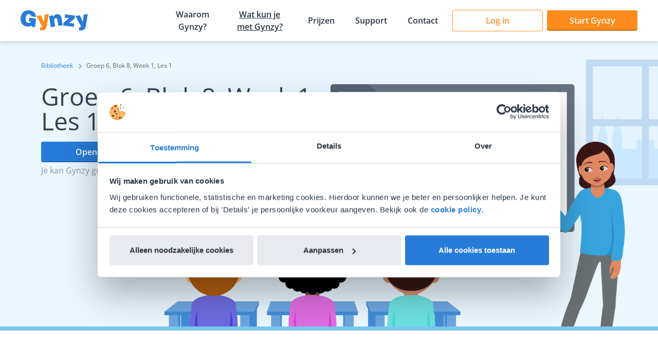

--- FILE ---
content_type: text/javascript
request_url: https://www.gynzy.com/aaa5778d-8eef2d247ca4739bc8b7.js
body_size: 19478
content:
(self.webpackChunkGynzy_gatsby_setup=self.webpackChunkGynzy_gatsby_setup||[]).push([[89117],{75609:function(e,c,a){c.components={"component---src-components-templates-authenticated-js":()=>Promise.all([a.e(18096),a.e(82600)]).then(a.bind(a,87565)),"component---src-components-templates-authenticated-oauth-login-js":()=>Promise.all([a.e(18096),a.e(82600)]).then(a.bind(a,60838)),"component---src-pages-404-js":()=>Promise.all([a.e(18096),a.e(82600)]).then(a.bind(a,5943)),"component---src-pages-dummy-mdx-file-mdx":()=>Promise.all([a.e(18096),a.e(57030)]).then(a.bind(a,20968)),"component---src-pages-index-js":()=>a.e(88293).then(a.bind(a,42803)),"component---src-pages-preview-js":()=>Promise.all([a.e(18096),a.e(82600),a.e(2465)]).then(a.bind(a,19985)),"component---src-templates-blog-category-js":()=>Promise.all([a.e(18096),a.e(82600),a.e(53057)]).then(a.bind(a,83405)),"component---src-templates-blog-index-js":()=>Promise.all([a.e(18096),a.e(82600),a.e(57027)]).then(a.bind(a,29585)),"component---src-templates-blog-post-js":()=>Promise.all([a.e(18096),a.e(82600),a.e(1751)]).then(a.bind(a,875)),"component---src-templates-library-all-content-of-type-js":()=>Promise.all([a.e(18096),a.e(82600),a.e(30022)]).then(a.bind(a,43962)),"component---src-templates-library-category-js":()=>Promise.all([a.e(18096),a.e(82600),a.e(25020)]).then(a.bind(a,92130)),"component---src-templates-library-index-js":()=>Promise.all([a.e(18096),a.e(82600),a.e(34728)]).then(a.bind(a,56184)),"component---src-templates-library-item-js":()=>Promise.all([a.e(18096),a.e(82600),a.e(39807)]).then(a.bind(a,6785)),"[base64]":()=>Promise.all([a.e(18096),a.e(82600),a.e(94398)]).then(a.bind(a,11334)),"component---src-templates-library-item-js-content-file-path-cache-caches-gatsby-source-filesystem-0-bc-9257-db-94-c-7-e-85-ad-002-bfebda-32-c-08-0-bc-9257-db-94-c-7-e-85-ad-002-bfebda-32-c-08-mdx":()=>Promise.all([a.e(18096),a.e(82600),a.e(74384)]).then(a.bind(a,32841)),"component---src-templates-library-item-js-content-file-path-cache-caches-gatsby-source-filesystem-0-bff-402-f-94587-ff-2-c-77-bb-2-a-775-dd-2214-0-bff-402-f-94587-ff-2-c-77-bb-2-a-775-dd-2214-mdx":()=>Promise.all([a.e(18096),a.e(82600),a.e(17154)]).then(a.bind(a,90947)),"component---src-templates-library-item-js-content-file-path-cache-caches-gatsby-source-filesystem-0-c-101-ae-5-e-7-c-74127-eb-9286-fbcc-9407-ed-0-c-101-ae-5-e-7-c-74127-eb-9286-fbcc-9407-ed-mdx":()=>Promise.all([a.e(18096),a.e(82600),a.e(37198)]).then(a.bind(a,2634)),"component---src-templates-library-item-js-content-file-path-cache-caches-gatsby-source-filesystem-0-c-48429053-c-1-ecff-0-f-6761-d-6-d-7166-a-92-0-c-48429053-c-1-ecff-0-f-6761-d-6-d-7166-a-92-mdx":()=>Promise.all([a.e(18096),a.e(82600),a.e(97576)]).then(a.bind(a,43033)),"component---src-templates-library-item-js-content-file-path-cache-caches-gatsby-source-filesystem-0-ce-936-ecf-95046-c-2-f-1-b-9-e-31-d-9377-ddee-0-ce-936-ecf-95046-c-2-f-1-b-9-e-31-d-9377-ddee-mdx":()=>Promise.all([a.e(18096),a.e(82600),a.e(86746)]).then(a.bind(a,89553)),"component---src-templates-library-item-js-content-file-path-cache-caches-gatsby-source-filesystem-0-d-40-fed-0998-cf-0548324-f-99640-e-9-c-2-a-9-0-d-40-fed-0998-cf-0548324-f-99640-e-9-c-2-a-9-mdx":()=>Promise.all([a.e(18096),a.e(82600),a.e(27902)]).then(a.bind(a,84137)),"[base64]":()=>Promise.all([a.e(18096),a.e(82600),a.e(17642)]).then(a.bind(a,62274)),"component---src-templates-library-item-js-content-file-path-cache-caches-gatsby-source-filesystem-0-dac-40-f-579982-d-7215628-d-42-bfdfc-0-b-8-0-dac-40-f-579982-d-7215628-d-42-bfdfc-0-b-8-mdx":()=>Promise.all([a.e(18096),a.e(82600),a.e(68636)]).then(a.bind(a,92198)),"component---src-templates-library-item-js-content-file-path-cache-caches-gatsby-source-filesystem-0-ddf-4792-caaf-6-fa-609-d-48-bec-0-e-15-b-1-c-0-0-ddf-4792-caaf-6-fa-609-d-48-bec-0-e-15-b-1-c-0-mdx":()=>Promise.all([a.e(18096),a.e(82600),a.e(54984)]).then(a.bind(a,42248)),"component---src-templates-library-item-js-content-file-path-cache-caches-gatsby-source-filesystem-0-ddfb-9-e-486-b-9-fd-7986-c-5-d-9-be-64087344-0-ddfb-9-e-486-b-9-fd-7986-c-5-d-9-be-64087344-mdx":()=>Promise.all([a.e(18096),a.e(82600),a.e(54490)]).then(a.bind(a,28065)),"[base64]":()=>Promise.all([a.e(18096),a.e(82600),a.e(52042)]).then(a.bind(a,47444)),"component---src-templates-library-item-js-content-file-path-cache-caches-gatsby-source-filesystem-0-e-4-cb-22-dee-7-bcc-9-f-109388-a-4-dcbb-1-c-80-0-e-4-cb-22-dee-7-bcc-9-f-109388-a-4-dcbb-1-c-80-mdx":()=>Promise.all([a.e(18096),a.e(82600),a.e(30386)]).then(a.bind(a,71474)),"component---src-templates-library-item-js-content-file-path-cache-caches-gatsby-source-filesystem-0-e-791129003-bd-8-d-7-d-0-a-0-d-9033846-b-0-d-6-0-e-791129003-bd-8-d-7-d-0-a-0-d-9033846-b-0-d-6-mdx":()=>Promise.all([a.e(18096),a.e(82600),a.e(13984)]).then(a.bind(a,75699)),"component---src-templates-library-item-js-content-file-path-cache-caches-gatsby-source-filesystem-0-eb-83-edbaca-813-c-09-e-14-ed-86-be-5-f-5422-0-eb-83-edbaca-813-c-09-e-14-ed-86-be-5-f-5422-mdx":()=>Promise.all([a.e(18096),a.e(82600),a.e(93120)]).then(a.bind(a,69321)),"[base64]":()=>Promise.all([a.e(18096),a.e(82600),a.e(21090)]).then(a.bind(a,17080)),"[base64]":()=>Promise.all([a.e(18096),a.e(82600),a.e(55060)]).then(a.bind(a,10234)),"component---src-templates-library-item-js-content-file-path-cache-caches-gatsby-source-filesystem-0-faf-9-bfdfd-0-b-94093-d-37-ee-1-b-2820-aa-9-e-0-faf-9-bfdfd-0-b-94093-d-37-ee-1-b-2820-aa-9-e-mdx":()=>Promise.all([a.e(18096),a.e(82600),a.e(13454)]).then(a.bind(a,4917)),"component---src-templates-library-item-js-content-file-path-cache-caches-gatsby-source-filesystem-00-bcc-8927-fee-0390-cd-13-cc-2-aac-7-f-6-add-00-bcc-8927-fee-0390-cd-13-cc-2-aac-7-f-6-add-mdx":()=>Promise.all([a.e(18096),a.e(82600),a.e(38430)]).then(a.bind(a,62107)),"[base64]":()=>Promise.all([a.e(18096),a.e(82600),a.e(21168)]).then(a.bind(a,8438)),"component---src-templates-library-item-js-content-file-path-cache-caches-gatsby-source-filesystem-00-e-4735-a-2197-c-0-a-424-f-0199-d-4818-c-077-00-e-4735-a-2197-c-0-a-424-f-0199-d-4818-c-077-mdx":()=>Promise.all([a.e(18096),a.e(82600),a.e(53826)]).then(a.bind(a,97985)),"component---src-templates-library-item-js-content-file-path-cache-caches-gatsby-source-filesystem-00096-c-906-db-8-f-5-c-547-d-319819-c-4-da-851-00096-c-906-db-8-f-5-c-547-d-319819-c-4-da-851-mdx":()=>Promise.all([a.e(18096),a.e(82600),a.e(80188)]).then(a.bind(a,94950)),"component---src-templates-library-item-js-content-file-path-cache-caches-gatsby-source-filesystem-0046-a-5898741-ca-27-cd-7-f-4-a-2-e-7543606-b-0046-a-5898741-ca-27-cd-7-f-4-a-2-e-7543606-b-mdx":()=>Promise.all([a.e(18096),a.e(82600),a.e(1682)]).then(a.bind(a,40155)),"component---src-templates-library-item-js-content-file-path-cache-caches-gatsby-source-filesystem-0079-af-4713-de-1-b-347571-ccd-2-bbb-16-f-98-0079-af-4713-de-1-b-347571-ccd-2-bbb-16-f-98-mdx":()=>Promise.all([a.e(18096),a.e(82600),a.e(8682)]).then(a.bind(a,93525)),"component---src-templates-library-item-js-content-file-path-cache-caches-gatsby-source-filesystem-009-be-877-ff-506131-b-96-f-99-b-9390-bc-027-009-be-877-ff-506131-b-96-f-99-b-9390-bc-027-mdx":()=>Promise.all([a.e(18096),a.e(82600),a.e(49552)]).then(a.bind(a,90109)),"[base64]":()=>Promise.all([a.e(18096),a.e(82600),a.e(99654)]).then(a.bind(a,63559)),"component---src-templates-library-item-js-content-file-path-cache-caches-gatsby-source-filesystem-02-e-78302-ad-888-ba-791-e-4362574678133-02-e-78302-ad-888-ba-791-e-4362574678133-mdx":()=>Promise.all([a.e(18096),a.e(82600),a.e(75764)]).then(a.bind(a,71683)),"component---src-templates-library-item-js-content-file-path-cache-caches-gatsby-source-filesystem-0349154-ce-12-d-021917075-ee-8-bcc-58-d-1-b-0349154-ce-12-d-021917075-ee-8-bcc-58-d-1-b-mdx":()=>Promise.all([a.e(18096),a.e(82600),a.e(94322)]).then(a.bind(a,16408)),"[base64]":()=>Promise.all([a.e(18096),a.e(82600),a.e(35040)]).then(a.bind(a,10775)),"component---src-templates-library-item-js-content-file-path-cache-caches-gatsby-source-filesystem-048-ce-6862-d-4-c-16-e-6078-a-281-b-88527-e-66-048-ce-6862-d-4-c-16-e-6078-a-281-b-88527-e-66-mdx":()=>Promise.all([a.e(18096),a.e(82600),a.e(18458)]).then(a.bind(a,10925)),"component---src-templates-library-item-js-content-file-path-cache-caches-gatsby-source-filesystem-0484-a-8828-a-47-c-429-ed-95-e-5-c-3405152-a-0-0484-a-8828-a-47-c-429-ed-95-e-5-c-3405152-a-0-mdx":()=>Promise.all([a.e(18096),a.e(82600),a.e(28360)]).then(a.bind(a,80205)),"[base64]":()=>Promise.all([a.e(18096),a.e(82600),a.e(12034)]).then(a.bind(a,36375)),"component---src-templates-library-item-js-content-file-path-cache-caches-gatsby-source-filesystem-07-a-796451-c-059-dadd-0-cdb-26-ecb-4750-ac-07-a-796451-c-059-dadd-0-cdb-26-ecb-4750-ac-mdx":()=>Promise.all([a.e(18096),a.e(82600),a.e(54106)]).then(a.bind(a,26616)),"component---src-templates-library-item-js-content-file-path-cache-caches-gatsby-source-filesystem-07-b-8764162232-ae-5386-bf-40-e-75951-e-42-07-b-8764162232-ae-5386-bf-40-e-75951-e-42-mdx":()=>Promise.all([a.e(18096),a.e(82600),a.e(84446)]).then(a.bind(a,21135)),"[base64]":()=>Promise.all([a.e(18096),a.e(82600),a.e(33102)]).then(a.bind(a,73813)),"component---src-templates-library-item-js-content-file-path-cache-caches-gatsby-source-filesystem-08621415014-dd-9-f-4-b-51-cecc-182-e-62-be-7-08621415014-dd-9-f-4-b-51-cecc-182-e-62-be-7-mdx":()=>Promise.all([a.e(18096),a.e(82600),a.e(72202)]).then(a.bind(a,51532)),"component---src-templates-library-item-js-content-file-path-cache-caches-gatsby-source-filesystem-0882-b-8-d-50-df-617-fa-79-bc-40-aabe-1-bf-584-0882-b-8-d-50-df-617-fa-79-bc-40-aabe-1-bf-584-mdx":()=>Promise.all([a.e(18096),a.e(82600),a.e(78752)]).then(a.bind(a,58155)),"component---src-templates-library-item-js-content-file-path-cache-caches-gatsby-source-filesystem-09-dbeb-125305-f-72-f-76931200469-fe-44-d-09-dbeb-125305-f-72-f-76931200469-fe-44-d-mdx":()=>Promise.all([a.e(18096),a.e(82600),a.e(27882)]).then(a.bind(a,57514)),"component---src-templates-library-item-js-content-file-path-cache-caches-gatsby-source-filesystem-0993-e-3-daa-000-dcc-966494-c-95-fc-8-ece-13-0993-e-3-daa-000-dcc-966494-c-95-fc-8-ece-13-mdx":()=>Promise.all([a.e(18096),a.e(82600),a.e(88404)]).then(a.bind(a,46131)),"[base64]":()=>Promise.all([a.e(18096),a.e(82600),a.e(89824)]).then(a.bind(a,34016)),"component---src-templates-library-item-js-content-file-path-cache-caches-gatsby-source-filesystem-1-abe-50-a-61-efbbf-98-b-329-c-340-aca-6-d-4-ec-1-abe-50-a-61-efbbf-98-b-329-c-340-aca-6-d-4-ec-mdx":()=>Promise.all([a.e(18096),a.e(82600),a.e(56566)]).then(a.bind(a,99969)),"[base64]":()=>Promise.all([a.e(18096),a.e(82600),a.e(76164)]).then(a.bind(a,11473)),"component---src-templates-library-item-js-content-file-path-cache-caches-gatsby-source-filesystem-1-cd-3-b-0-d-3126421933-e-54305-e-4-b-7-ca-094-1-cd-3-b-0-d-3126421933-e-54305-e-4-b-7-ca-094-mdx":()=>Promise.all([a.e(18096),a.e(82600),a.e(74172)]).then(a.bind(a,82789)),"component---src-templates-library-item-js-content-file-path-cache-caches-gatsby-source-filesystem-1-cf-2-e-96017-bc-6-b-8-d-3036668-e-2466-ddb-7-1-cf-2-e-96017-bc-6-b-8-d-3036668-e-2466-ddb-7-mdx":()=>Promise.all([a.e(18096),a.e(82600),a.e(77690)]).then(a.bind(a,99543)),"component---src-templates-library-item-js-content-file-path-cache-caches-gatsby-source-filesystem-1-d-806-defd-3-bf-152503568-e-894-e-8149-d-7-1-d-806-defd-3-bf-152503568-e-894-e-8149-d-7-mdx":()=>Promise.all([a.e(18096),a.e(82600),a.e(4012)]).then(a.bind(a,88902)),"component---src-templates-library-item-js-content-file-path-cache-caches-gatsby-source-filesystem-1-d-95-c-495976908007256-f-3-b-7083688-d-0-1-d-95-c-495976908007256-f-3-b-7083688-d-0-mdx":()=>Promise.all([a.e(18096),a.e(82600),a.e(53684)]).then(a.bind(a,30751)),"component---src-templates-library-item-js-content-file-path-cache-caches-gatsby-source-filesystem-1-e-290496314-b-35-b-32-c-53-ab-7-b-22-f-5336-e-1-e-290496314-b-35-b-32-c-53-ab-7-b-22-f-5336-e-mdx":()=>Promise.all([a.e(18096),a.e(82600),a.e(23666)]).then(a.bind(a,53405)),"[base64]":()=>Promise.all([a.e(18096),a.e(82600),a.e(57590)]).then(a.bind(a,39068)),"component---src-templates-library-item-js-content-file-path-cache-caches-gatsby-source-filesystem-1-f-8438-b-7-ff-097-a-6-fddc-0-f-88988676-d-8-b-1-f-8438-b-7-ff-097-a-6-fddc-0-f-88988676-d-8-b-mdx":()=>Promise.all([a.e(18096),a.e(82600),a.e(15102)]).then(a.bind(a,59561)),"component---src-templates-library-item-js-content-file-path-cache-caches-gatsby-source-filesystem-1-fcee-274928-aaf-143-d-7462289-fdc-129-c-1-fcee-274928-aaf-143-d-7462289-fdc-129-c-mdx":()=>Promise.all([a.e(18096),a.e(82600),a.e(70210)]).then(a.bind(a,78525)),"[base64]":()=>Promise.all([a.e(18096),a.e(82600),a.e(19714)]).then(a.bind(a,19174)),"component---src-templates-library-item-js-content-file-path-cache-caches-gatsby-source-filesystem-10-bff-60-ac-446-fe-035-d-23-d-8219-c-87-d-8-c-6-10-bff-60-ac-446-fe-035-d-23-d-8219-c-87-d-8-c-6-mdx":()=>Promise.all([a.e(18096),a.e(82600),a.e(68572)]).then(a.bind(a,3385)),"[base64]":()=>Promise.all([a.e(18096),a.e(82600),a.e(34848)]).then(a.bind(a,71999)),"component---src-templates-library-item-js-content-file-path-cache-caches-gatsby-source-filesystem-11-df-40639-de-8-aa-76120-cb-1482-be-1337-a-11-df-40639-de-8-aa-76120-cb-1482-be-1337-a-mdx":()=>Promise.all([a.e(18096),a.e(82600),a.e(49314)]).then(a.bind(a,22215)),"component---src-templates-library-item-js-content-file-path-cache-caches-gatsby-source-filesystem-115-e-87140-e-93-fedb-2-f-224-fa-68-c-8-d-706-d-115-e-87140-e-93-fedb-2-f-224-fa-68-c-8-d-706-d-mdx":()=>Promise.all([a.e(18096),a.e(82600),a.e(72966)]).then(a.bind(a,46273)),"[base64]":()=>Promise.all([a.e(18096),a.e(82600),a.e(34658)]).then(a.bind(a,69555)),"component---src-templates-library-item-js-content-file-path-cache-caches-gatsby-source-filesystem-12262-a-007125-c-865-de-4-ee-18-b-303-e-3-beb-12262-a-007125-c-865-de-4-ee-18-b-303-e-3-beb-mdx":()=>Promise.all([a.e(18096),a.e(82600),a.e(31630)]).then(a.bind(a,87043)),"[base64]":()=>Promise.all([a.e(18096),a.e(82600),a.e(74258)]).then(a.bind(a,5062)),"component---src-templates-library-item-js-content-file-path-cache-caches-gatsby-source-filesystem-13-fbcb-577-ceb-69-cc-6-b-1-bfe-8-fa-8-efe-120-13-fbcb-577-ceb-69-cc-6-b-1-bfe-8-fa-8-efe-120-mdx":()=>Promise.all([a.e(18096),a.e(82600),a.e(25094)]).then(a.bind(a,15492)),"component---src-templates-library-item-js-content-file-path-cache-caches-gatsby-source-filesystem-13-fd-6-fbddebca-36-d-32-cad-278-d-4-d-0-b-2-ad-13-fd-6-fbddebca-36-d-32-cad-278-d-4-d-0-b-2-ad-mdx":()=>Promise.all([a.e(18096),a.e(82600),a.e(47642)]).then(a.bind(a,58523)),"component---src-templates-library-item-js-content-file-path-cache-caches-gatsby-source-filesystem-1360-c-56-c-8-f-2119-acc-9-bd-07-e-229-d-963-c-5-1360-c-56-c-8-f-2119-acc-9-bd-07-e-229-d-963-c-5-mdx":()=>Promise.all([a.e(18096),a.e(82600),a.e(60082)]).then(a.bind(a,11594)),"component---src-templates-library-item-js-content-file-path-cache-caches-gatsby-source-filesystem-14-fad-722612891987-de-35-d-95-a-8-ba-333-f-14-fad-722612891987-de-35-d-95-a-8-ba-333-f-mdx":()=>Promise.all([a.e(18096),a.e(82600),a.e(78858)]).then(a.bind(a,76105)),"component---src-templates-library-item-js-content-file-path-cache-caches-gatsby-source-filesystem-1487-c-26982-c-2-aefb-272-d-41-ef-9-be-3-d-092-1487-c-26982-c-2-aefb-272-d-41-ef-9-be-3-d-092-mdx":()=>Promise.all([a.e(18096),a.e(82600),a.e(63144)]).then(a.bind(a,9004)),"component---src-templates-library-item-js-content-file-path-cache-caches-gatsby-source-filesystem-15-d-668-ccdcc-3-e-5731-de-116413-a-6030-ff-15-d-668-ccdcc-3-e-5731-de-116413-a-6030-ff-mdx":()=>Promise.all([a.e(18096),a.e(82600),a.e(60558)]).then(a.bind(a,52141)),"component---src-templates-library-item-js-content-file-path-cache-caches-gatsby-source-filesystem-15-e-4-d-8-ac-8858-b-35150-f-1-b-58-f-05-dffbaa-15-e-4-d-8-ac-8858-b-35150-f-1-b-58-f-05-dffbaa-mdx":()=>Promise.all([a.e(18096),a.e(82600),a.e(32378)]).then(a.bind(a,86323)),"component---src-templates-library-item-js-content-file-path-cache-caches-gatsby-source-filesystem-152-d-83-cd-23-d-67959-c-5126-cdedc-22-cf-37-152-d-83-cd-23-d-67959-c-5126-cdedc-22-cf-37-mdx":()=>Promise.all([a.e(18096),a.e(82600),a.e(7760)]).then(a.bind(a,53357)),"component---src-templates-library-item-js-content-file-path-cache-caches-gatsby-source-filesystem-1573-cadd-58-fb-607-ea-1-c-1967618726544-1573-cadd-58-fb-607-ea-1-c-1967618726544-mdx":()=>Promise.all([a.e(18096),a.e(82600),a.e(20596)]).then(a.bind(a,22122)),"component---src-templates-library-item-js-content-file-path-cache-caches-gatsby-source-filesystem-158-dc-06-ff-2-c-2-b-499-b-31-fd-560-b-19314-f-0-158-dc-06-ff-2-c-2-b-499-b-31-fd-560-b-19314-f-0-mdx":()=>Promise.all([a.e(18096),a.e(82600),a.e(20694)]).then(a.bind(a,44448)),"[base64]":()=>Promise.all([a.e(18096),a.e(82600),a.e(68130)]).then(a.bind(a,50053)),"component---src-templates-library-item-js-content-file-path-cache-caches-gatsby-source-filesystem-17-a-48-c-4-b-72-d-784-cf-493-cc-2-fb-3317878-a-17-a-48-c-4-b-72-d-784-cf-493-cc-2-fb-3317878-a-mdx":()=>Promise.all([a.e(18096),a.e(82600),a.e(1426)]).then(a.bind(a,59317)),"component---src-templates-library-item-js-content-file-path-cache-caches-gatsby-source-filesystem-17-ceb-67-baef-7-bc-26-d-5-df-631-c-1697-e-9-b-5-17-ceb-67-baef-7-bc-26-d-5-df-631-c-1697-e-9-b-5-mdx":()=>Promise.all([a.e(18096),a.e(82600),a.e(95542)]).then(a.bind(a,33940)),"component---src-templates-library-item-js-content-file-path-cache-caches-gatsby-source-filesystem-1761-d-496-fc-9-c-6-ea-5230-c-53-eadc-8-e-04-ed-1761-d-496-fc-9-c-6-ea-5230-c-53-eadc-8-e-04-ed-mdx":()=>Promise.all([a.e(18096),a.e(82600),a.e(96454)]).then(a.bind(a,8754)),"component---src-templates-library-item-js-content-file-path-cache-caches-gatsby-source-filesystem-18-b-9-b-38-d-92-ec-94648868-fd-8-caf-53316-c-18-b-9-b-38-d-92-ec-94648868-fd-8-caf-53316-c-mdx":()=>Promise.all([a.e(18096),a.e(82600),a.e(25058)]).then(a.bind(a,26237)),"component---src-templates-library-item-js-content-file-path-cache-caches-gatsby-source-filesystem-186-cfba-16892-b-1372457-ca-899-feff-17-b-186-cfba-16892-b-1372457-ca-899-feff-17-b-mdx":()=>Promise.all([a.e(18096),a.e(82600),a.e(75934)]).then(a.bind(a,87989)),"[base64]":()=>Promise.all([a.e(18096),a.e(82600),a.e(72754)]).then(a.bind(a,3346)),"component---src-templates-library-item-js-content-file-path-cache-caches-gatsby-source-filesystem-194-aa-9-dafe-916-d-5-b-79017-fab-2-bb-6342-e-194-aa-9-dafe-916-d-5-b-79017-fab-2-bb-6342-e-mdx":()=>Promise.all([a.e(18096),a.e(82600),a.e(70014)]).then(a.bind(a,27495)),"component---src-templates-library-item-js-content-file-path-cache-caches-gatsby-source-filesystem-199-a-6-c-05301-a-3-e-72-d-28-cf-06-ea-2947-ed-7-199-a-6-c-05301-a-3-e-72-d-28-cf-06-ea-2947-ed-7-mdx":()=>Promise.all([a.e(18096),a.e(82600),a.e(51094)]).then(a.bind(a,2397)),"component---src-templates-library-item-js-content-file-path-cache-caches-gatsby-source-filesystem-2-a-199-af-499261-ae-903-adf-291469-d-5-aa-8-2-a-199-af-499261-ae-903-adf-291469-d-5-aa-8-mdx":()=>Promise.all([a.e(18096),a.e(82600),a.e(48194)]).then(a.bind(a,91531)),"component---src-templates-library-item-js-content-file-path-cache-caches-gatsby-source-filesystem-2-a-5379-c-282-bb-7-dc-368-be-20-bcaf-22979-d-2-a-5379-c-282-bb-7-dc-368-be-20-bcaf-22979-d-mdx":()=>Promise.all([a.e(18096),a.e(82600),a.e(78238)]).then(a.bind(a,12521)),"component---src-templates-library-item-js-content-file-path-cache-caches-gatsby-source-filesystem-2-b-4-c-37451-bef-0-e-01958-fb-01-e-4301939-d-2-b-4-c-37451-bef-0-e-01958-fb-01-e-4301939-d-mdx":()=>Promise.all([a.e(18096),a.e(82600),a.e(91494)]).then(a.bind(a,53301)),"component---src-templates-library-item-js-content-file-path-cache-caches-gatsby-source-filesystem-2-bb-10-fd-6300-aace-89-c-63-c-3262-ed-1-fe-6-e-2-bb-10-fd-6300-aace-89-c-63-c-3262-ed-1-fe-6-e-mdx":()=>Promise.all([a.e(18096),a.e(82600),a.e(49990)]).then(a.bind(a,52605)),"component---src-templates-library-item-js-content-file-path-cache-caches-gatsby-source-filesystem-2-bbd-6-fb-1-db-031-bcb-57430904-ec-740-e-6-b-2-bbd-6-fb-1-db-031-bcb-57430904-ec-740-e-6-b-mdx":()=>Promise.all([a.e(18096),a.e(82600),a.e(59490)]).then(a.bind(a,85692)),"component---src-templates-library-item-js-content-file-path-cache-caches-gatsby-source-filesystem-2-c-6-e-6-f-06-f-35662-c-618-ca-52-c-255640017-2-c-6-e-6-f-06-f-35662-c-618-ca-52-c-255640017-mdx":()=>Promise.all([a.e(18096),a.e(82600),a.e(47640)]).then(a.bind(a,74410)),"component---src-templates-library-item-js-content-file-path-cache-caches-gatsby-source-filesystem-2-cce-9-bfdfc-3-d-7-ca-307550-a-0-f-240962-e-1-2-cce-9-bfdfc-3-d-7-ca-307550-a-0-f-240962-e-1-mdx":()=>Promise.all([a.e(18096),a.e(82600),a.e(48018)]).then(a.bind(a,80416)),"component---src-templates-library-item-js-content-file-path-cache-caches-gatsby-source-filesystem-2-cf-21585-ff-548100464-d-430-bf-744-dea-5-2-cf-21585-ff-548100464-d-430-bf-744-dea-5-mdx":()=>Promise.all([a.e(18096),a.e(82600),a.e(93202)]).then(a.bind(a,98535)),"component---src-templates-library-item-js-content-file-path-cache-caches-gatsby-source-filesystem-2-d-448-b-708-fe-606344-ceee-1-d-83-cbd-6-cc-5-2-d-448-b-708-fe-606344-ceee-1-d-83-cbd-6-cc-5-mdx":()=>Promise.all([a.e(18096),a.e(82600),a.e(71298)]).then(a.bind(a,74573)),"component---src-templates-library-item-js-content-file-path-cache-caches-gatsby-source-filesystem-2-e-10-cc-254069-fe-24040-db-9-a-8-fa-340-eb-6-2-e-10-cc-254069-fe-24040-db-9-a-8-fa-340-eb-6-mdx":()=>Promise.all([a.e(18096),a.e(82600),a.e(22628)]).then(a.bind(a,78976)),"[base64]":()=>Promise.all([a.e(18096),a.e(82600),a.e(81834)]).then(a.bind(a,16545)),"[base64]":()=>Promise.all([a.e(18096),a.e(82600),a.e(82926)]).then(a.bind(a,19939)),"component---src-templates-library-item-js-content-file-path-cache-caches-gatsby-source-filesystem-2-e-67396-f-173-e-69859-e-42627933-a-8-f-959-2-e-67396-f-173-e-69859-e-42627933-a-8-f-959-mdx":()=>Promise.all([a.e(18096),a.e(82600),a.e(53076)]).then(a.bind(a,40881)),"component---src-templates-library-item-js-content-file-path-cache-caches-gatsby-source-filesystem-2-f-02-f-2431040-b-66-dea-5-d-060-d-5-a-3-fa-354-2-f-02-f-2431040-b-66-dea-5-d-060-d-5-a-3-fa-354-mdx":()=>Promise.all([a.e(18096),a.e(82600),a.e(20358)]).then(a.bind(a,16854)),"component---src-templates-library-item-js-content-file-path-cache-caches-gatsby-source-filesystem-2-f-4-f-02-abddf-65-b-150082-bc-41-c-642-faa-6-2-f-4-f-02-abddf-65-b-150082-bc-41-c-642-faa-6-mdx":()=>Promise.all([a.e(18096),a.e(82600),a.e(19386)]).then(a.bind(a,43762)),"component---src-templates-library-item-js-content-file-path-cache-caches-gatsby-source-filesystem-2-fba-40-ed-2164-a-9-f-11067-d-10367-f-88011-2-fba-40-ed-2164-a-9-f-11067-d-10367-f-88011-mdx":()=>Promise.all([a.e(18096),a.e(82600),a.e(67890)]).then(a.bind(a,63239)),"component---src-templates-library-item-js-content-file-path-cache-caches-gatsby-source-filesystem-2-fd-19-f-2-eab-17306-eb-85-b-077069-e-22753-2-fd-19-f-2-eab-17306-eb-85-b-077069-e-22753-mdx":()=>Promise.all([a.e(18096),a.e(82600),a.e(6400)]).then(a.bind(a,49546)),"component---src-templates-library-item-js-content-file-path-cache-caches-gatsby-source-filesystem-2-fe-852-f-1791-f-8-d-6395-ecd-900261-aef-16-2-fe-852-f-1791-f-8-d-6395-ecd-900261-aef-16-mdx":()=>Promise.all([a.e(18096),a.e(82600),a.e(75100)]).then(a.bind(a,68254)),"[base64]":()=>Promise.all([a.e(18096),a.e(82600),a.e(67866)]).then(a.bind(a,79230)),"component---src-templates-library-item-js-content-file-path-cache-caches-gatsby-source-filesystem-20-b-59-b-12-f-998-e-9-c-841-ab-94-b-932823062-20-b-59-b-12-f-998-e-9-c-841-ab-94-b-932823062-mdx":()=>Promise.all([a.e(18096),a.e(82600),a.e(4704)]).then(a.bind(a,63750)),"[base64]":()=>Promise.all([a.e(18096),a.e(82600),a.e(72978)]).then(a.bind(a,314)),"component---src-templates-library-item-js-content-file-path-cache-caches-gatsby-source-filesystem-20-cee-53-b-64-f-7-d-8-c-95-b-24821234682-fb-7-20-cee-53-b-64-f-7-d-8-c-95-b-24821234682-fb-7-mdx":()=>Promise.all([a.e(18096),a.e(82600),a.e(62180)]).then(a.bind(a,31553)),"component---src-templates-library-item-js-content-file-path-cache-caches-gatsby-source-filesystem-20-df-35-f-32-fcad-7-fc-6977-ffcbc-36-cccbe-20-df-35-f-32-fcad-7-fc-6977-ffcbc-36-cccbe-mdx":()=>Promise.all([a.e(18096),a.e(82600),a.e(7958)]).then(a.bind(a,78110)),"component---src-templates-library-item-js-content-file-path-cache-caches-gatsby-source-filesystem-21-b-791-da-78-a-1-e-5763-d-1-bc-17199281219-21-b-791-da-78-a-1-e-5763-d-1-bc-17199281219-mdx":()=>Promise.all([a.e(18096),a.e(82600),a.e(26080)]).then(a.bind(a,40363)),"component---src-templates-library-item-js-content-file-path-cache-caches-gatsby-source-filesystem-21-c-58-eff-9974-b-490936-f-37-b-54-dfade-24-21-c-58-eff-9974-b-490936-f-37-b-54-dfade-24-mdx":()=>Promise.all([a.e(18096),a.e(82600),a.e(35714)]).then(a.bind(a,22841)),"component---src-templates-library-item-js-content-file-path-cache-caches-gatsby-source-filesystem-2165-e-0-ad-398-ff-7963-f-6-ce-01525287-f-15-2165-e-0-ad-398-ff-7963-f-6-ce-01525287-f-15-mdx":()=>Promise.all([a.e(18096),a.e(82600),a.e(21614)]).then(a.bind(a,34043)),"component---src-templates-library-item-js-content-file-path-cache-caches-gatsby-source-filesystem-22-d-77767-a-780-b-14-d-4183-a-0-bd-6-adc-29-e-0-22-d-77767-a-780-b-14-d-4183-a-0-bd-6-adc-29-e-0-mdx":()=>Promise.all([a.e(18096),a.e(82600),a.e(99700)]).then(a.bind(a,45742)),"component---src-templates-library-item-js-content-file-path-cache-caches-gatsby-source-filesystem-22-efa-7-daa-0-f-8-f-703-d-5-afdf-8398-b-63441-22-efa-7-daa-0-f-8-f-703-d-5-afdf-8398-b-63441-mdx":()=>Promise.all([a.e(18096),a.e(82600),a.e(74850)]).then(a.bind(a,26317)),"component---src-templates-library-item-js-content-file-path-cache-caches-gatsby-source-filesystem-226-b-011-ab-76693-f-7167-e-8969-bdfafc-94-226-b-011-ab-76693-f-7167-e-8969-bdfafc-94-mdx":()=>Promise.all([a.e(18096),a.e(82600),a.e(21562)]).then(a.bind(a,4357)),"component---src-templates-library-item-js-content-file-path-cache-caches-gatsby-source-filesystem-23-b-4126-a-40-c-73-cdddc-871-b-875-f-629326-23-b-4126-a-40-c-73-cdddc-871-b-875-f-629326-mdx":()=>Promise.all([a.e(18096),a.e(82600),a.e(21224)]).then(a.bind(a,41402)),"component---src-templates-library-item-js-content-file-path-cache-caches-gatsby-source-filesystem-23-d-288-decd-1718152-d-672-d-732-d-3-c-65-b-0-23-d-288-decd-1718152-d-672-d-732-d-3-c-65-b-0-mdx":()=>Promise.all([a.e(18096),a.e(82600),a.e(93272)]).then(a.bind(a,93234)),"component---src-templates-library-item-js-content-file-path-cache-caches-gatsby-source-filesystem-230-f-8178-af-10-d-1880-bd-0-a-75-c-4-fe-9-d-516-230-f-8178-af-10-d-1880-bd-0-a-75-c-4-fe-9-d-516-mdx":()=>Promise.all([a.e(18096),a.e(82600),a.e(34856)]).then(a.bind(a,9421)),"component---src-templates-library-item-js-content-file-path-cache-caches-gatsby-source-filesystem-2326-dd-5-b-82-da-4948301241-ce-4-bf-75-a-09-2326-dd-5-b-82-da-4948301241-ce-4-bf-75-a-09-mdx":()=>Promise.all([a.e(18096),a.e(82600),a.e(3586)]).then(a.bind(a,81100)),"component---src-templates-library-item-js-content-file-path-cache-caches-gatsby-source-filesystem-241514-bc-5-caa-3-cccf-81393349181-e-463-241514-bc-5-caa-3-cccf-81393349181-e-463-mdx":()=>Promise.all([a.e(18096),a.e(82600),a.e(97096)]).then(a.bind(a,89813)),"component---src-templates-library-item-js-content-file-path-cache-caches-gatsby-source-filesystem-25-d-4512340621-c-187-dde-06-b-5-c-37886-c-2-25-d-4512340621-c-187-dde-06-b-5-c-37886-c-2-mdx":()=>Promise.all([a.e(18096),a.e(82600),a.e(49676)]).then(a.bind(a,33709)),"component---src-templates-library-item-js-content-file-path-cache-caches-gatsby-source-filesystem-2631-d-03-ed-937-fce-22-b-88-ed-6-cb-39-bd-12-d-2631-d-03-ed-937-fce-22-b-88-ed-6-cb-39-bd-12-d-mdx":()=>Promise.all([a.e(18096),a.e(82600),a.e(39282)]).then(a.bind(a,38965)),"component---src-templates-library-item-js-content-file-path-cache-caches-gatsby-source-filesystem-2651-f-7-b-05-c-6-b-651-b-639655327195-adc-1-2651-f-7-b-05-c-6-b-651-b-639655327195-adc-1-mdx":()=>Promise.all([a.e(18096),a.e(82600),a.e(29538)]).then(a.bind(a,72664)),"component---src-templates-library-item-js-content-file-path-cache-caches-gatsby-source-filesystem-2658-e-1-ede-6918345-d-517-a-9-aa-853-b-9-fdc-2658-e-1-ede-6918345-d-517-a-9-aa-853-b-9-fdc-mdx":()=>Promise.all([a.e(18096),a.e(82600),a.e(56666)]).then(a.bind(a,26603)),"component---src-templates-library-item-js-content-file-path-cache-caches-gatsby-source-filesystem-268-ade-3-e-5-f-75094-d-87313-ffe-6-ba-6-ba-88-268-ade-3-e-5-f-75094-d-87313-ffe-6-ba-6-ba-88-mdx":()=>Promise.all([a.e(18096),a.e(82600),a.e(98426)]).then(a.bind(a,35119)),"component---src-templates-library-item-js-content-file-path-cache-caches-gatsby-source-filesystem-2745-a-0-c-31166-c-232127-dd-5-a-04022-e-8-c-5-2745-a-0-c-31166-c-232127-dd-5-a-04022-e-8-c-5-mdx":()=>Promise.all([a.e(18096),a.e(82600),a.e(34080)]).then(a.bind(a,63880)),"component---src-templates-library-item-js-content-file-path-cache-caches-gatsby-source-filesystem-28-b-73-fd-553920-d-756-c-6972-f-3-bba-6-b-845-28-b-73-fd-553920-d-756-c-6972-f-3-bba-6-b-845-mdx":()=>Promise.all([a.e(18096),a.e(82600),a.e(70184)]).then(a.bind(a,10345)),"component---src-templates-library-item-js-content-file-path-cache-caches-gatsby-source-filesystem-28338207-a-49-c-824-db-74-e-4483-b-4-e-87887-28338207-a-49-c-824-db-74-e-4483-b-4-e-87887-mdx":()=>Promise.all([a.e(18096),a.e(82600),a.e(32532)]).then(a.bind(a,3186)),"component---src-templates-library-item-js-content-file-path-cache-caches-gatsby-source-filesystem-2878-d-539-e-0-b-8-e-3-ffae-66581-ed-55-a-53-b-7-2878-d-539-e-0-b-8-e-3-ffae-66581-ed-55-a-53-b-7-mdx":()=>Promise.all([a.e(18096),a.e(82600),a.e(36916)]).then(a.bind(a,95614)),"component---src-templates-library-item-js-content-file-path-cache-caches-gatsby-source-filesystem-296-cbb-742-f-7-f-41-a-398-addb-25-ada-84003-296-cbb-742-f-7-f-41-a-398-addb-25-ada-84003-mdx":()=>Promise.all([a.e(18096),a.e(82600),a.e(79538)]).then(a.bind(a,64043)),"component---src-templates-library-item-js-content-file-path-cache-caches-gatsby-source-filesystem-3-aa-235479-e-9076-a-6-aedcb-4864-e-1-e-53-ee-3-aa-235479-e-9076-a-6-aedcb-4864-e-1-e-53-ee-mdx":()=>Promise.all([a.e(18096),a.e(82600),a.e(33386)]).then(a.bind(a,73919)),"component---src-templates-library-item-js-content-file-path-cache-caches-gatsby-source-filesystem-3-aad-7524-ac-5692100971-e-98733094-b-6-f-3-aad-7524-ac-5692100971-e-98733094-b-6-f-mdx":()=>Promise.all([a.e(18096),a.e(82600),a.e(14710)]).then(a.bind(a,64834)),"[base64]":()=>Promise.all([a.e(18096),a.e(82600),a.e(45462)]).then(a.bind(a,76138)),"[base64]":()=>Promise.all([a.e(18096),a.e(82600),a.e(42522)]).then(a.bind(a,57546)),"component---src-templates-library-item-js-content-file-path-cache-caches-gatsby-source-filesystem-3-bb-8-d-5827302663-ca-80-de-2-fe-6-ef-757-fa-3-bb-8-d-5827302663-ca-80-de-2-fe-6-ef-757-fa-mdx":()=>Promise.all([a.e(18096),a.e(82600),a.e(91682)]).then(a.bind(a,16999)),"[base64]":()=>Promise.all([a.e(18096),a.e(82600),a.e(40826)]).then(a.bind(a,67075)),"component---src-templates-library-item-js-content-file-path-cache-caches-gatsby-source-filesystem-3-cd-3-dd-4-bec-3-fb-298426659-eb-3-b-6-d-61-c-5-3-cd-3-dd-4-bec-3-fb-298426659-eb-3-b-6-d-61-c-5-mdx":()=>Promise.all([a.e(18096),a.e(82600),a.e(39784)]).then(a.bind(a,58059)),"component---src-templates-library-item-js-content-file-path-cache-caches-gatsby-source-filesystem-3-cdfd-89-c-2-ad-5-bced-26-bfa-8-c-4199-db-4-db-3-cdfd-89-c-2-ad-5-bced-26-bfa-8-c-4199-db-4-db-mdx":()=>Promise.all([a.e(18096),a.e(82600),a.e(82086)]).then(a.bind(a,5091)),"component---src-templates-library-item-js-content-file-path-cache-caches-gatsby-source-filesystem-3-dee-2-f-34486896023-dc-45549-b-41-a-099-b-3-dee-2-f-34486896023-dc-45549-b-41-a-099-b-mdx":()=>Promise.all([a.e(18096),a.e(82600),a.e(97538)]).then(a.bind(a,20293)),"component---src-templates-library-item-js-content-file-path-cache-caches-gatsby-source-filesystem-3-e-9-aa-04-c-7-afc-2-ab-1-b-8974527927-cf-65-f-3-e-9-aa-04-c-7-afc-2-ab-1-b-8974527927-cf-65-f-mdx":()=>Promise.all([a.e(18096),a.e(82600),a.e(79114)]).then(a.bind(a,74433)),"component---src-templates-library-item-js-content-file-path-cache-caches-gatsby-source-filesystem-3-fbd-511-a-49-be-744-fc-96-c-549-edd-83-eece-3-fbd-511-a-49-be-744-fc-96-c-549-edd-83-eece-mdx":()=>Promise.all([a.e(18096),a.e(82600),a.e(64102)]).then(a.bind(a,29316)),"component---src-templates-library-item-js-content-file-path-cache-caches-gatsby-source-filesystem-3-fd-7198571321-df-19-c-4-af-8-a-515-b-94775-3-fd-7198571321-df-19-c-4-af-8-a-515-b-94775-mdx":()=>Promise.all([a.e(18096),a.e(82600),a.e(23058)]).then(a.bind(a,54208)),"component---src-templates-library-item-js-content-file-path-cache-caches-gatsby-source-filesystem-302933-d-232316978223-d-39-a-6-a-467-d-680-302933-d-232316978223-d-39-a-6-a-467-d-680-mdx":()=>Promise.all([a.e(18096),a.e(82600),a.e(78442)]).then(a.bind(a,72396)),"component---src-templates-library-item-js-content-file-path-cache-caches-gatsby-source-filesystem-306-aadf-6-dd-8-d-9514232-ccaba-230-d-3-c-58-306-aadf-6-dd-8-d-9514232-ccaba-230-d-3-c-58-mdx":()=>Promise.all([a.e(18096),a.e(82600),a.e(44402)]).then(a.bind(a,78183)),"component---src-templates-library-item-js-content-file-path-cache-caches-gatsby-source-filesystem-31-bcf-28016-fdf-1448-fdd-66-f-113-c-7-b-14-f-31-bcf-28016-fdf-1448-fdd-66-f-113-c-7-b-14-f-mdx":()=>Promise.all([a.e(18096),a.e(82600),a.e(23974)]).then(a.bind(a,34847)),"component---src-templates-library-item-js-content-file-path-cache-caches-gatsby-source-filesystem-3103265-cc-16-e-689075-e-9-dff-2-a-09-f-8-e-26-3103265-cc-16-e-689075-e-9-dff-2-a-09-f-8-e-26-mdx":()=>Promise.all([a.e(18096),a.e(82600),a.e(9504)]).then(a.bind(a,45367)),"component---src-templates-library-item-js-content-file-path-cache-caches-gatsby-source-filesystem-3191-e-80788618-ac-755-f-83-e-2852-b-9-c-861-3191-e-80788618-ac-755-f-83-e-2852-b-9-c-861-mdx":()=>Promise.all([a.e(18096),a.e(82600),a.e(25752)]).then(a.bind(a,75995)),"component---src-templates-library-item-js-content-file-path-cache-caches-gatsby-source-filesystem-328-dcff-1-a-96-ba-132-c-1-acc-30-a-50733-d-1-b-328-dcff-1-a-96-ba-132-c-1-acc-30-a-50733-d-1-b-mdx":()=>Promise.all([a.e(18096),a.e(82600),a.e(25586)]).then(a.bind(a,53989)),"component---src-templates-library-item-js-content-file-path-cache-caches-gatsby-source-filesystem-330245-dd-7-fab-280-aba-8-aa-928-edf-6-e-348-330245-dd-7-fab-280-aba-8-aa-928-edf-6-e-348-mdx":()=>Promise.all([a.e(18096),a.e(82600),a.e(70234)]).then(a.bind(a,76383)),"[base64]":()=>Promise.all([a.e(18096),a.e(82600),a.e(20878)]).then(a.bind(a,68079)),"[base64]":()=>Promise.all([a.e(18096),a.e(82600),a.e(34140)]).then(a.bind(a,46446)),"component---src-templates-library-item-js-content-file-path-cache-caches-gatsby-source-filesystem-34-f-3279012-b-400-d-4-f-7-b-29-ae-20-e-0-fa-877-34-f-3279012-b-400-d-4-f-7-b-29-ae-20-e-0-fa-877-mdx":()=>Promise.all([a.e(18096),a.e(82600),a.e(98690)]).then(a.bind(a,10959)),"component---src-templates-library-item-js-content-file-path-cache-caches-gatsby-source-filesystem-34729-f-3-a-56366-a-81-de-76-ae-38-a-3-df-1191-34729-f-3-a-56366-a-81-de-76-ae-38-a-3-df-1191-mdx":()=>Promise.all([a.e(18096),a.e(82600),a.e(61140)]).then(a.bind(a,27935)),"component---src-templates-library-item-js-content-file-path-cache-caches-gatsby-source-filesystem-349-fc-09101058324-bc-2631456033-ecb-4-349-fc-09101058324-bc-2631456033-ecb-4-mdx":()=>Promise.all([a.e(18096),a.e(82600),a.e(3e4)]).then(a.bind(a,20577)),"component---src-templates-library-item-js-content-file-path-cache-caches-gatsby-source-filesystem-35149-ebd-71238-ba-24115-adedfd-865169-35149-ebd-71238-ba-24115-adedfd-865169-mdx":()=>Promise.all([a.e(18096),a.e(82600),a.e(55962)]).then(a.bind(a,71068)),"component---src-templates-library-item-js-content-file-path-cache-caches-gatsby-source-filesystem-3572520-ffbdd-7-b-7549-eb-47689-d-9055-ff-3572520-ffbdd-7-b-7549-eb-47689-d-9055-ff-mdx":()=>Promise.all([a.e(18096),a.e(82600),a.e(70338)]).then(a.bind(a,50894)),"[base64]":()=>Promise.all([a.e(18096),a.e(82600),a.e(1036)]).then(a.bind(a,18464)),"component---src-templates-library-item-js-content-file-path-cache-caches-gatsby-source-filesystem-3649341-f-25-db-3-d-0-dec-0-f-06-ae-2842015-d-3649341-f-25-db-3-d-0-dec-0-f-06-ae-2842015-d-mdx":()=>Promise.all([a.e(18096),a.e(82600),a.e(11030)]).then(a.bind(a,51052)),"component---src-templates-library-item-js-content-file-path-cache-caches-gatsby-source-filesystem-36843097-b-3-c-3-d-133-af-77349-fe-8076-f-24-36843097-b-3-c-3-d-133-af-77349-fe-8076-f-24-mdx":()=>Promise.all([a.e(18096),a.e(82600),a.e(17562)]).then(a.bind(a,26017)),"component---src-templates-library-item-js-content-file-path-cache-caches-gatsby-source-filesystem-37-d-617-e-8-d-163-ac-760-c-758-f-826-cd-71-c-08-37-d-617-e-8-d-163-ac-760-c-758-f-826-cd-71-c-08-mdx":()=>Promise.all([a.e(18096),a.e(82600),a.e(61522)]).then(a.bind(a,75251)),"component---src-templates-library-item-js-content-file-path-cache-caches-gatsby-source-filesystem-374-bac-4819-c-6-a-67-ebd-5-e-6-af-20-eaf-8406-374-bac-4819-c-6-a-67-ebd-5-e-6-af-20-eaf-8406-mdx":()=>Promise.all([a.e(18096),a.e(82600),a.e(25754)]).then(a.bind(a,5684)),"component---src-templates-library-item-js-content-file-path-cache-caches-gatsby-source-filesystem-375988-b-3821-a-0186292-f-8-fa-8-e-5-b-0-cb-73-375988-b-3821-a-0186292-f-8-fa-8-e-5-b-0-cb-73-mdx":()=>Promise.all([a.e(18096),a.e(82600),a.e(41554)]).then(a.bind(a,57802)),"component---src-templates-library-item-js-content-file-path-cache-caches-gatsby-source-filesystem-377-cba-5-de-790-ce-9-a-9-eb-0-eb-7-e-885939-a-1-377-cba-5-de-790-ce-9-a-9-eb-0-eb-7-e-885939-a-1-mdx":()=>Promise.all([a.e(18096),a.e(82600),a.e(88588)]).then(a.bind(a,21353)),"component---src-templates-library-item-js-content-file-path-cache-caches-gatsby-source-filesystem-3844-eb-9-fa-185696-e-88250-f-939111-bedb-3844-eb-9-fa-185696-e-88250-f-939111-bedb-mdx":()=>Promise.all([a.e(18096),a.e(82600),a.e(20962)]).then(a.bind(a,2220)),"component---src-templates-library-item-js-content-file-path-cache-caches-gatsby-source-filesystem-3908-e-19209-aef-670696340-e-0-cef-63486-3908-e-19209-aef-670696340-e-0-cef-63486-mdx":()=>Promise.all([a.e(18096),a.e(82600),a.e(39750)]).then(a.bind(a,61348)),"component---src-templates-library-item-js-content-file-path-cache-caches-gatsby-source-filesystem-398-f-7-ffdb-3-a-6129-e-29-b-55062-d-592-f-62-c-398-f-7-ffdb-3-a-6129-e-29-b-55062-d-592-f-62-c-mdx":()=>Promise.all([a.e(18096),a.e(82600),a.e(97558)]).then(a.bind(a,29097)),"component---src-templates-library-item-js-content-file-path-cache-caches-gatsby-source-filesystem-4-a-5749698-aa-21-ed-285-eabc-9-efac-0450-e-4-a-5749698-aa-21-ed-285-eabc-9-efac-0450-e-mdx":()=>Promise.all([a.e(18096),a.e(82600),a.e(4498)]).then(a.bind(a,17944)),"component---src-templates-library-item-js-content-file-path-cache-caches-gatsby-source-filesystem-4-a-844966-ddb-2-ae-68547-fbdc-13-a-6-bd-7-f-5-4-a-844966-ddb-2-ae-68547-fbdc-13-a-6-bd-7-f-5-mdx":()=>Promise.all([a.e(18096),a.e(82600),a.e(4076)]).then(a.bind(a,78504)),"component---src-templates-library-item-js-content-file-path-cache-caches-gatsby-source-filesystem-4-aad-80-ace-0-a-7721-dcbfe-9-b-7103-a-74-ab-3-4-aad-80-ace-0-a-7721-dcbfe-9-b-7103-a-74-ab-3-mdx":()=>Promise.all([a.e(18096),a.e(82600),a.e(69186)]).then(a.bind(a,33162)),"component---src-templates-library-item-js-content-file-path-cache-caches-gatsby-source-filesystem-4-c-726-e-8643-b-9737-d-70996-cce-7397499-b-4-c-726-e-8643-b-9737-d-70996-cce-7397499-b-mdx":()=>Promise.all([a.e(18096),a.e(82600),a.e(71074)]).then(a.bind(a,34081)),"component---src-templates-library-item-js-content-file-path-cache-caches-gatsby-source-filesystem-4-caca-3-e-5-ec-38-fa-421-bd-5801-d-9020083-a-4-caca-3-e-5-ec-38-fa-421-bd-5801-d-9020083-a-mdx":()=>Promise.all([a.e(18096),a.e(82600),a.e(22190)]).then(a.bind(a,1733)),"[base64]":()=>Promise.all([a.e(18096),a.e(82600),a.e(33870)]).then(a.bind(a,43845)),"[base64]":()=>Promise.all([a.e(18096),a.e(82600),a.e(80018)]).then(a.bind(a,60400)),"component---src-templates-library-item-js-content-file-path-cache-caches-gatsby-source-filesystem-4-f-0-e-4582209876-ccd-2-cb-6-f-97-a-438448-f-4-f-0-e-4582209876-ccd-2-cb-6-f-97-a-438448-f-mdx":()=>Promise.all([a.e(18096),a.e(82600),a.e(66482)]).then(a.bind(a,28979)),"component---src-templates-library-item-js-content-file-path-cache-caches-gatsby-source-filesystem-4-f-068-ff-199501-d-34-e-58016-cdab-0-db-7-d-6-4-f-068-ff-199501-d-34-e-58016-cdab-0-db-7-d-6-mdx":()=>Promise.all([a.e(18096),a.e(82600),a.e(75228)]).then(a.bind(a,43936)),"[base64]":()=>Promise.all([a.e(18096),a.e(82600),a.e(9194)]).then(a.bind(a,86477)),"component---src-templates-library-item-js-content-file-path-cache-caches-gatsby-source-filesystem-4-f-9532-e-515-a-21-c-2-caa-9-fa-035-dccb-139-b-4-f-9532-e-515-a-21-c-2-caa-9-fa-035-dccb-139-b-mdx":()=>Promise.all([a.e(18096),a.e(82600),a.e(82786)]).then(a.bind(a,83992)),"component---src-templates-library-item-js-content-file-path-cache-caches-gatsby-source-filesystem-4-fd-5-abb-2-fdacb-1235-acbffb-667761-ba-2-4-fd-5-abb-2-fdacb-1235-acbffb-667761-ba-2-mdx":()=>Promise.all([a.e(18096),a.e(82600),a.e(31366)]).then(a.bind(a,21066)),"[base64]":()=>Promise.all([a.e(18096),a.e(82600),a.e(10738)]).then(a.bind(a,94277)),"component---src-templates-library-item-js-content-file-path-cache-caches-gatsby-source-filesystem-41-a-91-f-2-af-1-f-01-f-3-d-13829380-cfa-646-e-8-41-a-91-f-2-af-1-f-01-f-3-d-13829380-cfa-646-e-8-mdx":()=>Promise.all([a.e(18096),a.e(82600),a.e(9874)]).then(a.bind(a,20484)),"component---src-templates-library-item-js-content-file-path-cache-caches-gatsby-source-filesystem-41-d-77-c-3-d-2-fe-63-dcb-0-ae-913-eae-6829-cdc-41-d-77-c-3-d-2-fe-63-dcb-0-ae-913-eae-6829-cdc-mdx":()=>Promise.all([a.e(18096),a.e(82600),a.e(68422)]).then(a.bind(a,84867)),"component---src-templates-library-item-js-content-file-path-cache-caches-gatsby-source-filesystem-416308-bb-0279-a-1-f-28-ffe-562-a-9-c-2-b-8460-416308-bb-0279-a-1-f-28-ffe-562-a-9-c-2-b-8460-mdx":()=>Promise.all([a.e(18096),a.e(82600),a.e(84402)]).then(a.bind(a,62421)),"component---src-templates-library-item-js-content-file-path-cache-caches-gatsby-source-filesystem-43572-ba-04-d-04977-f-329-c-5-e-3343-c-8-a-2-eb-43572-ba-04-d-04977-f-329-c-5-e-3343-c-8-a-2-eb-mdx":()=>Promise.all([a.e(18096),a.e(82600),a.e(35294)]).then(a.bind(a,81668)),"component---src-templates-library-item-js-content-file-path-cache-caches-gatsby-source-filesystem-44-ab-464-d-966-c-6-b-8463-bef-8-a-480-b-8723-d-44-ab-464-d-966-c-6-b-8463-bef-8-a-480-b-8723-d-mdx":()=>Promise.all([a.e(18096),a.e(82600),a.e(60002)]).then(a.bind(a,57616)),"component---src-templates-library-item-js-content-file-path-cache-caches-gatsby-source-filesystem-44-d-0-fc-9-fee-8932-abd-7670341-e-2-befd-40-44-d-0-fc-9-fee-8932-abd-7670341-e-2-befd-40-mdx":()=>Promise.all([a.e(18096),a.e(82600),a.e(80706)]).then(a.bind(a,35228)),"component---src-templates-library-item-js-content-file-path-cache-caches-gatsby-source-filesystem-447-b-9-ebea-7825933316-aa-03-f-31992-c-22-447-b-9-ebea-7825933316-aa-03-f-31992-c-22-mdx":()=>Promise.all([a.e(18096),a.e(82600),a.e(91224)]).then(a.bind(a,65427)),"component---src-templates-library-item-js-content-file-path-cache-caches-gatsby-source-filesystem-4480-b-2-d-1-f-714624-cc-62-ef-926-e-62-e-0-d-69-4480-b-2-d-1-f-714624-cc-62-ef-926-e-62-e-0-d-69-mdx":()=>Promise.all([a.e(18096),a.e(82600),a.e(8724)]).then(a.bind(a,88745)),"component---src-templates-library-item-js-content-file-path-cache-caches-gatsby-source-filesystem-453990855-c-94-ed-51-f-858315-c-1816-e-725-453990855-c-94-ed-51-f-858315-c-1816-e-725-mdx":()=>Promise.all([a.e(18096),a.e(82600),a.e(86322)]).then(a.bind(a,25530)),"component---src-templates-library-item-js-content-file-path-cache-caches-gatsby-source-filesystem-46-bc-00-acdb-405-f-8-cad-6-ce-31144-a-7553-a-46-bc-00-acdb-405-f-8-cad-6-ce-31144-a-7553-a-mdx":()=>Promise.all([a.e(18096),a.e(82600),a.e(41314)]).then(a.bind(a,34439)),"[base64]":()=>Promise.all([a.e(18096),a.e(82600),a.e(10498)]).then(a.bind(a,7545)),"component---src-templates-library-item-js-content-file-path-cache-caches-gatsby-source-filesystem-46-d-1-caf-733-b-065-e-2-f-9-aef-5-ace-75-e-2691-46-d-1-caf-733-b-065-e-2-f-9-aef-5-ace-75-e-2691-mdx":()=>Promise.all([a.e(18096),a.e(82600),a.e(67844)]).then(a.bind(a,74035)),"[base64]":()=>Promise.all([a.e(18096),a.e(82600),a.e(6882)]).then(a.bind(a,46057)),"component---src-templates-library-item-js-content-file-path-cache-caches-gatsby-source-filesystem-47-ff-0-a-080-a-3224-bd-22-a-6703230-b-0824-b-47-ff-0-a-080-a-3224-bd-22-a-6703230-b-0824-b-mdx":()=>Promise.all([a.e(18096),a.e(82600),a.e(68258)]).then(a.bind(a,66882)),"component---src-templates-library-item-js-content-file-path-cache-caches-gatsby-source-filesystem-479-ab-145-ff-5-e-486739-bc-397768-f-75-d-4-a-479-ab-145-ff-5-e-486739-bc-397768-f-75-d-4-a-mdx":()=>Promise.all([a.e(18096),a.e(82600),a.e(48578)]).then(a.bind(a,77861)),"component---src-templates-library-item-js-content-file-path-cache-caches-gatsby-source-filesystem-4791696-a-8-dade-0-e-854-ab-81428120-b-911-4791696-a-8-dade-0-e-854-ab-81428120-b-911-mdx":()=>Promise.all([a.e(18096),a.e(82600),a.e(66110)]).then(a.bind(a,17830)),"component---src-templates-library-item-js-content-file-path-cache-caches-gatsby-source-filesystem-48-d-3577147-b-2572-cf-3-eb-816273-aba-6-d-5-48-d-3577147-b-2572-cf-3-eb-816273-aba-6-d-5-mdx":()=>Promise.all([a.e(18096),a.e(82600),a.e(46682)]).then(a.bind(a,53523)),"component---src-templates-library-item-js-content-file-path-cache-caches-gatsby-source-filesystem-48-d-81858-c-5-ddfe-569-b-3-ab-54-bdebfe-6-df-48-d-81858-c-5-ddfe-569-b-3-ab-54-bdebfe-6-df-mdx":()=>Promise.all([a.e(18096),a.e(82600),a.e(18538)]).then(a.bind(a,52210)),"component---src-templates-library-item-js-content-file-path-cache-caches-gatsby-source-filesystem-4810-de-416-bb-674-c-01681-a-51-c-9613-fc-8-f-4810-de-416-bb-674-c-01681-a-51-c-9613-fc-8-f-mdx":()=>Promise.all([a.e(18096),a.e(82600),a.e(5082)]).then(a.bind(a,46508)),"component---src-templates-library-item-js-content-file-path-cache-caches-gatsby-source-filesystem-4935-f-8-e-881-f-3-be-5825-a-2-ce-581-fb-340-fc-4935-f-8-e-881-f-3-be-5825-a-2-ce-581-fb-340-fc-mdx":()=>Promise.all([a.e(18096),a.e(82600),a.e(85442)]).then(a.bind(a,29937)),"[base64]":()=>Promise.all([a.e(18096),a.e(82600),a.e(18946)]).then(a.bind(a,37355)),"component---src-templates-library-item-js-content-file-path-cache-caches-gatsby-source-filesystem-5-aa-6-d-0-bf-2480192147606-aef-52-c-80-ac-2-5-aa-6-d-0-bf-2480192147606-aef-52-c-80-ac-2-mdx":()=>Promise.all([a.e(18096),a.e(82600),a.e(73410)]).then(a.bind(a,70360)),"component---src-templates-library-item-js-content-file-path-cache-caches-gatsby-source-filesystem-5-b-0155-effa-76-de-69-df-40-cdbae-79-e-2846-5-b-0155-effa-76-de-69-df-40-cdbae-79-e-2846-mdx":()=>Promise.all([a.e(18096),a.e(82600),a.e(49562)]).then(a.bind(a,30518)),"[base64]":()=>Promise.all([a.e(18096),a.e(82600),a.e(38884)]).then(a.bind(a,989)),"component---src-templates-library-item-js-content-file-path-cache-caches-gatsby-source-filesystem-5-b-31954-efab-0-c-97915-e-611-d-21-c-4-ae-893-5-b-31954-efab-0-c-97915-e-611-d-21-c-4-ae-893-mdx":()=>Promise.all([a.e(18096),a.e(82600),a.e(12164)]).then(a.bind(a,79374)),"component---src-templates-library-item-js-content-file-path-cache-caches-gatsby-source-filesystem-5-b-62-e-67-d-18915707-b-1122-aea-4274-b-817-5-b-62-e-67-d-18915707-b-1122-aea-4274-b-817-mdx":()=>Promise.all([a.e(18096),a.e(82600),a.e(18082)]).then(a.bind(a,66169)),"component---src-templates-library-item-js-content-file-path-cache-caches-gatsby-source-filesystem-5-d-0462-d-674-d-47-dafc-16358-d-53-b-47-d-76-d-5-d-0462-d-674-d-47-dafc-16358-d-53-b-47-d-76-d-mdx":()=>Promise.all([a.e(18096),a.e(82600),a.e(19922)]).then(a.bind(a,78780)),"component---src-templates-library-item-js-content-file-path-cache-caches-gatsby-source-filesystem-5-d-39-c-200-bf-4-cd-9774-d-5-c-9-d-051963334-b-5-d-39-c-200-bf-4-cd-9774-d-5-c-9-d-051963334-b-mdx":()=>Promise.all([a.e(18096),a.e(82600),a.e(58546)]).then(a.bind(a,2743)),"[base64]":()=>Promise.all([a.e(18096),a.e(82600),a.e(41030)]).then(a.bind(a,88184)),"[base64]":()=>Promise.all([a.e(18096),a.e(82600),a.e(71746)]).then(a.bind(a,43474)),"component---src-templates-library-item-js-content-file-path-cache-caches-gatsby-source-filesystem-5-e-59-b-02-a-66-d-794-eb-586-b-5-cac-752287-d-3-5-e-59-b-02-a-66-d-794-eb-586-b-5-cac-752287-d-3-mdx":()=>Promise.all([a.e(18096),a.e(82600),a.e(39146)]).then(a.bind(a,77006)),"component---src-templates-library-item-js-content-file-path-cache-caches-gatsby-source-filesystem-5-f-08386-cdcd-736-e-1016-b-10-b-879681-e-74-5-f-08386-cdcd-736-e-1016-b-10-b-879681-e-74-mdx":()=>Promise.all([a.e(18096),a.e(82600),a.e(37154)]).then(a.bind(a,11134)),"[base64]":()=>Promise.all([a.e(18096),a.e(82600),a.e(95914)]).then(a.bind(a,18309)),"component---src-templates-library-item-js-content-file-path-cache-caches-gatsby-source-filesystem-50-b-01-ba-66640-ba-850-c-4-cf-941764-fa-630-50-b-01-ba-66640-ba-850-c-4-cf-941764-fa-630-mdx":()=>Promise.all([a.e(18096),a.e(82600),a.e(30388)]).then(a.bind(a,98080)),"[base64]":()=>Promise.all([a.e(18096),a.e(82600),a.e(72814)]).then(a.bind(a,70872)),"component---src-templates-library-item-js-content-file-path-cache-caches-gatsby-source-filesystem-50-f-1-dcbfc-47-e-4-aa-62-d-581-bd-4-ad-262952-50-f-1-dcbfc-47-e-4-aa-62-d-581-bd-4-ad-262952-mdx":()=>Promise.all([a.e(18096),a.e(82600),a.e(78394)]).then(a.bind(a,64112)),"component---src-templates-library-item-js-content-file-path-cache-caches-gatsby-source-filesystem-502-ec-94-d-87-cce-7-b-892918-bed-777088-aa-502-ec-94-d-87-cce-7-b-892918-bed-777088-aa-mdx":()=>Promise.all([a.e(18096),a.e(82600),a.e(80506)]).then(a.bind(a,54534)),"[base64]":()=>Promise.all([a.e(18096),a.e(82600),a.e(2344)]).then(a.bind(a,3626)),"component---src-templates-library-item-js-content-file-path-cache-caches-gatsby-source-filesystem-5156923-d-56-fc-36952-c-298-ae-1-b-53345-b-3-5156923-d-56-fc-36952-c-298-ae-1-b-53345-b-3-mdx":()=>Promise.all([a.e(18096),a.e(82600),a.e(61492)]).then(a.bind(a,51911)),"component---src-templates-library-item-js-content-file-path-cache-caches-gatsby-source-filesystem-519364-e-0-c-502-cf-4493-fd-037-b-556-eff-0-a-519364-e-0-c-502-cf-4493-fd-037-b-556-eff-0-a-mdx":()=>Promise.all([a.e(18096),a.e(82600),a.e(76614)]).then(a.bind(a,37913)),"component---src-templates-library-item-js-content-file-path-cache-caches-gatsby-source-filesystem-52-ce-7-e-36209-c-32-b-612183-d-0-a-16-f-36-f-89-52-ce-7-e-36209-c-32-b-612183-d-0-a-16-f-36-f-89-mdx":()=>Promise.all([a.e(18096),a.e(82600),a.e(92508)]).then(a.bind(a,95433)),"component---src-templates-library-item-js-content-file-path-cache-caches-gatsby-source-filesystem-5229-cab-6864-e-7-c-882-d-413848-aeb-06-e-7-f-5229-cab-6864-e-7-c-882-d-413848-aeb-06-e-7-f-mdx":()=>Promise.all([a.e(18096),a.e(82600),a.e(88930)]).then(a.bind(a,57568)),"component---src-templates-library-item-js-content-file-path-cache-caches-gatsby-source-filesystem-524-bf-35961-edd-48-dfcb-8867-eedfac-032-524-bf-35961-edd-48-dfcb-8867-eedfac-032-mdx":()=>Promise.all([a.e(18096),a.e(82600),a.e(98386)]).then(a.bind(a,84061)),"[base64]":()=>Promise.all([a.e(18096),a.e(82600),a.e(1608)]).then(a.bind(a,15737)),"component---src-templates-library-item-js-content-file-path-cache-caches-gatsby-source-filesystem-535-feab-423-eb-2-f-825629-e-058-d-1-d-2-fee-3-535-feab-423-eb-2-f-825629-e-058-d-1-d-2-fee-3-mdx":()=>Promise.all([a.e(18096),a.e(82600),a.e(9026)]).then(a.bind(a,36244)),"component---src-templates-library-item-js-content-file-path-cache-caches-gatsby-source-filesystem-536-eda-82035001-c-8-fa-01-fd-6452269866-536-eda-82035001-c-8-fa-01-fd-6452269866-mdx":()=>Promise.all([a.e(18096),a.e(82600),a.e(92012)]).then(a.bind(a,93590)),"[base64]":()=>Promise.all([a.e(18096),a.e(82600),a.e(39194)]).then(a.bind(a,75452)),"component---src-templates-library-item-js-content-file-path-cache-caches-gatsby-source-filesystem-53953-eb-5838-d-0-e-2-ecbf-6-bac-23-beb-5542-53953-eb-5838-d-0-e-2-ecbf-6-bac-23-beb-5542-mdx":()=>Promise.all([a.e(18096),a.e(82600),a.e(64042)]).then(a.bind(a,69741)),"[base64]":()=>Promise.all([a.e(18096),a.e(82600),a.e(12660)]).then(a.bind(a,50964)),"component---src-templates-library-item-js-content-file-path-cache-caches-gatsby-source-filesystem-54-f-790-b-87-a-406-e-9-b-3-db-938-cbfe-4-dd-048-54-f-790-b-87-a-406-e-9-b-3-db-938-cbfe-4-dd-048-mdx":()=>Promise.all([a.e(18096),a.e(82600),a.e(2772)]).then(a.bind(a,75738)),"component---src-templates-library-item-js-content-file-path-cache-caches-gatsby-source-filesystem-54184781-de-4-dee-26-cb-70914088-ff-7-d-93-54184781-de-4-dee-26-cb-70914088-ff-7-d-93-mdx":()=>Promise.all([a.e(18096),a.e(82600),a.e(72188)]).then(a.bind(a,1544)),"component---src-templates-library-item-js-content-file-path-cache-caches-gatsby-source-filesystem-544-cd-9-c-5-c-85019-ebf-59861-e-85-c-5-b-1-a-04-544-cd-9-c-5-c-85019-ebf-59861-e-85-c-5-b-1-a-04-mdx":()=>Promise.all([a.e(18096),a.e(82600),a.e(42706)]).then(a.bind(a,1398)),"component---src-templates-library-item-js-content-file-path-cache-caches-gatsby-source-filesystem-55672008-cf-232-ec-84-e-7-ff-6877059-e-11-f-55672008-cf-232-ec-84-e-7-ff-6877059-e-11-f-mdx":()=>Promise.all([a.e(18096),a.e(82600),a.e(12754)]).then(a.bind(a,10202)),"component---src-templates-library-item-js-content-file-path-cache-caches-gatsby-source-filesystem-56-c-43-f-44-e-1-e-9-dc-515690084-c-1172-f-564-56-c-43-f-44-e-1-e-9-dc-515690084-c-1172-f-564-mdx":()=>Promise.all([a.e(18096),a.e(82600),a.e(86462)]).then(a.bind(a,85096)),"[base64]":()=>Promise.all([a.e(18096),a.e(82600),a.e(48034)]).then(a.bind(a,44699)),"[base64]":()=>Promise.all([a.e(18096),a.e(82600),a.e(12514)]).then(a.bind(a,41615)),"[base64]":()=>Promise.all([a.e(18096),a.e(82600),a.e(35030)]).then(a.bind(a,78989)),"component---src-templates-library-item-js-content-file-path-cache-caches-gatsby-source-filesystem-584-c-0-e-0-b-0-e-0836336-cd-19-f-71188-ef-15-f-584-c-0-e-0-b-0-e-0836336-cd-19-f-71188-ef-15-f-mdx":()=>Promise.all([a.e(18096),a.e(82600),a.e(50498)]).then(a.bind(a,78879)),"component---src-templates-library-item-js-content-file-path-cache-caches-gatsby-source-filesystem-5844-bbc-71020277-de-7530-fca-0-daef-040-5844-bbc-71020277-de-7530-fca-0-daef-040-mdx":()=>Promise.all([a.e(18096),a.e(82600),a.e(69968)]).then(a.bind(a,19417)),"component---src-templates-library-item-js-content-file-path-cache-caches-gatsby-source-filesystem-6-ab-82-e-57692667-e-2-cff-3219-cf-2-abde-95-6-ab-82-e-57692667-e-2-cff-3219-cf-2-abde-95-mdx":()=>Promise.all([a.e(18096),a.e(82600),a.e(18696)]).then(a.bind(a,75720)),"[base64]":()=>Promise.all([a.e(18096),a.e(82600),a.e(85518)]).then(a.bind(a,17467)),"component---src-templates-library-item-js-content-file-path-cache-caches-gatsby-source-filesystem-6-ba-8-fef-752-adaf-4-c-7-db-2-d-3-a-00919837-b-6-ba-8-fef-752-adaf-4-c-7-db-2-d-3-a-00919837-b-mdx":()=>Promise.all([a.e(18096),a.e(82600),a.e(62002)]).then(a.bind(a,80380)),"component---src-templates-library-item-js-content-file-path-cache-caches-gatsby-source-filesystem-6-c-221812-b-9-ca-495-a-51475-aae-6-ca-0-c-5-f-9-6-c-221812-b-9-ca-495-a-51475-aae-6-ca-0-c-5-f-9-mdx":()=>Promise.all([a.e(18096),a.e(82600),a.e(85010)]).then(a.bind(a,32030)),"component---src-templates-library-item-js-content-file-path-cache-caches-gatsby-source-filesystem-6-c-3-a-7-e-60958-b-839-f-440-b-008646-c-5-bcfd-6-c-3-a-7-e-60958-b-839-f-440-b-008646-c-5-bcfd-mdx":()=>Promise.all([a.e(18096),a.e(82600),a.e(70978)]).then(a.bind(a,25493)),"[base64]":()=>Promise.all([a.e(18096),a.e(82600),a.e(14226)]).then(a.bind(a,81415)),"[base64]":()=>Promise.all([a.e(18096),a.e(82600),a.e(82258)]).then(a.bind(a,79795)),"component---src-templates-library-item-js-content-file-path-cache-caches-gatsby-source-filesystem-6-f-84-ae-9-c-854-ba-5-a-8523-f-9-e-59539-e-2062-6-f-84-ae-9-c-854-ba-5-a-8523-f-9-e-59539-e-2062-mdx":()=>Promise.all([a.e(18096),a.e(82600),a.e(35044)]).then(a.bind(a,18155)),"component---src-templates-library-item-js-content-file-path-cache-caches-gatsby-source-filesystem-60155-b-0-f-4037-acb-10-cdd-20-fd-18447263-60155-b-0-f-4037-acb-10-cdd-20-fd-18447263-mdx":()=>Promise.all([a.e(18096),a.e(82600),a.e(26392)]).then(a.bind(a,67555)),"component---src-templates-library-item-js-content-file-path-cache-caches-gatsby-source-filesystem-60799-c-348-daa-0-c-274-c-5-d-93-cfd-36-d-5313-60799-c-348-daa-0-c-274-c-5-d-93-cfd-36-d-5313-mdx":()=>Promise.all([a.e(18096),a.e(82600),a.e(60770)]).then(a.bind(a,41089)),"component---src-templates-library-item-js-content-file-path-cache-caches-gatsby-source-filesystem-61-c-1-fec-2-d-434-f-43-ee-9-fcc-3-d-40481-b-908-61-c-1-fec-2-d-434-f-43-ee-9-fcc-3-d-40481-b-908-mdx":()=>Promise.all([a.e(18096),a.e(82600),a.e(78382)]).then(a.bind(a,81329)),"[base64]":()=>Promise.all([a.e(18096),a.e(82600),a.e(83522)]).then(a.bind(a,84216)),"component---src-templates-library-item-js-content-file-path-cache-caches-gatsby-source-filesystem-6143-d-7-c-2-afc-967-b-363705-b-4-e-5-eb-07621-6143-d-7-c-2-afc-967-b-363705-b-4-e-5-eb-07621-mdx":()=>Promise.all([a.e(18096),a.e(82600),a.e(8570)]).then(a.bind(a,9019)),"component---src-templates-library-item-js-content-file-path-cache-caches-gatsby-source-filesystem-6154-ef-9-a-381-e-6-f-26-a-614-d-7-e-742-ea-0966-6154-ef-9-a-381-e-6-f-26-a-614-d-7-e-742-ea-0966-mdx":()=>Promise.all([a.e(18096),a.e(82600),a.e(63040)]).then(a.bind(a,8377)),"component---src-templates-library-item-js-content-file-path-cache-caches-gatsby-source-filesystem-61943-a-484477574-fe-509-b-578-ea-438-e-14-61943-a-484477574-fe-509-b-578-ea-438-e-14-mdx":()=>Promise.all([a.e(18096),a.e(82600),a.e(86672)]).then(a.bind(a,9839)),"[base64]":()=>Promise.all([a.e(18096),a.e(82600),a.e(19362)]).then(a.bind(a,16970)),"component---src-templates-library-item-js-content-file-path-cache-caches-gatsby-source-filesystem-62-c-67-b-44-c-4-e-7-dcc-734262-f-847-f-814706-62-c-67-b-44-c-4-e-7-dcc-734262-f-847-f-814706-mdx":()=>Promise.all([a.e(18096),a.e(82600),a.e(2884)]).then(a.bind(a,8873)),"component---src-templates-library-item-js-content-file-path-cache-caches-gatsby-source-filesystem-62-fbd-6-c-48-d-94-b-647-ebabd-0-db-8861-f-4-e-5-62-fbd-6-c-48-d-94-b-647-ebabd-0-db-8861-f-4-e-5-mdx":()=>Promise.all([a.e(18096),a.e(82600),a.e(75988)]).then(a.bind(a,56838)),"component---src-templates-library-item-js-content-file-path-cache-caches-gatsby-source-filesystem-6245580-adbe-7-b-3-fb-821-a-58-fade-5-a-5-f-2-d-6245580-adbe-7-b-3-fb-821-a-58-fade-5-a-5-f-2-d-mdx":()=>Promise.all([a.e(18096),a.e(82600),a.e(99542)]).then(a.bind(a,93712)),"[base64]":()=>Promise.all([a.e(18096),a.e(82600),a.e(73346)]).then(a.bind(a,9465)),"component---src-templates-library-item-js-content-file-path-cache-caches-gatsby-source-filesystem-63-f-2-b-0359-fa-00-f-1-a-45-cfc-172933-fd-98-d-63-f-2-b-0359-fa-00-f-1-a-45-cfc-172933-fd-98-d-mdx":()=>Promise.all([a.e(18096),a.e(82600),a.e(52462)]).then(a.bind(a,5591)),"component---src-templates-library-item-js-content-file-path-cache-caches-gatsby-source-filesystem-64501-f-65-f-843-f-764-bf-07340273-e-5-e-25-f-64501-f-65-f-843-f-764-bf-07340273-e-5-e-25-f-mdx":()=>Promise.all([a.e(18096),a.e(82600),a.e(62810)]).then(a.bind(a,73657)),"component---src-templates-library-item-js-content-file-path-cache-caches-gatsby-source-filesystem-647-de-46-f-73-f-4-b-3221-d-2-f-5-f-916-fb-29912-647-de-46-f-73-f-4-b-3221-d-2-f-5-f-916-fb-29912-mdx":()=>Promise.all([a.e(18096),a.e(82600),a.e(888)]).then(a.bind(a,55715)),"component---src-templates-library-item-js-content-file-path-cache-caches-gatsby-source-filesystem-6505-e-3-d-5730276-dcdc-9-f-17-f-1769-be-211-6505-e-3-d-5730276-dcdc-9-f-17-f-1769-be-211-mdx":()=>Promise.all([a.e(18096),a.e(82600),a.e(76442)]).then(a.bind(a,80772)),"component---src-templates-library-item-js-content-file-path-cache-caches-gatsby-source-filesystem-653309-f-89894657-ff-857-edddc-9-f-8-bb-38-653309-f-89894657-ff-857-edddc-9-f-8-bb-38-mdx":()=>Promise.all([a.e(18096),a.e(82600),a.e(9456)]).then(a.bind(a,43260)),"component---src-templates-library-item-js-content-file-path-cache-caches-gatsby-source-filesystem-658262-f-081-be-2-eb-88-a-4449-cd-1325-a-28-a-658262-f-081-be-2-eb-88-a-4449-cd-1325-a-28-a-mdx":()=>Promise.all([a.e(18096),a.e(82600),a.e(32610)]).then(a.bind(a,35170)),"component---src-templates-library-item-js-content-file-path-cache-caches-gatsby-source-filesystem-661-f-9359-c-7-cae-538-dfd-0-f-027-b-144-b-331-661-f-9359-c-7-cae-538-dfd-0-f-027-b-144-b-331-mdx":()=>Promise.all([a.e(18096),a.e(82600),a.e(92258)]).then(a.bind(a,96204)),"component---src-templates-library-item-js-content-file-path-cache-caches-gatsby-source-filesystem-663-f-5-fedec-1-a-498455-c-1-dc-8-cbfaba-100-663-f-5-fedec-1-a-498455-c-1-dc-8-cbfaba-100-mdx":()=>Promise.all([a.e(18096),a.e(82600),a.e(88906)]).then(a.bind(a,84248)),"component---src-templates-library-item-js-content-file-path-cache-caches-gatsby-source-filesystem-67-d-5-e-78626-a-85-b-695-c-7330-b-20-c-669-d-23-67-d-5-e-78626-a-85-b-695-c-7330-b-20-c-669-d-23-mdx":()=>Promise.all([a.e(18096),a.e(82600),a.e(94546)]).then(a.bind(a,96112)),"component---src-templates-library-item-js-content-file-path-cache-caches-gatsby-source-filesystem-691-bd-3-f-33512-b-1087-de-71-d-6-d-55103-fb-8-691-bd-3-f-33512-b-1087-de-71-d-6-d-55103-fb-8-mdx":()=>Promise.all([a.e(18096),a.e(82600),a.e(81996)]).then(a.bind(a,38288)),"component---src-templates-library-item-js-content-file-path-cache-caches-gatsby-source-filesystem-692169-b-6-a-4-ce-4-c-79-b-206-ea-4-baa-2436-b-5-692169-b-6-a-4-ce-4-c-79-b-206-ea-4-baa-2436-b-5-mdx":()=>Promise.all([a.e(18096),a.e(82600),a.e(14402)]).then(a.bind(a,50902)),"[base64]":()=>Promise.all([a.e(18096),a.e(82600),a.e(90460)]).then(a.bind(a,31259)),"component---src-templates-library-item-js-content-file-path-cache-caches-gatsby-source-filesystem-6973-a-155-bb-7391-dbb-8287-a-5-fbe-44-c-831-6973-a-155-bb-7391-dbb-8287-a-5-fbe-44-c-831-mdx":()=>Promise.all([a.e(18096),a.e(82600),a.e(83632)]).then(a.bind(a,30330)),"[base64]":()=>Promise.all([a.e(18096),a.e(82600),a.e(87620)]).then(a.bind(a,21465)),"[base64]":()=>Promise.all([a.e(18096),a.e(82600),a.e(92154)]).then(a.bind(a,43531)),"component---src-templates-library-item-js-content-file-path-cache-caches-gatsby-source-filesystem-7-a-66-c-5-bfc-006-b-01403-cf-1-ead-0-f-2-bd-036-7-a-66-c-5-bfc-006-b-01403-cf-1-ead-0-f-2-bd-036-mdx":()=>Promise.all([a.e(18096),a.e(82600),a.e(43860)]).then(a.bind(a,71343)),"component---src-templates-library-item-js-content-file-path-cache-caches-gatsby-source-filesystem-7-a-95-d-26-ed-16-ac-077-ddf-0100-ef-249-a-3-e-6-7-a-95-d-26-ed-16-ac-077-ddf-0100-ef-249-a-3-e-6-mdx":()=>Promise.all([a.e(18096),a.e(82600),a.e(16152)]).then(a.bind(a,72967)),"[base64]":()=>Promise.all([a.e(18096),a.e(82600),a.e(5254)]).then(a.bind(a,39205)),"component---src-templates-library-item-js-content-file-path-cache-caches-gatsby-source-filesystem-7-b-02-b-78-ce-9285099-fee-0-e-547-b-05-eef-08-7-b-02-b-78-ce-9285099-fee-0-e-547-b-05-eef-08-mdx":()=>Promise.all([a.e(18096),a.e(82600),a.e(41688)]).then(a.bind(a,96304)),"component---src-templates-library-item-js-content-file-path-cache-caches-gatsby-source-filesystem-7-b-456678297-d-8-ccc-468-ef-6-b-101-d-0-f-0-c-4-7-b-456678297-d-8-ccc-468-ef-6-b-101-d-0-f-0-c-4-mdx":()=>Promise.all([a.e(18096),a.e(82600),a.e(94104)]).then(a.bind(a,21350)),"component---src-templates-library-item-js-content-file-path-cache-caches-gatsby-source-filesystem-7-bc-65876-be-7667-d-39068389334147-a-19-7-bc-65876-be-7667-d-39068389334147-a-19-mdx":()=>Promise.all([a.e(18096),a.e(82600),a.e(64984)]).then(a.bind(a,10248)),"component---src-templates-library-item-js-content-file-path-cache-caches-gatsby-source-filesystem-7-c-260618-a-88667-e-0-f-88-fafeeaf-6-a-77-a-7-7-c-260618-a-88667-e-0-f-88-fafeeaf-6-a-77-a-7-mdx":()=>Promise.all([a.e(18096),a.e(82600),a.e(41666)]).then(a.bind(a,28220)),"component---src-templates-library-item-js-content-file-path-cache-caches-gatsby-source-filesystem-7-c-5-fd-520-bf-260-a-9-fb-4-e-47132-a-24-da-261-7-c-5-fd-520-bf-260-a-9-fb-4-e-47132-a-24-da-261-mdx":()=>Promise.all([a.e(18096),a.e(82600),a.e(91122)]).then(a.bind(a,71330)),"component---src-templates-library-item-js-content-file-path-cache-caches-gatsby-source-filesystem-7-ce-2-b-4-bf-1-eac-0-d-1-bb-808-bd-830-bb-43180-7-ce-2-b-4-bf-1-eac-0-d-1-bb-808-bd-830-bb-43180-mdx":()=>Promise.all([a.e(18096),a.e(82600),a.e(41842)]).then(a.bind(a,38905)),"component---src-templates-library-item-js-content-file-path-cache-caches-gatsby-source-filesystem-7-deaa-8-edf-67-e-55-e-44-c-8-d-77-fb-41206-cb-3-7-deaa-8-edf-67-e-55-e-44-c-8-d-77-fb-41206-cb-3-mdx":()=>Promise.all([a.e(18096),a.e(82600),a.e(33904)]).then(a.bind(a,81428)),"component---src-templates-library-item-js-content-file-path-cache-caches-gatsby-source-filesystem-7-df-3-bbb-53-eec-6254-d-2-c-1-e-62-ed-57-acee-0-7-df-3-bbb-53-eec-6254-d-2-c-1-e-62-ed-57-acee-0-mdx":()=>Promise.all([a.e(18096),a.e(82600),a.e(7424)]).then(a.bind(a,65015)),"[base64]":()=>Promise.all([a.e(18096),a.e(82600),a.e(56770)]).then(a.bind(a,17607)),"[base64]":()=>Promise.all([a.e(18096),a.e(82600),a.e(44574)]).then(a.bind(a,42930)),"[base64]":()=>Promise.all([a.e(18096),a.e(82600),a.e(50264)]).then(a.bind(a,63291)),"component---src-templates-library-item-js-content-file-path-cache-caches-gatsby-source-filesystem-7-ed-0875-c-4-c-060-f-6-e-57-abb-165-ddaca-3-c-3-7-ed-0875-c-4-c-060-f-6-e-57-abb-165-ddaca-3-c-3-mdx":()=>Promise.all([a.e(18096),a.e(82600),a.e(66204)]).then(a.bind(a,96696)),"[base64]":()=>Promise.all([a.e(18096),a.e(82600),a.e(80866)]).then(a.bind(a,17395)),"[base64]":()=>Promise.all([a.e(18096),a.e(82600),a.e(96424)]).then(a.bind(a,49288)),"component---src-templates-library-item-js-content-file-path-cache-caches-gatsby-source-filesystem-706-ae-3-db-291-a-00-a-5-dfd-6-ebfb-70980-b-69-706-ae-3-db-291-a-00-a-5-dfd-6-ebfb-70980-b-69-mdx":()=>Promise.all([a.e(18096),a.e(82600),a.e(21186)]).then(a.bind(a,48849)),"[base64]":()=>Promise.all([a.e(18096),a.e(82600),a.e(97284)]).then(a.bind(a,68483)),"component---src-templates-library-item-js-content-file-path-cache-caches-gatsby-source-filesystem-71-b-966-f-19-f-1-eef-0-c-5765-deaaebb-2-ab-9-b-71-b-966-f-19-f-1-eef-0-c-5765-deaaebb-2-ab-9-b-mdx":()=>Promise.all([a.e(18096),a.e(82600),a.e(30522)]).then(a.bind(a,87447)),"component---src-templates-library-item-js-content-file-path-cache-caches-gatsby-source-filesystem-71-d-851-ca-17754139-f-6-ee-1-d-813-a-7-ce-15-f-71-d-851-ca-17754139-f-6-ee-1-d-813-a-7-ce-15-f-mdx":()=>Promise.all([a.e(18096),a.e(82600),a.e(54466)]).then(a.bind(a,61026)),"component---src-templates-library-item-js-content-file-path-cache-caches-gatsby-source-filesystem-713-d-75886-c-6216-bb-63-f-72-ef-75371-cd-6-e-713-d-75886-c-6216-bb-63-f-72-ef-75371-cd-6-e-mdx":()=>Promise.all([a.e(18096),a.e(82600),a.e(14278)]).then(a.bind(a,7729)),"[base64]":()=>Promise.all([a.e(18096),a.e(82600),a.e(76022)]).then(a.bind(a,4681)),"[base64]":()=>Promise.all([a.e(18096),a.e(82600),a.e(75974)]).then(a.bind(a,94798)),"component---src-templates-library-item-js-content-file-path-cache-caches-gatsby-source-filesystem-71553687867024-d-9-d-5-dbf-84-d-1-f-8-ea-0-b-5-71553687867024-d-9-d-5-dbf-84-d-1-f-8-ea-0-b-5-mdx":()=>Promise.all([a.e(18096),a.e(82600),a.e(52898)]).then(a.bind(a,73736)),"[base64]":()=>Promise.all([a.e(18096),a.e(82600),a.e(17098)]).then(a.bind(a,13082)),"component---src-templates-library-item-js-content-file-path-cache-caches-gatsby-source-filesystem-721-f-57429-eb-2-ac-972-c-255-dcb-3-e-8758-cb-721-f-57429-eb-2-ac-972-c-255-dcb-3-e-8758-cb-mdx":()=>Promise.all([a.e(18096),a.e(82600),a.e(93038)]).then(a.bind(a,9700)),"component---src-templates-library-item-js-content-file-path-cache-caches-gatsby-source-filesystem-721-fc-558-eb-97-ff-1-ed-24788-dd-209696-fc-721-fc-558-eb-97-ff-1-ed-24788-dd-209696-fc-mdx":()=>Promise.all([a.e(18096),a.e(82600),a.e(86642)]).then(a.bind(a,83274)),"component---src-templates-library-item-js-content-file-path-cache-caches-gatsby-source-filesystem-73-f-89-d-4-d-0004-e-21-c-07-e-9-d-4321-f-749167-73-f-89-d-4-d-0004-e-21-c-07-e-9-d-4321-f-749167-mdx":()=>Promise.all([a.e(18096),a.e(82600),a.e(67570)]).then(a.bind(a,71854)),"component---src-templates-library-item-js-content-file-path-cache-caches-gatsby-source-filesystem-73-ff-3-b-21-a-2-f-000846-aeeb-7-b-1558-b-6562-73-ff-3-b-21-a-2-f-000846-aeeb-7-b-1558-b-6562-mdx":()=>Promise.all([a.e(18096),a.e(82600),a.e(26114)]).then(a.bind(a,29908)),"component---src-templates-library-item-js-content-file-path-cache-caches-gatsby-source-filesystem-73199-cba-60539-fd-75612-e-97524855-dcf-73199-cba-60539-fd-75612-e-97524855-dcf-mdx":()=>Promise.all([a.e(18096),a.e(82600),a.e(29346)]).then(a.bind(a,48966)),"component---src-templates-library-item-js-content-file-path-cache-caches-gatsby-source-filesystem-739-f-4-c-2-aab-3-a-4-fdacdf-117-aa-01-d-925-e-2-739-f-4-c-2-aab-3-a-4-fdacdf-117-aa-01-d-925-e-2-mdx":()=>Promise.all([a.e(18096),a.e(82600),a.e(61338)]).then(a.bind(a,88837)),"component---src-templates-library-item-js-content-file-path-cache-caches-gatsby-source-filesystem-74-d-457-d-52-a-3-b-64950-e-8333-c-32956-b-034-74-d-457-d-52-a-3-b-64950-e-8333-c-32956-b-034-mdx":()=>Promise.all([a.e(18096),a.e(82600),a.e(88978)]).then(a.bind(a,42120)),"component---src-templates-library-item-js-content-file-path-cache-caches-gatsby-source-filesystem-74805-c-4854-c-5-bd-3241-abd-7299593-a-760-74805-c-4854-c-5-bd-3241-abd-7299593-a-760-mdx":()=>Promise.all([a.e(18096),a.e(82600),a.e(42186)]).then(a.bind(a,80480)),"component---src-templates-library-item-js-content-file-path-cache-caches-gatsby-source-filesystem-75-ac-2989-bcef-6-c-8-e-6-bfe-7-d-87-afaeb-094-75-ac-2989-bcef-6-c-8-e-6-bfe-7-d-87-afaeb-094-mdx":()=>Promise.all([a.e(18096),a.e(82600),a.e(62626)]).then(a.bind(a,16106)),"component---src-templates-library-item-js-content-file-path-cache-caches-gatsby-source-filesystem-75-adaefc-269-ce-1-ebaf-39-a-702-c-64-d-17-df-75-adaefc-269-ce-1-ebaf-39-a-702-c-64-d-17-df-mdx":()=>Promise.all([a.e(18096),a.e(82600),a.e(56334)]).then(a.bind(a,89278)),"component---src-templates-library-item-js-content-file-path-cache-caches-gatsby-source-filesystem-75-e-6-c-3-aabd-7643-feb-88-e-03-f-4-dc-149280-75-e-6-c-3-aabd-7643-feb-88-e-03-f-4-dc-149280-mdx":()=>Promise.all([a.e(18096),a.e(82600),a.e(27522)]).then(a.bind(a,5999)),"component---src-templates-library-item-js-content-file-path-cache-caches-gatsby-source-filesystem-76-b-9-d-70372-f-0-b-1636942512-b-258651-f-2-76-b-9-d-70372-f-0-b-1636942512-b-258651-f-2-mdx":()=>Promise.all([a.e(18096),a.e(82600),a.e(52406)]).then(a.bind(a,37587)),"component---src-templates-library-item-js-content-file-path-cache-caches-gatsby-source-filesystem-762-db-5098-fc-40-fb-51-a-2-b-0379517-eac-8-f-762-db-5098-fc-40-fb-51-a-2-b-0379517-eac-8-f-mdx":()=>Promise.all([a.e(18096),a.e(82600),a.e(62322)]).then(a.bind(a,25976)),"component---src-templates-library-item-js-content-file-path-cache-caches-gatsby-source-filesystem-767081598-b-7-b-7-d-6-aa-27-c-8-ac-2-c-03-fbfda-767081598-b-7-b-7-d-6-aa-27-c-8-ac-2-c-03-fbfda-mdx":()=>Promise.all([a.e(18096),a.e(82600),a.e(5958)]).then(a.bind(a,5776)),"component---src-templates-library-item-js-content-file-path-cache-caches-gatsby-source-filesystem-769129-f-59-d-42-dca-11-f-56972-dc-7-c-49-f-5-e-769129-f-59-d-42-dca-11-f-56972-dc-7-c-49-f-5-e-mdx":()=>Promise.all([a.e(18096),a.e(82600),a.e(48410)]).then(a.bind(a,23435)),"component---src-templates-library-item-js-content-file-path-cache-caches-gatsby-source-filesystem-77-c-7-ad-8-fbcf-6-d-4-bc-85312-caacc-1-f-598-b-77-c-7-ad-8-fbcf-6-d-4-bc-85312-caacc-1-f-598-b-mdx":()=>Promise.all([a.e(18096),a.e(82600),a.e(68786)]).then(a.bind(a,49162)),"component---src-templates-library-item-js-content-file-path-cache-caches-gatsby-source-filesystem-7732-f-20-f-79140-cd-4406-ba-04-ccb-19-e-15-c-7732-f-20-f-79140-cd-4406-ba-04-ccb-19-e-15-c-mdx":()=>Promise.all([a.e(18096),a.e(82600),a.e(14482)]).then(a.bind(a,75871)),"[base64]":()=>Promise.all([a.e(18096),a.e(82600),a.e(41870)]).then(a.bind(a,81453)),"component---src-templates-library-item-js-content-file-path-cache-caches-gatsby-source-filesystem-7818-c-5-bef-991-db-62764014-fd-54-a-475-ef-7818-c-5-bef-991-db-62764014-fd-54-a-475-ef-mdx":()=>Promise.all([a.e(18096),a.e(82600),a.e(2754)]).then(a.bind(a,78584)),"component---src-templates-library-item-js-content-file-path-cache-caches-gatsby-source-filesystem-784825-d-07-bfea-22-a-582-a-10623-a-337015-784825-d-07-bfea-22-a-582-a-10623-a-337015-mdx":()=>Promise.all([a.e(18096),a.e(82600),a.e(38464)]).then(a.bind(a,62148)),"component---src-templates-library-item-js-content-file-path-cache-caches-gatsby-source-filesystem-79-a-6866-fcb-9-e-6588-f-6-dd-846-fc-358-eaab-79-a-6866-fcb-9-e-6588-f-6-dd-846-fc-358-eaab-mdx":()=>Promise.all([a.e(18096),a.e(82600),a.e(74386)]).then(a.bind(a,43602)),"[base64]":()=>Promise.all([a.e(18096),a.e(82600),a.e(99012)]).then(a.bind(a,67888)),"component---src-templates-library-item-js-content-file-path-cache-caches-gatsby-source-filesystem-8-a-699-a-3-b-477-ddbc-79-dbed-2-c-6-b-2620-a-22-8-a-699-a-3-b-477-ddbc-79-dbed-2-c-6-b-2620-a-22-mdx":()=>Promise.all([a.e(18096),a.e(82600),a.e(31842)]).then(a.bind(a,92364)),"component---src-templates-library-item-js-content-file-path-cache-caches-gatsby-source-filesystem-8-af-8543325-b-7-d-0-d-0-cafeab-813-acffa-20-8-af-8543325-b-7-d-0-d-0-cafeab-813-acffa-20-mdx":()=>Promise.all([a.e(18096),a.e(82600),a.e(51394)]).then(a.bind(a,55747)),"[base64]":()=>Promise.all([a.e(18096),a.e(82600),a.e(59054)]).then(a.bind(a,96891)),"[base64]":()=>Promise.all([a.e(18096),a.e(82600),a.e(14150)]).then(a.bind(a,41911)),"component---src-templates-library-item-js-content-file-path-cache-caches-gatsby-source-filesystem-8-c-33-e-944-db-81-af-7211-d-905-b-2895-d-6-aa-9-8-c-33-e-944-db-81-af-7211-d-905-b-2895-d-6-aa-9-mdx":()=>Promise.all([a.e(18096),a.e(82600),a.e(41834)]).then(a.bind(a,89716)),"[base64]":()=>Promise.all([a.e(18096),a.e(82600),a.e(34582)]).then(a.bind(a,12608)),"component---src-templates-library-item-js-content-file-path-cache-caches-gatsby-source-filesystem-8-c-9-c-975-e-770744-e-6846213306-e-6-b-78-bf-8-c-9-c-975-e-770744-e-6846213306-e-6-b-78-bf-mdx":()=>Promise.all([a.e(18096),a.e(82600),a.e(55138)]).then(a.bind(a,3036)),"component---src-templates-library-item-js-content-file-path-cache-caches-gatsby-source-filesystem-8-cb-0530-c-1-ea-08-c-358-f-4-ac-21574-f-8631-b-8-cb-0530-c-1-ea-08-c-358-f-4-ac-21574-f-8631-b-mdx":()=>Promise.all([a.e(18096),a.e(82600),a.e(64754)]).then(a.bind(a,67988)),"[base64]":()=>Promise.all([a.e(18096),a.e(82600),a.e(74714)]).then(a.bind(a,93578)),"component---src-templates-library-item-js-content-file-path-cache-caches-gatsby-source-filesystem-8-cc-92-fa-50-c-4514-ec-7-a-151176-c-6-a-6-b-895-8-cc-92-fa-50-c-4514-ec-7-a-151176-c-6-a-6-b-895-mdx":()=>Promise.all([a.e(18096),a.e(82600),a.e(23554)]).then(a.bind(a,4805)),"[base64]":()=>Promise.all([a.e(18096),a.e(82600),a.e(26640)]).then(a.bind(a,48573)),"[base64]":()=>Promise.all([a.e(18096),a.e(82600),a.e(35558)]).then(a.bind(a,2103)),"component---src-templates-library-item-js-content-file-path-cache-caches-gatsby-source-filesystem-8-d-1241-be-663-d-1-f-558-ad-6-aefd-0-bf-8809-f-8-d-1241-be-663-d-1-f-558-ad-6-aefd-0-bf-8809-f-mdx":()=>Promise.all([a.e(18096),a.e(82600),a.e(24142)]).then(a.bind(a,64743)),"[base64]":()=>Promise.all([a.e(18096),a.e(82600),a.e(93654)]).then(a.bind(a,5964)),"component---src-templates-library-item-js-content-file-path-cache-caches-gatsby-source-filesystem-8-e-39335-bb-975-eaa-6-b-81576-c-19-c-3-ba-344-8-e-39335-bb-975-eaa-6-b-81576-c-19-c-3-ba-344-mdx":()=>Promise.all([a.e(18096),a.e(82600),a.e(94308)]).then(a.bind(a,10271)),"component---src-templates-library-item-js-content-file-path-cache-caches-gatsby-source-filesystem-8-e-94906-a-682-afdedf-9-fc-0-a-72-c-9-cbb-4-eb-8-e-94906-a-682-afdedf-9-fc-0-a-72-c-9-cbb-4-eb-mdx":()=>Promise.all([a.e(18096),a.e(82600),a.e(58278)]).then(a.bind(a,83985)),"component---src-templates-library-item-js-content-file-path-cache-caches-gatsby-source-filesystem-8-f-134312-edc-64255425-bdc-07-c-68-ed-56-f-8-f-134312-edc-64255425-bdc-07-c-68-ed-56-f-mdx":()=>Promise.all([a.e(18096),a.e(82600),a.e(62021)]).then(a.bind(a,91001)),"component---src-templates-library-item-js-content-file-path-cache-caches-gatsby-source-filesystem-8-f-5664-ef-7-deadc-3-ed-9-dbaabcab-2-e-2663-8-f-5664-ef-7-deadc-3-ed-9-dbaabcab-2-e-2663-mdx":()=>Promise.all([a.e(18096),a.e(82600),a.e(88357)]).then(a.bind(a,17522)),"[base64]":()=>Promise.all([a.e(18096),a.e(82600),a.e(29026)]).then(a.bind(a,7995)),"[base64]":()=>Promise.all([a.e(18096),a.e(82600),a.e(56094)]).then(a.bind(a,36688)),"component---src-templates-library-item-js-content-file-path-cache-caches-gatsby-source-filesystem-80-d-2775-ec-0-dc-16-d-189620-fa-765238-dec-80-d-2775-ec-0-dc-16-d-189620-fa-765238-dec-mdx":()=>Promise.all([a.e(18096),a.e(82600),a.e(90886)]).then(a.bind(a,78069)),"[base64]":()=>Promise.all([a.e(18096),a.e(82600),a.e(70872)]).then(a.bind(a,20694)),"component---src-templates-library-item-js-content-file-path-cache-caches-gatsby-source-filesystem-804-ab-2554-ac-192-b-088-f-4-ce-8-fe-0352758-804-ab-2554-ac-192-b-088-f-4-ce-8-fe-0352758-mdx":()=>Promise.all([a.e(18096),a.e(82600),a.e(50696)]).then(a.bind(a,28796)),"component---src-templates-library-item-js-content-file-path-cache-caches-gatsby-source-filesystem-80646-ff-1-d-276-cf-475908-f-32-a-1256-ebbc-80646-ff-1-d-276-cf-475908-f-32-a-1256-ebbc-mdx":()=>Promise.all([a.e(18096),a.e(82600),a.e(8494)]).then(a.bind(a,83718)),"component---src-templates-library-item-js-content-file-path-cache-caches-gatsby-source-filesystem-80888-d-0036-b-1-ca-19072611500-ecbed-76-80888-d-0036-b-1-ca-19072611500-ecbed-76-mdx":()=>Promise.all([a.e(18096),a.e(82600),a.e(99972)]).then(a.bind(a,99749)),"component---src-templates-library-item-js-content-file-path-cache-caches-gatsby-source-filesystem-813-c-30394-b-160-d-51-c-3-c-41391-bfb-57431-813-c-30394-b-160-d-51-c-3-c-41391-bfb-57431-mdx":()=>Promise.all([a.e(18096),a.e(82600),a.e(2292)]).then(a.bind(a,86150)),"component---src-templates-library-item-js-content-file-path-cache-caches-gatsby-source-filesystem-8196883-fc-4987-a-08-dc-3-a-6-cc-8-b-0460-be-8-8196883-fc-4987-a-08-dc-3-a-6-cc-8-b-0460-be-8-mdx":()=>Promise.all([a.e(18096),a.e(82600),a.e(23890)]).then(a.bind(a,15328)),"component---src-templates-library-item-js-content-file-path-cache-caches-gatsby-source-filesystem-823461-a-263704340-f-99955422-d-8-bebcd-823461-a-263704340-f-99955422-d-8-bebcd-mdx":()=>Promise.all([a.e(18096),a.e(82600),a.e(95726)]).then(a.bind(a,98673)),"component---src-templates-library-item-js-content-file-path-cache-caches-gatsby-source-filesystem-829157126563-ccace-3-ae-458-d-38-ace-979-829157126563-ccace-3-ae-458-d-38-ace-979-mdx":()=>Promise.all([a.e(18096),a.e(82600),a.e(25742)]).then(a.bind(a,94673)),"component---src-templates-library-item-js-content-file-path-cache-caches-gatsby-source-filesystem-83-d-382-f-823-dd-2101785-c-1835-f-67-c-2-dff-83-d-382-f-823-dd-2101785-c-1835-f-67-c-2-dff-mdx":()=>Promise.all([a.e(18096),a.e(82600),a.e(98982)]).then(a.bind(a,31832)),"component---src-templates-library-item-js-content-file-path-cache-caches-gatsby-source-filesystem-83-e-6-e-534-acbe-9634042689713-f-4-e-22-ad-83-e-6-e-534-acbe-9634042689713-f-4-e-22-ad-mdx":()=>Promise.all([a.e(18096),a.e(82600),a.e(95618)]).then(a.bind(a,62238)),"component---src-templates-library-item-js-content-file-path-cache-caches-gatsby-source-filesystem-837-d-408395-d-0-e-6390669-ce-8-abb-723689-837-d-408395-d-0-e-6390669-ce-8-abb-723689-mdx":()=>Promise.all([a.e(18096),a.e(82600),a.e(21754)]).then(a.bind(a,12387)),"component---src-templates-library-item-js-content-file-path-cache-caches-gatsby-source-filesystem-84-b-0355-dd-727-c-37-be-6294-b-5-a-83167079-84-b-0355-dd-727-c-37-be-6294-b-5-a-83167079-mdx":()=>Promise.all([a.e(18096),a.e(82600),a.e(32898)]).then(a.bind(a,1400)),"component---src-templates-library-item-js-content-file-path-cache-caches-gatsby-source-filesystem-84-bb-69-dd-5355-c-6-b-8650-e-965070-f-4-daab-84-bb-69-dd-5355-c-6-b-8650-e-965070-f-4-daab-mdx":()=>Promise.all([a.e(18096),a.e(82600),a.e(23718)]).then(a.bind(a,48661)),"component---src-templates-library-item-js-content-file-path-cache-caches-gatsby-source-filesystem-84337-f-7-c-30792832-eed-6-ccc-62-b-3-ce-0-c-1-84337-f-7-c-30792832-eed-6-ccc-62-b-3-ce-0-c-1-mdx":()=>Promise.all([a.e(18096),a.e(82600),a.e(34846)]).then(a.bind(a,80339)),"component---src-templates-library-item-js-content-file-path-cache-caches-gatsby-source-filesystem-8435-eb-979216-f-50983-c-0-e-817-ca-3-df-834-8435-eb-979216-f-50983-c-0-e-817-ca-3-df-834-mdx":()=>Promise.all([a.e(18096),a.e(82600),a.e(6484)]).then(a.bind(a,73431)),"component---src-templates-library-item-js-content-file-path-cache-caches-gatsby-source-filesystem-85-c-32-aa-9069-e-7-a-94-b-6-e-081319-addb-33-a-85-c-32-aa-9069-e-7-a-94-b-6-e-081319-addb-33-a-mdx":()=>Promise.all([a.e(18096),a.e(82600),a.e(71314)]).then(a.bind(a,89138)),"component---src-templates-library-item-js-content-file-path-cache-caches-gatsby-source-filesystem-85-e-7-ea-5-abd-739-b-90952-e-705536-a-3-ba-39-85-e-7-ea-5-abd-739-b-90952-e-705536-a-3-ba-39-mdx":()=>Promise.all([a.e(18096),a.e(82600),a.e(94994)]).then(a.bind(a,50672)),"component---src-templates-library-item-js-content-file-path-cache-caches-gatsby-source-filesystem-854-c-20-e-884-eb-0-a-39556-a-622-bb-11-c-756-c-854-c-20-e-884-eb-0-a-39556-a-622-bb-11-c-756-c-mdx":()=>Promise.all([a.e(18096),a.e(82600),a.e(1334)]).then(a.bind(a,1601)),"component---src-templates-library-item-js-content-file-path-cache-caches-gatsby-source-filesystem-8573-c-3621915-ba-985-d-5-ddbeeae-376003-8573-c-3621915-ba-985-d-5-ddbeeae-376003-mdx":()=>Promise.all([a.e(18096),a.e(82600),a.e(77108)]).then(a.bind(a,24145)),"component---src-templates-library-item-js-content-file-path-cache-caches-gatsby-source-filesystem-86-ab-0877-de-4-b-701-f-1274-edfbbdde-3751-86-ab-0877-de-4-b-701-f-1274-edfbbdde-3751-mdx":()=>Promise.all([a.e(18096),a.e(82600),a.e(36148)]).then(a.bind(a,79738)),"component---src-templates-library-item-js-content-file-path-cache-caches-gatsby-source-filesystem-86-f-21-f-42013-d-56233-f-088-b-131-d-2-bf-446-86-f-21-f-42013-d-56233-f-088-b-131-d-2-bf-446-mdx":()=>Promise.all([a.e(18096),a.e(82600),a.e(6050)]).then(a.bind(a,50937)),"[base64]":()=>Promise.all([a.e(18096),a.e(82600),a.e(57422)]).then(a.bind(a,25730)),"component---src-templates-library-item-js-content-file-path-cache-caches-gatsby-source-filesystem-8732502567-d-05162-eb-9-d-371-e-3-aeb-6-b-4-d-8732502567-d-05162-eb-9-d-371-e-3-aeb-6-b-4-d-mdx":()=>Promise.all([a.e(18096),a.e(82600),a.e(19282)]).then(a.bind(a,34295)),"component---src-templates-library-item-js-content-file-path-cache-caches-gatsby-source-filesystem-8862-acfee-10134-ca-078411-e-7157504-c-0-8862-acfee-10134-ca-078411-e-7157504-c-0-mdx":()=>Promise.all([a.e(18096),a.e(82600),a.e(67954)]).then(a.bind(a,23913)),"component---src-templates-library-item-js-content-file-path-cache-caches-gatsby-source-filesystem-89-e-685-bdf-9-fb-491-c-8057-e-9-d-98455-e-0-dd-89-e-685-bdf-9-fb-491-c-8057-e-9-d-98455-e-0-dd-mdx":()=>Promise.all([a.e(18096),a.e(82600),a.e(1258)]).then(a.bind(a,2766)),"component---src-templates-library-item-js-content-file-path-cache-caches-gatsby-source-filesystem-9-a-38242-cbffdca-93604-c-3-d-3537-b-07-f-12-9-a-38242-cbffdca-93604-c-3-d-3537-b-07-f-12-mdx":()=>Promise.all([a.e(18096),a.e(82600),a.e(35444)]).then(a.bind(a,81574)),"component---src-templates-library-item-js-content-file-path-cache-caches-gatsby-source-filesystem-9-a-760795001367-fbd-42-c-336-f-48-fa-3-e-43-9-a-760795001367-fbd-42-c-336-f-48-fa-3-e-43-mdx":()=>Promise.all([a.e(18096),a.e(82600),a.e(54864)]).then(a.bind(a,3042)),"[base64]":()=>Promise.all([a.e(18096),a.e(82600),a.e(72026)]).then(a.bind(a,24359)),"component---src-templates-library-item-js-content-file-path-cache-caches-gatsby-source-filesystem-9-b-0-d-1-ac-04-d-7-e-60-afe-803056-db-2-eb-2832-9-b-0-d-1-ac-04-d-7-e-60-afe-803056-db-2-eb-2832-mdx":()=>Promise.all([a.e(18096),a.e(82600),a.e(53420)]).then(a.bind(a,36717)),"component---src-templates-library-item-js-content-file-path-cache-caches-gatsby-source-filesystem-9-d-2802027113-d-35-be-8-da-43-b-8-c-26-b-6862-9-d-2802027113-d-35-be-8-da-43-b-8-c-26-b-6862-mdx":()=>Promise.all([a.e(18096),a.e(82600),a.e(48738)]).then(a.bind(a,24316)),"component---src-templates-library-item-js-content-file-path-cache-caches-gatsby-source-filesystem-9-de-80301-b-5143-be-3-fbdc-7-f-971-b-710-e-67-9-de-80301-b-5143-be-3-fbdc-7-f-971-b-710-e-67-mdx":()=>Promise.all([a.e(18096),a.e(82600),a.e(76016)]).then(a.bind(a,39024)),"component---src-templates-library-item-js-content-file-path-cache-caches-gatsby-source-filesystem-9-e-29-ac-6407-e-0-d-97-d-58119-eafb-4-d-659-af-9-e-29-ac-6407-e-0-d-97-d-58119-eafb-4-d-659-af-mdx":()=>Promise.all([a.e(18096),a.e(82600),a.e(71578)]).then(a.bind(a,25406)),"component---src-templates-library-item-js-content-file-path-cache-caches-gatsby-source-filesystem-9-e-424-e-1799-b-3881-e-259863-a-62301-de-58-9-e-424-e-1799-b-3881-e-259863-a-62301-de-58-mdx":()=>Promise.all([a.e(18096),a.e(82600),a.e(36948)]).then(a.bind(a,47455)),"component---src-templates-library-item-js-content-file-path-cache-caches-gatsby-source-filesystem-9-e-534-dbd-25-b-9-a-79437-cf-659914-e-0904-c-9-e-534-dbd-25-b-9-a-79437-cf-659914-e-0904-c-mdx":()=>Promise.all([a.e(18096),a.e(82600),a.e(32142)]).then(a.bind(a,42393)),"component---src-templates-library-item-js-content-file-path-cache-caches-gatsby-source-filesystem-9-ed-7-e-7-b-6649-d-4457-ac-27-fd-124805-eee-9-9-ed-7-e-7-b-6649-d-4457-ac-27-fd-124805-eee-9-mdx":()=>Promise.all([a.e(18096),a.e(82600),a.e(79422)]).then(a.bind(a,80721)),"component---src-templates-library-item-js-content-file-path-cache-caches-gatsby-source-filesystem-9-f-180756541-da-9-f-95-abc-8919-fddc-46-b-2-9-f-180756541-da-9-f-95-abc-8919-fddc-46-b-2-mdx":()=>Promise.all([a.e(18096),a.e(82600),a.e(86e3)]).then(a.bind(a,13362)),"component---src-templates-library-item-js-content-file-path-cache-caches-gatsby-source-filesystem-9-f-311477289-ee-1-e-7187-b-657-bfc-497329-9-f-311477289-ee-1-e-7187-b-657-bfc-497329-mdx":()=>Promise.all([a.e(18096),a.e(82600),a.e(57570)]).then(a.bind(a,940)),"component---src-templates-library-item-js-content-file-path-cache-caches-gatsby-source-filesystem-9-f-37-c-118-e-24943476567-f-7684527-c-424-9-f-37-c-118-e-24943476567-f-7684527-c-424-mdx":()=>Promise.all([a.e(18096),a.e(82600),a.e(94472)]).then(a.bind(a,84554)),"[base64]":()=>Promise.all([a.e(18096),a.e(82600),a.e(8254)]).then(a.bind(a,76841)),"component---src-templates-library-item-js-content-file-path-cache-caches-gatsby-source-filesystem-90-c-4609969695-bcd-16215-bc-266679-c-15-90-c-4609969695-bcd-16215-bc-266679-c-15-mdx":()=>Promise.all([a.e(18096),a.e(82600),a.e(23482)]).then(a.bind(a,98214)),"component---src-templates-library-item-js-content-file-path-cache-caches-gatsby-source-filesystem-90-eb-72-b-471-a-7-a-6029-b-9471-bb-5-bec-3220-90-eb-72-b-471-a-7-a-6029-b-9471-bb-5-bec-3220-mdx":()=>Promise.all([a.e(18096),a.e(82600),a.e(83284)]).then(a.bind(a,29401)),"component---src-templates-library-item-js-content-file-path-cache-caches-gatsby-source-filesystem-906-b-9150859-c-04-ceb-522969-df-606219-c-906-b-9150859-c-04-ceb-522969-df-606219-c-mdx":()=>Promise.all([a.e(18096),a.e(82600),a.e(84006)]).then(a.bind(a,10563)),"component---src-templates-library-item-js-content-file-path-cache-caches-gatsby-source-filesystem-91-a-57819-c-0812-d-8770-d-5-f-9337-a-2-df-4-b-6-91-a-57819-c-0812-d-8770-d-5-f-9337-a-2-df-4-b-6-mdx":()=>Promise.all([a.e(18096),a.e(82600),a.e(91918)]).then(a.bind(a,46486)),"[base64]":()=>Promise.all([a.e(18096),a.e(82600),a.e(92706)]).then(a.bind(a,21726)),"[base64]":()=>Promise.all([a.e(18096),a.e(82600),a.e(65358)]).then(a.bind(a,4683)),"component---src-templates-library-item-js-content-file-path-cache-caches-gatsby-source-filesystem-912-bd-901-e-37-e-7412524-e-35-efc-29068-b-7-912-bd-901-e-37-e-7412524-e-35-efc-29068-b-7-mdx":()=>Promise.all([a.e(18096),a.e(82600),a.e(48688)]).then(a.bind(a,44478)),"component---src-templates-library-item-js-content-file-path-cache-caches-gatsby-source-filesystem-912-e-659-c-3-a-60832-b-55-cf-8-b-21225-ab-91-b-912-e-659-c-3-a-60832-b-55-cf-8-b-21225-ab-91-b-mdx":()=>Promise.all([a.e(18096),a.e(82600),a.e(93250)]).then(a.bind(a,98391)),"component---src-templates-library-item-js-content-file-path-cache-caches-gatsby-source-filesystem-915007713-b-8-c-8-d-8-d-32886-d-2-f-09-d-69-a-65-915007713-b-8-c-8-d-8-d-32886-d-2-f-09-d-69-a-65-mdx":()=>Promise.all([a.e(18096),a.e(82600),a.e(30602)]).then(a.bind(a,92425)),"component---src-templates-library-item-js-content-file-path-cache-caches-gatsby-source-filesystem-92-f-2083-a-3361-cf-82-b-6851-b-0-a-515-da-843-92-f-2083-a-3361-cf-82-b-6851-b-0-a-515-da-843-mdx":()=>Promise.all([a.e(18096),a.e(82600),a.e(69762)]).then(a.bind(a,46957)),"[base64]":()=>Promise.all([a.e(18096),a.e(82600),a.e(29978)]).then(a.bind(a,43880)),"component---src-templates-library-item-js-content-file-path-cache-caches-gatsby-source-filesystem-94018-d-9-b-10031-bcc-4-f-31730078223-dce-94018-d-9-b-10031-bcc-4-f-31730078223-dce-mdx":()=>Promise.all([a.e(18096),a.e(82600),a.e(22562)]).then(a.bind(a,40332)),"component---src-templates-library-item-js-content-file-path-cache-caches-gatsby-source-filesystem-9430593-be-4-bfaab-09-e-0-b-2-b-375420-c-791-9430593-be-4-bfaab-09-e-0-b-2-b-375420-c-791-mdx":()=>Promise.all([a.e(18096),a.e(82600),a.e(34282)]).then(a.bind(a,87519)),"[base64]":()=>Promise.all([a.e(18096),a.e(82600),a.e(36770)]).then(a.bind(a,94524)),"component---src-templates-library-item-js-content-file-path-cache-caches-gatsby-source-filesystem-95-b-33-d-354-b-3914-a-1328-fe-41-a-616-fb-687-95-b-33-d-354-b-3914-a-1328-fe-41-a-616-fb-687-mdx":()=>Promise.all([a.e(18096),a.e(82600),a.e(80734)]).then(a.bind(a,29840)),"component---src-templates-library-item-js-content-file-path-cache-caches-gatsby-source-filesystem-95301-e-5611969-ed-8-ceb-612-c-7-cfb-18-eaf-95301-e-5611969-ed-8-ceb-612-c-7-cfb-18-eaf-mdx":()=>Promise.all([a.e(18096),a.e(82600),a.e(89653)]).then(a.bind(a,48521)),"component---src-templates-library-item-js-content-file-path-cache-caches-gatsby-source-filesystem-955468-b-2-c-39-aafa-64-f-2-a-4227-f-246-bea-3-955468-b-2-c-39-aafa-64-f-2-a-4227-f-246-bea-3-mdx":()=>Promise.all([a.e(18096),a.e(82600),a.e(92800)]).then(a.bind(a,74993)),"component---src-templates-library-item-js-content-file-path-cache-caches-gatsby-source-filesystem-96-d-2-eff-408-f-12-a-9-de-6-a-171-bf-8-a-569367-96-d-2-eff-408-f-12-a-9-de-6-a-171-bf-8-a-569367-mdx":()=>Promise.all([a.e(18096),a.e(82600),a.e(34826)]).then(a.bind(a,8994)),"component---src-templates-library-item-js-content-file-path-cache-caches-gatsby-source-filesystem-960-bf-88-cb-91781926977-ce-0739820-f-9-a-960-bf-88-cb-91781926977-ce-0739820-f-9-a-mdx":()=>Promise.all([a.e(18096),a.e(82600),a.e(92290)]).then(a.bind(a,64010)),"component---src-templates-library-item-js-content-file-path-cache-caches-gatsby-source-filesystem-9626-e-5-d-077-e-616-b-9-bc-97931-e-41-c-9-ee-78-9626-e-5-d-077-e-616-b-9-bc-97931-e-41-c-9-ee-78-mdx":()=>Promise.all([a.e(18096),a.e(82600),a.e(11202)]).then(a.bind(a,66626)),"component---src-templates-library-item-js-content-file-path-cache-caches-gatsby-source-filesystem-966-a-612-dd-74-e-2077-e-23-a-7-ea-249818-c-69-966-a-612-dd-74-e-2077-e-23-a-7-ea-249818-c-69-mdx":()=>Promise.all([a.e(18096),a.e(82600),a.e(34074)]).then(a.bind(a,4929)),"component---src-templates-library-item-js-content-file-path-cache-caches-gatsby-source-filesystem-9689-e-93-df-168-b-69575-eff-5-a-0848420-cf-9689-e-93-df-168-b-69575-eff-5-a-0848420-cf-mdx":()=>Promise.all([a.e(18096),a.e(82600),a.e(85490)]).then(a.bind(a,86724)),"[base64]":()=>Promise.all([a.e(18096),a.e(82600),a.e(3724)]).then(a.bind(a,53385)),"component---src-templates-library-item-js-content-file-path-cache-caches-gatsby-source-filesystem-97-ffac-147-ee-6892-ae-539526569874-f-14-97-ffac-147-ee-6892-ae-539526569874-f-14-mdx":()=>Promise.all([a.e(18096),a.e(82600),a.e(45446)]).then(a.bind(a,78152)),"component---src-templates-library-item-js-content-file-path-cache-caches-gatsby-source-filesystem-9762-c-602-d-9-dd-255-c-5979998859-b-37-dec-9762-c-602-d-9-dd-255-c-5979998859-b-37-dec-mdx":()=>Promise.all([a.e(18096),a.e(82600),a.e(70634)]).then(a.bind(a,48181)),"[base64]":()=>Promise.all([a.e(18096),a.e(82600),a.e(10726)]).then(a.bind(a,31162)),"component---src-templates-library-item-js-content-file-path-cache-caches-gatsby-source-filesystem-a-055-e-9-b-2010-e-8-f-18-c-762-c-824-cf-78638-d-a-055-e-9-b-2010-e-8-f-18-c-762-c-824-cf-78638-d-mdx":()=>Promise.all([a.e(18096),a.e(82600),a.e(96100)]).then(a.bind(a,70761)),"component---src-templates-library-item-js-content-file-path-cache-caches-gatsby-source-filesystem-a-16-a-678-bedb-0584-abb-278-d-056-fd-64-eda-a-16-a-678-bedb-0584-abb-278-d-056-fd-64-eda-mdx":()=>Promise.all([a.e(18096),a.e(82600),a.e(45186)]).then(a.bind(a,22318)),"component---src-templates-library-item-js-content-file-path-cache-caches-gatsby-source-filesystem-a-1831-fc-37-df-05-e-57169-a-6596-f-436067-f-a-1831-fc-37-df-05-e-57169-a-6596-f-436067-f-mdx":()=>Promise.all([a.e(18096),a.e(82600),a.e(46716)]).then(a.bind(a,35493)),"component---src-templates-library-item-js-content-file-path-cache-caches-gatsby-source-filesystem-a-19-f-7156-d-2-b-8639-afe-32-d-67-bbecf-1-a-7-d-a-19-f-7156-d-2-b-8639-afe-32-d-67-bbecf-1-a-7-d-mdx":()=>Promise.all([a.e(18096),a.e(82600),a.e(77566)]).then(a.bind(a,32147)),"[base64]":()=>Promise.all([a.e(18096),a.e(82600),a.e(31498)]).then(a.bind(a,44155)),"component---src-templates-library-item-js-content-file-path-cache-caches-gatsby-source-filesystem-a-23950841-c-3316911-afa-98181-c-9-b-7-f-79-a-23950841-c-3316911-afa-98181-c-9-b-7-f-79-mdx":()=>Promise.all([a.e(18096),a.e(82600),a.e(36718)]).then(a.bind(a,9288)),"component---src-templates-library-item-js-content-file-path-cache-caches-gatsby-source-filesystem-a-25-b-32033-f-9-cfd-619-e-8873-a-3068-c-9-dea-a-25-b-32033-f-9-cfd-619-e-8873-a-3068-c-9-dea-mdx":()=>Promise.all([a.e(18096),a.e(82600),a.e(98632)]).then(a.bind(a,61122)),"[base64]":()=>Promise.all([a.e(18096),a.e(82600),a.e(79864)]).then(a.bind(a,14643)),"component---src-templates-library-item-js-content-file-path-cache-caches-gatsby-source-filesystem-a-3-db-80-c-2-e-882240-b-732424749445-ea-21-a-3-db-80-c-2-e-882240-b-732424749445-ea-21-mdx":()=>Promise.all([a.e(18096),a.e(82600),a.e(99810)]).then(a.bind(a,83898)),"component---src-templates-library-item-js-content-file-path-cache-caches-gatsby-source-filesystem-a-344839-e-2-f-29-dd-56-cac-5550-bfa-1-fa-958-a-344839-e-2-f-29-dd-56-cac-5550-bfa-1-fa-958-mdx":()=>Promise.all([a.e(18096),a.e(82600),a.e(75722)]).then(a.bind(a,44034)),"component---src-templates-library-item-js-content-file-path-cache-caches-gatsby-source-filesystem-a-4-b-76-de-40736-b-67-f-462670-b-1-fa-8-f-8935-a-4-b-76-de-40736-b-67-f-462670-b-1-fa-8-f-8935-mdx":()=>Promise.all([a.e(18096),a.e(82600),a.e(60990)]).then(a.bind(a,6990)),"component---src-templates-library-item-js-content-file-path-cache-caches-gatsby-source-filesystem-a-40-ce-443911-b-36-fce-43-deb-7-f-1-ba-2-c-13-e-a-40-ce-443911-b-36-fce-43-deb-7-f-1-ba-2-c-13-e-mdx":()=>Promise.all([a.e(18096),a.e(82600),a.e(9774)]).then(a.bind(a,73494)),"[base64]":()=>Promise.all([a.e(18096),a.e(82600),a.e(28892)]).then(a.bind(a,47546)),"[base64]":()=>Promise.all([a.e(18096),a.e(82600),a.e(33938)]).then(a.bind(a,30937)),"[base64]":()=>Promise.all([a.e(18096),a.e(82600),a.e(16394)]).then(a.bind(a,38783)),"component---src-templates-library-item-js-content-file-path-cache-caches-gatsby-source-filesystem-a-6-bc-10-dffe-408-f-6-df-8-eafb-6971-d-3-aa-82-a-6-bc-10-dffe-408-f-6-df-8-eafb-6971-d-3-aa-82-mdx":()=>Promise.all([a.e(18096),a.e(82600),a.e(86598)]).then(a.bind(a,31552)),"[base64]":()=>Promise.all([a.e(18096),a.e(82600),a.e(90882)]).then(a.bind(a,57420)),"[base64]":()=>Promise.all([a.e(18096),a.e(82600),a.e(87446)]).then(a.bind(a,52337)),"[base64]":()=>Promise.all([a.e(18096),a.e(82600),a.e(118)]).then(a.bind(a,33667)),"component---src-templates-library-item-js-content-file-path-cache-caches-gatsby-source-filesystem-a-86-fed-1-b-1-c-36-a-221-cec-000-de-69123-b-48-a-86-fed-1-b-1-c-36-a-221-cec-000-de-69123-b-48-mdx":()=>Promise.all([a.e(18096),a.e(82600),a.e(95454)]).then(a.bind(a,57272)),"component---src-templates-library-item-js-content-file-path-cache-caches-gatsby-source-filesystem-a-9-bff-17863-fe-97827-b-9-eac-8-c-71-fc-680-c-a-9-bff-17863-fe-97827-b-9-eac-8-c-71-fc-680-c-mdx":()=>Promise.all([a.e(18096),a.e(82600),a.e(21592)]).then(a.bind(a,66555)),"component---src-templates-library-item-js-content-file-path-cache-caches-gatsby-source-filesystem-a-9617980-d-806-e-0-f-7-f-2710571169-ddce-3-a-9617980-d-806-e-0-f-7-f-2710571169-ddce-3-mdx":()=>Promise.all([a.e(18096),a.e(82600),a.e(35358)]).then(a.bind(a,53728)),"component---src-templates-library-item-js-content-file-path-cache-caches-gatsby-source-filesystem-aa-50-bafaedcb-0453-cc-96-ef-98-a-511-b-889-aa-50-bafaedcb-0453-cc-96-ef-98-a-511-b-889-mdx":()=>Promise.all([a.e(18096),a.e(82600),a.e(55350)]).then(a.bind(a,38852)),"[base64]":()=>Promise.all([a.e(18096),a.e(82600),a.e(35842)]).then(a.bind(a,19627)),"component---src-templates-library-item-js-content-file-path-cache-caches-gatsby-source-filesystem-ac-0-f-8-eb-5-e-3420-d-668-b-4235-e-790-ddcc-02-ac-0-f-8-eb-5-e-3420-d-668-b-4235-e-790-ddcc-02-mdx":()=>Promise.all([a.e(18096),a.e(82600),a.e(17258)]).then(a.bind(a,531)),"component---src-templates-library-item-js-content-file-path-cache-caches-gatsby-source-filesystem-ad-0879-d-6622668-a-40709853-c-55674328-ad-0879-d-6622668-a-40709853-c-55674328-mdx":()=>Promise.all([a.e(18096),a.e(82600),a.e(8650)]).then(a.bind(a,22354)),"component---src-templates-library-item-js-content-file-path-cache-caches-gatsby-source-filesystem-ad-3-a-3-ee-2-fbb-45572-a-7-b-482-fc-60168797-ad-3-a-3-ee-2-fbb-45572-a-7-b-482-fc-60168797-mdx":()=>Promise.all([a.e(18096),a.e(82600),a.e(91866)]).then(a.bind(a,20560)),"component---src-templates-library-item-js-content-file-path-cache-caches-gatsby-source-filesystem-ad-9-bd-56-ee-53-ce-35-aa-8-f-151755-d-884-e-5-b-ad-9-bd-56-ee-53-ce-35-aa-8-f-151755-d-884-e-5-b-mdx":()=>Promise.all([a.e(18096),a.e(82600),a.e(21658)]).then(a.bind(a,49947)),"component---src-templates-library-item-js-content-file-path-cache-caches-gatsby-source-filesystem-ae-1-bcb-69722274841-a-29-bb-8-af-47965-ce-ae-1-bcb-69722274841-a-29-bb-8-af-47965-ce-mdx":()=>Promise.all([a.e(18096),a.e(82600),a.e(92324)]).then(a.bind(a,51265)),"component---src-templates-library-item-js-content-file-path-cache-caches-gatsby-source-filesystem-ae-6513-d-1-c-2286-ae-173065-b-41-e-5-fdb-236-ae-6513-d-1-c-2286-ae-173065-b-41-e-5-fdb-236-mdx":()=>Promise.all([a.e(18096),a.e(82600),a.e(48546)]).then(a.bind(a,13224)),"component---src-templates-library-item-js-content-file-path-cache-caches-gatsby-source-filesystem-ae-76922-a-5-f-16-c-900-d-6-da-035-dd-19-c-3698-ae-76922-a-5-f-16-c-900-d-6-da-035-dd-19-c-3698-mdx":()=>Promise.all([a.e(18096),a.e(82600),a.e(21078)]).then(a.bind(a,30326)),"component---src-templates-library-item-js-content-file-path-cache-caches-gatsby-source-filesystem-af-1-ece-9802-a-27-c-2776129-d-0576-d-88710-af-1-ece-9802-a-27-c-2776129-d-0576-d-88710-mdx":()=>Promise.all([a.e(18096),a.e(82600),a.e(42154)]).then(a.bind(a,7566)),"component---src-templates-library-item-js-content-file-path-cache-caches-gatsby-source-filesystem-af-6-f-2-b-582-c-55-a-7-d-6-c-051-ea-3828394-bbc-af-6-f-2-b-582-c-55-a-7-d-6-c-051-ea-3828394-bbc-mdx":()=>Promise.all([a.e(18096),a.e(82600),a.e(92872)]).then(a.bind(a,337)),"component---src-templates-library-item-js-content-file-path-cache-caches-gatsby-source-filesystem-afa-76194-ba-10826-d-1-b-92-b-091-b-16882-b-7-afa-76194-ba-10826-d-1-b-92-b-091-b-16882-b-7-mdx":()=>Promise.all([a.e(18096),a.e(82600),a.e(18934)]).then(a.bind(a,81930)),"component---src-templates-library-item-js-content-file-path-cache-caches-gatsby-source-filesystem-afe-7985-e-50-b-81053-b-911-fa-1-ab-8-a-6-b-743-afe-7985-e-50-b-81053-b-911-fa-1-ab-8-a-6-b-743-mdx":()=>Promise.all([a.e(18096),a.e(82600),a.e(54774)]).then(a.bind(a,83534)),"component---src-templates-library-item-js-content-file-path-cache-caches-gatsby-source-filesystem-b-0-a-8527-f-8-c-9-a-90-fa-811-afa-5-c-89411-daa-b-0-a-8527-f-8-c-9-a-90-fa-811-afa-5-c-89411-daa-mdx":()=>Promise.all([a.e(18096),a.e(82600),a.e(14674)]).then(a.bind(a,54228)),"component---src-templates-library-item-js-content-file-path-cache-caches-gatsby-source-filesystem-b-0-c-19-fd-30-fd-70-e-345-ada-0231-f-28-abf-83-b-0-c-19-fd-30-fd-70-e-345-ada-0231-f-28-abf-83-mdx":()=>Promise.all([a.e(18096),a.e(82600),a.e(83778)]).then(a.bind(a,21152)),"[base64]":()=>Promise.all([a.e(18096),a.e(82600),a.e(11234)]).then(a.bind(a,22199)),"[base64]":()=>Promise.all([a.e(18096),a.e(82600),a.e(81890)]).then(a.bind(a,89877)),"component---src-templates-library-item-js-content-file-path-cache-caches-gatsby-source-filesystem-b-1465-dd-55-f-9-b-9-ac-132212-ae-3-d-129-cb-87-b-1465-dd-55-f-9-b-9-ac-132212-ae-3-d-129-cb-87-mdx":()=>Promise.all([a.e(18096),a.e(82600),a.e(40158)]).then(a.bind(a,96242)),"component---src-templates-library-item-js-content-file-path-cache-caches-gatsby-source-filesystem-b-195-e-473-c-6-c-51130089-f-48-e-496-b-68-dcb-b-195-e-473-c-6-c-51130089-f-48-e-496-b-68-dcb-mdx":()=>Promise.all([a.e(18096),a.e(82600),a.e(71704)]).then(a.bind(a,73328)),"component---src-templates-library-item-js-content-file-path-cache-caches-gatsby-source-filesystem-b-2-bb-64-d-2-f-34703605-bb-24-ec-643-bebab-3-b-2-bb-64-d-2-f-34703605-bb-24-ec-643-bebab-3-mdx":()=>Promise.all([a.e(18096),a.e(82600),a.e(46930)]).then(a.bind(a,16002)),"component---src-templates-library-item-js-content-file-path-cache-caches-gatsby-source-filesystem-b-20-b-8243840285-b-4282059-aef-149982-a-b-20-b-8243840285-b-4282059-aef-149982-a-mdx":()=>Promise.all([a.e(18096),a.e(82600),a.e(8656)]).then(a.bind(a,98954)),"[base64]":()=>Promise.all([a.e(18096),a.e(82600),a.e(77336)]).then(a.bind(a,74626)),"component---src-templates-library-item-js-content-file-path-cache-caches-gatsby-source-filesystem-b-3-a-2007-f-3-fe-6-adcaf-27-ea-5839-a-708-e-88-b-3-a-2007-f-3-fe-6-adcaf-27-ea-5839-a-708-e-88-mdx":()=>Promise.all([a.e(18096),a.e(82600),a.e(40714)]).then(a.bind(a,91976)),"component---src-templates-library-item-js-content-file-path-cache-caches-gatsby-source-filesystem-b-3-eb-122-f-4085209837-f-915-fdc-19-a-31-c-9-b-3-eb-122-f-4085209837-f-915-fdc-19-a-31-c-9-mdx":()=>Promise.all([a.e(18096),a.e(82600),a.e(43298)]).then(a.bind(a,10291)),"component---src-templates-library-item-js-content-file-path-cache-caches-gatsby-source-filesystem-b-30-fc-136227041247320-a-42-a-2448255-e-b-30-fc-136227041247320-a-42-a-2448255-e-mdx":()=>Promise.all([a.e(18096),a.e(82600),a.e(91970)]).then(a.bind(a,85280)),"component---src-templates-library-item-js-content-file-path-cache-caches-gatsby-source-filesystem-b-33-f-8-bdd-2-cda-643-dc-52-cb-2-bcf-10679-e-5-b-33-f-8-bdd-2-cda-643-dc-52-cb-2-bcf-10679-e-5-mdx":()=>Promise.all([a.e(18096),a.e(82600),a.e(86754)]).then(a.bind(a,53499)),"[base64]":()=>Promise.all([a.e(18096),a.e(82600),a.e(68106)]).then(a.bind(a,5924)),"component---src-templates-library-item-js-content-file-path-cache-caches-gatsby-source-filesystem-b-5-b-975-c-52-a-11-d-2-b-3497-f-5-f-3904386854-b-5-b-975-c-52-a-11-d-2-b-3497-f-5-f-3904386854-mdx":()=>Promise.all([a.e(18096),a.e(82600),a.e(16434)]).then(a.bind(a,36213)),"[base64]":()=>Promise.all([a.e(18096),a.e(82600),a.e(78506)]).then(a.bind(a,44309)),"component---src-templates-library-item-js-content-file-path-cache-caches-gatsby-source-filesystem-b-5-d-89171-edb-6-a-3798512-e-8-e-3-cb-3726-b-8-b-5-d-89171-edb-6-a-3798512-e-8-e-3-cb-3726-b-8-mdx":()=>Promise.all([a.e(18096),a.e(82600),a.e(16402)]).then(a.bind(a,84073)),"[base64]":()=>Promise.all([a.e(18096),a.e(82600),a.e(47086)]).then(a.bind(a,61106)),"component---src-templates-library-item-js-content-file-path-cache-caches-gatsby-source-filesystem-b-66-de-41-dc-2-e-09210-e-8-d-571833-d-00-a-808-b-66-de-41-dc-2-e-09210-e-8-d-571833-d-00-a-808-mdx":()=>Promise.all([a.e(18096),a.e(82600),a.e(5154)]).then(a.bind(a,34428)),"[base64]":()=>Promise.all([a.e(18096),a.e(82600),a.e(93434)]).then(a.bind(a,48888)),"component---src-templates-library-item-js-content-file-path-cache-caches-gatsby-source-filesystem-b-7-de-636-ace-2-a-069269-e-02-f-8-b-7-ee-940-bb-b-7-de-636-ace-2-a-069269-e-02-f-8-b-7-ee-940-bb-mdx":()=>Promise.all([a.e(18096),a.e(82600),a.e(14260)]).then(a.bind(a,19520)),"component---src-templates-library-item-js-content-file-path-cache-caches-gatsby-source-filesystem-b-70-bb-4-f-642-b-177-b-521820-cf-0-c-29819-a-4-b-70-bb-4-f-642-b-177-b-521820-cf-0-c-29819-a-4-mdx":()=>Promise.all([a.e(18096),a.e(82600),a.e(25698)]).then(a.bind(a,11902)),"component---src-templates-library-item-js-content-file-path-cache-caches-gatsby-source-filesystem-b-754-a-3-e-477016-e-73-b-6-d-37-b-41417-d-6262-b-754-a-3-e-477016-e-73-b-6-d-37-b-41417-d-6262-mdx":()=>Promise.all([a.e(18096),a.e(82600),a.e(48930)]).then(a.bind(a,11727)),"component---src-templates-library-item-js-content-file-path-cache-caches-gatsby-source-filesystem-b-776-cfac-9-a-50399-ffc-7-e-35700892147-d-b-776-cfac-9-a-50399-ffc-7-e-35700892147-d-mdx":()=>Promise.all([a.e(18096),a.e(82600),a.e(4008)]).then(a.bind(a,80067)),"component---src-templates-library-item-js-content-file-path-cache-caches-gatsby-source-filesystem-b-82-cb-299-bd-7-cb-6839-ac-4644-dc-3-f-37-c-9-a-b-82-cb-299-bd-7-cb-6839-ac-4644-dc-3-f-37-c-9-a-mdx":()=>Promise.all([a.e(18096),a.e(82600),a.e(90428)]).then(a.bind(a,3770)),"component---src-templates-library-item-js-content-file-path-cache-caches-gatsby-source-filesystem-b-82-cc-8-eccb-8-df-1321-ff-739-a-794-c-8575-a-b-82-cc-8-eccb-8-df-1321-ff-739-a-794-c-8575-a-mdx":()=>Promise.all([a.e(18096),a.e(82600),a.e(74130)]).then(a.bind(a,85523)),"component---src-templates-library-item-js-content-file-path-cache-caches-gatsby-source-filesystem-b-8244-fe-1661-b-5-aba-7-d-597-e-3-ac-052-b-3-de-b-8244-fe-1661-b-5-aba-7-d-597-e-3-ac-052-b-3-de-mdx":()=>Promise.all([a.e(18096),a.e(82600),a.e(30562)]).then(a.bind(a,35375)),"[base64]":()=>Promise.all([a.e(18096),a.e(82600),a.e(15660)]).then(a.bind(a,24158)),"component---src-templates-library-item-js-content-file-path-cache-caches-gatsby-source-filesystem-b-8460-c-084483-bb-9-fad-51083218-bd-9381-b-8460-c-084483-bb-9-fad-51083218-bd-9381-mdx":()=>Promise.all([a.e(18096),a.e(82600),a.e(3570)]).then(a.bind(a,9419)),"component---src-templates-library-item-js-content-file-path-cache-caches-gatsby-source-filesystem-b-90368-d-38510443-c-6-a-9-fae-284-b-7389-b-5-b-90368-d-38510443-c-6-a-9-fae-284-b-7389-b-5-mdx":()=>Promise.all([a.e(18096),a.e(82600),a.e(21278)]).then(a.bind(a,90656)),"component---src-templates-library-item-js-content-file-path-cache-caches-gatsby-source-filesystem-ba-0-e-6-fa-632-bacfae-682-abc-48347-ceb-0-e-ba-0-e-6-fa-632-bacfae-682-abc-48347-ceb-0-e-mdx":()=>Promise.all([a.e(18096),a.e(82600),a.e(18886)]).then(a.bind(a,86545)),"component---src-templates-library-item-js-content-file-path-cache-caches-gatsby-source-filesystem-ba-345772999-e-3-def-90-a-1-dee-25-ac-90-bf-6-ba-345772999-e-3-def-90-a-1-dee-25-ac-90-bf-6-mdx":()=>Promise.all([a.e(18096),a.e(82600),a.e(20630)]).then(a.bind(a,27707)),"component---src-templates-library-item-js-content-file-path-cache-caches-gatsby-source-filesystem-ba-7-ec-6-fdc-2-bc-98-a-3-db-100-a-08931-cc-02-e-ba-7-ec-6-fdc-2-bc-98-a-3-db-100-a-08931-cc-02-e-mdx":()=>Promise.all([a.e(18096),a.e(82600),a.e(59214)]).then(a.bind(a,63887)),"[base64]":()=>Promise.all([a.e(18096),a.e(82600),a.e(20562)]).then(a.bind(a,6440)),"component---src-templates-library-item-js-content-file-path-cache-caches-gatsby-source-filesystem-bb-626-f-51645-d-9-c-60-a-387-d-6-fdafe-54735-bb-626-f-51645-d-9-c-60-a-387-d-6-fdafe-54735-mdx":()=>Promise.all([a.e(18096),a.e(82600),a.e(43642)]).then(a.bind(a,18011)),"component---src-templates-library-item-js-content-file-path-cache-caches-gatsby-source-filesystem-bc-5-df-4-f-6840-f-580-eb-9368-e-93-bcbc-8-e-5-f-bc-5-df-4-f-6840-f-580-eb-9368-e-93-bcbc-8-e-5-f-mdx":()=>Promise.all([a.e(18096),a.e(82600),a.e(59410)]).then(a.bind(a,25674)),"component---src-templates-library-item-js-content-file-path-cache-caches-gatsby-source-filesystem-bc-62-b-177-fdae-6-c-992615-dcc-9-a-6-b-21-cd-6-bc-62-b-177-fdae-6-c-992615-dcc-9-a-6-b-21-cd-6-mdx":()=>Promise.all([a.e(18096),a.e(82600),a.e(36570)]).then(a.bind(a,23123)),"component---src-templates-library-item-js-content-file-path-cache-caches-gatsby-source-filesystem-bc-68-b-66016-f-7-d-6-aac-7-a-853-e-940929780-bc-68-b-66016-f-7-d-6-aac-7-a-853-e-940929780-mdx":()=>Promise.all([a.e(18096),a.e(82600),a.e(65754)]).then(a.bind(a,37162)),"component---src-templates-library-item-js-content-file-path-cache-caches-gatsby-source-filesystem-bc-7402-b-8-f-41-f-6-f-323-a-963-c-99157-c-8746-bc-7402-b-8-f-41-f-6-f-323-a-963-c-99157-c-8746-mdx":()=>Promise.all([a.e(18096),a.e(82600),a.e(68554)]).then(a.bind(a,83659)),"component---src-templates-library-item-js-content-file-path-cache-caches-gatsby-source-filesystem-bc-994-b-37-a-54554129086390-d-4433688-a-bc-994-b-37-a-54554129086390-d-4433688-a-mdx":()=>Promise.all([a.e(18096),a.e(82600),a.e(56216)]).then(a.bind(a,34136)),"component---src-templates-library-item-js-content-file-path-cache-caches-gatsby-source-filesystem-bcfb-42-b-685-d-9782062-d-9-c-410-e-926-bc-8-a-bcfb-42-b-685-d-9782062-d-9-c-410-e-926-bc-8-a-mdx":()=>Promise.all([a.e(18096),a.e(82600),a.e(42970)]).then(a.bind(a,15835)),"component---src-templates-library-item-js-content-file-path-cache-caches-gatsby-source-filesystem-bdb-2-bafb-454-c-3-c-0-e-06-ffc-39826-bf-5-a-43-bdb-2-bafb-454-c-3-c-0-e-06-ffc-39826-bf-5-a-43-mdx":()=>Promise.all([a.e(18096),a.e(82600),a.e(55202)]).then(a.bind(a,56413)),"[base64]":()=>Promise.all([a.e(18096),a.e(82600),a.e(58146)]).then(a.bind(a,95513)),"component---src-templates-library-item-js-content-file-path-cache-caches-gatsby-source-filesystem-bff-292-bac-647-e-06-e-1-e-9-bace-366504215-bff-292-bac-647-e-06-e-1-e-9-bace-366504215-mdx":()=>Promise.all([a.e(18096),a.e(82600),a.e(15298)]).then(a.bind(a,70616)),"[base64]":()=>Promise.all([a.e(18096),a.e(82600),a.e(77182)]).then(a.bind(a,7371)),"component---src-templates-library-item-js-content-file-path-cache-caches-gatsby-source-filesystem-c-0-b-7379729-d-750-e-896493-b-4-c-8330-a-67-f-c-0-b-7379729-d-750-e-896493-b-4-c-8330-a-67-f-mdx":()=>Promise.all([a.e(18096),a.e(82600),a.e(92504)]).then(a.bind(a,55696)),"component---src-templates-library-item-js-content-file-path-cache-caches-gatsby-source-filesystem-c-0579-e-0-f-93626-ca-0-d-38257-b-5-e-6-c-795-ea-c-0579-e-0-f-93626-ca-0-d-38257-b-5-e-6-c-795-ea-mdx":()=>Promise.all([a.e(18096),a.e(82600),a.e(1688)]).then(a.bind(a,75999)),"component---src-templates-library-item-js-content-file-path-cache-caches-gatsby-source-filesystem-c-070-cb-3404-baf-921-e-97419-e-172-a-21255-c-070-cb-3404-baf-921-e-97419-e-172-a-21255-mdx":()=>Promise.all([a.e(18096),a.e(82600),a.e(4662)]).then(a.bind(a,41847)),"[base64]":()=>Promise.all([a.e(18096),a.e(82600),a.e(57942)]).then(a.bind(a,4937)),"[base64]":()=>Promise.all([a.e(18096),a.e(82600),a.e(58806)]).then(a.bind(a,65011)),"component---src-templates-library-item-js-content-file-path-cache-caches-gatsby-source-filesystem-c-3499-dde-91760-dbf-8-c-28464-df-1871684-c-3499-dde-91760-dbf-8-c-28464-df-1871684-mdx":()=>Promise.all([a.e(18096),a.e(82600),a.e(45990)]).then(a.bind(a,8481)),"component---src-templates-library-item-js-content-file-path-cache-caches-gatsby-source-filesystem-c-39-cf-5-ab-30549267-a-6-ebc-36-dbf-3-b-990-f-c-39-cf-5-ab-30549267-a-6-ebc-36-dbf-3-b-990-f-mdx":()=>Promise.all([a.e(18096),a.e(82600),a.e(96434)]).then(a.bind(a,56430)),"component---src-templates-library-item-js-content-file-path-cache-caches-gatsby-source-filesystem-c-4-b-1337-e-57129455536-dd-159-a-36-b-13-d-5-c-4-b-1337-e-57129455536-dd-159-a-36-b-13-d-5-mdx":()=>Promise.all([a.e(18096),a.e(82600),a.e(86050)]).then(a.bind(a,64196)),"[base64]":()=>Promise.all([a.e(18096),a.e(82600),a.e(36478)]).then(a.bind(a,70147)),"component---src-templates-library-item-js-content-file-path-cache-caches-gatsby-source-filesystem-c-46-d-18-d-24-b-6-bd-26947-db-743728-c-08941-c-46-d-18-d-24-b-6-bd-26947-db-743728-c-08941-mdx":()=>Promise.all([a.e(18096),a.e(82600),a.e(52786)]).then(a.bind(a,81573)),"component---src-templates-library-item-js-content-file-path-cache-caches-gatsby-source-filesystem-c-48-c-968-cc-708-c-9-f-20427682-df-9306706-c-48-c-968-cc-708-c-9-f-20427682-df-9306706-mdx":()=>Promise.all([a.e(18096),a.e(82600),a.e(87490)]).then(a.bind(a,78502)),"component---src-templates-library-item-js-content-file-path-cache-caches-gatsby-source-filesystem-c-6-e-14-fc-646279-b-49-b-158511-ee-401-bbe-9-c-6-e-14-fc-646279-b-49-b-158511-ee-401-bbe-9-mdx":()=>Promise.all([a.e(18096),a.e(82600),a.e(45106)]).then(a.bind(a,91)),"component---src-templates-library-item-js-content-file-path-cache-caches-gatsby-source-filesystem-c-7-baee-6-d-64-ed-82-f-07-de-5-f-766-d-467907-f-c-7-baee-6-d-64-ed-82-f-07-de-5-f-766-d-467907-f-mdx":()=>Promise.all([a.e(18096),a.e(82600),a.e(8090)]).then(a.bind(a,3864)),"component---src-templates-library-item-js-content-file-path-cache-caches-gatsby-source-filesystem-c-7173-a-2164-feff-0652656-cef-1433-b-659-c-7173-a-2164-feff-0652656-cef-1433-b-659-mdx":()=>Promise.all([a.e(18096),a.e(82600),a.e(82934)]).then(a.bind(a,96335)),"component---src-templates-library-item-js-content-file-path-cache-caches-gatsby-source-filesystem-c-815906-d-90-d-6-e-3-a-783-cd-6261-af-09-ccf-6-c-815906-d-90-d-6-e-3-a-783-cd-6261-af-09-ccf-6-mdx":()=>Promise.all([a.e(18096),a.e(82600),a.e(39330)]).then(a.bind(a,17594)),"[base64]":()=>Promise.all([a.e(18096),a.e(82600),a.e(18274)]).then(a.bind(a,23233)),"component---src-templates-library-item-js-content-file-path-cache-caches-gatsby-source-filesystem-c-896-ee-2-ddf-5718993720390-f-094-e-86-b-9-c-896-ee-2-ddf-5718993720390-f-094-e-86-b-9-mdx":()=>Promise.all([a.e(18096),a.e(82600),a.e(55518)]).then(a.bind(a,36943)),"component---src-templates-library-item-js-content-file-path-cache-caches-gatsby-source-filesystem-c-92-e-9-e-239423-db-15-cd-799-a-5648371752-c-92-e-9-e-239423-db-15-cd-799-a-5648371752-mdx":()=>Promise.all([a.e(18096),a.e(82600),a.e(36594)]).then(a.bind(a,24847)),"[base64]":()=>Promise.all([a.e(18096),a.e(82600),a.e(52120)]).then(a.bind(a,20816)),"component---src-templates-library-item-js-content-file-path-cache-caches-gatsby-source-filesystem-ca-69-b-08735-cbafbf-31685-e-1-ea-5419746-ca-69-b-08735-cbafbf-31685-e-1-ea-5419746-mdx":()=>Promise.all([a.e(18096),a.e(82600),a.e(90254)]).then(a.bind(a,97944)),"component---src-templates-library-item-js-content-file-path-cache-caches-gatsby-source-filesystem-ca-92203264-e-13-af-06506800-fb-282953-f-ca-92203264-e-13-af-06506800-fb-282953-f-mdx":()=>Promise.all([a.e(18096),a.e(82600),a.e(77016)]).then(a.bind(a,97585)),"component---src-templates-library-item-js-content-file-path-cache-caches-gatsby-source-filesystem-cacecbb-9-ca-3-ce-1-b-15-f-6-fc-831-cce-76894-cacecbb-9-ca-3-ce-1-b-15-f-6-fc-831-cce-76894-mdx":()=>Promise.all([a.e(18096),a.e(82600),a.e(25018)]).then(a.bind(a,95920)),"component---src-templates-library-item-js-content-file-path-cache-caches-gatsby-source-filesystem-cb-08910-e-31-f-6085931-f-4-a-87-a-76-f-4058-a-cb-08910-e-31-f-6085931-f-4-a-87-a-76-f-4058-a-mdx":()=>Promise.all([a.e(18096),a.e(82600),a.e(94412)]).then(a.bind(a,58433)),"component---src-templates-library-item-js-content-file-path-cache-caches-gatsby-source-filesystem-cb-09-e-2647-a-5-a-11-ab-45-f-3632-e-57325505-cb-09-e-2647-a-5-a-11-ab-45-f-3632-e-57325505-mdx":()=>Promise.all([a.e(18096),a.e(82600),a.e(22902)]).then(a.bind(a,21472)),"component---src-templates-library-item-js-content-file-path-cache-caches-gatsby-source-filesystem-cb-5907-a-0253-b-1-ee-13658-f-772137-f-6759-cb-5907-a-0253-b-1-ee-13658-f-772137-f-6759-mdx":()=>Promise.all([a.e(18096),a.e(82600),a.e(10758)]).then(a.bind(a,6890)),"component---src-templates-library-item-js-content-file-path-cache-caches-gatsby-source-filesystem-cc-1428-abb-9398-a-9-adbab-6-c-8-cb-35-e-172-d-cc-1428-abb-9398-a-9-adbab-6-c-8-cb-35-e-172-d-mdx":()=>Promise.all([a.e(18096),a.e(82600),a.e(40720)]).then(a.bind(a,1824)),"component---src-templates-library-item-js-content-file-path-cache-caches-gatsby-source-filesystem-cce-211542-da-04194-d-6-b-78-eed-17-e-5-f-3-fb-cce-211542-da-04194-d-6-b-78-eed-17-e-5-f-3-fb-mdx":()=>Promise.all([a.e(18096),a.e(82600),a.e(37922)]).then(a.bind(a,99051)),"component---src-templates-library-item-js-content-file-path-cache-caches-gatsby-source-filesystem-cd-3567733-cb-1-b-1-bd-177-bf-1-eac-4-edf-00-a-cd-3567733-cb-1-b-1-bd-177-bf-1-eac-4-edf-00-a-mdx":()=>Promise.all([a.e(18096),a.e(82600),a.e(478)]).then(a.bind(a,14727)),"component---src-templates-library-item-js-content-file-path-cache-caches-gatsby-source-filesystem-ce-11054-a-2-a-92-f-337286080721-c-816100-ce-11054-a-2-a-92-f-337286080721-c-816100-mdx":()=>Promise.all([a.e(18096),a.e(82600),a.e(22570)]).then(a.bind(a,66947)),"[base64]":()=>Promise.all([a.e(18096),a.e(82600),a.e(28518)]).then(a.bind(a,96684)),"component---src-templates-library-item-js-content-file-path-cache-caches-gatsby-source-filesystem-ce-413-b-71-cdefb-439-c-80-a-41-d-35718-ad-29-ce-413-b-71-cdefb-439-c-80-a-41-d-35718-ad-29-mdx":()=>Promise.all([a.e(18096),a.e(82600),a.e(60586)]).then(a.bind(a,2145)),"[base64]":()=>Promise.all([a.e(18096),a.e(82600),a.e(22370)]).then(a.bind(a,51384)),"component---src-templates-library-item-js-content-file-path-cache-caches-gatsby-source-filesystem-cf-2-b-5-c-743-db-264-f-2079-cc-29-abdef-5734-cf-2-b-5-c-743-db-264-f-2079-cc-29-abdef-5734-mdx":()=>Promise.all([a.e(18096),a.e(82600),a.e(73626)]).then(a.bind(a,25568)),"component---src-templates-library-item-js-content-file-path-cache-caches-gatsby-source-filesystem-cfd-221314-c-32-b-3-a-564-de-241-ad-2-c-3847-a-cfd-221314-c-32-b-3-a-564-de-241-ad-2-c-3847-a-mdx":()=>Promise.all([a.e(18096),a.e(82600),a.e(32696)]).then(a.bind(a,45547)),"component---src-templates-library-item-js-content-file-path-cache-caches-gatsby-source-filesystem-cffb-775-cb-6-cafda-5-ccf-602290-f-14-a-43-a-cffb-775-cb-6-cafda-5-ccf-602290-f-14-a-43-a-mdx":()=>Promise.all([a.e(18096),a.e(82600),a.e(5736)]).then(a.bind(a,89493)),"component---src-templates-library-item-js-content-file-path-cache-caches-gatsby-source-filesystem-d-0-d-78-bb-0-cfc-8-b-315-e-5380-a-2391633162-d-0-d-78-bb-0-cfc-8-b-315-e-5380-a-2391633162-mdx":()=>Promise.all([a.e(18096),a.e(82600),a.e(53154)]).then(a.bind(a,63986)),"component---src-templates-library-item-js-content-file-path-cache-caches-gatsby-source-filesystem-d-00864-f-5-f-00005910-ff-197-e-53553-e-03-c-d-00864-f-5-f-00005910-ff-197-e-53553-e-03-c-mdx":()=>Promise.all([a.e(18096),a.e(82600),a.e(42408)]).then(a.bind(a,44412)),"component---src-templates-library-item-js-content-file-path-cache-caches-gatsby-source-filesystem-d-09-ed-39681270832-f-0-e-990-d-26-f-7-b-37-b-0-d-09-ed-39681270832-f-0-e-990-d-26-f-7-b-37-b-0-mdx":()=>Promise.all([a.e(18096),a.e(82600),a.e(26646)]).then(a.bind(a,69218)),"component---src-templates-library-item-js-content-file-path-cache-caches-gatsby-source-filesystem-d-148-b-7-eb-064-ea-61-dfe-444-c-71-ef-032-d-41-d-148-b-7-eb-064-ea-61-dfe-444-c-71-ef-032-d-41-mdx":()=>Promise.all([a.e(18096),a.e(82600),a.e(4846)]).then(a.bind(a,7242)),"component---src-templates-library-item-js-content-file-path-cache-caches-gatsby-source-filesystem-d-19-cdafc-92-c-2-b-219-ef-7-fde-70814-c-79-c-4-d-19-cdafc-92-c-2-b-219-ef-7-fde-70814-c-79-c-4-mdx":()=>Promise.all([a.e(18096),a.e(82600),a.e(63394)]).then(a.bind(a,39310)),"component---src-templates-library-item-js-content-file-path-cache-caches-gatsby-source-filesystem-d-25610321-f-9-a-87-f-799563-a-332857-fceb-d-25610321-f-9-a-87-f-799563-a-332857-fceb-mdx":()=>Promise.all([a.e(18096),a.e(82600),a.e(93126)]).then(a.bind(a,64093)),"component---src-templates-library-item-js-content-file-path-cache-caches-gatsby-source-filesystem-d-3-a-07-a-5-a-91-c-2869-b-897-dbee-0-f-5-eceeda-d-3-a-07-a-5-a-91-c-2869-b-897-dbee-0-f-5-eceeda-mdx":()=>Promise.all([a.e(18096),a.e(82600),a.e(71628)]).then(a.bind(a,92316)),"component---src-templates-library-item-js-content-file-path-cache-caches-gatsby-source-filesystem-d-3-a-8301-f-88-f-432-c-3-ac-182-ca-1268-fb-934-d-3-a-8301-f-88-f-432-c-3-ac-182-ca-1268-fb-934-mdx":()=>Promise.all([a.e(18096),a.e(82600),a.e(77862)]).then(a.bind(a,12141)),"component---src-templates-library-item-js-content-file-path-cache-caches-gatsby-source-filesystem-d-3-d-44-afceb-68-aa-3468931-b-1-d-33-c-77-cea-d-3-d-44-afceb-68-aa-3468931-b-1-d-33-c-77-cea-mdx":()=>Promise.all([a.e(18096),a.e(82600),a.e(77150)]).then(a.bind(a,56648)),"component---src-templates-library-item-js-content-file-path-cache-caches-gatsby-source-filesystem-d-3-ff-0-a-90873-c-753-aa-22-dd-1-d-309-dc-39-cf-d-3-ff-0-a-90873-c-753-aa-22-dd-1-d-309-dc-39-cf-mdx":()=>Promise.all([a.e(18096),a.e(82600),a.e(94244)]).then(a.bind(a,74945)),"component---src-templates-library-item-js-content-file-path-cache-caches-gatsby-source-filesystem-d-33-f-62-a-0429-f-221-edc-66-bf-0-dd-8-fe-7-aab-d-33-f-62-a-0429-f-221-edc-66-bf-0-dd-8-fe-7-aab-mdx":()=>Promise.all([a.e(18096),a.e(82600),a.e(3506)]).then(a.bind(a,61564)),"[base64]":()=>Promise.all([a.e(18096),a.e(82600),a.e(39614)]).then(a.bind(a,80304)),"component---src-templates-library-item-js-content-file-path-cache-caches-gatsby-source-filesystem-d-38-ede-1-c-7825-f-409252894780-c-2-f-3-afc-d-38-ede-1-c-7825-f-409252894780-c-2-f-3-afc-mdx":()=>Promise.all([a.e(18096),a.e(82600),a.e(28858)]).then(a.bind(a,93998)),"component---src-templates-library-item-js-content-file-path-cache-caches-gatsby-source-filesystem-d-62-bd-8-d-3831084-dba-141-a-21-a-7-afaff-34-d-62-bd-8-d-3831084-dba-141-a-21-a-7-afaff-34-mdx":()=>Promise.all([a.e(18096),a.e(82600),a.e(40938)]).then(a.bind(a,33883)),"[base64]":()=>Promise.all([a.e(18096),a.e(82600),a.e(17674)]).then(a.bind(a,21060)),"component---src-templates-library-item-js-content-file-path-cache-caches-gatsby-source-filesystem-d-63320-eb-7-efb-91-d-469024-db-2-cac-5-fc-72-d-63320-eb-7-efb-91-d-469024-db-2-cac-5-fc-72-mdx":()=>Promise.all([a.e(18096),a.e(82600),a.e(73978)]).then(a.bind(a,63449)),"component---src-templates-library-item-js-content-file-path-cache-caches-gatsby-source-filesystem-d-67508364-bb-7-d-142-b-913-dd-999-e-8-bc-258-d-67508364-bb-7-d-142-b-913-dd-999-e-8-bc-258-mdx":()=>Promise.all([a.e(18096),a.e(82600),a.e(33458)]).then(a.bind(a,9967)),"component---src-templates-library-item-js-content-file-path-cache-caches-gatsby-source-filesystem-d-7-aa-7-cf-78-e-179-d-299-e-535530175-f-131-f-d-7-aa-7-cf-78-e-179-d-299-e-535530175-f-131-f-mdx":()=>Promise.all([a.e(18096),a.e(82600),a.e(63880)]).then(a.bind(a,36701)),"component---src-templates-library-item-js-content-file-path-cache-caches-gatsby-source-filesystem-d-8-a-525201-fe-9860-e-4-cd-9-ec-064-ef-7-a-42-b-d-8-a-525201-fe-9860-e-4-cd-9-ec-064-ef-7-a-42-b-mdx":()=>Promise.all([a.e(18096),a.e(82600),a.e(11892)]).then(a.bind(a,64276)),"[base64]":()=>Promise.all([a.e(18096),a.e(82600),a.e(25866)]).then(a.bind(a,34487)),"component---src-templates-library-item-js-content-file-path-cache-caches-gatsby-source-filesystem-d-9-bc-638-bbf-230-f-75-dec-4-b-2-de-9976-a-497-d-9-bc-638-bbf-230-f-75-dec-4-b-2-de-9976-a-497-mdx":()=>Promise.all([a.e(18096),a.e(82600),a.e(55086)]).then(a.bind(a,46318)),"component---src-templates-library-item-js-content-file-path-cache-caches-gatsby-source-filesystem-d-94-b-5348491324-cd-9-eb-7-c-937-f-7-e-4-a-62-e-d-94-b-5348491324-cd-9-eb-7-c-937-f-7-e-4-a-62-e-mdx":()=>Promise.all([a.e(18096),a.e(82600),a.e(5192)]).then(a.bind(a,32235)),"component---src-templates-library-item-js-content-file-path-cache-caches-gatsby-source-filesystem-d-98202-edd-155-f-8-e-1-dd-32-f-140-ac-945869-d-98202-edd-155-f-8-e-1-dd-32-f-140-ac-945869-mdx":()=>Promise.all([a.e(18096),a.e(82600),a.e(97998)]).then(a.bind(a,51858)),"component---src-templates-library-item-js-content-file-path-cache-caches-gatsby-source-filesystem-dae-9-ddeae-2-b-0-e-9-b-626-ca-07-dac-60-a-1110-dae-9-ddeae-2-b-0-e-9-b-626-ca-07-dac-60-a-1110-mdx":()=>Promise.all([a.e(18096),a.e(82600),a.e(2462)]).then(a.bind(a,14443)),"component---src-templates-library-item-js-content-file-path-cache-caches-gatsby-source-filesystem-db-14-ca-951-ddca-3-cb-2-dc-9401-f-31-a-39-b-97-db-14-ca-951-ddca-3-cb-2-dc-9401-f-31-a-39-b-97-mdx":()=>Promise.all([a.e(18096),a.e(82600),a.e(14714)]).then(a.bind(a,94888)),"component---src-templates-library-item-js-content-file-path-cache-caches-gatsby-source-filesystem-db-313-f-01679-b-313-f-014-bdc-33-bc-5-af-4-d-1-db-313-f-01679-b-313-f-014-bdc-33-bc-5-af-4-d-1-mdx":()=>Promise.all([a.e(18096),a.e(82600),a.e(32178)]).then(a.bind(a,2650)),"component---src-templates-library-item-js-content-file-path-cache-caches-gatsby-source-filesystem-db-4-d-9-cfb-303-a-4-b-494564-eb-7-fa-825314-c-db-4-d-9-cfb-303-a-4-b-494564-eb-7-fa-825314-c-mdx":()=>Promise.all([a.e(18096),a.e(82600),a.e(78696)]).then(a.bind(a,11919)),"component---src-templates-library-item-js-content-file-path-cache-caches-gatsby-source-filesystem-dbad-5-a-5914-f-214-ebf-72-e-70-a-79-a-112085-dbad-5-a-5914-f-214-ebf-72-e-70-a-79-a-112085-mdx":()=>Promise.all([a.e(18096),a.e(82600),a.e(37542)]).then(a.bind(a,27640)),"component---src-templates-library-item-js-content-file-path-cache-caches-gatsby-source-filesystem-dce-335-fc-791-bda-659-d-1-d-15-ed-8-e-880119-dce-335-fc-791-bda-659-d-1-d-15-ed-8-e-880119-mdx":()=>Promise.all([a.e(18096),a.e(82600),a.e(45486)]).then(a.bind(a,89665)),"component---src-templates-library-item-js-content-file-path-cache-caches-gatsby-source-filesystem-dce-69-e-2-de-126325-bed-6-a-4-fc-74-aa-75-d-84-dce-69-e-2-de-126325-bed-6-a-4-fc-74-aa-75-d-84-mdx":()=>Promise.all([a.e(18096),a.e(82600),a.e(61554)]).then(a.bind(a,34128)),"component---src-templates-library-item-js-content-file-path-cache-caches-gatsby-source-filesystem-dd-53232038-aa-2-baebc-1-e-5-bd-69-c-3893-fc-dd-53232038-aa-2-baebc-1-e-5-bd-69-c-3893-fc-mdx":()=>Promise.all([a.e(18096),a.e(82600),a.e(81668)]).then(a.bind(a,33435)),"component---src-templates-library-item-js-content-file-path-cache-caches-gatsby-source-filesystem-df-5-af-2-f-5-a-41-fc-61598667-cd-2949-e-8-cfd-df-5-af-2-f-5-a-41-fc-61598667-cd-2949-e-8-cfd-mdx":()=>Promise.all([a.e(18096),a.e(82600),a.e(51570)]).then(a.bind(a,88406)),"component---src-templates-library-item-js-content-file-path-cache-caches-gatsby-source-filesystem-df-770-b-0-aef-64-b-271327-b-6343-eee-61-fc-9-df-770-b-0-aef-64-b-271327-b-6343-eee-61-fc-9-mdx":()=>Promise.all([a.e(18096),a.e(82600),a.e(63970)]).then(a.bind(a,66125)),"component---src-templates-library-item-js-content-file-path-cache-caches-gatsby-source-filesystem-dfad-217-a-360863-c-32-c-3730-a-164823-f-07-dfad-217-a-360863-c-32-c-3730-a-164823-f-07-mdx":()=>Promise.all([a.e(18096),a.e(82600),a.e(78026)]).then(a.bind(a,27454)),"component---src-templates-library-item-js-content-file-path-cache-caches-gatsby-source-filesystem-e-0-f-0504782988-b-61016796631-b-9-e-67-bf-e-0-f-0504782988-b-61016796631-b-9-e-67-bf-mdx":()=>Promise.all([a.e(18096),a.e(82600),a.e(16498)]).then(a.bind(a,78901)),"component---src-templates-library-item-js-content-file-path-cache-caches-gatsby-source-filesystem-e-0135-b-5-fb-2438349-c-87341-e-6-c-322-fef-7-e-0135-b-5-fb-2438349-c-87341-e-6-c-322-fef-7-mdx":()=>Promise.all([a.e(18096),a.e(82600),a.e(91882)]).then(a.bind(a,85425)),"[base64]":()=>Promise.all([a.e(18096),a.e(82600),a.e(71034)]).then(a.bind(a,62155)),"component---src-templates-library-item-js-content-file-path-cache-caches-gatsby-source-filesystem-e-1-c-9-cab-4-a-7-a-7-d-989-bc-24904376585-e-05-e-1-c-9-cab-4-a-7-a-7-d-989-bc-24904376585-e-05-mdx":()=>Promise.all([a.e(18096),a.e(82600),a.e(37514)]).then(a.bind(a,92598)),"component---src-templates-library-item-js-content-file-path-cache-caches-gatsby-source-filesystem-e-1436-ff-52-b-887-b-41-adc-0-ed-252-c-7-c-01-fe-e-1436-ff-52-b-887-b-41-adc-0-ed-252-c-7-c-01-fe-mdx":()=>Promise.all([a.e(18096),a.e(82600),a.e(73262)]).then(a.bind(a,41290)),"component---src-templates-library-item-js-content-file-path-cache-caches-gatsby-source-filesystem-e-2-d-02-c-384763-a-4-d-760902-c-475-f-5135-dd-e-2-d-02-c-384763-a-4-d-760902-c-475-f-5135-dd-mdx":()=>Promise.all([a.e(18096),a.e(82600),a.e(62210)]).then(a.bind(a,76914)),"component---src-templates-library-item-js-content-file-path-cache-caches-gatsby-source-filesystem-e-338244-d-0-f-95-ceb-3950670-bcb-5-c-5-b-51-e-e-338244-d-0-f-95-ceb-3950670-bcb-5-c-5-b-51-e-mdx":()=>Promise.all([a.e(18096),a.e(82600),a.e(19644)]).then(a.bind(a,44890)),"component---src-templates-library-item-js-content-file-path-cache-caches-gatsby-source-filesystem-e-37-c-5362620-ffeec-935910-ebe-9-d-60938-e-37-c-5362620-ffeec-935910-ebe-9-d-60938-mdx":()=>Promise.all([a.e(18096),a.e(82600),a.e(85006)]).then(a.bind(a,11651)),"component---src-templates-library-item-js-content-file-path-cache-caches-gatsby-source-filesystem-e-43833-a-462-c-97144-d-796-a-5345426421-c-e-43833-a-462-c-97144-d-796-a-5345426421-c-mdx":()=>Promise.all([a.e(18096),a.e(82600),a.e(89018)]).then(a.bind(a,43019)),"component---src-templates-library-item-js-content-file-path-cache-caches-gatsby-source-filesystem-e-5-af-4-d-6-c-9402-a-7-c-251-be-4606-ada-055-bd-e-5-af-4-d-6-c-9402-a-7-c-251-be-4606-ada-055-bd-mdx":()=>Promise.all([a.e(18096),a.e(82600),a.e(63414)]).then(a.bind(a,5731)),"[base64]":()=>Promise.all([a.e(18096),a.e(82600),a.e(18594)]).then(a.bind(a,96599)),"component---src-templates-library-item-js-content-file-path-cache-caches-gatsby-source-filesystem-e-57205-e-9-de-53-c-0855110526-acfff-74-ad-e-57205-e-9-de-53-c-0855110526-acfff-74-ad-mdx":()=>Promise.all([a.e(18096),a.e(82600),a.e(42726)]).then(a.bind(a,16526)),"component---src-templates-library-item-js-content-file-path-cache-caches-gatsby-source-filesystem-e-5984-af-7-fc-5-d-77-ec-580-c-67139-b-82-c-736-e-5984-af-7-fc-5-d-77-ec-580-c-67139-b-82-c-736-mdx":()=>Promise.all([a.e(18096),a.e(82600),a.e(146)]).then(a.bind(a,4225)),"[base64]":()=>Promise.all([a.e(18096),a.e(82600),a.e(80274)]).then(a.bind(a,13644)),"component---src-templates-library-item-js-content-file-path-cache-caches-gatsby-source-filesystem-e-6-eeeee-761-b-8-c-846-ceceadc-23084-d-3-bd-e-6-eeeee-761-b-8-c-846-ceceadc-23084-d-3-bd-mdx":()=>Promise.all([a.e(18096),a.e(82600),a.e(90846)]).then(a.bind(a,3374)),"[base64]":()=>Promise.all([a.e(18096),a.e(82600),a.e(14836)]).then(a.bind(a,40470)),"component---src-templates-library-item-js-content-file-path-cache-caches-gatsby-source-filesystem-e-6-ff-1061938-cf-429-a-791005-fac-1-fd-0-b-5-e-6-ff-1061938-cf-429-a-791005-fac-1-fd-0-b-5-mdx":()=>Promise.all([a.e(18096),a.e(82600),a.e(24298)]).then(a.bind(a,87393)),"component---src-templates-library-item-js-content-file-path-cache-caches-gatsby-source-filesystem-e-66387-ecc-878-a-422895-bbfa-884-ddbb-2-a-e-66387-ecc-878-a-422895-bbfa-884-ddbb-2-a-mdx":()=>Promise.all([a.e(18096),a.e(82600),a.e(67656)]).then(a.bind(a,35056)),"component---src-templates-library-item-js-content-file-path-cache-caches-gatsby-source-filesystem-e-6966326-b-83963-bd-39372265-f-3-fd-222-d-e-6966326-b-83963-bd-39372265-f-3-fd-222-d-mdx":()=>Promise.all([a.e(18096),a.e(82600),a.e(81904)]).then(a.bind(a,97228)),"[base64]":()=>Promise.all([a.e(18096),a.e(82600),a.e(33218)]).then(a.bind(a,35418)),"component---src-templates-library-item-js-content-file-path-cache-caches-gatsby-source-filesystem-e-713-bf-955-a-25-bfb-8-ff-307379-dad-9-ee-5-b-e-713-bf-955-a-25-bfb-8-ff-307379-dad-9-ee-5-b-mdx":()=>Promise.all([a.e(18096),a.e(82600),a.e(78698)]).then(a.bind(a,55767)),"component---src-templates-library-item-js-content-file-path-cache-caches-gatsby-source-filesystem-e-760615-ca-49-cc-284059-b-5271-be-63-a-222-e-760615-ca-49-cc-284059-b-5271-be-63-a-222-mdx":()=>Promise.all([a.e(18096),a.e(82600),a.e(58202)]).then(a.bind(a,67764)),"[base64]":()=>Promise.all([a.e(18096),a.e(82600),a.e(19716)]).then(a.bind(a,2287)),"component---src-templates-library-item-js-content-file-path-cache-caches-gatsby-source-filesystem-e-83-fe-369-c-3-e-9-e-89135683799-d-6252-f-25-e-83-fe-369-c-3-e-9-e-89135683799-d-6252-f-25-mdx":()=>Promise.all([a.e(18096),a.e(82600),a.e(49754)]).then(a.bind(a,92394)),"[base64]":()=>Promise.all([a.e(18096),a.e(82600),a.e(26282)]).then(a.bind(a,49236)),"component---src-templates-library-item-js-content-file-path-cache-caches-gatsby-source-filesystem-e-9-f-9-d-23-fe-6840061072-bc-3-e-2-e-59-ea-325-e-9-f-9-d-23-fe-6840061072-bc-3-e-2-e-59-ea-325-mdx":()=>Promise.all([a.e(18096),a.e(82600),a.e(94346)]).then(a.bind(a,41852)),"component---src-templates-library-item-js-content-file-path-cache-caches-gatsby-source-filesystem-e-90-d-813369-eda-3-e-5-d-88-a-25-b-583-bfbbfa-e-90-d-813369-eda-3-e-5-d-88-a-25-b-583-bfbbfa-mdx":()=>Promise.all([a.e(18096),a.e(82600),a.e(9572)]).then(a.bind(a,18775)),"component---src-templates-library-item-js-content-file-path-cache-caches-gatsby-source-filesystem-e-9317-f-06-a-29244-cf-089122-ef-3-c-984189-e-9317-f-06-a-29244-cf-089122-ef-3-c-984189-mdx":()=>Promise.all([a.e(18096),a.e(82600),a.e(18954)]).then(a.bind(a,33875)),"component---src-templates-library-item-js-content-file-path-cache-caches-gatsby-source-filesystem-e-9379-b-5-c-60-cf-343582115-bb-1-ca-306-b-99-e-9379-b-5-c-60-cf-343582115-bb-1-ca-306-b-99-mdx":()=>Promise.all([a.e(18096),a.e(82600),a.e(78274)]).then(a.bind(a,42346)),"component---src-templates-library-item-js-content-file-path-cache-caches-gatsby-source-filesystem-ea-93-e-0-f-4-fb-8-b-2984-c-8187-a-9-f-1554972-b-ea-93-e-0-f-4-fb-8-b-2984-c-8187-a-9-f-1554972-b-mdx":()=>Promise.all([a.e(18096),a.e(82600),a.e(24096)]).then(a.bind(a,63229)),"[base64]":()=>Promise.all([a.e(18096),a.e(82600),a.e(36492)]).then(a.bind(a,85622)),"component---src-templates-library-item-js-content-file-path-cache-caches-gatsby-source-filesystem-ead-6521-d-4-c-96022-eb-79-ecfda-716080-db-ead-6521-d-4-c-96022-eb-79-ecfda-716080-db-mdx":()=>Promise.all([a.e(18096),a.e(82600),a.e(91696)]).then(a.bind(a,66039)),"component---src-templates-library-item-js-content-file-path-cache-caches-gatsby-source-filesystem-eb-1-d-264-c-4-bc-5927-f-2786-ab-44584-bbf-8-b-eb-1-d-264-c-4-bc-5927-f-2786-ab-44584-bbf-8-b-mdx":()=>Promise.all([a.e(18096),a.e(82600),a.e(11772)]).then(a.bind(a,23690)),"[base64]":()=>Promise.all([a.e(18096),a.e(82600),a.e(74522)]).then(a.bind(a,86931)),"component---src-templates-library-item-js-content-file-path-cache-caches-gatsby-source-filesystem-eb-2-bc-27-ef-60201-e-2488-cc-56815-f-35-ea-1-eb-2-bc-27-ef-60201-e-2488-cc-56815-f-35-ea-1-mdx":()=>Promise.all([a.e(18096),a.e(82600),a.e(42114)]).then(a.bind(a,28528)),"component---src-templates-library-item-js-content-file-path-cache-caches-gatsby-source-filesystem-eba-5-fe-6783-cd-2-ddfe-527-e-5-e-91-b-22581-e-eba-5-fe-6783-cd-2-ddfe-527-e-5-e-91-b-22581-e-mdx":()=>Promise.all([a.e(18096),a.e(82600),a.e(43823)]).then(a.bind(a,94526)),"[base64]":()=>Promise.all([a.e(18096),a.e(82600),a.e(82002)]).then(a.bind(a,29415)),"component---src-templates-library-item-js-content-file-path-cache-caches-gatsby-source-filesystem-ec-510-d-71146-db-065-c-328-e-378-d-292-ff-77-ec-510-d-71146-db-065-c-328-e-378-d-292-ff-77-mdx":()=>Promise.all([a.e(18096),a.e(82600),a.e(15426)]).then(a.bind(a,63893)),"component---src-templates-library-item-js-content-file-path-cache-caches-gatsby-source-filesystem-ed-35-fd-142-a-60050-bf-514-a-87967-aff-58-e-ed-35-fd-142-a-60050-bf-514-a-87967-aff-58-e-mdx":()=>Promise.all([a.e(18096),a.e(82600),a.e(52098)]).then(a.bind(a,50742)),"component---src-templates-library-item-js-content-file-path-cache-caches-gatsby-source-filesystem-ed-450361-e-401-d-71-e-09-c-34-b-1-a-42356-bc-2-ed-450361-e-401-d-71-e-09-c-34-b-1-a-42356-bc-2-mdx":()=>Promise.all([a.e(18096),a.e(82600),a.e(6590)]).then(a.bind(a,85015)),"component---src-templates-library-item-js-content-file-path-cache-caches-gatsby-source-filesystem-edec-6688-d-3-d-6-bfada-80-cf-0-e-5397-abf-45-edec-6688-d-3-d-6-bfada-80-cf-0-e-5397-abf-45-mdx":()=>Promise.all([a.e(18096),a.e(82600),a.e(57794)]).then(a.bind(a,22851)),"component---src-templates-library-item-js-content-file-path-cache-caches-gatsby-source-filesystem-ee-56-c-964-d-6-cee-866655-c-51941220-e-6-eb-ee-56-c-964-d-6-cee-866655-c-51941220-e-6-eb-mdx":()=>Promise.all([a.e(18096),a.e(82600),a.e(25230)]).then(a.bind(a,97522)),"component---src-templates-library-item-js-content-file-path-cache-caches-gatsby-source-filesystem-ef-0591623-abfce-8-a-93-b-77393641-adc-0-e-ef-0591623-abfce-8-a-93-b-77393641-adc-0-e-mdx":()=>Promise.all([a.e(18096),a.e(82600),a.e(11212)]).then(a.bind(a,56886)),"component---src-templates-library-item-js-content-file-path-cache-caches-gatsby-source-filesystem-ef-5-d-521-cab-40130364-a-1-c-2-c-161-d-3-a-175-ef-5-d-521-cab-40130364-a-1-c-2-c-161-d-3-a-175-mdx":()=>Promise.all([a.e(18096),a.e(82600),a.e(85594)]).then(a.bind(a,12484)),"component---src-templates-library-item-js-content-file-path-cache-caches-gatsby-source-filesystem-ef-6728-c-4-e-6923-ba-17488-a-38-f-93-dc-16-b-7-ef-6728-c-4-e-6923-ba-17488-a-38-f-93-dc-16-b-7-mdx":()=>Promise.all([a.e(18096),a.e(82600),a.e(61570)]).then(a.bind(a,11633)),"component---src-templates-library-item-js-content-file-path-cache-caches-gatsby-source-filesystem-efad-06-b-01-b-33730311-cdaaaaf-930-fa-53-efad-06-b-01-b-33730311-cdaaaaf-930-fa-53-mdx":()=>Promise.all([a.e(18096),a.e(82600),a.e(42558)]).then(a.bind(a,42002)),"component---src-templates-library-item-js-content-file-path-cache-caches-gatsby-source-filesystem-efd-3-cb-6-acc-09-cf-541-e-7-b-8-e-2633-cd-074-a-efd-3-cb-6-acc-09-cf-541-e-7-b-8-e-2633-cd-074-a-mdx":()=>Promise.all([a.e(18096),a.e(82600),a.e(37268)]).then(a.bind(a,37873)),"component---src-templates-library-item-js-content-file-path-cache-caches-gatsby-source-filesystem-f-07-f-5-c-1498-a-50712-eb-8-c-1-ce-6-dac-814-ca-f-07-f-5-c-1498-a-50712-eb-8-c-1-ce-6-dac-814-ca-mdx":()=>Promise.all([a.e(18096),a.e(82600),a.e(81578)]).then(a.bind(a,55497)),"component---src-templates-library-item-js-content-file-path-cache-caches-gatsby-source-filesystem-f-1-c-02-d-3822-ead-97-c-534008732-a-399-d-7-c-f-1-c-02-d-3822-ead-97-c-534008732-a-399-d-7-c-mdx":()=>Promise.all([a.e(18096),a.e(82600),a.e(47704)]).then(a.bind(a,10227)),"[base64]":()=>Promise.all([a.e(18096),a.e(82600),a.e(29350)]).then(a.bind(a,131)),"component---src-templates-library-item-js-content-file-path-cache-caches-gatsby-source-filesystem-f-17917-a-7-b-2-a-7-c-063-dcee-05-fc-26-cca-4-ac-f-17917-a-7-b-2-a-7-c-063-dcee-05-fc-26-cca-4-ac-mdx":()=>Promise.all([a.e(18096),a.e(82600),a.e(91026)]).then(a.bind(a,76791)),"[base64]":()=>Promise.all([a.e(18096),a.e(82600),a.e(74458)]).then(a.bind(a,50598)),"component---src-templates-library-item-js-content-file-path-cache-caches-gatsby-source-filesystem-f-25-bac-1-c-92-bfeb-7-ec-337-aa-091-b-7-aab-44-f-25-bac-1-c-92-bfeb-7-ec-337-aa-091-b-7-aab-44-mdx":()=>Promise.all([a.e(18096),a.e(82600),a.e(39770)]).then(a.bind(a,61569)),"component---src-templates-library-item-js-content-file-path-cache-caches-gatsby-source-filesystem-f-258549-bad-8997471-bf-2-f-68-eed-4734-af-f-258549-bad-8997471-bf-2-f-68-eed-4734-af-mdx":()=>Promise.all([a.e(18096),a.e(82600),a.e(73408)]).then(a.bind(a,72915)),"component---src-templates-library-item-js-content-file-path-cache-caches-gatsby-source-filesystem-f-3-b-0-d-69-fceb-41369326-ce-9037-a-86-b-28-d-f-3-b-0-d-69-fceb-41369326-ce-9037-a-86-b-28-d-mdx":()=>Promise.all([a.e(18096),a.e(82600),a.e(75572)]).then(a.bind(a,98398)),"component---src-templates-library-item-js-content-file-path-cache-caches-gatsby-source-filesystem-f-3-fb-604728-cfc-18-adcd-35-c-5-cd-1-c-7630-e-f-3-fb-604728-cfc-18-adcd-35-c-5-cd-1-c-7630-e-mdx":()=>Promise.all([a.e(18096),a.e(82600),a.e(970)]).then(a.bind(a,45451)),"component---src-templates-library-item-js-content-file-path-cache-caches-gatsby-source-filesystem-f-4-ceed-74-d-1694-d-14609-c-68-d-47-be-08-acb-f-4-ceed-74-d-1694-d-14609-c-68-d-47-be-08-acb-mdx":()=>Promise.all([a.e(18096),a.e(82600),a.e(75282)]).then(a.bind(a,62539)),"component---src-templates-library-item-js-content-file-path-cache-caches-gatsby-source-filesystem-f-4-d-95-edc-541-f-43-cfdff-626-c-21186171-d-f-4-d-95-edc-541-f-43-cfdff-626-c-21186171-d-mdx":()=>Promise.all([a.e(18096),a.e(82600),a.e(80620)]).then(a.bind(a,19006)),"[base64]":()=>Promise.all([a.e(18096),a.e(82600),a.e(63794)]).then(a.bind(a,24226)),"component---src-templates-library-item-js-content-file-path-cache-caches-gatsby-source-filesystem-f-4-f-8516-d-8268575416-a-7-c-2976-be-2-aeea-f-4-f-8516-d-8268575416-a-7-c-2976-be-2-aeea-mdx":()=>Promise.all([a.e(18096),a.e(82600),a.e(40076)]).then(a.bind(a,3530)),"component---src-templates-library-item-js-content-file-path-cache-caches-gatsby-source-filesystem-f-48380-c-32-c-6217-ac-1-a-7-acd-873-d-71765-b-f-48380-c-32-c-6217-ac-1-a-7-acd-873-d-71765-b-mdx":()=>Promise.all([a.e(18096),a.e(82600),a.e(10618)]).then(a.bind(a,23001)),"component---src-templates-library-item-js-content-file-path-cache-caches-gatsby-source-filesystem-f-5312-e-75-bcb-964128-eacc-1-f-8-c-7-b-76-c-22-f-5312-e-75-bcb-964128-eacc-1-f-8-c-7-b-76-c-22-mdx":()=>Promise.all([a.e(18096),a.e(82600),a.e(60886)]).then(a.bind(a,88144)),"component---src-templates-library-item-js-content-file-path-cache-caches-gatsby-source-filesystem-f-54-d-1-ac-64-dd-38-ecc-8-da-6296-ffc-5-f-542-b-f-54-d-1-ac-64-dd-38-ecc-8-da-6296-ffc-5-f-542-b-mdx":()=>Promise.all([a.e(18096),a.e(82600),a.e(43430)]).then(a.bind(a,46873)),"[base64]":()=>Promise.all([a.e(18096),a.e(82600),a.e(85984)]).then(a.bind(a,55285)),"component---src-templates-library-item-js-content-file-path-cache-caches-gatsby-source-filesystem-f-6-b-83037755647-d-4503-b-853-b-7-ea-063-e-7-f-6-b-83037755647-d-4503-b-853-b-7-ea-063-e-7-mdx":()=>Promise.all([a.e(18096),a.e(82600),a.e(57406)]).then(a.bind(a,93818)),"component---src-templates-library-item-js-content-file-path-cache-caches-gatsby-source-filesystem-f-7-cd-29623-f-26852-e-82410-babe-35-db-79-c-f-7-cd-29623-f-26852-e-82410-babe-35-db-79-c-mdx":()=>Promise.all([a.e(18096),a.e(82600),a.e(23956)]).then(a.bind(a,3852)),"component---src-templates-library-item-js-content-file-path-cache-caches-gatsby-source-filesystem-f-7-d-03052139559-e-790917-a-6-f-0-cb-01-dcd-f-7-d-03052139559-e-790917-a-6-f-0-cb-01-dcd-mdx":()=>Promise.all([a.e(18096),a.e(82600),a.e(77122)]).then(a.bind(a,39489)),"component---src-templates-library-item-js-content-file-path-cache-caches-gatsby-source-filesystem-f-76694-b-57-f-5192-e-0-fab-38-d-43-ae-1-a-903-a-f-76694-b-57-f-5192-e-0-fab-38-d-43-ae-1-a-903-a-mdx":()=>Promise.all([a.e(18096),a.e(82600),a.e(56176)]).then(a.bind(a,781)),"component---src-templates-library-item-js-content-file-path-cache-caches-gatsby-source-filesystem-f-8-c-8-f-7-beca-79653484-cdcec-5-de-62-f-5-b-7-f-8-c-8-f-7-beca-79653484-cdcec-5-de-62-f-5-b-7-mdx":()=>Promise.all([a.e(18096),a.e(82600),a.e(3650)]).then(a.bind(a,51466)),"component---src-templates-library-item-js-content-file-path-cache-caches-gatsby-source-filesystem-f-8-e-98-dcece-6749-b-78-eb-5-bb-929-a-9049-cd-f-8-e-98-dcece-6749-b-78-eb-5-bb-929-a-9049-cd-mdx":()=>Promise.all([a.e(18096),a.e(82600),a.e(35378)]).then(a.bind(a,97669)),"component---src-templates-library-item-js-content-file-path-cache-caches-gatsby-source-filesystem-fa-50-ecf-8-f-1-a-261472-acdfa-0-dc-5113-ec-8-fa-50-ecf-8-f-1-a-261472-acdfa-0-dc-5113-ec-8-mdx":()=>Promise.all([a.e(18096),a.e(82600),a.e(53298)]).then(a.bind(a,68669)),"component---src-templates-library-item-js-content-file-path-cache-caches-gatsby-source-filesystem-faab-6025-c-65558-d-49941-c-22-a-870-fbba-6-faab-6025-c-65558-d-49941-c-22-a-870-fbba-6-mdx":()=>Promise.all([a.e(18096),a.e(82600),a.e(33174)]).then(a.bind(a,75847)),"[base64]":()=>Promise.all([a.e(18096),a.e(82600),a.e(31010)]).then(a.bind(a,51407)),"component---src-templates-library-item-js-content-file-path-cache-caches-gatsby-source-filesystem-fb-7114-bccd-535-ec-31-dc-87-d-53-ddf-62-a-5-b-fb-7114-bccd-535-ec-31-dc-87-d-53-ddf-62-a-5-b-mdx":()=>Promise.all([a.e(18096),a.e(82600),a.e(49052)]).then(a.bind(a,17400)),"component---src-templates-library-item-js-content-file-path-cache-caches-gatsby-source-filesystem-fbc-5595-d-16-e-68-d-159-f-3-c-3291-ae-1-dcd-6-d-fbc-5595-d-16-e-68-d-159-f-3-c-3291-ae-1-dcd-6-d-mdx":()=>Promise.all([a.e(18096),a.e(82600),a.e(95194)]).then(a.bind(a,13209)),"[base64]":()=>Promise.all([a.e(18096),a.e(82600),a.e(94166)]).then(a.bind(a,35796)),"component---src-templates-library-item-js-content-file-path-cache-caches-gatsby-source-filesystem-fc-14266-d-766-b-1-df-29-eb-3-bef-29-e-24-e-742-fc-14266-d-766-b-1-df-29-eb-3-bef-29-e-24-e-742-mdx":()=>Promise.all([a.e(18096),a.e(82600),a.e(46618)]).then(a.bind(a,35358)),"component---src-templates-library-item-js-content-file-path-cache-caches-gatsby-source-filesystem-fc-8-dfb-7-cbdea-56-b-89-d-7-abdf-065-fcde-3-d-fc-8-dfb-7-cbdea-56-b-89-d-7-abdf-065-fcde-3-d-mdx":()=>Promise.all([a.e(18096),a.e(82600),a.e(24162)]).then(a.bind(a,86372)),"component---src-templates-library-item-js-content-file-path-cache-caches-gatsby-source-filesystem-fdb-9-ccea-8-b-3-a-008-a-6-a-051-e-1804608-f-51-fdb-9-ccea-8-b-3-a-008-a-6-a-051-e-1804608-f-51-mdx":()=>Promise.all([a.e(18096),a.e(82600),a.e(13198)]).then(a.bind(a,6862)),"[base64]":()=>Promise.all([a.e(18096),a.e(82600),a.e(54464)]).then(a.bind(a,61693)),"component---src-templates-library-item-js-content-file-path-cache-caches-gatsby-source-filesystem-ff-075350-ebd-48-a-0-c-9-ed-74929560-a-9839-ff-075350-ebd-48-a-0-c-9-ed-74929560-a-9839-mdx":()=>Promise.all([a.e(18096),a.e(82600),a.e(98414)]).then(a.bind(a,74612)),"component---src-templates-page-js":()=>Promise.all([a.e(18096),a.e(82600),a.e(65089)]).then(a.bind(a,79185))}}}]);
//# sourceMappingURL=aaa5778d-8eef2d247ca4739bc8b7.js.map

--- FILE ---
content_type: text/javascript
request_url: https://www.gynzy.com/769624b161efa0d722a575b3b43c84831f2f4b74-574e85a0e899cc24c836.js
body_size: 51867
content:
(self.webpackChunkGynzy_gatsby_setup=self.webpackChunkGynzy_gatsby_setup||[]).push([[82600],{820:function(e,t,n){"use strict";n.r(t),n.d(t,{default:function(){return a}});var l=n(30758),r=n(39189);function a(e){let{locale:t,items:n}=e;return l.createElement("div",{className:"container pb-10"},l.createElement("div",{className:"flex flex-wrap justify-center"},n.map((e,n)=>l.createElement(r.default,{key:e.id,locale:t,item:e,lazyImg:n>=5}))))}},2841:function(e,t,n){"use strict";n.r(t),n.d(t,{default:function(){return d}});var l=n(30758),r=n(38241),a=n(3202);const o=Object.freeze({SM:640,MD:768,LG:1024,XL:1280,XL2:1536,XL3:1920});var c=n(56391),s=n(35653),i=n(72802);const m=(0,r.Ay)(()=>n.e(18096).then(n.bind(n,34909)),{ssr:!0});function u(e){let{content:t,heading:n,buttons:r,slidesToShow:a=3,centerPadding:u="20px",autoplay:d=!1,autoplaySpeed:f=2e3,infinite:g=!1}=e;const p=(0,l.useRef)(),h=(0,l.useRef)(),E=(0,l.useRef)(),{0:b,1:y}=(0,l.useState)({}),v=(0,l.useMemo)(()=>({dots:!0,arrows:!1,centerMode:!0,centerPadding:"8px",infinite:g,slidesToShow:Number(a),autoplay:d,lazyLoad:!0,autoplaySpeed:Number(f),speed:800,responsive:[{breakpoint:o.MD,settings:{slidesToShow:1,dots:!0,centerMode:!0,centerPadding:u}}]}),[a,f,d,u,g]);return(0,l.useEffect)(()=>{y(v),h.current.style.marginLeft=1.1*t.length+"rem",E.current.style.marginRight=1.1*t.length+"rem"},[a,u,d,f,g,t,v]),l.createElement("div",{className:"col-span-6 w-full md:container my-20"},n&&l.createElement("div",{className:"prose md:prose-md 2xl:prose-2xl 3xl:prose-3xl mb-10 text-center"},l.createElement("h2",null,n)),l.createElement(m,Object.assign({ref:p},b),Array.isArray(t)&&t.map(e=>l.createElement("div",{key:e,className:"px-2 lg:px-4"},e))),l.createElement("div",{className:"mt-5 justify-center z-10 w-full flex md:hidden"},l.createElement("button",{ref:E,"aria-label":"Previous slide",className:"hover:opacity-75",type:"button",onClick:()=>{p.current.slickPrev()}},l.createElement(i.default,{size:"w-6 h-6"})),l.createElement("button",{ref:h,"aria-label":"Next slide",className:"hover:opacity-75",type:"button",onClick:()=>{p.current.slickNext()}},l.createElement(s.default,{size:"w-6 h-6"}))),l.createElement("div",{className:"flex justify-center mt-10 md:mt-20"},r&&r.map(e=>l.createElement("div",{key:e._uid,className:"flex px-2"},l.createElement(c.default,e.props?e.props:e)))))}(0,a.Zz)("carousel",u,{children:["content"]});var d=u},3202:function(e,t,n){"use strict";n.d(t,{Gb:function(){return s},XX:function(){return c},Xf:function(){return a},Zz:function(){return i}});var l=n(30758),r=n(51085);const a=e=>e.keys().forEach(e),o={},c=function(e,t){if(void 0===t&&(t={}),!e)return null;const n=(Array.isArray(e)?e:[e]).map(e=>l.createElement(f,{pageContext:t,blok:e,key:e._uid}));return 1===n.length?n[0]:n},s=function(e,t,n){return void 0===e&&(e=[]),e.reduce((e,l)=>({...e,[l]:c(t[l],n)}),{})},i=function(e,t,n){void 0===n&&(n={}),o[e]={...n,component:t}},m=(e,t,n)=>{const{mapBlokToProps:l,children:r}=o[t];return{...l?l(e,n):e,...s(r,e,n)}},u=e=>o[e].component,d=e=>Object.keys(o).includes(e);function f(e){let{blok:t,pageContext:n}=e;const{component:a}=t;if(!d(a))return l.createElement("p",null,"The component ",l.createElement("strong",null,a)," has not been created yet.");const o=u(a);return l.createElement(o,Object.assign({},m(t,a,n),{elementProps:(0,r.m)(t),pageContext:n}))}},5784:function(e,t,n){"use strict";n.r(t);var l=n(3202);function r(e){let{content:t}=e;return t}t.default=r,(0,l.Zz)("public-library-components",r,{children:["content"]})},5943:function(e,t,n){"use strict";n.r(t),n.d(t,{default:function(){return m}});var l=n(30758),r=n(37800),a=n(94859),o=n(57299),c=n(3202),s=n(41355),i=n(32473);function m(e){let{location:t,renderLayout:n=!0}=e;const m=(0,r.GR)("3625715191"),u="undefined"==typeof window,{layouts:d,pages:f}=(0,s.w)(m),{locale:g}=(0,a.S)(),p=d.find(e=>"en"===e.lang),h=d.find(e=>e.lang===g),E=f.find(e=>"en"===e.lang),b=f.find(e=>e.lang===g),y=(0,c.XX)(b?b.content:E.content);return l.createElement("div",null,!u&&l.createElement(l.Suspense,{fallback:l.createElement("div",null)},n?l.createElement(o.default,{location:t,layout:null!=h?h:p,metadata:(0,i.Rb)(b||E)},y):y))}},7007:function(e,t,n){"use strict";n.r(t),n.d(t,{updateParamsOnImgChildren:function(){return s}});var l=n(30758),r=n(71035),a=n(64030);const o="https://media.gynzy.com".replace(/\/$/,""),c=function(e,t){void 0===t&&(t={});const n=(e=>e.includes("imgix.net")?e.split(".imgix.net/")[1]:e.startsWith(o)?e.split(`${o}/`)[1]:e)(e);try{const e=(new r.A).getThumborUrlForImage(n,t.w,t.h,{fit:a.A.IN});return n.endsWith(".gif")?`https://media${e.split("https://media")[1]}`:e}catch{return console.error("Failed to convert imgix url to thumbor url, using media-bucket instead",n),`${o}/${encodeURIComponent(n)}`}},s=(e,t)=>{try{return l.Children.map(e,e=>{var n;if("img"===(null==e?void 0:e.type)){const{src:n}=e.props;if(n&&(-1!==n.indexOf("imgix.net")||n.startsWith(o))){const r=c(n,t);return l.cloneElement(e,{...e.props,src:r},s(e.props.children,t))}return e}return null!=e&&null!==(n=e.props)&&void 0!==n&&n.children?l.cloneElement(e,[],s(e.props.children,t)):e})}catch{return e}}},7200:function(e,t,n){"use strict";n.r(t);var l=n(30758),r=n(37800),a=n(15028),o=n(44458),c=n(89724),s=n(79201),i=n(88683),m=n(24275);t.default=function(e){var t;let{post:n,isCarouselItem:u}=e;const d=(0,m.J)(n,n.lang),f=(null==d?void 0:d.name)||n.name;return u?l.createElement("div",{className:"bg-white rounded-lg overflow-hidden border-grey-330 border shadow-blog-tile"},l.createElement(r.N_,{to:`${(0,i.J1)(n.full_slug)}`},l.createElement("div",{className:"flex flex-col"},l.createElement(o.default,{src:n.content.metadataImage.filename,pageContext:n,className:"object-cover h-full w-full"}),l.createElement("div",{className:"px-4 lg:px-6 py-4 md:py-2 lg:py-2 xl:py-4 flex flex-col justify-between h-30"},l.createElement("div",{className:"flex min-h-16"},l.createElement("p",{className:"text-base text-left lg:text-lg leading-6 text-midnight font-semibold text-grey-800 line-clamp-3"},f)),l.createElement("div",{className:"flex flex-col text-sm"},l.createElement("div",{className:"flex mb-1.5"},l.createElement(c.default,null),l.createElement("span",{className:"ml-2 leading-4"},(0,a.Y)(n.first_published_at,n.lang)))))))):l.createElement("div",{className:"pb-8 lg:px-8 px-4"},l.createElement("div",{className:"mx-auto bg-white rounded-lg overflow-hidden border-grey-330 border"},l.createElement("div",{className:"md:flex"},l.createElement("div",{className:"md:flex-shrink-0 md:w-[40%]"},l.createElement(r.N_,{to:`${(0,i.J1)(n.full_slug)}`},l.createElement(o.default,{src:n.content.metadataImage.filename,pageContext:n,appearance:"h-full w-full object-cover",sizes:"(max-width: 768px) 90vw, (min-width: 769px) 33vw"}))),l.createElement("div",{className:"px-4 lg:px-6 py-4 md:py-2 lg:py-2 xl:py-4 flex flex-col justify-between"},l.createElement("div",null,null===(t=n.content.categories)||void 0===t?void 0:t.map((e,t)=>{const a=(0,m.J)(e,e.lang),o=(null==a?void 0:a.name)||e.name;let c=`/${n.lang}/blog${(0,i.J1)(e.slug)}`;return a.path&&(c=(0,i.J1)(`${n.lang}/${a.path}`)),l.createElement(r.N_,{className:"text-mariner text-sm mb-2",to:c,key:e.id},o,n.content.categories.length>t+1?", ":"")}),l.createElement(r.N_,{to:`${(0,i.J1)(n.full_slug)}`},l.createElement("h3",{className:"font-sans text-2xl leading-8 font-semibold text-grey-800 mt-2 md:line-clamp-2"},f))),l.createElement("div",{className:"md:flex"},l.createElement("div",{className:"flex items-center md:mr-6 "},l.createElement(s.default,null),l.createElement("span",{className:"ml-2"},n.content.author.name)),l.createElement("div",{className:"mt-1 flex items-center"},l.createElement(c.default,null),l.createElement("span",{className:"ml-2"},(0,a.Y)(n.first_published_at,n.lang))))))))}},7257:function(e,t,n){"use strict";n.r(t);var l=n(30758),r=n(38241),a=n(3202);const o=(0,r.Ay)(()=>n.e(18096).then(n.bind(n,86279)).then(e=>e.InlineWidget),{ssr:!0});function c(e){let{calendlyUrl:t}=e;return l.createElement(o,{url:t})}(0,a.Zz)("calendly",c),t.default=c},8360:function(e,t,n){"use strict";n.r(t),n.d(t,{default:function(){return p}});var l=n(30758),r=n(17611),a=n(94353),o=n(81969),c=n(53960);const s=Object.freeze({TEACHER:"TEACHER",SCHOOL_ADMINISTRATOR:"SCHOOL_ADMINISTRATOR"});var i=n(68021),m=n(90137),u=n(36832),d=n(94859),f=n(48553),g=n(20523);var p=function(){const{0:e,1:t}=(0,l.useState)(!0),{0:n,1:p}=(0,l.useState)([]),{t:h}=(0,r.B)(),{BackgroundColorEnum:E,GridColumnSizes:b,ProseHeadingEnum:y,TextEnum:v,TextColorEnum:x}=f.o5,C=(0,d.S)(),{locale:w}=C;return(0,l.useEffect)(()=>{(async()=>{const e=await o.f.getCurrentUser();if(!e||!Array.isArray(e.roles))return void c.o.redirectToPricingRequestFailed(w);const n=e.roles.filter(e=>[s.TEACHER,s.SCHOOL_ADMINISTRATOR].includes(e.type)&&null!==e.schoolId).map(t=>e.schools.find(e=>e.id===t.schoolId)).filter(Boolean).filter((e,t,n)=>e&&n.findIndex(t=>t.id===e.id)===t);n.length<=1?c.o.redirectToMyPrices(w):(p(n),t(!1))})()},[w]),l.createElement("main",null,e?l.createElement("div",{className:"w-full h-screen flex items-center justify-center"},l.createElement(a.default,null)):l.createElement(l.Fragment,null,l.createElement(i.default,{backgroundColor:E.MARINER,borderOptions:["wave-bottom"],container:!0,column:l.createElement(m.default,{columnWidth:[b.GRID_COLUMN_DESKTOP_FULL],elementProps:{},content:l.createElement(u.default,{pageContext:C,textAlign:y.MOBILE_TEXT_ALIGN_CENTER,textColor:x.FONT_WHITE,headingAlign:v.MOBILE_TEXT_ALIGN_CENTER,text:{type:"doc",content:[{type:"heading",attrs:{level:1},content:[{text:h("gynzy-com.package-prices.login-prices-heading"),type:"text"}]}]}})})}),l.createElement("div",{className:"w-[52rem] mx-auto mt-14 mb-32"},l.createElement(i.default,{column:l.createElement(l.Fragment,null,l.createElement(m.default,{columnWidth:[b.GRID_COLUMN_DESKTOP_FULL],elementProps:{},content:l.createElement(u.default,{pageContext:C,text:{type:"doc",content:[{type:"heading",attrs:{level:2},content:[{text:h("gynzy-com.package-prices.school-selection-heading",{amount:n.length}),type:"text",marks:[{type:"styled",attrs:{class:"h5-heading--font-style"}}]}]},{type:"paragraph",content:[{text:h("gynzy-com.package-prices.login-description"),type:"text"}]}]}})}),l.createElement(m.default,{columnWidth:[b.GRID_COLUMN_DESKTOP_FULL],elementProps:{},content:l.createElement(g.default,{schools:n,onSchoolSelected:async e=>{e.id?(t(!0),await o.f.refreshTokenForSchool(e.id),c.o.redirectToMyPrices(w,`?schoolId=${e.id}`)):c.o.redirectToPricingRequestFailed(w)}})}))}))))}},9709:function(e,t,n){"use strict";n.r(t);var l=n(30758),r=n(17611),a=n(3202),o=n(22451);function c(){var e;const{i18n:t}=(0,r.B)(),n=(null===(e=o.W.find(e=>e.locale===t.language))||void 0===e?void 0:e.language)||"en",a=(0,l.useRef)();return(0,l.useEffect)(()=>{const e=document.createElement("script");e.id="CookieDeclaration",e.src="https://consent.cookiebot.com/d5de453d-5916-44a4-b5ed-3a13537c1d63/cd.js",e.type="text/javascript",e.setAttribute("data-culture",n),a.current.appendChild(e)},[]),l.createElement("div",{className:"prose",ref:a})}(0,a.Zz)("cookiebot-declaration",c),t.default=c},9718:function(e,t,n){"use strict";n.r(t);var l=n(30758),r=n(36832),a=n(3202),o=n(94859);function c(e){let{elementProps:t,text:n}=e;const a=(0,o.S)();return l.createElement("li",{className:"[&_p]:text-body-small [&_p]:text-midnight"},l.createElement(r.default,{elementProps:t,text:n,pageContext:a}))}(0,a.Zz)("list-item",c),t.default=c},10147:function(e,t,n){var l={"./elements/absolute-container.js":90184,"./elements/accordion.js":51017,"./elements/button.js":56391,"./elements/calendly.js":7257,"./elements/carousel.js":2841,"./elements/checkbox-input.js":19155,"./elements/column.js":90137,"./elements/content-container.js":66584,"./elements/cookiebot-declaration.js":9709,"./elements/country-based-price-label.js":34196,"./elements/dropdown.js":40536,"./elements/embedded-video.js":43615,"./elements/employee.js":84763,"./elements/icon-text.js":85556,"./elements/icon.js":98118,"./elements/image.js":44458,"./elements/link-component.js":28529,"./elements/lottie-player.js":18624,"./elements/modal-dialog.js":82047,"./elements/package-feature-block.js":88432,"./elements/package-feature-blocks.js":69903,"./elements/package-hero.js":62388,"./elements/pebble.js":97250,"./elements/pricing/list-item.js":9718,"./elements/pricing/package-features.js":65996,"./elements/pricing/package-prices.js":94549,"./elements/pricing/personal-pricing-login.js":39891,"./elements/pricing/school-information.js":26614,"./elements/pricing/school-selection.js":20523,"./elements/row.js":68021,"./elements/strikethrough-price.js":43420,"./elements/table-column.js":26838,"./elements/table-row.js":18710,"./elements/table.js":26231,"./elements/text-input-value.js":26529,"./elements/text-input.js":27777,"./elements/text.js":36832,"./elements/typeform.js":48549,"./elements/wave.js":91878,"./icons/arrow-left.js":23727,"./icons/arrow-right.js":63534,"./icons/calender.js":89724,"./icons/clock.js":26122,"./icons/close.js":99876,"./icons/hamburger.js":58499,"./icons/library-item-info.js":37108,"./icons/loader.js":94353,"./icons/point-down.js":52155,"./icons/point-left.js":72802,"./icons/point-right.js":35653,"./icons/point-up.js":61918,"./icons/quote-close.js":31913,"./icons/quote-open.js":51397,"./icons/user.js":79201,"./icons/world.js":45012,"./layout.js":57299,"./layout/blog/category-navigation-item.js":13294,"./layout/blog/category-navigation.js":23372,"./layout/blog/pagination.js":96361,"./layout/blog/post-container.js":46725,"./layout/blog/post-tile.js":7200,"./layout/global/footer/footer-column.js":60264,"./layout/global/footer/footer-item.js":73237,"./layout/global/footer/footer.js":36081,"./layout/global/header/header.js":39365,"./layout/global/header/navigation-category.js":96199,"./layout/global/header/navigation-item.js":90612,"./layout/global/header/navigation.js":22974,"./layout/global/pricing/request-invoice-form-global.js":22623,"./layout/library/library-category.js":820,"./layout/library/library-index.js":71793,"./layout/library/library-item.js":55729,"./library-elements/library-breadcrumb.js":15306,"./library-elements/library-categories-navigation.js":82742,"./library-elements/library-footer.js":12224,"./library-elements/library-header.js":83950,"./library-elements/library-item-tile.js":39189,"./library-elements/library-sticky-navigation.js":47279,"./library-elements/library-vertical-scrollbar.js":24914,"./library-elements/mdx-components/image-correction-util.js":7007,"./library-elements/mdx-components/keypoint.js":59613,"./library-elements/mdx-components/keypoints.js":21528,"./library-elements/mdx-components/mdx-column.js":24642,"./library-elements/mdx-components/mdx-row.js":12802,"./library-elements/mdx-components/mdx-video.js":45865,"./library-elements/mdx-components/mdx-wave.js":35829,"./library-elements/public-library-discover-more.js":46044,"./page-metadata.js":46122,"./row-components/featured-blogs.js":60559,"./row-components/row-pebble-corner.js":79278,"./templates/authenticated/[...].js":87565,"./templates/authenticated/login.js":8360,"./templates/authenticated/my-prices.js":23196,"./templates/authenticated/oauth-login.js":60838,"./templates/blog-category.js":92222,"./templates/blog-header.js":53395,"./templates/blog-post.js":76424,"./templates/page.js":33854,"./vertical-slider/progress-bar.js":11491,"./vertical-slider/slider-content.js":72669,"./vertical-slider/slider-item.js":44841,"./vertical-slider/vertical-slider.js":53221,"./wrappers/background-image-wrapper.js":64194,"./wrappers/private-route.js":14905,"./wrappers/public-library-components.js":5784};function r(e){var t=a(e);return n(t)}function a(e){if(!n.o(l,e)){var t=new Error("Cannot find module '"+e+"'");throw t.code="MODULE_NOT_FOUND",t}return l[e]}r.keys=function(){return Object.keys(l)},r.resolve=a,e.exports=r,r.id=10147},11491:function(e,t,n){"use strict";n.r(t);var l=n(97500),r=n.n(l),a=n(30758);t.default=function(e){let{duration:t,vertical:n=!1,animationClass:l}=e;const o=(0,a.useRef)();return(0,a.useEffect)(()=>{o.current.style.setProperty("animation-duration",`${t}s`,"important")},[t]),n?a.createElement("div",{className:"h-full bg-aqua-haze rounded-full w-2.5"},a.createElement("div",{ref:o,className:r()("bg-mariner rounded-full ",l)})):a.createElement("div",{className:"w-full bg-aqua-haze rounded-full h-2.5"},a.createElement("div",{ref:o,className:r()("bg-mariner h-2.5 rounded-full ",l)}))}},12224:function(e,t,n){"use strict";n.r(t),n.d(t,{default:function(){return o}});var l=n(30758),r=n(91878),a=n(3202);function o(e){let{storyblokComponent:t}=e;return l.createElement("div",null,t?(0,a.XX)(t.content):l.createElement(l.Fragment,null,l.createElement(r.default,{fillColor:"MARINER"}),l.createElement("div",{className:"bg-mariner h-20"})))}},12802:function(e,t,n){"use strict";n.r(t),n.d(t,{default:function(){return r}});var l=n(30758);function r(e){let{children:t}=e;return l.createElement("div",{className:"flex items-center flex-wrap pb-10 last:pb-0"},t)}},13294:function(e,t,n){"use strict";n.r(t);var l=n(30758),r=n(37800),a=n(35653),o=n(88683),c=n(24275);t.default=function(e){let{category:t}=e;const n=(0,c.J)(t,t.lang),s=(null==n?void 0:n.name)||t.name;return l.createElement("li",null,l.createElement(r.N_,{className:"text-mariner flex justify-between items-center flex-row h-10 lg:border-t lg:border-grey-330",to:(0,o.J1)(t.full_slug)},s,l.createElement("div",{className:"hidden lg:block"},l.createElement(a.default,null))))}},14905:function(e,t,n){"use strict";n.r(t);var l=n(30758),r=n(37800),a=n(81969);t.default=function(e){let{component:t,redirectUrl:n="/",...o}=e;return a.f.isLoggedIn()?l.createElement(t,o):((0,r.oo)(n),null)}},15028:function(e,t,n){"use strict";function l(e,t){const n=new Date(e),l={year:"numeric",month:"long",day:"numeric"};return t?n.toLocaleDateString(t,l):""}n.d(t,{Y:function(){return l}})},15306:function(e,t,n){"use strict";n.r(t),n.d(t,{default:function(){return i}});var l=n(24174),r=n(30758),a=n(37800),o=n(17611),c=n(35653),s=n(88683);function i(e){let{locale:t,crumbs:n=[],addLinkToLanding:i=!0,currentCrumb:m,className:u="py-3"}=e;const{t:d}=(0,o.B)(),f=m?[{model:{name:d("gynzy-library.library"),slug:""},isLink:i}].concat((0,l.A)(n.map(e=>({...e,isLink:!0}))),(0,l.A)(m?[{model:{name:m,slug:""},isLink:!1}]:[])):[];return r.createElement("div",{className:`container ${u} flex text-xs`},f.map(e=>{if(e.isLink){const n=`/${[(0,s.jk)(t,d,s.iO.CATEGORY),e.slug].filter(e=>!!e).join("/")}`.toLocaleLowerCase();return r.createElement("div",{key:e.model.name,className:"flex items-center"},r.createElement(a.N_,{to:n,className:"text-mariner pr-2 hover:underline"},e.model.name),r.createElement(c.default,{color:"text-heather",size:"w-2.5 h-2.5 mr-2"}))}return e.model.name}))}},18624:function(e,t,n){"use strict";n.r(t);var l=n(30758),r=n(38241),a=n(3202);const o=(0,r.Ay)(()=>Promise.all([n.e(8567),n.e(18096)]).then(n.bind(n,54178)),{ssr:!0});function c(e){let t,{animation:n,goTo:r=0,play:a=!0,renderingSettings:c}=e;return null!=n&&n.filename&&(t=n.filename.replace("https://a.storyblok.com","/storyblok")),l.createElement(o,{goTo:r,play:a,path:t,rendererSettings:c})}t.default=c,(0,a.Zz)("lottie-player",c)},18710:function(e,t,n){"use strict";n.r(t);var l=n(30758),r=n(97500),a=n.n(r),o=n(3202),c=n(46528),s=n(48553);function i(e){let{columns:t,backgroundColor:n,border:r,borderSize:i,borderColor:m}=e;const u=(0,c.p)(s.XH,n);return l.createElement("tr",{className:a()(u)},(0,o.XX)(t,{border:r,borderSize:i,borderColor:m}))}t.default=i,(0,o.Zz)("table-row",i,{children:["table-column"]})},19155:function(e,t,n){"use strict";n.r(t);var l=n(30758),r=n(3202),a=n(99164),o=n(63876);function c(e){let{identifier:t,labelContent:n,required:c=!1,error_message:s}=e;const{0:i,1:m}=(0,l.useState)(!1),{0:u,1:d}=(0,l.useState)(!1);(0,l.useEffect)(()=>{const e=a.A.getInstance();return e.registerInputField(t,o.F.CHECKBOX,"",c,e=>{m(!e)}),d(e.getInputValue(t)),()=>{e.unregisterInputField(t)}},[]);const f=(0,l.useId)();return l.createElement("div",{className:"w-full"},l.createElement("div",{className:"relative w-full"},l.createElement("label",{htmlFor:`input_${f}`,className:"flex align-center"},l.createElement("input",{id:`input_${f}`,type:"checkbox",checked:u,className:"mr-2",onChange:()=>{return e=!u,a.A.getInstance().storeInputValue(t,e),void d(e);var e}}),(0,r.XX)(n))),i&&l.createElement("p",{id:"outlined_error_help",className:"mt-2 text-xs text-red-600 dark:text-red-400"},l.createElement("span",{className:"font-medium"},s)))}t.default=c,(0,r.Zz)("checkbox-input",c)},20523:function(e,t,n){"use strict";n.r(t);var l=n(30758),r=n(17611);t.default=function(e){let{schools:t=[],onSchoolSelected:n}=e;const{t:a}=(0,r.B)();return l.createElement("div",{className:"grid grid-cols-2 gap-3 my-3"},t.map(e=>l.createElement("button",{key:e.id,type:"button",className:"appearance-none bg-none text-left col-span-1 flex gap-3 p-4 rounded-lg border border-ghost",onClick:()=>n(e)},l.createElement("img",{src:"/icons/school.svg",alt:"School",height:"40",width:"40",className:"object-contain p-1 box-content"}),l.createElement("div",{className:"flex flex-col gap-1 grow"},l.createElement("div",{className:"text-title-small"},e.name),l.createElement("div",{className:"text-body-small text-secondary"},(e=>{const{address:t}=e;return[t.addressLine1,t.zipCode,t.city].filter(Boolean).join(", ")})(e)),l.createElement("div",{className:"text-body-small text-secondary"},a("gynzy-com.package-prices.national-identifier"),": ",e.nationalIdentifier)),l.createElement("img",{src:"/icons/arrow-right.svg",alt:"Arrow right",width:"24",height:"24",className:"p-2 box-content"}))))}},21528:function(e,t,n){"use strict";n.r(t),n.d(t,{default:function(){return r}});var l=n(30758);function r(e){let{children:t}=e,n="md:grid-cols-3";return 1===(null==t?void 0:t.length)?n="md:grid-cols-1":2===(null==t?void 0:t.length)&&(n="md:grid-cols-2"),l.createElement("div",{className:`grid grid-cols-1 ${n} w-full pb-20`},t)}},22623:function(e,t,n){"use strict";n.r(t);var l=n(30758),r=n(94667),a=n(99164),o=n(23727),c=n(3202),s=n(48553),i=n(30859),m=n(99884);function u(e){const{pageContext:t}=e,{steps:n,order_summary:u,submit_url:d,license_type:f="teacher",amount_indentifier:g}=e,{0:p,1:h}=(0,l.useState)(0),{0:E,1:b}=(0,l.useState)(!1),{0:y,1:v}=(0,l.useState)({user_country:null,license_type:f,lang:t.lang});(0,l.useEffect)(()=>{const e=(0,i.N)();v({...y,user_country:e})},[]);const x=(0,l.useMemo)(()=>n[p],[p]),C=n.filter(e=>!0===e.show_in_header),w=async e=>{if(E)return;if(a.A.getInstance().validateInputs())switch(e){case"next_step":h(p+1);break;case"submit":await(async()=>{if(b(!0),d){const l=a.A.getInstance(),r=parseInt(l.getInputValue(g),10)||1,o=(0,m.JH)(y.user_country,r,f,!0),c=(0,m.Hx)(y.user_country),s=(0,m.zu)(y.user_country,r,f,!0);try{var e,t;null===(e=window)||void 0===e||null===(t=e.dataLayer)||void 0===t||t.push({event:"orderSubmitted",licenseType:f,licenseAmount:r,orderTotal:s,currencyCode:c})}catch(n){console.error(n)}const i={...y,...l.getAllInputData(),order_amount:r,price_label:o};await fetch(d,{method:"POST",body:JSON.stringify(i)})}b(!1)})(),h(p+1)}};return l.createElement("div",{className:"w-full min-h-screen h-full bg-sky-lightest"},l.createElement("div",{className:"flex justify-between items-center h-20 bg-white px-6 shadow-header"},l.createElement("div",{className:"flex-1"},!0!==x.hide_back_button&&p>0?l.createElement("button",{type:"button",className:`${s.IJ.SECONDARY} w-10 h-10 rounded flex justify-center items-center`,onClick:()=>h(p-1)},l.createElement(o.default,null)):null),l.createElement("div",{className:"flex-1"},l.createElement("div",{className:"flex justify-center"},!0!==x.hide_steps_header&&C.map((e,t)=>l.createElement("div",{key:e._uid,className:"flex justify-center"},l.createElement("div",{className:"relative h-12"},l.createElement("div",{className:"flex justify-center items-center h-7 w-7 rounded-full "+(p>=t?"bg-mariner text-white":"bg-solitude")},t+1),l.createElement("div",{className:"absolute flex justify-center whitespace-nowrap left-[-50%] right-[-50%]"},e.name)),t<C.length-1&&l.createElement("div",{className:"w-24 mt-3.5 bg-solitude h-px"}))))),l.createElement("div",{className:"flex-1 flex justify-end"},l.createElement(r.A,null))),l.createElement("div",{className:"container py-10 flex"},l.createElement("div",{className:"mr-10 w-full prose"},l.createElement("div",{className:"relative bg-white rounded-3xl w-full py-8 px-12"},l.createElement("div",{key:x._uid},(0,c.XX)(x.content),!0===x.next_button_show&&l.createElement("div",{className:`flex pt-10 ${x.next_button_position}`},l.createElement("button",{type:"button",className:`${s.IJ.PRIMARY} w-52 h-10 rounded`,onClick:()=>w(x.next_button_action)},x.next_button_text))))),x.show_order_summary&&l.createElement("div",{className:"min-w-[35%]"},l.createElement("div",{className:"flex bg-white rounded-3xl"},(0,c.XX)(u)))))}t.default=u,(0,c.Zz)("request-invoice-form-global",u)},22974:function(e,t,n){"use strict";n.r(t);var l=n(30758),r=n(38241),a=n(58499),o=n(99876),c=n(3202),s=n(77287);const i=(0,r.Ay)(()=>n.e(18096).then(n.bind(n,69856)).then(e=>e.Transition),{ssr:!0});function m(e){let{items:t,pageContext:n}=e;const{location:r}=n,m=(0,c.XX)(t,{place:"top",location:r}),u=(0,c.XX)(t,{place:"side",location:r});return"top"===n.place?l.createElement(l.Fragment,null,l.createElement(s.A.Consumer,null,e=>{let{openMenu:t,closeMenu:n,menuOpen:r}=e;return l.createElement("button",{type:"button","aria-label":"mobile menu button",onClick:r?n:t,className:"lg:hidden"},r?l.createElement(o.default,null):l.createElement(a.default,null))}),l.createElement("nav",{className:"hidden lg:block"},l.createElement("div",{className:"flex flex-row items-center"},m))):l.createElement(s.A.Consumer,null,e=>{let{menuOpen:t}=e;return l.createElement(i,{as:l.Fragment,enter:"transition ease-out duration-300",enterFrom:"opacity-0 -translate-y-4",enterTo:"opacity-100 translate-y-0",leave:"transition ease-in duration-200",leaveFrom:"opacity-100 translate-y-0",leaveTo:"opacity-0 -translate-y-4",show:t},l.createElement("div",{className:"w-full max-h-screen overflow-scroll bg-white flex pt-24 flex-col"},l.createElement("nav",null,u),l.createElement("div",{className:"mt-5 mb-8 ml-5"},n.buttonsSideMenu)))})}t.default=m,(0,c.Zz)("navigation",m)},23196:function(e,t,n){"use strict";n.r(t),n.d(t,{default:function(){return C}});var l=n(30758),r=n(37800),a=n(17611),o=n(68021),c=n(48553),s=n(90137),i=n(66584),m=n(36832),u=n(94859),d=n(26614),f=n(71484),g=n(41355),p=n(3202),h=n(53960),E=n(81969),b=n(38179);const y=e=>0!==Object.keys(e||{}).length&&(e.schoolName&&e.suggestedProductPackage&&e.basicPriceInclVat&&e.plusPriceInclVat&&e.completePriceInclVat&&e.basicDiscountPriceInclVat&&e.plusDiscountPriceInclVat&&e.completeDiscountPriceInclVat),v=async function(e,t){var n,l,r;if(void 0===t&&(t=null),!E.f.isLoggedIn())throw new Error("User is not logged in.");const a="https://gateway-graphql-api.gynzy.com/graphql";const o=E.f.getAccessToken({parseToken:!0}),c=null!==(n=t)&&void 0!==n?n:null===(l=o.roles["school-administrator"]||o.roles.teacher)||void 0===l||null===(r=l.schools)||void 0===r?void 0:r[0],s=o["ratelimit-id"];if(!c)return h.o.redirectToPricingRequestFailed(e),null;const i=new b.A(a,{Authorization:`Bearer ${E.f.getAccessToken()}`,"x-ratelimit-id":s});return await i.postQuery(`\n            query {\n                pricingOffer(input: { schoolId: ${c} }) {\n                    schoolName\n                    numEnrolledStudents\n                    suggestedProductPackage\n                    basicPriceInclVat\n                    plusPriceInclVat\n                    completePriceInclVat\n                    basicDiscountPriceInclVat\n                    plusDiscountPriceInclVat\n                    completeDiscountPriceInclVat\n                    activeLicenses {\n                        license {\n                            code\n                            rank\n                        }\n                        amount\n                        level\n                        subType\n                        endAt\n                    }\n                }\n            }\n        `)};var x=n(94353);var C=function(){const{0:e,1:t}=(0,l.useState)({}),{0:n,1:E}=(0,l.useState)(!0),{0:b,1:C}=(0,l.useState)(null),{t:w}=(0,a.B)(),L=(0,r.GR)("3837041709"),{pages:N}=(0,g.w)(L),_=N?N[0]:{},{BackgroundColorEnum:k,GridColumnSizes:T,ProseHeadingEnum:I,TextEnum:A,TextColorEnum:O}=c.o5,z=(0,u.S)(),R=(0,l.useMemo)(()=>({isPricingContext:!0,offer:e,activeLicense:b,packageCtaButtonLink:"#contact"}),[e,b]);return(0,l.useEffect)(()=>{(async()=>{var e;const n=new URLSearchParams(window.location.search),{locale:l}=z,r=await v(l,n.get("schoolId")),a=null==r||null===(e=r.data)||void 0===e?void 0:e.pricingOffer;a&&y(a)?(t(a),E(!1)):h.o.redirectToPricingRequestFailed(l)})()},[z]),(0,l.useEffect)(()=>{if(0!==Object.keys(e).length)if(e&&e.activeLicenses&&e.activeLicenses.length>0){const t=e.activeLicenses.sort((e,t)=>e.license.rank-t.license.rank)[0];C(t)}else C(null)},[e]),l.createElement(f.A.Provider,{value:R},l.createElement("main",null,l.createElement(o.default,{backgroundColor:k.MARINER,borderOptions:["wave-bottom"],container:!0,column:l.createElement(s.default,{columnWidth:[T.GRID_COLUMN_DESKTOP_FULL],elementProps:{},content:l.createElement(m.default,{pageContext:z,textAlign:I.MOBILE_TEXT_ALIGN_CENTER,textColor:O.FONT_WHITE,headingAlign:A.MOBILE_TEXT_ALIGN_CENTER,text:{type:"doc",content:[{type:"heading",attrs:{level:1},content:[{text:w("gynzy-com.package-prices.prices-heading",{name:e.schoolName||""}),type:"text"}]}]}})})}),l.createElement(o.default,{column:l.createElement(s.default,{columnWidth:[T.GRID_COLUMN_DESKTOP_FULL],elementProps:{},content:l.createElement(i.default,{customStyling:"container pt-10 lg:pt-20 pb-5 lg:pb-10",content:l.createElement(d.default,{schoolName:e.schoolName,numStudents:e.numEnrolledStudents,activeLicense:b,customStyling:"w-full"})})})}),(0,p.XX)(_.content)),n&&l.createElement("div",{className:"w-full h-full fixed top-0 left-0 flex items-center justify-center bg-white/50 backdrop-blur-lg"},l.createElement(x.default,null)))}},23372:function(e,t,n){"use strict";n.r(t);var l=n(30758),r=n(17611),a=n(13294),o=n(52155),c=n(61918);t.default=function(e){let{categories:t}=e;const{t:n}=(0,r.B)(),{0:s,1:i}=(0,l.useState)(!1);return l.createElement("div",{className:"lg:min-w-[25%] flex lg:px-8 px-4 flex-col lg:py-8 py-4 lg:border-r border-grey-330"},l.createElement("button",{type:"button",onClick:()=>i(!s),className:`font-bold lg:mb-2 pointer flex justify-between items-center \n        ${s&&"mb-2"}`},l.createElement("span",null,n("gynzy-com.categories")),l.createElement("div",{className:"lg:hidden"},s?l.createElement(c.default,null):l.createElement(o.default,null))),l.createElement("nav",{className:s?"block":"hidden lg:block"},l.createElement("ul",null,t&&t.map(e=>l.createElement(a.default,{key:e.id,category:e})))))}},23727:function(e,t,n){"use strict";n.r(t);var l=n(97500),r=n.n(l),a=n(30758);t.default=function(e){let{color:t="text-shuttle-grey",size:n="w-4 h-4"}=e;return a.createElement("svg",{viewBox:"0 0 16 16",className:r()(t,n),fillRule:"evenodd",fill:"none",transform:"translate(1 1)",strokeWidth:"2",xmlns:"http://www.w3.org/2000/svg"},a.createElement("g",{id:"Icons---monochrome",stroke:"none",strokeWidth:"1",fill:"none",fillRule:"evenodd",className:"fill-current"},a.createElement("g",{id:"export"},a.createElement("rect",{id:"box",fillOpacity:"0",fill:"#D8D8D8",x:"0",y:"0",width:"16",height:"16"}),a.createElement("path",{d:"M0.444444444,8 C0.444444444,7.62344698 0.571053484,7.31536277 0.824275362,7.07573813 L7.50724638,0.390243902 C7.76731209,0.13008 8.07870189,0 8.44142512,0 C8.79730452,0 9.10527245,0.13008 9.36533816,0.390243902 L10.1352657,1.16046213 C10.3953314,1.4069332 10.5253623,1.71501741 10.5253623,2.08472401 C10.5253623,2.4544306 10.3953314,2.76251481 10.1352657,3.00898588 L7.12741546,6.02824134 L14.3544686,6.02824134 C14.710348,6.02824134 14.9994957,6.15660976 15.2219203,6.41335045 C15.4443449,6.67009114 15.5555556,6.97988693 15.5555556,7.34274711 L15.5555556,8.65725289 C15.5555556,9.02011307 15.4443449,9.32990886 15.2219203,9.58664955 C14.9994957,9.84339024 14.710348,9.97175866 14.3544686,9.97175866 L7.12741546,9.97175866 L10.1352657,12.9807445 C10.3953314,13.2409084 10.5253623,13.5524158 10.5253623,13.915276 C10.5253623,14.2781362 10.3953314,14.5896435 10.1352657,14.8498074 L9.36533816,15.6200257 C9.09842862,15.8733432 8.79046068,16 8.44142512,16 C8.08554572,16 7.77415592,15.8733432 7.50724638,15.6200257 L0.824275362,8.93453145 C0.571053484,8.68121397 0.444444444,8.3697066 0.444444444,8 Z",id:"arrow-previous",fill:"#000000"}))))}},24275:function(e,t,n){"use strict";n.d(t,{J:function(){return l}});const l=(e,t)=>{var n;return null===(n=e.translated_slugs)||void 0===n?void 0:n.find(e=>e.lang===t)}},24642:function(e,t,n){"use strict";n.r(t),n.d(t,{default:function(){return a}});var l=n(30758),r=n(7007);function a(e){let{children:t}=e;return l.createElement("div",{className:"basis-0 grow px-10 first:pl-0 last:pr-0 [&_img]:m-auto"},(0,r.updateParamsOnImgChildren)(t,{auto:"compress",w:550,h:300}))}},24914:function(e,t,n){"use strict";n.r(t),n.d(t,{default:function(){return o}});var l=n(30758),r=n(35653),a=n(72802);function o(e){let{initialScrollIndex:t=0,centerItems:n=!1,scrollSize:o=2,children:c}=e;const s=(0,l.useRef)(),i=(0,l.useRef)(),{0:m,1:u}=(0,l.useState)(!1),{0:d,1:f}=(0,l.useState)(!1),{0:g,1:p}=(0,l.useState)(0),{0:h,1:E}=(0,l.useState)(!1),{0:b,1:y}=(0,l.useState)(!1),{0:v,1:x}=(0,l.useState)(!0),C=e=>{const t=s.current,{children:n}=t;if(n.length>0){const l=t.scrollWidth-t.clientWidth,r=t.offsetWidth/n.length,a=Math.ceil(l/r),o=Math.max(0,Math.min(a,g+e)),c=n[o].offsetLeft-i.current.offsetWidth;y(0===l),l>r/2?(x(!0),p(o),u(c<l),f(c>0)):(x(!1),u(!1),f(!1)),t.scrollLeft=c}},w=()=>{C(0)};return(0,l.useEffect)(()=>{const e=s.current,{children:n}=e;if(n.length>0){const l=e.scrollWidth-e.clientWidth;e.offsetWidth/n.length*(Math.max(0,t)+1)>e.clientWidth-l?(p(t),C(t)):C(0)}return E(!0),window.addEventListener("resize",w),()=>{window.removeEventListener("resize",w)}},[]),l.createElement("div",{className:"w-full relative"},l.createElement("div",{className:"absolute z-10 left-0 top-0 bottom-0 bg-white w-11 border-r border-heather flex items-center\t "+(d?"opacity-100":"opacity-0 pointer-events-none"),ref:i},l.createElement("button",{type:"button",className:"pl-3",onClick:()=>{C(-1*o)}},l.createElement(a.default,{color:"text-heather hover:text-slate-grey active:text-midnight",size:"w-6 h-6"}))),l.createElement("div",{className:`flex w-full ${n&&b?"justify-center":""} ${v?"overflow-x-hidden":""} ${h?"scroll-smooth":""}`,ref:s},c),l.createElement("div",{className:"absolute z-10 right-0 top-0 bottom-0 bg-white w-11 border-l border-heather flex items-center\t "+(m?"opacity-100":"opacity-0 pointer-events-none")},l.createElement("button",{type:"button",className:"pl-3",onClick:()=>{C(1*o)}},l.createElement(r.default,{color:"text-heather hover:text-slate-grey active:text-midnight",size:"w-6 h-6"}))))}},26122:function(e,t,n){"use strict";n.r(t);var l=n(30758);t.default=function(e){let{color:t="text-shuttle-grey",size:n="w-4 h-4"}=e;return l.createElement("div",{className:`fill-current ${t} ${n} mr-2`},l.createElement("svg",{width:"16px",height:"16px",viewBox:"0 0 16 16",version:"1.1"},l.createElement("title",null,"flat/clock"),l.createElement("g",{id:"Icons---monochrome",stroke:"none",strokeWidth:"1",fillRule:"evenodd"},l.createElement("rect",{id:"box",fillOpacity:"0",x:"0",y:"0",width:"16",height:"16"}),l.createElement("path",{d:"M8,16 C3.581722,16 0,12.418278 0,8 C0,3.581722 3.581722,0 8,0 C12.418278,0 16,3.581722 16,8 C16,12.418278 12.418278,16 8,16 Z M7.79393474,3.19226965 C8.34621949,3.19226965 8.79393474,3.6399849 8.79393474,4.19226965 L8.79354796,8.17126965 L11.1301635,9.68880133 C11.5933484,9.98959716 11.7249908,10.608926 11.424195,11.0721109 L11.2197447,11.3869368 C10.9189489,11.8501217 10.2996201,11.9817641 9.8364351,11.6809683 L7.24056651,9.9977943 C6.77319329,9.91383502 6.41854796,9.50512646 6.41854796,9.01358605 L6.41854796,4.19226965 C6.41854796,3.6399849 6.86626321,3.19226965 7.41854796,3.19226965 L7.79393474,3.19226965 Z",id:"Combined-Shape"}))))}},26231:function(e,t,n){"use strict";n.r(t);var l=n(30758),r=n(97500),a=n.n(r),o=n(3202),c=n(46528),s=n(48553);function i(e){let{rows:t,border:n=[],borderSize:r="1px",borderColor:i}=e;const m=n.includes("top"),u=n.includes("left"),d=n.includes("right"),f=n.includes("bottom"),g={};g[`border-t-[${r}]`]=m,g[`border-l-[${r}]`]=u,g[`border-r-[${r}]`]=d,g[`border-b-[${r}]`]=f;const p=(0,c.p)(s.JZ,i);return l.createElement("table",{className:a()("table-auto",p,{...g})},l.createElement("tbody",null,(0,o.XX)(t)))}t.default=i,(0,o.Zz)("table",i,{children:["table-row"]})},26529:function(e,t,n){"use strict";n.r(t);var l=n(30758),r=n(99164);t.default=function(e){let{identifier:t,placeholder:n=""}=e;const{0:a,1:o}=(0,l.useState)(n);return(0,l.useEffect)(()=>{const e=r.A.getInstance(),l=()=>{o(e.getInputValue(t)||n)};return e.isRegistered(t)&&(o(e.getInputValue(t)||n),e.registerListener(t,l)),()=>{e.unregisterListener(t,l)}},[]),a||""}},26614:function(e,t,n){"use strict";n.r(t),n.d(t,{default:function(){return m}});var l=n(24174),r=n(30758),a=n(17611);const o=e=>{switch(null==e?void 0:e.license.code){case"gynzy_basic":return"/icons/gynzy-basic.svg";case"gynzy_plus":return"/icons/gynzy-plus.svg";case"gynzy_complete":return"/icons/gynzy-complete.svg";case"board_software":return"/icons/board-software.svg";case"adaptive_processing_software":case"adaptive_processing_software_training":return"/icons/gynzy-slp-license.svg";case"gynzy":return"/icons/gynzy-gynzy-package.svg";case"gynzy_business":return"/icons/gynzy-business-package.svg";case"gynzy_classroom":return"/icons/gynzy-classroom-license.svg";default:return""}},c=e=>{const{t:t}=(0,a.B)(),n=null==e?void 0:e.amount;let l="";switch(null==e?void 0:e.license.code){case"gynzy_basic":l=t("gynzy-com.license.gynzy_basic");break;case"gynzy_plus":l=t("gynzy-com.license.gynzy_plus");break;case"gynzy_complete":l=t("gynzy-com.license.gynzy_complete");break;case"board_software":l=t("gynzy-com.license.board_software",{amount:n});break;case"adaptive_processing_software":case"adaptive_processing_software_training":l=t("gynzy-com.license.adaptive_processing_software",{amount:n});break;case"gynzy":l=t("gynzy-com.license.gynzy");break;case"gynzy_business":l=t("gynzy-com.license.gynzy_business");break;case"gynzy_classroom":l=t("gynzy-com.license.gynzy_classroom",{amount:n});break;default:return null==e?void 0:e.license.code}return l+("TRIAL"===e.level?` (${t("gynzy-com.license.trial")})`:"")},s=e=>{const{t:t}=(0,a.B)();switch(null==e?void 0:e.license.code){case"gynzy_basic":return t("gynzy-com.license.gynzy_basic_tagline");case"gynzy_plus":return t("gynzy-com.license.gynzy_plus_tagline");case"gynzy_complete":return t("gynzy-com.license.gynzy_complete_tagline");case"board_software":return t("gynzy-com.license.board_software_tagline");case"adaptive_processing_software":case"adaptive_processing_software_training":return t("gynzy-com.license.adaptive_processing_software_tagline");case"gynzy":return t("gynzy-com.license.gynzy_tagline");case"gynzy_business":return t("gynzy-com.license.gynzy_business_tagline");case"gynzy_classroom":return t("gynzy-com.license.gynzy_classroom_tagline");default:return""}};var i=n(15028);var m=function(e){let{customStyling:t,schoolName:n,numStudents:m,activeLicense:u}=e;const{t:d}=(0,a.B)(),f=function(e){return{icon:o(e),name:c(e),tagLine:s(e)}}(u),g=u&&u.endAt,p=[{icon:u?f.icon:"/icons/school-info.svg",title:u?f.name:d("gynzy-com.package-prices.no-license"),description:u?f.tagLine:d("gynzy-com.package-prices.no-license-description"),footer:g&&r.createElement("span",{className:"italic"},d("gynzy-com.package-prices.license-active-until",{date:(0,i.Y)(g,"nl-NL")}))}].concat((0,l.A)(null!=m?[{icon:"/icons/students.svg",title:d("gynzy-com.package-prices.amount-students",{amount:m}),description:d("gynzy-com.package-prices.amount-students-description")}]:[]),[{icon:"/icons/stichting.svg",title:d("gynzy-com.package-prices.no-district-license"),description:d("gynzy-com.package-prices.no-district-license-description")}]);return r.createElement("section",{className:t},r.createElement("header",{className:"mb-4"},r.createElement("h2",{className:"text-headline-medium text-midnight"},d("gynzy-com.package-prices.school-info")),r.createElement("span",{className:"text-title-small"},n)),r.createElement("div",{className:"py-6 grid grid-cols-1 lg:grid-cols-3 items-start gap-8"},p.map(e=>r.createElement("div",{key:e.title,className:"flex gap-4 items-center"},r.createElement("img",{src:e.icon,alt:e.title,width:"56",height:"56"}),r.createElement("div",null,r.createElement("h3",{className:"text-title-small text-midnight mb-1"},e.title),r.createElement("div",{className:"text-body-medium"},e.description),e.footer&&r.createElement("div",{className:"mt-3"},e.footer))))))}},26838:function(e,t,n){"use strict";n.r(t);var l=n(30758),r=n(97500),a=n.n(r),o=n(3202),c=n(46528),s=n(48553);function i(e){let{content:t,colSpan:n,pageContext:r}=e;const{border:i=[],borderSize:m="1px",borderColor:u="WHITE"}=r,d=i.includes("top"),f=i.includes("left"),g=i.includes("right"),p=i.includes("bottom"),h={};h[`border-t-[${m}]`]=d,h[`border-l-[${m}]`]=f,h[`border-r-[${m}]`]=g,h[`border-b-[${m}]`]=p;const E=(0,c.p)(s.JZ,u);return l.createElement("td",{colSpan:n,className:a()("p-2",E,{...h})},(0,o.XX)(t))}t.default=i,(0,o.Zz)("table-column",i)},27777:function(e,t,n){"use strict";n.r(t);var l=n(30758),r=n(97500),a=n.n(r),o=n(3202),c=n(48553),s=n(46528),i=n(99164),m=n(63876);function u(e){let{type:t="text",identifier:n,placeholder:r,subtext:o,margin:u=[],required:d=!1,error_message:f}=e;const g=t===m.F.NUMBER?"1":"",{0:p,1:h}=(0,l.useState)(!1),{0:E,1:b}=(0,l.useState)(g);(0,l.useEffect)(()=>{const e=i.A.getInstance();return e.registerInputField(n,t,g,d,e=>{h(!e)}),b(e.getInputValue(n)||g),()=>{e.unregisterInputField(n)}},[]);const y={};t===m.F.NUMBER&&(y.min="1",y.max="100");const v=(0,l.useId)(),x=(0,s.J)(c.Sh,u);return l.createElement("div",{className:a()("w-full",x)},l.createElement("div",{className:"relative w-full"},l.createElement("input",Object.assign({id:`input_${v}`,type:t,value:E},y,{onChange:e=>(e=>{const l=i.A.getInstance();let r=e;t===m.F.NUMBER&&(r=`${Math.abs(e)}`),l.storeInputValue(n,r),b(e)})(e.target.value),className:a()("block px-2.5 pb-2.5 pt-4 w-full text-sm text-gray-900 bg-transparent rounded-lg border appearance-none focus:outline-none focus:ring-0 peer",p?"border-red-300":"border-gray-300",p?"focus:border-red-600":"focus:border-blue-600"),placeholder:" "})),l.createElement("label",{htmlFor:`input_${v}`,className:a()("absolute text-sm duration-300 transform -translate-y-4 scale-75 top-2 z-10 origin-[0] bg-white px-2 peer-focus:px-2 peer-focus:text-blue-600 peer-placeholder-shown:scale-100 peer-placeholder-shown:-translate-y-1/2 peer-placeholder-shown:top-1/2 peer-focus:top-2 peer-focus:scale-75 peer-focus:-translate-y-4 left-1",p?"text-red-500":"text-gray-500")},r)),!p&&o&&l.createElement("div",{className:"text-xs text-shuttle-grey pl-2 pt-1"},o),!p&&!o&&l.createElement("div",{className:"text-xs text-shuttle-grey pl-2 pt-1"}," "),p&&l.createElement("p",{id:"outlined_error_help",className:"mt-2 text-xs text-red-600 dark:text-red-400"},l.createElement("span",{className:"font-medium"},f)))}t.default=u,(0,o.Zz)("text-input",u)},28529:function(e,t,n){"use strict";n.r(t),n.d(t,{getLinkPath:function(){return s}});var l=n(30758),r=n(37800),a=n(88683),o=n(24275),c=n(70732);const s=function(e,t,n){void 0===n&&(n=!1);const l="url"===e.linktype,r=e.anchor?`${e.cached_url}#${e.anchor}`:e.cached_url;let c="url"===e.linktype?e.url:r;if(e.story){const t=e.story.lang,n=(0,o.J)(e.story,t);n&&(c=`${t}/${n.path}`)}if(l){const{locale:e,language:n}=t;return c.replace("{locale}",e).replace("{language}",n)}return(0,a.J1)(c,n)};t.default=function(e){let{link:t,appearance:n,openNewTab:a,children:o,additionalProps:i={}}=e;const m=a?"_blank":"_self";let u="url"===t.linktype,d=s(t,(0,c.N)());const f=e=>{e.preventDefault()},g=e=>{let t=!1;try{const e=new URL(window.location.href),n=new URL(d);t=e.host===n.host&&e.pathname===n.pathname&&n.hash}catch{t=d.match(/^\/?#/).length>0}if(t){e.preventDefault();const t=d.includes("#")?d.split("#")[1]:d.substring(1),n=document.getElementById(t);n&&n.scrollIntoView({behavior:"smooth",block:"nearest"})}i.onClick&&i.onClick(e)},p={};if(""===d?p.onClick=f:(d.startsWith("#")||d.includes("#"))&&(p.onClick=g),d.startsWith("https://www.gynzy.com/")&&(d=d.replace("https://www.gynzy.com/","/")),d.match(/\/teach\/[a-z-]{2,5}\/board\//gi)){const e=d.split("/teach/");u=!0,d=`https://teacher.gynzy.com/${e[1]}`}return u?l.createElement("a",Object.assign({href:d,className:n,target:m,rel:"nofollow"},i,p),o):l.createElement(r.N_,Object.assign({to:d,className:n,target:m},i,p),o)}},30859:function(e,t,n){"use strict";n.d(t,{N:function(){return r}});const l=e=>{const t=document.cookie.match(`(^|;)\\s*${e}\\s*=\\s*([^;]+)`);return t?t.pop():null};function r(){return l("GEO_COUNTRY")||null}},31913:function(e,t,n){"use strict";n.r(t);var l=n(30758);t.default=function(e){let{color:t="text-shuttle-grey",size:n="w-8 h-8"}=e;return l.createElement("svg",{className:`fill-current ${t} ${n}`,xmlns:"http://www.w3.org/2000/svg",viewBox:"0 0 40 24"},l.createElement("path",{d:"M682.4,173.053892 C681.71679,175.960094 680.591063,179.60876 679.022785,184 C677.454507,188.39124 675.847434,192.3912 674.201519,196 L664,196 C666.049631,187.473011 667.617885,179.473091 668.70481,172 L681.747848,172 L682.4,173.053892 Z M704,173.053892 C703.31679,175.960094 702.191063,179.60876 700.622785,184 C699.054507,188.39124 697.447434,192.3912 695.801519,196 L685.6,196 C687.649631,187.473011 689.217885,179.473091 690.30481,172 L703.347848,172 L704,173.053892 Z",transform:"translate(-664 -172)",id:"quoteClose"}))}},32473:function(e,t,n){"use strict";n.d(t,{Rb:function(){return c}});var l=n(7528),r=n(88683);const a=(e,t)=>{var n;const r=(0,l.f)(e);return null===(n=t.find(e=>e.id===r))||void 0===n?void 0:n.localFile},o=e=>{var t,n;const l={type:"website",url:(0,r.J1)(e.full_slug,!0),title:e.content.metadata?e.content.metadata.title:e.name,description:null===(t=e.content.metadata)||void 0===t?void 0:t.description};if(null!==(n=e.content.metadataImage)&&void 0!==n&&n.filename&&e.images){const t=a(e.content.metadataImage.filename,e.images);t&&(l.images=[{url:(0,r.J1)(t.publicURL,!0,!1),alt:t.alt}])}return l},c=e=>{var t,n,l,c,s;if(!e)return{};const{title:i,description:m}=null!==(t=null===(n=e.content)||void 0===n?void 0:n.metadata)&&void 0!==t?t:{},u={title:i,noindex:null===(l=e.content)||void 0===l?void 0:l.noindex,nofollow:null===(c=e.content)||void 0===c?void 0:c.nofollow,description:m,language:e.lang,openGraph:o(e),canonical:(0,r.J1)(e.full_slug,!0),metaTags:[{name:"facebook-domain-verification",content:"dfdfk4k15t9t2pcyg9x424ihjpe7bg"}]};if(null!==(s=e.content.metadataImage)&&void 0!==s&&s.image&&e.images){const t=a(e.content.metadataImage.filename,e.images);t&&(u.image=(0,r.J1)(t.publicURL,!0,!1))}return e.localizations&&(u.languageAlternates=e.localizations.map(e=>({hrefLang:e.locale,href:(0,r.J1)(e.full_slug,!0)}))),u}},33854:function(e,t,n){"use strict";n.r(t);var l=n(30758),r=n(3202);function a(e){let{elementProps:t,body:n}=e;return l.createElement("div",t,n)}t.default=a,(0,r.Zz)("page",a,{children:["body"]})},34196:function(e,t,n){"use strict";n.r(t);var l=n(30758),r=n(3202),a=n(30859),o=n(99164),c=n(99884);function s(e){let{type:t="teacher",annual:n=null,amountIndentifier:r=null}=e;const{0:s,1:i}=(0,l.useState)(null),{0:m,1:u}=(0,l.useState)(""),{0:d,1:f}=(0,l.useState)(1);return(0,l.useEffect)(()=>{const e=(0,a.N)(),t=o.A.getInstance(),n=()=>{f(parseInt(t.getInputValue(r),10)||1)};if(r)try{f(t.getInputValue(r)||1),t.registerListener(r,n)}catch(l){console.error(l)}return e&&i(e),()=>{r&&t.unregisterListener(r,n)}},[]),(0,l.useEffect)(()=>{const e=(0,a.N)(),l=(0,c.JH)(e,d,t,"true"===n);u(l)},[t,s,n,d]),`${m}`}t.default=s,(0,r.Zz)("country-based-price-label",s)},35653:function(e,t,n){"use strict";n.r(t);var l=n(97500),r=n.n(l),a=n(30758);t.default=function(e){let{color:t="text-shuttle-grey",size:n="w-4 h-4"}=e;return a.createElement("svg",{viewBox:"0 0 16 16",fillRule:"evenodd",fill:"none",className:r()(t,n),transform:"translate(1 1)",strokeWidth:"2",xmlns:"http://www.w3.org/2000/svg"},a.createElement("g",{id:"icon/monochrome/functions/navigation/point-right",stroke:"none",strokeWidth:"1",fill:"none",className:"fill-current",fillRule:"evenodd"},a.createElement("g",{id:"export"},a.createElement("rect",{id:"box",fillOpacity:"0",fill:"#277CD9",x:"0",y:"0",width:"16",height:"16"}),a.createElement("path",{d:"M3.34506952,3.25574396 C3.06123896,2.9719134 2.90063916,2.60253386 2.90063916,2.19872167 C2.90063916,1.79490948 3.06123896,1.42552995 3.34506952,1.14169939 L4.04233855,0.444430359 C4.32616911,0.160599797 4.69554865,0 5.09936084,0 C5.50317303,0 5.87255256,0.160599797 6.15638312,0.444430359 L12.6549305,6.94297772 C12.938761,7.22680828 13.0993608,7.59618781 13.0993608,8 C13.0993608,8.40381219 12.938761,8.77319172 12.6549305,9.05702228 L6.15638312,15.5555696 C5.87255256,15.8394002 5.50317303,16 5.09936084,16 C4.69554865,16 4.32616911,15.8394002 4.04233855,15.5555696 L3.34506952,14.8583006 C3.06123896,14.57447 2.90063916,14.2050905 2.90063916,13.8012783 C2.90063916,13.3974661 3.06123896,13.0280866 3.34506952,12.744256 L8.08932556,8 L3.34506952,3.25574396 Z",id:"point-right"}))))}},35829:function(e,t,n){"use strict";n.r(t),n.d(t,{default:function(){return a}});var l=n(30758),r=n(91878);function a(e){let{children:t}=e;return l.createElement("div",{className:"mdx-wave"},l.createElement(r.default,{fillColor:"MARINER_EXTRA_LIGHT"}),l.createElement("div",{className:"bg-mariner-extra-light"},l.createElement("div",{className:"container pb-10 pt-20"},t)),l.createElement(r.default,{backgroundColor:"MARINER_EXTRA_LIGHT"}))}},36081:function(e,t,n){"use strict";n.r(t);var l=n(24174),r=n(30758),a=n(37800),o=n(17611),c=n(3202),s=n(28529),i=n(22451),m=n(88683),u=n(40536),d=n(85556);function f(e){let{elementProps:t,columns:n,socialButtons:c,bottomLinks:f,pageContext:g}=e;const{localizations:p,isLibrary:h}=g,{t:E,i18n:b}=(0,o.B)(),y=(0,l.A)(i.W);h&&y.splice(y.findIndex(e=>"en"===e.locale),0,i.c);const v=b.language,x=y.find(e=>e.locale===v)||y.find(e=>"en"===e.locale)||y[0];return r.createElement("footer",t,r.createElement("div",{className:"bg-mariner"},r.createElement("div",{className:"container"},r.createElement("div",{className:"grid grid-cols-1 md:grid-cols-[repeat(4,_minmax(0,max-content))] lg:grid-cols-[repeat(5,_minmax(0,max-content))] pt-10 pb-6 md:pb-10 md:border-t gap-x-16 lg:pb-0 border-white"},n),r.createElement("div",{className:"flex pb-6 md:pb-10 justify-center lg:justify-end"},c&&c.map(e=>r.createElement(s.default,Object.assign({key:e._uid},e,{appearance:"mr-2"}),r.createElement(d.default,{icon:e.icon,height:"28px",width:"28px"})))))),r.createElement("div",{className:"flex flex-1 flex-col lg:flex-row bg-white container my-5 lg:justify-between"},r.createElement("div",{className:"flex flex-col md:flex-row justify-between lg:order-2"},f&&f.map(e=>r.createElement(s.default,Object.assign({key:e._uid},e,{appearance:"text-mariner mb-3 md:mb-0 lg:px-3"}),e.text&&e.text))),r.createElement("div",{className:"flex flex-1 flex-row mt-5 lg:mt-0 lg:order-1"},r.createElement("span",{className:"italic"},"Copyright ® 2009 -",(new Date).getFullYear()," Gynzy")),r.createElement("div",{className:"flex flex-1 order-3 justify-start md:justify-end mt-5 md:mt-0"},r.createElement("div",{className:"w-56"},r.createElement(u.default,{items:y,selectedItem:x,setSelected:e=>(e=>{const t=null==p?void 0:p.find(t=>t.locale===e.locale);h?(b.changeLanguage(e.locale),(0,a.oo)(`/${(0,m.jk)(e.locale,E,m.iO.LANDING)}`)):t?(0,a.oo)((0,m.J1)(t.full_slug)):(0,a.oo)(`/${e.locale}`)})(e)})))))}t.default=f,(0,c.Zz)("footer",f,{children:["columns"]})},36832:function(e,t,n){"use strict";n.r(t);var l=n(30758),r=n(76806),a=n(97500),o=n.n(a),c=n(59156),s=n(3202),i=n(44458),m=n(48553),u=n(46528),d=n(28529),f=n(34196),g=n(26529);function p(e,t){if("string"==typeof e||!e.props)return!1;for(const[n,l]of Object.entries(e.props)){if(n===t)return!0;if("children"===n)return p(l,t)}return!1}const h={markResolvers:{[r.Dr]:(e,t)=>{const{href:n,target:r,linktype:a}=t;if(["email","url"].includes(a)||n.match(/^(https?:)?\/\//)){let t=function(e){return e.replace(/teacher.gynzy.com\/#\/([a-zA-Z-]+)\/docent\/index\/library/g,"www.gynzy.com/teach/$1/library")}("email"===a?`mailto:${n}`:n);return t.startsWith("https://www.gynzy.com/")&&(t=t.replace("https://www.gynzy.com/","/")),l.createElement("a",{href:t,target:r},e)}const o=`/${c.Ay.language}${n}`,s={...t,openNewTab:r,linktype:a,url:o,cached_url:o};return l.createElement(d.default,{link:s},e)},[r.gL]:e=>l.createElement("span",null,e)},nodeResolvers:{[r.pG]:e=>{const t=null==e?void 0:e[0].props;return l.createElement("li",null,l.createElement("p",{className:"inline"},t?t.children:e))},[r.q0]:(e,t)=>{var n,r,a,o;let{level:c}=t;const s=(null==e||null===(n=e[0])||void 0===n||null===(r=n.props)||void 0===r?void 0:r.className)||null,i=(null==e||null===(a=e[0])||void 0===a||null===(o=a.props)||void 0===o?void 0:o.children)||null;return l.createElement(`h${c}`,{className:s},i||e)},[r.Uv]:e=>{let t=!1;return Array.isArray(e)&&(t=e.some(e=>p(e,"src"))),!0===t?l.createElement("div",{className:"overflow-hidden rounded-lg"},e):null===e?l.createElement("br",null):l.createElement("p",null,e)}}};function E(e){let{elementProps:t,text:n,textAlign:a,headingAlign:c,textColor:d,elementId:p,pageContext:E}=e;h.nodeResolvers[r.lz]=function(e,t){return l.createElement(i.default,Object.assign({},t,{pageContext:E}))},h.defaultBlokResolver=(e,t)=>(0,s.XX)({component:e,...t},E),h.textResolver=e=>{e=e.replace(/\u2014/g," - ");const t=/(\{\{[a-zA-Z0-9-_ =]+\}\})/gm;if(!t.test(e))return e;return e.split(t).map((e,t)=>{const n=e.match(/\{\{([a-z-]+)([a-zA-Z0-9_ =]+)*\}\}/);if(n){const[,e,a]=n,o={key:t,pageContext:E};if(a){const e=a.split(" ").filter(e=>""!==e);for(let t=0;t<e.length;t++){var r;const[n,l]=(null===(r=e[t])||void 0===r?void 0:r.split("="))||[];o[n]=l}}if("country-based-price-label"===e)return l.createElement(f.default,o);if("text-input-value"===e)return l.createElement(g.default,o)}return l.createElement(l.Fragment,{key:t},e)})};const b=(0,u.J)(m.Fp,c),y=(0,u.J)(m.DO,a),v=(0,u.J)(m.cB,d);return l.createElement("div",Object.assign({},t,{id:p,className:o()("prose md:prose-md 2xl:prose-2xl 3xl:prose-3xl w-full",{"scroll-mt-24":p},E.proseContainer,b,y,v)}),(0,r.XX)(n,h))}(0,s.Zz)("text",E),t.default=E},37108:function(e,t,n){"use strict";n.r(t);var l=n(30758),r=n(97500),a=n.n(r),o=n(37800);t.default=function(e){let{type:t,link:n,className:r}=e;const{0:c,1:s}=(0,l.useState)(!1);if(!["lesson","tool"].includes(t))throw Error("Invalid type argument. Should be one of [lesson, tool]");const i={idle:l.createElement("svg",{width:"25",height:"25",viewBox:"0 0 25 25",fill:"none",xmlns:"http://www.w3.org/2000/svg"},l.createElement("path",{d:"M12.7999 23.7C6.44865 23.7 1.29993 18.5512 1.29993 12.2C1.29993 5.84868 6.44865 0.699951 12.7999 0.699951C19.1512 0.699951 24.2999 5.84868 24.2999 12.2C24.2999 18.5512 19.1512 23.7 12.7999 23.7Z",fill:"lesson"===t?"#FFDEBD":"#D4EEFC"}),l.createElement("path",{d:"M12.7999 23.7C6.44865 23.7 1.29993 18.5512 1.29993 12.2C1.29993 5.84868 6.44865 0.699951 12.7999 0.699951C19.1512 0.699951 24.2999 5.84868 24.2999 12.2C24.2999 18.5512 19.1512 23.7 12.7999 23.7Z",stroke:"lesson"===t?"#7F440A":"#1F5E7F"}),l.createElement("path",{fillRule:"evenodd",clipRule:"evenodd",d:"M15.5499 16.5636C15.5499 16.2653 15.3007 16.0181 14.9999 16.0181H14.4499V11.109C14.4499 10.8107 14.2007 10.5636 13.8999 10.5636H10.5999C10.2991 10.5636 10.0499 10.8107 10.0499 11.109V12.2C10.0499 12.4982 10.2991 12.7454 10.5999 12.7454H11.1499V16.0181H10.5999C10.2991 16.0181 10.0499 16.2653 10.0499 16.5636V17.6545C10.0499 17.9528 10.2991 18.2 10.5999 18.2H14.9999C15.3007 18.2 15.5499 17.9528 15.5499 17.6545V16.5636ZM14.4499 6.74541C14.4499 6.44711 14.2007 6.19995 13.8999 6.19995H11.6999C11.3991 6.19995 11.1499 6.44711 11.1499 6.74541V8.38177C11.1499 8.68006 11.3991 8.92722 11.6999 8.92722H13.8999C14.2007 8.92722 14.4499 8.68006 14.4499 8.38177V6.74541Z",fill:"lesson"===t?"#7F440A":"#1F5E7F"})),hovered:l.createElement("svg",{width:"24",height:"24",viewBox:"0 0 24 24",fill:"none",xmlns:"http://www.w3.org/2000/svg"},l.createElement("path",{d:"M12 23.5C5.64873 23.5 0.5 18.3513 0.5 12C0.5 5.64873 5.64873 0.5 12 0.5C18.3513 0.5 23.5 5.64873 23.5 12C23.5 18.3513 18.3513 23.5 12 23.5Z",fill:"lesson"===t?"#7F440A":"#1F5E7F"}),l.createElement("path",{d:"M12 23.5C5.64873 23.5 0.5 18.3513 0.5 12C0.5 5.64873 5.64873 0.5 12 0.5C18.3513 0.5 23.5 5.64873 23.5 12C23.5 18.3513 18.3513 23.5 12 23.5Z",stroke:"lesson"===t?"#7F440A":"#1F5E7F"}),l.createElement("path",{fillRule:"evenodd",clipRule:"evenodd",d:"M14.75 16.3636C14.75 16.0653 14.5008 15.8182 14.2 15.8182H13.65V10.9091C13.65 10.6108 13.4008 10.3636 13.1 10.3636H9.8C9.49922 10.3636 9.25 10.6108 9.25 10.9091V12C9.25 12.2983 9.49922 12.5455 9.8 12.5455H10.35V15.8182H9.8C9.49922 15.8182 9.25 16.0653 9.25 16.3636V17.4545C9.25 17.7528 9.49922 18 9.8 18H14.2C14.5008 18 14.75 17.7528 14.75 17.4545V16.3636ZM13.65 6.54545C13.65 6.24716 13.4008 6 13.1 6H10.9C10.5992 6 10.35 6.24716 10.35 6.54545V8.18182C10.35 8.48011 10.5992 8.72727 10.9 8.72727H13.1C13.4008 8.72727 13.65 8.48011 13.65 8.18182V6.54545Z",fill:"lesson"===t?"#FFF4EB":"#EFFAFF"}))};return l.createElement(o.N_,{to:n,className:a()(["min-h-25",r]),onMouseEnter:()=>s(!0),onMouseLeave:()=>s(!1)},c?i.hovered:i.idle)}},39189:function(e,t,n){"use strict";n.r(t),n.d(t,{default:function(){return s}});var l=n(30758),r=n(17611),a=n(71035),o=n(37108),c=n(88683);function s(e){let{locale:t,item:n,lazyImg:s=!0}=e;const{t:i}=(0,r.B)(),m=`/${(0,c.jk)(t,i,c.iO.ITEM)}/${n.slug}`.toLocaleLowerCase(),u="tool"===n.model.type_name,d=u?"bg-sky-lightest":"bg-pumpkin-lightest",f=u?"border-sky-lighter hover:border-sky-light":"border-pumpkin-lighter hover:border-pumpkin-light",g=i(u?"gynzy-library.tool":"gynzy-library.lesson"),p=(new a.A).getThumborUrlForImage(n.model.thumbnail_path,192,144),h="tool"!==n.model.type_name&&!/^\d*$/gm.test(n.model.reference_id);let E;return E=h?`https://teacher.gynzy.com/${t}/board/${n.model.reference_id}`:`https://teacher.gynzy.com/${t}/board?content=${n.model.id}`,l.createElement("article",{className:"cursor-pointer relative"},l.createElement("div",{className:`block h-64 w-56 m-5 p-3 rounded-xl border-4 border-opacity-25 transition-all hover:scale-110 ${f} ${d}`},l.createElement("a",{href:E,className:"z-0 inset-0 absolute"},l.createElement("span",{className:"sr-only"},n.model.name)),l.createElement("div",{className:"w-48 h-36 bg-white border-white border-2 rounded-lg"},l.createElement("img",{src:p,alt:n.model.name,className:"w-full h-full rounded-lg",loading:s?"lazy":"eager"})),l.createElement("div",{className:"flex justify-between h-8"},l.createElement("div",{className:"text-xs pt-3"},g),l.createElement(o.default,{type:h?"lesson":"tool",className:"mt-2 z-10",link:m})),l.createElement("header",null,l.createElement("h3",{className:"text-midnight font-semibold line-clamp-2 pt-2"},n.model.name))))}},39365:function(e,t,n){"use strict";n.r(t);var l=n(30758),r=n(17611),a=n(37800),o=n(94667),c=n(3202),s=n(77287),i=n(56391);function m(e){let{pageContext:t,elementProps:n,menu:m,buttonsTopMenu:u,buttonsSideMenu:d}=e;const{t:f,i18n:g}=(0,r.B)(),{location:p}=t,h=(0,c.XX)(m,{place:"top",location:p}),E=(0,c.XX)(m,{place:"side",buttonsSideMenu:d,location:p}),{0:b,1:y}=(0,l.useState)(!1),v=`/${g.resolvedLanguage.toLocaleLowerCase()}`;return l.createElement("header",n,l.createElement(s.A.Provider,{value:{menuOpen:b,openMenu:()=>y(!0),closeMenu:()=>y(!1)}},l.createElement("div",{className:"shadow-header fixed z-30 h-20 w-full bg-white"},l.createElement("div",{className:"flex justify-between h-full items-center px-6 lg:px-10"},l.createElement("div",{className:"flex flex-1 md:flex-2 lg:justify-center"},h),l.createElement("div",{className:"flex flex-1 justify-end md:justify-center lg:order-first lg:justify-start"},l.createElement(a.N_,{to:v,alt:f("gynzy-com.go-to-home"),title:f("gynzy-com.go-to-home")},l.createElement(o.A,null))),l.createElement("div",{className:"flex-1 items-center hidden md:flex justify-end"},u&&u.map(e=>l.createElement("div",{key:e._uid,className:"flex ml-2"},l.createElement(i.default,Object.assign({},e,{customClasses:"w-fit"}))))))),l.createElement("div",{className:"lg:hidden fixed w-full md:w-110 z-10 shadow-side-menu"},E)))}t.default=m,(0,c.Zz)("header",m,{children:["buttonsSideMenu"]})},39891:function(e,t,n){"use strict";n.r(t);var l=n(30758),r=n(3202),a=n(56391),o=n(70732),c=n(48553),s=n(81969);function i(e){let{elementProps:t,body:n,customButtonText:i="Log in",image:m}=e;const{locale:u}=(0,o.N)(),{ButtonEnum:d}=c.o5;return l.createElement("section",Object.assign({},t,{className:"grid grid-cols-6 gap-10 sm:gap-14"}),l.createElement("div",{className:"col-span-6 lg:col-span-3 flex flex-col justify-center"},(0,r.XX)(n),l.createElement(a.default,{buttonType:d.PRIMARY,text:i,onClick:async()=>{const e=await s.f.getLoginUrl(u);window.location.href=e},customClasses:"w-full block mt-6"})),null!=m&&m.length?l.createElement("div",{className:"col-span-3 hidden lg:flex items-center lg:[&>*]:rounded-xl 2xl:[&>*]:rounded-2xl 3xl:[&>*]:rounded-3xl"},(0,r.XX)(m)):null)}t.default=i,(0,r.Zz)("personal-pricing-login",i)},40536:function(e,t,n){"use strict";n.r(t),n.d(t,{default:function(){return p}});var l,r,a=n(30758),o=n(38241),c=n(3202),s=n(61918),i=n(52155);function m(){return m=Object.assign?Object.assign.bind():function(e){for(var t=1;t<arguments.length;t++){var n=arguments[t];for(var l in n)({}).hasOwnProperty.call(n,l)&&(e[l]=n[l])}return e},m.apply(null,arguments)}var u=function(e){return a.createElement("svg",m({width:"24px",height:"24px",viewBox:"0 0 24 24",xmlns:"http://www.w3.org/2000/svg",xmlnsXlink:"http://www.w3.org/1999/xlink"},e),l||(l=a.createElement("title",null,"icon/colored/icon-oth-language")),r||(r=a.createElement("g",{id:"translate",stroke:"none",strokeWidth:1,fill:"none",fillRule:"evenodd"},a.createElement("g",{id:"Artboard-Copy",transform:"translate(-984.000000, -704.000000)"},a.createElement("g",{id:"input/dropdown/single-select/default/large/dropdown-single-default-large-08-open-copy",transform:"translate(972.000000, 377.000000)"},a.createElement("g",{id:"icon/colored/icon-oth-language",transform:"translate(12.000000, 327.000000)"},a.createElement("rect",{id:"box",x:0,y:0,width:24,height:24}),a.createElement("g",{id:"language-icon"},a.createElement("g",{id:"language",transform:"translate(9.000000, 9.532500)"},a.createElement("path",{d:"M13.875,0 L1.125,0 C0.503679656,0 0,0.503679656 0,1.125 L0,10.125 C0,10.7463203 0.503679656,11.25 1.125,11.25 L9,11.25 L12.109835,14.359835 C12.2562816,14.5062816 12.4937184,14.5062816 12.640165,14.359835 C12.7104912,14.2895088 12.75,14.1941261 12.75,14.0946699 L12.75,11.25 L13.875,11.25 C14.4963203,11.25 15,10.7463203 15,10.125 L15,1.125 C15,0.503679656 14.4963203,0 13.875,0 Z",id:"Path",fill:"#277CD9"}),a.createElement("path",{d:"M10.78125,2.96875 C10.9114581,2.96875 11.0221356,3.01432312 11.1132812,3.10546875 C11.2044269,3.19661438 11.25,3.30729187 11.25,3.4375 L11.25,4.0625 C11.25,4.19270813 11.2044269,4.30338562 11.1132812,4.39453125 C11.0221356,4.48567688 10.9114581,4.53125 10.78125,4.53125 L10.3515625,4.53125 C10.0651044,5.44270813 9.50520813,6.35416687 8.671875,7.265625 C8.984375,7.52604187 9.32291687,7.76041687 9.6875,7.96875 C9.79166687,8.02083313 9.85677063,8.11197937 9.8828125,8.2421875 C9.90885437,8.37239563 9.89583313,8.48958313 9.84375,8.59375 L9.53125,9.140625 C9.47916687,9.24479187 9.38802063,9.31640625 9.2578125,9.35546875 C9.12760437,9.39453125 8.99739563,9.375 8.8671875,9.296875 C8.3984375,9.01041687 7.94270813,8.68489563 7.5,8.3203125 C7.05729187,8.68489563 6.6015625,9.01041687 6.1328125,9.296875 C6.00260437,9.375 5.87239563,9.39453125 5.7421875,9.35546875 C5.61197937,9.31640625 5.52083313,9.24479187 5.46875,9.140625 L5.15625,8.59375 C5.10416687,8.48958313 5.09114563,8.37239563 5.1171875,8.2421875 C5.14322937,8.11197937 5.20833313,8.02083313 5.3125,7.96875 C5.67708313,7.734375 6.015625,7.5 6.328125,7.265625 C6.015625,6.92708313 5.7421875,6.58854187 5.5078125,6.25 C5.4296875,6.14583313 5.40364563,6.02864563 5.4296875,5.8984375 C5.45572937,5.76822937 5.53385437,5.6640625 5.6640625,5.5859375 L6.2109375,5.2734375 C6.31510437,5.1953125 6.42578125,5.16927063 6.54296875,5.1953125 C6.66015625,5.22135437 6.7578125,5.28645813 6.8359375,5.390625 C7.01822937,5.67708313 7.23958313,5.95052063 7.5,6.2109375 C8.046875,5.63802063 8.4375,5.078125 8.671875,4.53125 L4.21875,4.53125 C4.08854187,4.53125 3.97786438,4.48567688 3.88671875,4.39453125 C3.79557312,4.30338562 3.75,4.19270813 3.75,4.0625 L3.75,3.4375 C3.75,3.30729187 3.79557312,3.19661438 3.88671875,3.10546875 C3.97786438,3.01432312 4.08854187,2.96875 4.21875,2.96875 L6.71875,2.96875 L6.71875,2.34375 C6.71875,2.21354187 6.76432312,2.10286438 6.85546875,2.01171875 C6.94661438,1.92057312 7.05729187,1.875 7.1875,1.875 L7.8125,1.875 C7.94270813,1.875 8.05338562,1.92057312 8.14453125,2.01171875 C8.23567688,2.10286438 8.28125,2.21354187 8.28125,2.34375 L8.28125,2.96875 L10.78125,2.96875 Z",id:"Path",fill:"#FFFFFF"})),a.createElement("g",{id:"language"},a.createElement("path",{d:"M1.125,0 L13.875,0 C14.4963203,0 15,0.503679656 15,1.125 L15,10.125 C15,10.7463203 14.4963203,11.25 13.875,11.25 L6,11.25 L2.89016504,14.359835 C2.74371843,14.5062816 2.50628157,14.5062816 2.35983496,14.359835 C2.28950882,14.2895088 2.25,14.1941261 2.25,14.0946699 L2.25,11.25 L1.125,11.25 C0.503679656,11.25 0,10.7463203 0,10.125 L0,1.125 C0,0.503679656 0.503679656,0 1.125,0 Z",id:"Path",fill:"#FD8B1D"}),a.createElement("path",{d:"M8.12990459,1.875 C8.36611881,1.875 8.52359495,1.97862714 8.60233303,2.18588083 L10.8463681,8.75323834 C10.89886,8.90867876 10.8791754,9.051166 10.7873146,9.18069948 C10.6954537,9.31023296 10.5707849,9.375 10.4133087,9.375 L9.50782087,9.375 C9.27160665,9.375 9.1141305,9.25841969 9.03539243,9.02525907 L8.6810711,7.78173575 L6.3189289,7.78173575 L5.96460757,9.02525907 C5.93836135,9.12888621 5.87930779,9.2130827 5.78744691,9.27784974 C5.69558602,9.34261678 5.59716343,9.375 5.49217913,9.375 L4.58669129,9.375 C4.42921514,9.375 4.30454633,9.31023296 4.21268544,9.18069948 C4.12082456,9.051166 4.10114004,8.90867876 4.15363189,8.75323834 L6.39766697,2.18588083 C6.47640505,1.97862714 6.63388119,1.875 6.87009541,1.875 L8.12990459,1.875 Z M7.5,3.58484456 L7.18504771,4.86722798 L7.18504771,4.86722798 L6.7519883,6.34391192 L8.2480117,6.34391192 L7.81495229,4.86722798 C7.709968,4.45272001 7.6049843,4.02525887 7.5,3.58484456 Z",id:"Shape",fill:"#FFFFFF"})))))))))};const d=(0,o.Ay)(()=>n.e(18096).then(n.bind(n,69856)).then(e=>e.Listbox),{ssr:!0}),f=(0,o.Ay)(()=>n.e(18096).then(n.bind(n,69856)).then(e=>e.Transition),{ssr:!0});function g(e){let{items:t,selectedItem:n,setSelected:l}=e;return a.createElement("div",{className:"w-full"},a.createElement(d,{value:n,onChange:l},e=>{let{open:l}=e;return a.createElement("div",{className:"relative"},a.createElement(d.Button,{className:`relative w-full h-10 px-3 text-left bg-white rounded ${l?"rounded-t-none":""} border-heather border cursor-default`},a.createElement("div",{className:"flex"},a.createElement(u,null),a.createElement("span",{className:"ml-2 block truncate"},n.value),a.createElement("span",{className:"absolute inset-y-0 right-0 flex items-center pr-2 pointer-events-none"},l?a.createElement(s.default,null):a.createElement(i.default,null)))),a.createElement(f,{as:a.Fragment,leave:"transition ease-in duration-100",leaveFrom:"opacity-100",leaveTo:"opacity-0"},a.createElement(d.Options,{className:"absolute bottom-0 mb-10 bg-white border border-b-0 border-heather w-full rounded-t max-h-[21.25rem] overflow-y-scroll"},t.map((e,t)=>a.createElement(d.Option,{key:t,value:e,className:e=>{let{active:t}=e;return"cursor-default select-none relative h-10 items-center flex px-4 "+(t?"bg-solitude":"bg-white")}},t=>{let{selected:n}=t;return a.createElement(a.Fragment,null,a.createElement("span",{className:"block truncate "+(n?"font-semibold":"font-normal")},e.value),n?a.createElement("span",{className:"absolute inset-y-0 left-0 flex items-center pl-3"}):null)})))))}))}(0,c.Zz)("dropdown",g);var p=g},41142:function(e,t){"use strict";let n=function(){function e(){this.dialogs=new Map}e.getInstance=function(){return null==e.instance&&(e.instance=new e),this.instance};var t=e.prototype;return t.register=function(e,t){this.dialogs.set(e,{onToggle:t})},t.toggle=function(e){this.dialogs.has(e)&&this.dialogs.get(e).onToggle()},e}();n.instance=null,t.A=n},41355:function(e,t,n){"use strict";n.d(t,{w:function(){return r}});const l=e=>{const t=e;return null!==e&&t.content&&"string"==typeof t.content&&(t.content=JSON.parse(t.content)),t},r=e=>Object.keys(e).reduce((t,n)=>{var r;return{...t,[n]:null!==(r=e[n])&&void 0!==r&&r.hasOwnProperty("edges")?e[n].edges.map(e=>{let{node:t}=e;return l(t)}):l(e[n])}},{})},43420:function(e,t,n){"use strict";n.r(t),n.d(t,{default:function(){return a}});var l=n(30758),r=n(17611);function a(e){let{price:t,customClassName:n=""}=e;const{t:a}=(0,r.B)();return l.createElement("span",{className:`relative w-fit ${n}`,"aria-label":a("gynzy-com.package-prices.from-price-label")},t,l.createElement("svg",{viewBox:"0 0 20 20",className:"absolute top-0 left-0 w-full h-full pointer-events-none",preserveAspectRatio:"none","aria-hidden":!0},l.createElement("path",{d:"M1 19 L19 1",stroke:"#D72D2D",strokeWidth:"3",vectorEffect:"non-scaling-stroke",strokeLinecap:"round"})))}},43615:function(e,t,n){"use strict";n.r(t),n.d(t,{EmbeddedVideo:function(){return c}});var l=n(38241),r=n(30758),a=n(3202);const o=(0,l.Ay)(()=>Promise.all([n.e(46593),n.e(18096)]).then(n.bind(n,90776)),{ssr:!0});function c(e){let{videoId:t="",videoPlatform:n="youtube"}=e;const l=(0,r.useRef)();return r.createElement("div",{className:"rounded-lg overflow-hidden "},r.createElement(o,{preload:"none",ref:l,source:{type:"video",sources:[{src:t,provider:n}]},options:{hideControls:!0}}))}(0,a.Zz)("embedded-video",c),t.default=c},44458:function(e,t,n){"use strict";n.r(t),n.d(t,{renderAsset:function(){return i}});var l=n(30758),r=n(98924),a=n(3202);function o(e){let{figureCaption:t,children:n}=e;return t.length>0?l.createElement("figure",{className:"not-prose"},l.createElement("div",{className:"rounded-lg overflow-hidden"},n),l.createElement("figcaption",{className:"md:text-xs 2xl:text-md 3xl:text-xl mt-2 text-slate-grey"},t)):n}function c(e){var t,n;let{src:a,alt:c="",title:s="",figureCaption:i="",elementProps:m,appearance:u="",width:d,height:f,sizes:g=""}=e;if(!a)return l.createElement("div",m);return[".svg",".gif"].includes(null===(t=a.split("?")[0])||void 0===t||null===(n=t.match(/\.[0-9a-z]+$/i))||void 0===n?void 0:n[0])||a&&a.startsWith("https://thumbor-api.gynzy.com")?l.createElement(o,{figureCaption:i},l.createElement("img",Object.assign({},m,{height:f,width:d,alt:c||"",title:s,className:u,src:a,sizes:g,loading:"lazy"}))):l.createElement(o,{figureCaption:i},l.createElement(r.A,Object.assign({},m,{height:f,width:d,alt:c||"",title:s,appearance:u,src:a,sizes:g,loading:"lazy"})))}t.default=c;const s=e=>{let{src:{filename:t="",title:n="",alt:l=""},_uid:r="",figureCaption:a}=e;return{_uid:r,src:t,title:n,alt:l,figureCaption:a}};(0,a.Zz)("image",c,{mapBlokToProps:s});const i=(e,t)=>l.createElement(c,Object.assign({},s({src:e}),{pageContext:{images:t}}))},44841:function(e,t,n){"use strict";n.r(t);var l=n(30758),r=n(97500),a=n.n(r),o=n(11491);t.default=function(e){let{isActiveItem:t,heading:n,body:r,itemClicked:c,duration:s,nextItem:i,autoplay:m}=e;const u=m?s:.4,d=m&&t?s:.4;let f;return f=t&&m?"animate-progress-down-linear":t&&!1===m?"animate-progress-down":"animate-progress-up",(0,l.useEffect)(()=>{const e=setTimeout(()=>{m&&i()},1e3*u);return()=>clearTimeout(e)},[t,m,u,i]),l.createElement("div",{tabIndex:"0",role:"button","aria-pressed":"false",className:"flex mt-10",onClick:c,onKeyUp:e=>{13===e.keyCode&&c()}},l.createElement("div",null,l.createElement(o.default,{duration:d,animationClass:f,vertical:!0})),l.createElement("div",{className:"ml-4 cursor-pointer"},l.createElement("h3",{className:a()(t?"text-mariner":"text-midnight","bold text-lg 2xl:text-xl 3xl:text-2xl  font-bold mb-3 duration-100")},n),l.createElement("p",{className:"2xl:text-[1.125rem] 3xl:text-[1.25rem] 2xl:leading-[1.6875rem] 3xl:leading-[1.875rem]"},r)))}},45012:function(e,t,n){"use strict";n.r(t);var l=n(30758);t.default=function(){return l.createElement("div",{className:"w-4 h-4 mr-2 "},l.createElement("svg",{className:"fill-current text-tree-poppy-600",xmlns:"http://www.w3.org/2000/svg",viewBox:"0 0 490 490"},l.createElement("path",{d:"M490 245C490 109.915 380.089 0 245 0S0 109.915 0 245c0 135.085 109.911 245 245 245s245-109.915 245-245zM263.846 380.696c11.096.548 21.781 1.361 31.996 2.43-11.076 17.053-22.316 31.807-31.996 43.387v-45.817zm0-38.711v-81.591h80.86c-4.208 31.012-14.804 60.245-27.914 86.267-16.352-2.171-34.078-3.82-52.946-4.676zm0-119.946v-80.36c19.587-.4 39.945-1.888 60.783-4.753 11.631 24.771 20.063 53.417 21.66 85.113h-82.443zm0-118.966v-51.29c11.357 11.26 26.119 27.703 40.158 48.699-13.635 1.373-27.106 2.33-40.158 2.591zm-37.692-.673c-16.318-.805-31.757-2.205-46.078-4.046 16.965-24.888 34.774-43.291 46.078-53.774v57.82zm0 38.825v80.815h-89.986c1.658-32.662 10.587-62.206 22.834-87.553a619.247 619.247 0 0067.152 6.738zm0 119.17v81.003c-19.581.4-39.939 1.851-60.768 4.712-12.983-25.886-23.46-54.922-27.638-85.716h88.406zm0 119.628v55.272c-11.131-12.632-25.648-30.714-39.886-52.708 13.541-1.356 26.922-2.304 39.886-2.564zm111.038 8.844c18.508 3.238 34.063 6.762 45.881 9.837-23.907 21.36-52.737 37.222-84.641 45.727 12.172-15.038 25.844-33.717 38.76-55.564zm18.791-35.812c12.927-28.029 23.045-59.309 26.832-92.66h68.71c-2.959 39.704-17.194 76.236-39.557 106.571-10.45-3.268-29.932-8.767-55.985-13.911zm28.019-131.016c-1.427-34.133-9.499-64.953-20.987-91.989a444.866 444.866 0 0044.872-12.453c23.245 29.466 38.694 65.279 43.062 104.441h-66.947zM345.135 94.558a341.42 341.42 0 00-30.991-44.13c23.562 8.348 45.226 20.672 64.008 36.41-11.037 3.104-22.05 5.585-33.017 7.72zm-206.091-2.866c-9.782-1.944-18.654-3.915-26.181-5.776a207.72 207.72 0 0152.147-31.524c-8.691 10.813-17.559 23.385-25.966 37.3zM120.62 127.3c-12.104 27.687-20.691 59.444-22.168 94.739H39.051c4.376-39.236 19.87-75.112 43.187-104.609 8.84 2.654 21.899 6.232 38.382 9.87zM99.638 260.395c3.796 33.422 13.951 64.76 26.918 92.833-16.081 3.579-32.278 8.175-48.492 13.78-22.381-30.344-36.629-66.891-39.589-106.614h61.163zm45.423 128.115c12.212 20.697 25.116 38.605 36.803 53.259-28.391-9.075-54.009-24.2-75.627-43.689 12.978-3.859 25.933-7.066 38.824-9.57z"})))}},45865:function(e,t,n){"use strict";n.r(t),n.d(t,{default:function(){return a}});var l=n(30758),r=n(43615);function a(e){let{id:t}=e;return l.createElement("div",{className:"mdx-video"},l.createElement(r.default,{videoId:t,videoPlatform:"vimeo"}))}},46044:function(e,t,n){"use strict";n.r(t);var l=n(30758),r=n(17611),a=n(3202),o=n(39189),c=n(56391),s=n(48553),i=n(88683);function m(e){const{t:t}=(0,r.B)(),{ButtonEnum:n}=s.o5,{pageContext:a}=e,{locale:m,currentContentItem:u,possibleItems:d}=a,{content_item_tool_id_1:f,content_item_tool_id_2:g,content_item_tool_id_3:p,content_item_tool_id_4:h,content_item_lesson_id_1:E,content_item_lesson_id_2:b,content_item_lesson_id_3:y,content_item_lesson_id_4:v}=e,x="tool"===u.type_name,C=[f,g,p,h,E,b,y,v],w=d.filter(e=>e.model.id!==u.id&&(x?"tool"===e.model.type_name:"tool"!==e.model.type_name)),L=w.filter(e=>C.includes(`${e.model.id}`));if(L.length<4){const e=4-L.length;for(let t=0;t<e;t++)L.push(w.filter(e=>!C.includes(`${e.model.id}`))[t])}return l.createElement("div",{className:"container pb-20"},l.createElement("div",{className:"prose"},l.createElement("h2",{className:"font-sans text-2xl leading-8 font-semibold text-center"},t("gynzy-library.discover-more"),"!")),l.createElement("div",{className:"flex justify-center flex-wrap"},L.map(e=>l.createElement(o.default,{key:e.id,locale:m,item:e}))),l.createElement("div",{className:"flex justify-center pt-5"},l.createElement(c.default,{buttonType:n.PRIMARY,text:t("gynzy-library.discover-more"),link:{linktype:"url",url:`/${(0,i.jk)(m,t,x?i.iO.ALL_TOOLS:i.iO.ALL_LESSONS)}`}})))}t.default=m,(0,a.Zz)("public-library-discover-more",m)},46122:function(e,t,n){"use strict";n.r(t);var l=n(30758),r=n(31566);t.default=function(e){let{metadata:t}=e;const n={...t};return l.createElement(r.GatsbySeo,n)}},46528:function(e,t,n){"use strict";function l(e,t){void 0===t&&(t=[]);const n=Object.keys(e).filter(e=>{var n;return null===(n=t)||void 0===n?void 0:n.includes(e)}).reduce((t,n)=>{const l=t;return l[n]=e[n],l},{});return Object.values(n).join(" ")}function r(e,t){return(null==e?void 0:e[t])||""}n.d(t,{J:function(){return l},p:function(){return r}})},46725:function(e,t,n){"use strict";n.r(t);var l=n(30758),r=n(7200),a=n(96361);t.default=function(e){let{posts:t,currentPage:n,numPages:o,paginationLink:c}=e;return l.createElement("div",{className:"flex-grow bg-grey-100 py-8 border-t lg:border-0 border-grey-330"},l.createElement("div",null,t&&t.map(e=>l.createElement(r.default,{key:e.id,post:e}))),l.createElement("div",{className:"flex justify-center items-center"},l.createElement(a.default,{numPages:o,currentPage:n,paginationLink:c})))}},47279:function(e,t,n){"use strict";n.r(t),n.d(t,{default:function(){return r}});var l=n(30758);function r(e){let{children:t}=e;return l.createElement("div",{className:"sticky top-20 z-20 bg-white pb-4 border-b border-solitude"},t)}},48549:function(e,t,n){"use strict";n.r(t);var l=n(30758),r=n(38241),a=n(3202);const o=(0,r.Ay)(()=>n.e(18096).then(n.t.bind(n,90135,23)).then(e=>e.Widget),{ssr:!0});function c(e){let{typeformId:t,height:n}=e;return l.createElement(o,{style:{height:`${n}px`},id:t})}(0,a.Zz)("typeform",c),t.default=c},48553:function(e,t,n){"use strict";n.d(t,{XH:function(){return E},JZ:function(){return v},IJ:function(){return o},Si:function(){return g},uS:function(){return h},Os:function(){return k},cW:function(){return x},Qy:function(){return s},TU:function(){return d},TS:function(){return f},Sh:function(){return r},Fp:function(){return N},o5:function(){return T},cB:function(){return m},DO:function(){return _}});const l=(e,t)=>{const n={};for(const[l,r]of Object.entries(e))for(const[e,a]of Object.entries(t))n[`${l}_${e}`]=a.split(" ").map(e=>r+e).join(" ");return Object.freeze(n)},r=Object.freeze({MARGIN_TOP_12:"mt-3",MARGIN_TOP_24:"mt-6",MARGIN_TOP_40:"mt-10",MARGIN_TOP_80:"mt-20",MARGIN_RIGHT_12:"mr-3",MARGIN_RIGHT_24:"mr-6",MARGIN_RIGHT_40:"mr-10",MARGIN_RIGHT_80:"mr-20",MARGIN_BOTTOM_12:"mb-3",MARGIN_BOTTOM_24:"mb-6",MARGIN_BOTTOM_40:"mb-10",MARGIN_BOTTOM_80:"mb-20",MARGIN_LEFT_12:"ml-3",MARGIN_LEFT_24:"ml-6",MARGIN_LEFT_40:"ml-10",MARGIN_LEFT_80:"ml-20"}),a=Object.freeze({PADDING_Y_16:"py-4",PADDING_Y_24:"py-6",PADDING_Y_32:"py-8",PADDING_X_16:"px-4",PADDING_X_24:"px-6",PADDING_X_32:"px-8"}),o=Object.freeze({PRIMARY:"bg-mariner text-white hover:bg-mariner-light active:bg-mariner-dark shadow-button no-underline",SECONDARY:"bg-solitude text-white hover:bg-aqua-haze active:bg-ghost shadow-button no-underline",CALL_TO_ACTION:"bg-tree-poppy text-white hover:bg-tree-poppy-light active:bg-tree-poppy-dark shadow-button",SECONDARY_MARINER:"text-mariner border border-mariner bg-white hover:text-mariner-light hover:bg-mariner-light hover:bg-opacity-12 active:bg-mariner-dark active:bg-opacity-24 active:text-mariner-dark",SECONDARY_TREE_POPPY:"text-tree-poppy border border-tree-poppy hover:text-tree-poppy-light hover:bg-tree-poppy-light hover:bg-opacity-12 active:bg-tree-poppy-dark active:bg-opacity-24 active:text-tree-poppy-dark",SECONDARY_WHITE:"text-white border border-white hover:bg-white hover:bg-opacity-12 active:bg-white active:bg-opacity-24 focus:outline-none focus:ring focus:ring-white focus:ring-opacity-30",SHARED_CLASSES:"min-w-44 3xl:min-w-54 3xl:text-xl 3xl:py-3 px-6 py-2 whitespace-nowrap box-border align-baseline font-sans font-semibold text-center rounded active:text-opacity-70 disabled:opacity-50 focus:outline-none focus:ring focus:ring-mariner focus:ring-opacity-30 hover:duration-150",TEXT:"text-mariner hover:text-mariner-light active:text-mariner-dark no-underline text-xs md:text-sm 3xl:text-sm"}),c=Object.freeze({FLEX_JUSTIFY_START:"justify-start",FLEX_JUSTIFY_CENTER:"justify-center",FLEX_JUSTIFY_END:"justify-end",FLEX_JUSTIFY_STRETCH:"justify-stretch",FLEX_ITEMS_START:"items-start",FLEX_ITEMS_CENTER:"items-center",FLEX_ITEMS_END:"items-end",FLEX_ITEMS_STRETCH:"items-stretch",FLEX_ALIGN_SELF_START:"self-start",FLEX_ALIGN_SELF_CENTER:"self-center",FLEX_ALIGN_SELF_END:"self-end",FLEX_ALIGN_SELF_STRETCH:"self-stretch"}),s=Object.freeze({FLEX_DIRECTION_ROW:"flex-row",FLEX_DIRECTION_ROW_REVERSE:"flex-row-reverse",FLEX_DIRECTION_TABLET_ROW:"sm:flex-row",FLEX_DIRECTION_COLUMN:"flex-col",FLEX_DIRECTION_TABLET_COLUMN:"flex-col lg:flex-row",FLEX_DIRECTION_COLUMN_REVERSE:"flex-col-reverse"}),i=Object.freeze({TEXT_ALIGN_LEFT:"text-left",TEXT_ALIGN_CENTER:"text-center",TEXT_ALIGN_RIGHT:"text-right"}),m=Object.freeze({FONT_WHITE:"prose-white",FONT_MIDNIGHT:"prose-midnight",FONT_POSITIVE:"prose-positive",FONT_PUMPKIN:"prose-pumpkin"}),u=Object.freeze({HIDE_ON_DESKTOP:"lg:hidden",HIDE_ON_TABLET:"flex md:hidden lg:flex",HIDE_ON_MOBILE:"hidden sm:flex"}),d=Object.freeze({GRID_COLUMN_TABLET_ONE_THIRD:"md:col-span-2",GRID_COLUMN_TABLET_HALF:"md:col-span-3",GRID_COLUMN_TABLET_TWO_THIRD:"md:col-span-4",GRID_COLUMN_TABLET_FULL:"md:col-span-6",GRID_COLUMN_DESKTOP_ONE_THIRD:"lg:col-span-2",GRID_COLUMN_DESKTOP_HALF:"lg:col-span-3",GRID_COLUMN_DESKTOP_TWO_THIRD:"lg:col-span-4",GRID_COLUMN_DESKTOP_FULL:"lg:col-span-6",GRID_COLUMN_DESKTOP_CENTER_ONE_THIRD:"lg:col-start-3 lg:col-span-2",GRID_COLUMN_DESKTOP_CENTER_HALF:"lg:col-start-2 lg:col-span-4"}),f=Object.freeze({ICON_SIZE_SMALL:"w-22 h-22 sm:h-26 sm:w-26 xl:w-30 xl:h-30 2xl:h-34 2xl:w-34 3xl:w-38 3xl:h-38",ICON_SIZE_LARGE:"w-30 h-30 sm:h-40 sm:w-40 xl:w-50 xl:h-50 2xl:w-55 2xl:h-55 3xl:w-60 3xl:h-60"}),g=Object.freeze({COLUMN_GAP_X_40:"gap-x-10 gap-y-10 sm:gap-y-20",COLUMN_GAP_X_20:"gap-x-5 gap-y-10"}),p=Object.freeze({COLUMN_WIDTH_ONE_THIRD:"w-1/3",COLUMN_WIDTH_HALF:"w-1/2",COLUMN_WIDTH_TWO_THIRD:"w-2/3",COLUMN_WIDTH_FULL:"w-full"}),h=Object.freeze({ORDER_1:"order-1 lg:order-none",ORDER_2:"order-2 lg:order-none",ORDER_3:"order-3 lg:order-none",ORDER_4:"order-4 lg:order-none",ORDER_5:"order-5 lg:order-none",ORDER_6:"order-6 lg:order-none"}),E=Object.freeze({TREE_POPPY:"bg-tree-poppy",MARINER:"bg-mariner",SOLITUDE:"bg-solitude",MARINER_EXTRA_LIGHT:"bg-mariner-extra-light",WHITE:"bg-white",HEATHER:"bg-heather",SHUTTLE_GREY:"bg-shuttle-grey",SKY_LIGHTEST:"bg-sky-lightest",GRADIENT_WHITE_TO_SKY:"bg-gradient-to-b from-white via-white via-30% to-sky-lightest"}),b=Object.freeze({HOVER_MARINER_EXTRA_LIGHT:"hover:bg-mariner-extra-light"}),y=Object.freeze({ACTIVE_SKY_LIGHT:"active:bg-sky-light"}),v=Object.freeze({WHITE:"border-white",HEATHER:"border-heather",SHUTTLE_GREY:"border-shuttle-grey",MARINER_EXTRA_LIGHT:"border-mariner-extra-light"}),x=Object.freeze({TREE_POPPY:"fill-tree-poppy",MARINER:"fill-mariner",SOLITUDE:"fill-solitude",MARINER_EXTRA_LIGHT:"fill-mariner-extra-light",WHITE:"fill-white",SKY_LIGHTEST:"fill-sky-lightest"}),C=Object.freeze({MOBILE:"",TABLET:"md:",DESKTOP:"lg:"}),w=Object.freeze({BORDER_RADIUS_LG:"rounded-lg",BORDER_RADIUS_LG_TOP_LEFT:"rounded-tl-lg",BORDER_RADIUS_LG_TOP_RIGHT:"rounded-tr-lg",BORDER_RADIUS_LG_BOTTOM_RIGHT:"rounded-br-lg",BORDER_RADIUS_LG_BOTTOM_LEFT:"rounded-bl-lg"}),L=((e,t)=>{const n={};for(const[l,r]of Object.entries(t))n[l]=e+r;return Object.freeze(n)})("prose-headings:",i),N=l({MOBILE:C.MOBILE,TABLET:C.TABLET},L),_=l({MOBILE:C.MOBILE,TABLET:C.TABLET},i),k=Object.freeze({...c,...s,...r,...u,...a,...E,...b,...y,...w}),T=(e=>{const t={};for(const n in e)if(Object.prototype.hasOwnProperty.call(e,n)){t[n]={};for(const l in e[n])Object.prototype.hasOwnProperty.call(e[n],l)&&(t[n][l]=l)}return t})({AlignmentEnum:c,FlexDirectionEnum:s,MarginEnum:r,VisibilityEnum:u,PaddingEnum:a,BackgroundColorEnum:E,BackgroundHoverColorEnum:b,BackgroundActiveColorEnum:y,BorderRadiusEnum:w,ContentContainerEnum:k,ButtonEnum:o,TextAlignEnum:i,TextColorEnum:m,GridColumnSizes:d,IconSizesEnum:f,ColumnGapEnum:g,ColumnWidthEnum:p,ColumnOrderEnum:h,FillColorEnum:x,ScreenSizeEnum:C,ProseHeadingEnum:N,TextEnum:_})},51017:function(e,t,n){"use strict";n.r(t);var l=n(30758),r=n(3202),a=n(52155),o=n(61918);function c(e){let{title:t,children:n,textColor:r}=e;const{0:c,1:s}=(0,l.useState)(!1);return l.createElement("div",null,l.createElement("button",{type:"button",onClick:()=>s(!c),className:"flex justify-between items-center flex-row w-full"},l.createElement("span",{className:"font-bold md:text-xl"},t),c?l.createElement(o.default,{className:"md:hidden",color:r}):l.createElement(a.default,{className:"md:hidden",color:r})),l.createElement("div",{className:c?"block":"hidden md:block"},n))}t.default=c,(0,r.Zz)("accordion",c)},51397:function(e,t,n){"use strict";n.r(t);var l=n(30758);t.default=function(e){let{color:t="text-shuttle-grey",size:n="w-8 h-8"}=e;return l.createElement("svg",{className:`fill-current ${t} ${n}`,xmlns:"http://www.w3.org/2000/svg",viewBox:"0 0 40 24"},l.createElement("path",{d:"M21.7495787,23.0279404 C22.4339538,20.1217383 23.5616003,16.4730721 25.1325522,12.0818326 C26.703504,7.69059311 28.3133167,3.69063311 29.9620384,0.0818326271 L40.1809513,0.0818326271 C38.1278261,8.60882137 36.5568978,16.6087414 35.4681193,24.0818326 L22.4028426,24.0818326 L21.7495787,23.0279404 Z M-0.211205576,23.0279404 C0.473169485,20.1217383 1.60081602,16.4730721 3.17176787,12.0818326 C4.74271971,7.69059311 6.35253235,3.69063311 8.00125409,0.0818326271 L18.220167,0.0818326271 C16.1670418,8.60882137 14.5961135,16.6087414 13.507335,24.0818326 L0.442058261,24.0818326 L-0.211205576,23.0279404 Z",transform:"translate(1)",id:"quoteOpen"}))}},52155:function(e,t,n){"use strict";n.r(t);var l=n(30758);t.default=function(e){let{color:t="text-shuttle-grey",size:n="w-3 h-3",className:r=""}=e;return l.createElement("svg",{width:"16px",height:"16px",viewBox:"0 0 16 16",version:"1.1"},l.createElement("g",{id:"icon/monochrome/functions/navigation/point-down",stroke:"none",className:`${n} fill-current ${t} ${r}`,strokeWidth:"1",fill:"none",fillRule:"evenodd"},l.createElement("g",{id:"export"},l.createElement("rect",{id:"box",fillOpacity:"0",fill:"#D8D8D8",x:"0",y:"0",width:"16",height:"16"}),l.createElement("path",{d:"M3.25574396,3.34506952 L8,8.08932556 L12.744256,3.34506952 C13.0280866,3.06123896 13.3974661,2.90063916 13.8012783,2.90063916 C14.2050905,2.90063916 14.57447,3.06123896 14.8583006,3.34506952 L15.5555696,4.04233855 C15.8394002,4.32616911 16,4.69554865 16,5.09936084 C16,5.50317303 15.8394002,5.87255256 15.5555696,6.15638312 L9.05702228,12.6549305 C8.77319172,12.938761 8.40381219,13.0993608 8,13.0993608 C7.59618781,13.0993608 7.22680828,12.938761 6.94297772,12.6549305 L0.444430359,6.15638312 C0.160599797,5.87255256 0,5.50317303 0,5.09936084 C0,4.69554865 0.160599797,4.32616911 0.444430359,4.04233855 L1.14169939,3.34506952 C1.42552995,3.06123896 1.79490948,2.90063916 2.19872167,2.90063916 C2.60253386,2.90063916 2.9719134,3.06123896 3.25574396,3.34506952 Z",id:"point-down"}))))}},53221:function(e,t,n){"use strict";n.r(t),n.d(t,{default:function(){return i}});var l=n(30758),r=n(3202),a=n(44841);const o=function(e,t){void 0===t&&(t="0px");const{0:n,1:r}=(0,l.useState)(!1);return(0,l.useEffect)(()=>{const n=new IntersectionObserver(e=>{let[t]=e;r(t.isIntersecting)},{rootMargin:t}),{current:l}=e;return l&&n.observe(l),()=>n.unobserve(l)},[e,t]),n};var c=n(72669);function s(e){let{elementProps:t,sliderItems:n}=e;const{0:r,1:s}=(0,l.useState)(0),{0:i,1:m}=(0,l.useState)(null),u=(0,l.useRef)(),d=(0,l.useRef)(),f="-100px",g=o(d,f),p=o(u,f);return(0,l.useEffect)(()=>{m(!!g||null)},[g]),l.createElement("div",Object.assign({},t,{className:"grid grid-cols-6 col-span-6 gap-10",ref:d}),l.createElement("div",{className:"col-span-6 lg:col-span-2 xl:col-span-3"},n&&n.map((e,t)=>{const o=t===r;return l.createElement("div",{key:e._uid},l.createElement(a.default,Object.assign({},e,{isActiveItem:o,autoplay:i,itemClicked:()=>(e=>{s(e),m(!1)})(t),nextItem:()=>s((r+1)%n.length)})),g&&!p?l.createElement(c.default,Object.assign({},e,{isActiveItem:o})):null)})),l.createElement("div",{className:"col-span-4 lg:col-span-4 xl:col-span-3 hidden lg:block",ref:u},n&&n.map((e,t)=>{const n=t===r;return l.createElement("div",{key:e._uid},g&&p?l.createElement(c.default,Object.assign({},e,{isActiveItem:n})):null)})))}var i=s;(0,r.Zz)("vertical-slider",s)},53395:function(e,t,n){"use strict";n.r(t);var l=n(30758),r=n(48553),a=n(46528),o=n(44458);t.default=function(e){let{elementProps:t,backgroundColor:n,metadataImage:c,pageContext:s}=e;return l.createElement("header",Object.assign({},t,{className:`flex justify-center w-full pt-10 lg:pt-14 h-20 sm:h-24 md:h-32 lg:h-44 2xl:h-64 relative  ${(0,a.p)(r.XH,n)||"bg-tree-poppy"}`}),l.createElement("div",{className:"mb-10 rounded-lg overflow-hidden flex justify-center border-white border-4 w-[160px] sm:w-[300px] lg:w-[440px] 2xl:w-[660px] 3xl:w-[700px] absolute"},c?l.createElement(o.default,{src:c.filename,alt:c.alt||"",title:c.title,pageContext:s,appearance:"w-full"}):null))}},55729:function(e,t,n){"use strict";n.r(t),n.d(t,{default:function(){return b}});var l=n(30758),r=n(99694),a=n(71035);const o=e=>e.replace(/(:[a-z/-]*?:)/g,""),c=e=>{const t=[];let n=0;if(e){e.replace(/!---([+]?)(.+)\n([^]+?)\n---!\n?/g,(e,l,r,a,c)=>{n=c+e.length;let s=(e=>{const t=/!\[(.*?)\]\(gynzy-screenshot:\/\/([a-fA-F0-9]{8}-[a-fA-F0-9]{4}-[a-fA-F0-9]{4}-[a-fA-F0-9]{4}-[a-fA-F0-9]{12})#([a-fA-F0-9]{8}-[a-fA-F0-9]{4}-[a-fA-F0-9]{4}-[a-fA-F0-9]{4}-[a-fA-F0-9]{12})\)/g;return e.replace(t,n=>{const l=t.exec(n),[,r,a,o]=l;return t.lastIndex=0,a&&o?`<img alt="${r}" src="https://storage.googleapis.com/lesson-thumbnails/${a}/${o}/high.jpeg" style="width: 28rem"/>`:e})})(a);s=(e=>{const t=/\[([^[\]]+)\]\(([^()]+)\)/g;return e.replace(t,n=>{const l=t.exec(n),r=null==l?void 0:l[1],a=null==l?void 0:l[2];return t.lastIndex=0,a?`<a href="${a}" rel="noopener noreferrer" target="_blank">${r}</a>`:e})})(s),s=s.replace(/\n/g,"<br>"),s=(e=>e.replace(/\*([^*]*)\*/g,e=>`<strong>${e.substring(1,e.length-1)}</strong>`))(s),s=(e=>e.replace(/\\([^\\]*)\\/g,e=>`<em>${e.substring(1,e.length-1)}</em>`))(s),s=(e=>e.replace(/_([^_]*)_/g,e=>`<u>${e.substring(1,e.length-1)}</u>`))(s),s=(e=>e.replace(/!--ICON-GROUP--!(.*?)!--ICON-GROUP--!/g,(e,t)=>t.replace(/:(.*?):/g,"")))(s),t.push({title:o(r),description:s})});const l=e.slice(n,e.length);""!==l&&t.push(l)}return t};var s=n(3202),i=n(91878),m=n(15306),u=n(64030),d=n(21528),f=n(59613),g=n(35829),p=n(12802),h=n(24642),E=n(45865);function b(e){let{page:t,locale:n,hasMdxDescription:o,children:b,storyblokComponents:y,discoverMoreItems:v}=e;const x=new a.A,{model:C}=t;let w=`https://teacher.gynzy.com/#/${n}/docent/index/library/item/${C.id}`;w="tool"!==C.type_name&&!/^\d*$/gm.test(C.reference_id)?`https://teacher.gynzy.com/${n}/board/${C.reference_id}`:`https://teacher.gynzy.com/${n}/board?content=${C.id}`;const L={linktype:"url",url:w},N=(0,l.useId)(),_=x.getThumborUrlForImage(C.thumbnail_path,320,288,{fit:u.A.IN}),k=t.categories[0]?[t.categories[0].parentCategories[0]?t.categories[0].parentCategories[0]:t.categories[0]]:[];return l.createElement("div",null,l.createElement("div",{className:"relative overflow-hidden bg-mariner-extra-light"},l.createElement("div",{className:"absolute right-0 top-9 invisible lg:visible"},l.createElement("img",{src:"/images/classroom-window-frame.png",alt:"Window frame",className:"m-0"})),l.createElement(m.default,{className:"pt-10 pb-7",locale:n,crumbs:k,currentCrumb:C.name}),l.createElement("div",{className:"container prose grid grid-cols-1 lg:grid-cols-2"},l.createElement("div",{className:"pb-10 lg:pb-0"},l.createElement("h1",{className:"text-5xl pb-4"},C.name),l.createElement("p",null,C.description),"tool"===C.type_name&&y.tryToolButton?(0,s.XX)(y.tryToolButton.content,{buttonLinkOverwrite:L}):null,"tool"!==C.type_name&&y.tryLessonButton?(0,s.XX)(y.tryLessonButton.content,{buttonLinkOverwrite:L}):null),l.createElement("div",{className:"relative flex justify-end items-end lg:min-h-56 pr-12 md:pr-24 lg:pr-20"},l.createElement("div",{className:"relative flex justify-center items-center library-item__classroom-interactive-whiteboard min-w-80 w-80 md:w-[23rem] xl:w-[30rem] h-48 md:h-56 xl:h-72"},l.createElement("div",{className:"h-full w-full flex justify-center items-center pt-10 pb-11"},C.thumbnail_path?l.createElement("img",{src:_,alt:C.name,className:"max-w-full max-h-full m-0 rounded-lg"}):null),l.createElement("div",{className:"absolute -right-16 md:-right-24 top-20 md:top-28"},l.createElement("img",{src:"/images/classroom-teacher.png",alt:"Teacher",className:"m-0 h-64 md:h-80 xl:h-96"})),l.createElement("div",{className:"absolute -left-44 md:-left-56 xl:-left-80 -bottom-36 md:-bottom-44 xl:-bottom-48"},l.createElement("img",{src:"/images/classroom-kids.png",alt:"Kids",className:"m-0 w-96 md:w-[31rem] xl:w-[36rem]"}))))),l.createElement("div",{className:"relative h-36 md:h-44 xl:h-48 border-b-8 border-sky-light"})),y.gynzyUsageBanner?l.createElement(l.Fragment,null,(0,s.XX)(y.gynzyUsageBanner.content)):null,y.libraryAboveDescription?(0,s.XX)(y.libraryAboveDescription.content):null,l.createElement("div",{className:"prose"},o?(()=>{const e={KeyPoints:d.default,KeyPoint:f.default,Wave:g.default,Row:p.default,Column:h.default,Video:E.default};return l.createElement("div",{className:"[&>:not(.mdx-wave)]:container"},l.createElement(r.xA,{components:e},b))})():(()=>{const e=c(C.long_description).map(e=>l.createElement("div",{key:`${N}`},l.createElement("h2",{className:"font-sans text-2xl leading-8 font-semibold mt-2 md:line-clamp-2"},e.title),l.createElement("p",{dangerouslySetInnerHTML:{__html:e.description}})));return l.createElement(l.Fragment,null,l.createElement(i.default,{fillColor:"MARINER_EXTRA_LIGHT"}),l.createElement("div",{className:"bg-mariner-extra-light"},l.createElement("div",{className:"container pb-20 pt-10"},e)),l.createElement(i.default,{backgroundColor:"MARINER_EXTRA_LIGHT"}))})()),y.libraryBelowDescription?(0,s.XX)(y.libraryBelowDescription.content):null,y.libraryTestimonials?(0,s.XX)(y.libraryTestimonials.content):null,y.discoverMoreTools?(0,s.XX)(y.discoverMoreTools.content,{currentContentItem:C,locale:n,possibleItems:v}):null,y.whoIsGynzyBlock?l.createElement("div",{className:"container pb-20"},(0,s.XX)(y.whoIsGynzyBlock.content)):null)}},56391:function(e,t,n){"use strict";n.r(t);var l=n(30758),r=n(97500),a=n.n(r),o=n(3202),c=n(46528),s=n(48553),i=n(28529),m=n(41142);function u(e){let{buttonType:t,text:n,subtitle:r,link:o,onClick:u,openNewTab:d,intercomAction:f,elementProps:g,customClasses:p,modalDialogIdentifier:h,pageContext:E}=e;const b=a()(s.IJ.SHARED_CLASSES,(0,c.p)(s.IJ,t),f,p),y=()=>l.createElement(i.default,Object.assign({text:n,link:(null==E?void 0:E.buttonLinkOverwrite)||o,openNewTab:d,appearance:a()(b,"button__regular"),additionalProps:{"data-button-type":t}},g),n);return h?l.createElement("button",{type:"button",className:b,onClick:()=>{m.A.getInstance().toggle(h)}},n):u?l.createElement("button",Object.assign({type:"button",className:b,onClick:u},g),n):r?l.createElement("div",{className:"flex flex-col w-fit"},y(),l.createElement("span",{className:"text-center text-sx text-regent-grey leading-8"},r)):y()}t.default=u,(0,o.Zz)("button",u)},57299:function(e,t,n){"use strict";n.r(t);var l=n(37800),r=n(30758),a=n(3202),o=n(46122);(0,a.Xf)(n(10147)),t.default=function(e){let{children:t,layout:n,location:c,metadata:s,localizations:i,isLibrary:m=!1,disableHeader:u=!1,disableFooter:d=!1}=e,f="Header not found. Did you publish the layout?",g="Footer not found. Did you publish the layout?";if(n){const e=(0,a.Gb)(["header","footer"],n.content,{localizations:i,location:c,isLibrary:m});f=e.header,g=e.footer}return r.createElement("div",{className:"flex flex-col min-h-screen"},r.createElement(o.default,{metadata:s}),!0!==u&&r.createElement("div",{className:"h-20"},f),t,!0!==d&&r.createElement("div",{className:"flex-grow justify-end flex w-full flex-col"},g),r.createElement(l.eF,{strategy:l.p3.postHydrate},"\n\t\t\t\tif (window.location.hostname.endsWith('gynzy.net') || window.location.hostname === 'localhost') {\n\t\t\t\t\tdocument.querySelectorAll('a[href^=\"https://teacher.gynzy.com\"').forEach(e => {\n\t\t\t\t\t\te.setAttribute('href', e.getAttribute('href').replace('https://teacher.gynzy.com', 'https://teacher.gynzy.net'))\n\t\t\t\t\t});\n\t\t\t\t}\n\t\t\t"))}},58499:function(e,t,n){"use strict";n.r(t);var l=n(30758);t.default=function(e){let{color:t="text-shuttle-grey",size:n="w-6 h-6"}=e;return l.createElement("div",{className:`fill-current ${t} ${n} mr-2`},l.createElement("svg",{viewBox:"0 0 16 16",version:"1.1"},l.createElement("g",{id:"Icons---monochrome",stroke:"none",strokeWidth:"1",fill:"none",fillRule:"evenodd"},l.createElement("g",{id:"export"},l.createElement("rect",{id:"box",fillOpacity:"0",fill:"#D8D8D8",x:"0",y:"0",width:"16",height:"16"}),l.createElement("path",{d:"M15,12 C15.5522847,12 16,12.4477153 16,13 L16,13.6666667 C16,14.2189514 15.5522847,14.6666667 15,14.6666667 L1,14.6666667 C0.44771525,14.6666667 2.01876771e-16,14.2189514 0,13.6666667 L0,13 C-1.78657678e-16,12.4477153 0.44771525,12 1,12 L15,12 Z M15,6.66666667 C15.5522847,6.66666667 16,7.11438192 16,7.66666667 L16,8.33333333 C16,8.88561808 15.5522847,9.33333333 15,9.33333333 L1,9.33333333 C0.44771525,9.33333333 6.76353751e-17,8.88561808 0,8.33333333 L0,7.66666667 C-6.76353751e-17,7.11438192 0.44771525,6.66666667 1,6.66666667 L15,6.66666667 Z M15,1.33333333 C15.5522847,1.33333333 16,1.78104858 16,2.33333333 L16,3 C16,3.55228475 15.5522847,4 15,4 L1,4 C0.44771525,4 6.76353751e-17,3.55228475 0,3 L0,2.33333333 C-6.76353751e-17,1.78104858 0.44771525,1.33333333 1,1.33333333 L15,1.33333333 Z",id:"menu",fill:"currentcolor"})))))}},59613:function(e,t,n){"use strict";n.r(t),n.d(t,{default:function(){return a}});var l=n(30758),r=n(7007);function a(e){let{children:t}=e;return l.createElement("div",{className:"flex flex-col px-10 first:pl-0 last:pr-0 [&_img]:m-auto [&_img]:w-32 [&_img]:h-32 "},(0,r.updateParamsOnImgChildren)(t,{w:128,h:128}))}},60264:function(e,t,n){"use strict";n.r(t);var l=n(30758),r=n(3202),a=n(51017);function o(e){let{elementProps:t,title:n,items:r}=e;return l.createElement("div",Object.assign({},t,{className:"col-span-5 md:col-span-1 lg:col-span-1 whitespace-nowrap text-white border-t border-white py-3 leading-6 md:border-0 lg:justify-self-start"}),l.createElement(a.default,{title:n,textColor:"text-white"},l.createElement("ul",{className:"list-none"},r)))}t.default=o,(0,r.Zz)("footer-column",o,{children:["items"]})},60559:function(e,t,n){"use strict";n.r(t);var l=n(30758),r=n(3202),a=n(2841),o=n(88683),c=n(7200),s=n(24275);function i(e){let{posts:t=[],pageContext:n,heading:r,buttons:o}=e;const s=t.map(e=>l.createElement(c.default,{key:e._uid,post:e,pageContext:n,isCarouselItem:!0}));return l.createElement(a.default,{content:s,heading:r,buttons:o,slidesToShow:3})}t.default=i,(0,r.Zz)("featured-blogs",i,{children:["content"],mapBlokToProps:(e,t)=>{var n;return{...e,posts:null===(n=t.featuredBlogs)||void 0===n?void 0:n.map(e=>{const t=(0,s.J)(e,e.lang),n=(null==t?void 0:t.name)||e.name;return{_uid:e.uuid,full_slug:(0,o.J1)(e.full_slug),published_at:e.published_at,first_published_at:e.first_published_at,name:n,lang:e.lang,content:e.content,images:e.images}})}}})},60838:function(e,t,n){"use strict";n.r(t);var l=n(56391),r=n(81969),a=n(37800),o=n(30758),c=n(48553),s=n(17611),i=n(41355),m=n(94859),u=n(57299);t.default=function(e){let{location:t}=e;const n=(0,a.GR)("92570195"),{0:d,1:f}=(0,o.useState)("/"),{layouts:g}=(0,i.w)(n),{locale:p}=(0,m.S)(),h=g.find(e=>"en"===e.lang),E=g.find(e=>e.lang===p),{ButtonEnum:b}=c.o5,{0:y,1:v}=(0,o.useState)(!1),{t:x}=(0,s.B)(),C=async e=>{const t=await r.f.getLoginOriginUrl();f(t),console.error(e),v(!0)};return(0,o.useEffect)(()=>{"retry"!==new URLSearchParams(t.search).get("error")?(async()=>{try{const{locale:e}=await r.f.login();(0,a.oo)(`/${e}/auth/login`)}catch(e){C(e)}})():(async()=>{try{const e=await r.f.getLoginUrl(p);window.location.href=e}catch(e){C(e)}})()}),o.createElement(u.default,{location:t,layout:null!=E?E:h,metadata:{title:"Gynzy | Inloggen",noindex:!0,nofollow:!0,language:"nl"}},o.createElement("main",null,o.createElement("div",{className:"h-200 flex justify-center items-center flex-col gap-4"},y?o.createElement("div",{className:"flex flex-col gap-4 items-center px-6"},o.createElement("p",{className:"text-red-600 rounded-md p-6 bg-red-200"},x("gynzy-com.auth.login-error")),o.createElement(l.default,{buttonType:b.PRIMARY,text:x("gynzy-com.auth.login-retry"),link:{linktype:"url",url:d},openNewTab:!1})):o.createElement("h1",{className:"text-xl font-bold"},x("gynzy-com.auth.login-heading")))))}},61918:function(e,t,n){"use strict";n.r(t);var l=n(30758);t.default=function(e){let{color:t="text-shuttle-grey",size:n="w-3 h-3",className:r=""}=e;return l.createElement("svg",{width:"16px",height:"16px",viewBox:"0 0 16 16",version:"1.1"},l.createElement("g",{id:"icon/monochrome/functions/navigation/point-up",stroke:"none",strokeWidth:"1",fill:"none",fillRule:"evenodd",className:`${n} fill-current ${t} ${r}`},l.createElement("g",{className:`${n} fill-current ${t}`,id:"export"},l.createElement("rect",{id:"box",fillOpacity:"0",fill:"#D8D8D8",x:"0",y:"0",width:"16",height:"16"}),l.createElement("path",{d:"M3.25574396,11.7542913 C2.9719134,12.0381219 2.60253386,12.1987217 2.19872167,12.1987217 C1.79490948,12.1987217 1.42552995,12.0381219 1.14169939,11.7542913 L0.444430359,11.0570223 C0.160599797,10.7731917 0,10.4038122 0,10 C0,9.59618781 0.160599797,9.22680828 0.444430359,8.94297772 L6.94297772,2.44443036 C7.22680828,2.1605998 7.59618781,2 8,2 C8.40381219,2 8.77319172,2.1605998 9.05702228,2.44443036 L15.5555696,8.94297772 C15.8394002,9.22680828 16,9.59618781 16,10 C16,10.4038122 15.8394002,10.7731917 15.5555696,11.0570223 L14.8583006,11.7542913 C14.57447,12.0381219 14.2050905,12.1987217 13.8012783,12.1987217 C13.3974661,12.1987217 13.0280866,12.0381219 12.744256,11.7542913 L8,7.01003527 L3.25574396,11.7542913 Z",id:"point-up"}))))}},62388:function(e,t,n){"use strict";n.r(t);var l=n(30758),r=n(56391),a=n(48553),o=n(63534),c=n(3202),s=n(44458),i=n(36832),m=n(94859),u=n(81969),d=n(70732),f=n(43420);function g(e){let{elementProps:t,colorScheme:n,topLabel:g,icon:p,name:h,description:E,featuresHeading:b,features:y=[],priceTextPrefix:v,regularPrice:x,price:C,priceTextSuffix:w,primaryButtonText:L,primaryButtonLink:N,disclaimerText:_,textButtonText:k,textButtonLink:T,footerLabel:I}=e;const{ButtonEnum:A}=a.o5,O=(0,m.S)(),{locale:z}=(0,d.N)(),R={yellow:{bg:"bg-lemon-1",mainBorder:"border-lemon-6",divider:"bg-lemon-4",priceBorder:"border-lemon-2",topLabelBg:"bg-lemon-2",topLabelText:"text-lemon-11"},green:{bg:"bg-mantis-1",mainBorder:"border-mantis-6",divider:"bg-mantis-4",priceBorder:"border-mantis-2",topLabelBg:"bg-mantis-2",topLabelText:"text-mantis-11"},blue:{bg:"bg-sky-1",mainBorder:"border-sky-6",divider:"bg-sky-2",priceBorder:"border-sky-2",topLabelBg:"bg-sky-2",topLabelText:"text-sky-11"}},j=e=>e&&(e.url||e.cached_url);return l.createElement("section",Object.assign({},t,{className:"py-10 pb-4 md:pt-16"}),l.createElement("div",{className:["grid grid-cols-12 rounded-3xl md:rounded-[2rem] p-3 pt-6 sm:p-6 lg:pl-8 gap-y-6 lg:gap-6 2xl:gap-12 border items-start relative",R[n].bg,R[n].mainBorder].join(" ")},g&&l.createElement("div",{className:["absolute top-0 left-1/2 -translate-x-1/2 -translate-y-1/2 px-4 py-2 rounded-full text-label-medium border font-semibold text-center",R[n].topLabelBg,R[n].mainBorder,R[n].topLabelText].join(" ")},g),l.createElement("div",{className:"relative col-span-12 xl:col-span-7 2xl:col-span-8"},l.createElement("header",{className:"flex gap-3 items-center mt-2"},l.createElement(s.default,{src:p.filename,alt:p.alt,width:"34",height:"34"}),l.createElement("h2",{className:"text-display-small"},h)),l.createElement("div",{className:"py-6 text-body-medium [&_p]:text-sm md:[&_p]:text-base"},l.createElement(i.default,{text:E,pageContext:O})),l.createElement("div",null,l.createElement("h3",{className:"flex items-center gap-4"},l.createElement("span",{className:"text-sm font-bold text-midnight shrink-0"},b),l.createElement("div",{className:["h-px w-full",R[n].divider].join(" ")})),l.createElement("ul",{className:"md:columns-2 gap-5 list-style-checkmark pt-4 lg:-mb-4 [&_li]:mb-2 lg:[&_li]:mb-4"},(0,c.XX)(y)))),l.createElement("div",{className:["col-span-12 xl:col-span-5 2xl:col-span-4 bg-white rounded-2xl p-3 sm:p-6 flex flex-col items-center gap-3 md:gap-6 border",R[n].priceBorder].join(" ")},l.createElement("div",{className:"flex flex-col gap-1.5 md:gap-3 items-center"},v&&l.createElement("span",{className:"text-body-medium"},v),l.createElement("div",{className:"flex items-baseline gap-3"},x&&l.createElement(f.default,{price:x,customClassName:"text-display-small self-center"}),l.createElement("div",{className:"text-display-large font-bold"},C),w&&l.createElement("span",{className:"text-body-medium"},w))),l.createElement(r.default,{buttonType:A.PRIMARY,text:l.createElement("span",{className:"inline-flex items-center gap-2 text-sm md:text-base"},L," ",l.createElement(o.default,{size:"w-4 h-4 md:w-5 md:h-5"})),link:j(N)?N:null,openNewTab:!1,customClasses:"w-full max-w-[400px] xl:max-w-full",onClick:j(N)?null:async()=>{const e=await u.f.getLoginUrl(z);window.location.href=e}}),l.createElement("div",{className:"flex flex-col md:gap-2 items-center text-center"},_&&l.createElement("div",{className:"text-body-small"},_),k&&j(T)&&l.createElement(r.default,{buttonType:A.TEXT,openNewTab:!0,link:T,text:k})))),I&&l.createElement("div",{className:"mt-4 text-center text-body-small text-shuttle-grey"},I))}t.default=g,(0,c.Zz)("package-hero",g)},63534:function(e,t,n){"use strict";n.r(t);var l=n(30758);t.default=function(e){let{fill:t="fill-current",size:n="w-4 h-4"}=e;return l.createElement("svg",{viewBox:"0 0 21 20",fill:"none",xmlns:"http://www.w3.org/2000/svg",className:n},l.createElement("path",{d:"M13.7053 10.9479H4.61198C4.34601 10.9479 4.12149 10.8565 3.93844 10.6736C3.75552 10.4905 3.66406 10.266 3.66406 10C3.66406 9.73405 3.75552 9.50954 3.93844 9.32648C4.12149 9.14356 4.34601 9.05211 4.61198 9.05211H13.7053L9.81615 5.16315C9.62629 4.97315 9.53399 4.75044 9.53927 4.49502C9.54455 4.23961 9.64212 4.01697 9.83198 3.82711C10.022 3.651 10.2447 3.5603 10.5001 3.55502C10.7555 3.54975 10.9782 3.64204 11.1682 3.8319L16.6682 9.3319C16.7614 9.42523 16.8295 9.52884 16.8726 9.64273C16.9157 9.75648 16.9372 9.87558 16.9372 10C16.9372 10.1245 16.9157 10.2436 16.8726 10.3573C16.8295 10.4712 16.7614 10.5748 16.6682 10.6681L11.1632 16.1729C10.9838 16.3524 10.7645 16.4421 10.5055 16.4421C10.2465 16.4421 10.022 16.3524 9.83198 16.1729C9.64212 15.9831 9.54719 15.7578 9.54719 15.4971C9.54719 15.2364 9.64212 15.0111 9.83198 14.8211L13.7053 10.9479Z",className:t}))}},63876:function(e,t,n){"use strict";n.d(t,{F:function(){return l}});const l=Object.freeze({TEXT:"text",NUMBER:"number",EMAIL:"email",CHECKBOX:"checkbox"})},64030:function(e,t){"use strict";t.A=Object.freeze({NONE:"",IN:"fit-in",FULL_IN:"full-fit-in",ADAPTIVE:"adaptive-fit-in"})},64194:function(e,t,n){"use strict";n.r(t);var l=n(30758),r=n(98924);t.default=function(e){let{backgroundImage:t,children:n,style:a,loading:o}=e;return null!=t&&t.filename?l.createElement("div",{className:"relative overflow-hidden"},l.createElement(r.A,{src:t.filename,alt:t.alt,appearance:"absolute -z-10 top-0 left-0 w-full h-full",elementProps:{style:{objectFit:"cover",...a}},loading:o}),n):n}},65996:function(e,t,n){"use strict";n.r(t);var l=n(30758),r=n(97500),a=n.n(r),o=n(17611),c=n(69950),s=n(56391),i=n(48553),m=n(3202),u=n(63534),d=n(71484),f=n(43420),g=n(36832),p=n(94859);t.default=function(e){let{icon:t,name:n,isRecommended:r=!1,isActiveLicense:h=!1,discountPrice:E,price:b,ctaLabel:y,selectionGuideHeading:v,selectionGuide:x=[],features:C=[],buttonText:w,buttonLink:L,isOnSalePage:N=!1,bottomButton:_=[]}=e;const{ButtonEnum:k}=i.o5,{t:T}=(0,o.B)(),I=l.useContext(d.A),A=(0,p.S)(),O=h||r,z=null!=I&&I.isPricingContext&&null!=I&&I.packageCtaButtonLink?{cached_url:I.packageCtaButtonLink}:L;return l.createElement("div",{className:"flex flex-col gap-4 col-span-1"},l.createElement("div",{className:a()("flex flex-col items-start gap-4 rounded-xl p-6 bg-white relative text-midnight grow",O?"border-2 border-sky-11":"border border-ghost",h&&"bg-sky-1")},O&&l.createElement("div",{className:"absolute top-0 left-1/2 -translate-x-1/2 -translate-y-1/2 bg-sky-11 text-white px-4 py-2 text-xs md:text-sm rounded-full"},T(h?"gynzy-com.package-prices.active-license":"gynzy-com.package-prices.recommended")),l.createElement("div",{className:"flex gap-3 items-start"},l.createElement("img",{src:t.filename,alt:t.alt,width:"32",height:"32",className:"object-contain"}),l.createElement("span",{className:"font-semibold mt-1"},n)),!N&&l.createElement("div",{className:"text-body-small text-shuttle-grey"},T("gynzy-com.package-prices.starting-from")),l.createElement("div",null,E&&l.createElement(f.default,{price:b,customClassName:"font-bold text-2xl"}),l.createElement("div",{className:"flex items-baseline gap-3","aria-label":T("gynzy-com.package-prices.for-price-label")},l.createElement("div",{className:"text-[2.5rem] leading-relaxed font-bold"},E||b),l.createElement("span",{className:"text-body-small text-secondary"},T("gynzy-com.package-prices.per-year")))),y&&!h&&l.createElement("div",{className:"text-xs md:text-sm font-semibold rounded-full border border-[#75E260] bg-[#DCFBD5] text-[#2D6621] px-4 py-2"},y),!h&&l.createElement(s.default,{buttonType:r?k.PRIMARY:k.SECONDARY_MARINER,customClasses:"w-full",text:l.createElement("div",{className:"flex gap-2 items-center justify-center"},w||T(N?"gynzy-com.package-prices.choose":"gynzy-com.package-prices.more-about")+" "+n,l.createElement(u.default,{size:"w-5 h-5"})),link:z}),l.createElement("figure",{className:"text-body-small"},l.createElement("figcaption",{className:"mb-4 [&_p]:text-body-small [&_p]:text-midnight"},v?l.createElement(g.default,{text:v,pageContext:A}):l.createElement(c.x,{i18nKey:"gynzy-com.package-prices.choose-package-when"},"Choose ",l.createElement("span",{className:"font-bold"},{name:n})," if your school:")),l.createElement("ul",{className:"flex flex-col gap-1 list-disc pl-5"},(0,m.XX)(x))),l.createElement("figure",{className:"text-body-small"},l.createElement("figcaption",{className:"font-bold mb-[1.375rem]"},T("gynzy-com.package-prices.usps",{package:n})),l.createElement("ul",{className:"list-inside list-style-checkmark flex flex-col gap-3"},(0,m.XX)(C)))),(0,m.XX)(_))}},66584:function(e,t,n){"use strict";n.r(t);var l=n(24174),r=n(30758),a=n(97500),o=n.n(a),c=n(48553),s=n(46528),i=n(3202),m=n(28529);function u(e){let{content:t,flexDirection:n="",mobileFlexDirection:a="",flexGrow:i,hasShadow:u,link:d,hoverColor:f="",activeColor:g="",backgroundColor:p="",alignment:h=[],margin:E=[],padding:b=[],borderRadius:y=[],visibility:v=[],customStyling:x,elementProps:C}=e,w=c.Qy[n]||"";a&&n&&(w=`${c.Qy[a]} md:${c.Qy[n]}`);const L=[p,f,g].concat((0,l.A)(y),(0,l.A)(h),(0,l.A)(E),(0,l.A)(b),(0,l.A)(v)),N=(0,s.J)(c.Os,L),_=y.length>0?"overflow-hidden":"",k=()=>r.createElement("div",Object.assign({className:o()("flex self-stretch sm:self-auto",_,N,w,i&&"flex-grow",u&&"shadow-[inset_0_-2px_rgba(0,0,0,0.2)] active:shadow-none",x)},C),t);return d&&(""!==d.id||""!==d.url)?r.createElement(m.default,{link:d},k()):k()}t.default=u,(0,i.Zz)("content-container",u,{children:["content"]})},68021:function(e,t,n){"use strict";n.r(t),n.d(t,{default:function(){return f}});var l=n(30758),r=n(97500),a=n.n(r),o=n(46528),c=n(48553),s=n(91878);const i=Object.freeze({WAVE_TOP:"wave-top",WAVE_BOTTOM:"wave-bottom"});var m=n(3202),u=n(64194);function d(e){let{column:t,elementProps:n,columnGap:r,backgroundColor:m,container:d,borderOptions:f,backgroundImage:g,sectionId:p,pageContext:h}=e;const{BackgroundColorEnum:E}=c.o5,b=(0,o.p)(c.XH,m),y=(0,o.p)(c.Si,r),v=e=>f&&f.includes(e);let x,C;return m===E.GRADIENT_WHITE_TO_SKY?(x="WHITE",C="SKY_LIGHTEST"):(x=m,C=m),l.createElement(l.Fragment,null,v(i.WAVE_TOP)?l.createElement(s.default,{fillColor:x}):null,l.createElement(u.default,{backgroundImage:g,pageContext:h},l.createElement("div",Object.assign({},n,{id:p,className:a()("relative bg-center",b)}),l.createElement("div",{className:a()(d?"container py-20":"w-full")},l.createElement("section",{className:a()("grid grid-cols-6",y)},t)))),v(i.WAVE_BOTTOM)?l.createElement(s.default,{backgroundColor:C}):null)}var f=d;(0,m.Zz)("row",d,{children:["column"]})},69903:function(e,t,n){"use strict";n.r(t),n.d(t,{default:function(){return o}});var l=n(30758),r=n(3202),a=n(88432);function o(e){let{elementProps:t,blocks:n}=e;return l.createElement("section",Object.assign({},t,{className:"grid grid-cols-1 sm:grid-cols-2 lg:grid-cols-3 gap-4 sm:gap-6 mt-12"}),n.map(e=>l.createElement(a.default,Object.assign({},e,{key:e.name,customClasses:"package-feature-grid-item"}))))}(0,r.Zz)("package-feature-blocks",o)},70732:function(e,t,n){"use strict";n.d(t,{N:function(){return a}});var l=n(17611),r=n(22451);function a(){const{i18n:e}=(0,l.B)(),t=r.W.find(t=>t.locale===e.language);return{locale:(null==t?void 0:t.locale)||"en",language:(null==t?void 0:t.language)||"en"}}},71035:function(e,t,n){"use strict";var l=n(42332),r=n(64030);let a=function(){function e(e){if(void 0===e&&(e="https://media.gynzy.com"),this.thumborLib=void 0,!e)throw Error("ThumborImageService requires both a thumborUrl (GATSBY_THUMBOR_URL environment variable) and mediaBucket (constructor parameter or MEDIA_BUCKET environment variable) to be configured");this.thumborLib=new l.ThumborImageLib("https://thumbor-api.gynzy.com",e)}return e.prototype.getThumborUrlForImage=function(e,t,n,l){void 0===l&&(l={});const a={useCachingGroups:!1,fit:r.A.NONE,devicePixelRatio:1,allowExplicitZeroDimensions:!0};return this.thumborLib.getThumborUrlForImage(e,t,n,{...a,...l})},e}();t.A=a},71484:function(e,t,n){"use strict";const l=(0,n(30758).createContext)(null);t.A=l},71793:function(e,t,n){"use strict";n.r(t),n.d(t,{default:function(){return f}});var l,r,a=n(30758),o=n(37800),c=n(17611),s=n(39189),i=n(24914);function m(){return m=Object.assign?Object.assign.bind():function(e){for(var t=1;t<arguments.length;t++){var n=arguments[t];for(var l in n)({}).hasOwnProperty.call(n,l)&&(e[l]=n[l])}return e},m.apply(null,arguments)}var u=function(e){return a.createElement("svg",m({width:"32px",height:"32px",viewBox:"0 0 32 32",xmlns:"http://www.w3.org/2000/svg",xmlnsXlink:"http://www.w3.org/1999/xlink"},e),l||(l=a.createElement("title",null,"icon-oth-sparkle")),r||(r=a.createElement("g",{id:"Icons---colored",stroke:"none",strokeWidth:1,fill:"none",fillRule:"evenodd"},a.createElement("g",{id:"icon-oth-sparkle"},a.createElement("rect",{id:"box",x:0,y:0,width:32,height:32}),a.createElement("g",{id:"sparkle",transform:"translate(2.500000, 0.000000)"},a.createElement("path",{d:"M26.8537999,26.9368706 L24.118444,28.1816917 C23.9009473,28.2806714 23.7049122,28.4163682 23.5381964,28.5810216 L19.8354152,24.9240467 C20.002131,24.7593933 20.1395275,24.5657833 20.2397469,24.3509772 L21.5001603,21.6494598 C21.558245,21.5249635 21.7075203,21.4705437 21.8335761,21.5279098 C21.8887656,21.5530258 21.9328717,21.5970408 21.957728,21.6518054 L23.1591096,24.2987501 C23.3609006,24.7433462 23.7211603,25.0991492 24.1713253,25.2984439 L26.8514249,26.4849635 C26.9780768,26.5410341 27.0347248,26.6878899 26.9779518,26.812975 C26.9530956,26.8677397 26.9089895,26.9117547 26.8537999,26.9368706 Z",id:"Path",fill:"#FFC845"}),a.createElement("path",{d:"M21.8734512,31.8556085 L23.1338646,29.1540911 C23.234084,28.9392851 23.3714805,28.745675 23.5381964,28.5810216 L19.8354152,24.9240467 C19.6686993,25.0887002 19.4726642,25.224397 19.2551675,25.3233766 L16.5198116,26.5681977 C16.3937559,26.6255638 16.3386545,26.7729925 16.3967392,26.8974888 C16.4221698,26.9519956 16.4667361,26.9955561 16.5221867,27.0201048 L19.2022862,28.2066244 C19.6524512,28.4059191 20.0127109,28.7617221 20.2145019,29.2063183 L21.4158836,31.8532629 C21.4726566,31.978348 21.6213518,32.0342953 21.7480037,31.9782246 C21.8034543,31.9536758 21.8480206,31.9101154 21.8734512,31.8556085 Z",id:"Path",fill:"#FFB400"}),a.createElement("path",{d:"M20.9603737,16.3809252 L15.4896619,18.8705674 C15.0546685,19.0685267 14.6625982,19.3399203 14.3291665,19.6692271 L6.92360415,12.3552774 C7.25703581,12.0259706 7.53182883,11.6387505 7.73226765,11.2091383 L10.2530945,5.8061035 C10.3692639,5.55711086 10.6678145,5.44827135 10.9199259,5.56300365 C11.0303051,5.61323561 11.1185172,5.70126558 11.1682297,5.81079484 L13.570993,11.1046841 C13.974575,11.9938764 14.6950944,12.7054823 15.5954244,13.1040717 L20.9556236,15.4771109 C21.2089274,15.5892522 21.3222235,15.8829638 21.2086775,16.133134 C21.1589649,16.2426633 21.0707528,16.3306933 20.9603737,16.3809252 Z",id:"Path",fill:"#FFC845"}),a.createElement("path",{d:"M10.9996762,26.2184011 L13.520503,20.8153663 C13.7209418,20.3857541 13.9957348,19.998534 14.3291665,19.6692271 L6.92360415,12.3552774 C6.59017249,12.6845843 6.19810219,12.9559779 5.76310879,13.1539371 L0.292396992,15.6435793 C0.0402855422,15.7583116 -0.0699172637,16.0531689 0.0462521355,16.3021615 C0.0971132935,16.4111752 0.186245907,16.4982961 0.297147102,16.5473937 L5.65734621,18.9204328 C6.55767628,19.3190222 7.27819564,20.0306282 7.68177766,20.9198205 L10.0845409,26.2137097 C10.1980869,26.4638799 10.4954774,26.5757745 10.7487812,26.4636332 C10.8596824,26.4145356 10.948815,26.3274147 10.9996762,26.2184011 Z",id:"Path",fill:"#FFB400"}),a.createElement("path",{d:"M26.8537999,5.43180078 L24.118444,6.67662188 C23.9009473,6.7756015 23.7049122,6.9112983 23.5381964,7.07595173 L19.8354152,3.41897686 C20.002131,3.25432344 20.1395275,3.0607134 20.2397469,2.8459073 L21.5001603,0.144389906 C21.558245,0.0198935892 21.7075203,-0.0345261661 21.8335761,0.0228399801 C21.8887656,0.0479559629 21.9328717,0.0919709494 21.957728,0.14673558 L23.1591096,2.7936802 C23.3609006,3.23827634 23.7211603,3.59407932 24.1713253,3.79337402 L26.8514249,4.97989361 C26.9780768,5.03596427 27.0347248,5.18282005 26.9779518,5.30790518 C26.9530956,5.36266981 26.9089895,5.40668479 26.8537999,5.43180078 Z",id:"Path",fill:"#FFC845"}),a.createElement("path",{d:"M21.8734512,10.3505387 L23.1338646,7.64902129 C23.234084,7.43421519 23.3714805,7.24060515 23.5381964,7.07595173 L19.8354152,3.41897686 C19.6686993,3.58363029 19.4726642,3.71932709 19.2551675,3.81830671 L16.5198116,5.06312781 C16.3937559,5.12049396 16.3386545,5.26792261 16.3967392,5.39241893 C16.4221698,5.44692577 16.4667361,5.49048619 16.5221867,5.51503498 L19.2022862,6.70155457 C19.6524512,6.90084927 20.0127109,7.25665225 20.2145019,7.70124839 L21.4158836,10.348193 C21.4726566,10.4732781 21.6213518,10.5292254 21.7480037,10.4731547 C21.8034543,10.4486059 21.8480206,10.4050455 21.8734512,10.3505387 Z",id:"Path",fill:"#FFB400"}))))))},d=n(88683);function f(e){let{locale:t,tools:n=[],lessons:l=[]}=e;const{t:r}=(0,c.B)(),m=`/${(0,d.jk)(t,r,d.iO.ALL_TOOLS)}`,f=`/${(0,d.jk)(t,r,d.iO.ALL_LESSONS)}`;return a.createElement("div",{className:"container pb-10"},n.length>0&&a.createElement("div",null,a.createElement("div",{className:"prose pb-2"},a.createElement("h2",null,a.createElement(o.N_,{to:m,className:"no-underline hover:underline text-inherit"},r("gynzy-library.tools")))),a.createElement("div",null,a.createElement(i.default,null,n.map(e=>a.createElement(s.default,{key:e.id,locale:t,item:e,lazyImg:!1})))),a.createElement("div",{className:"flex justify-end items-center pr-16 text-mariner hover:text-mariner-light active:text-mariner-dark fond-semibold underline"},a.createElement(u,{className:"h-6 w-6"}),a.createElement(o.N_,{to:m,className:"pl-2"},r("gynzy-library.discover-more")))),l.length>0&&a.createElement("div",{className:"pt-6"},a.createElement("div",{className:"prose pb-2"},a.createElement("h2",null,a.createElement(o.N_,{to:f,className:"no-underline hover:underline text-inherit"},r("gynzy-library.lessons")))),a.createElement("div",null,a.createElement(i.default,null,l.map(e=>a.createElement(s.default,{key:e.id,locale:t,item:e})))),a.createElement("div",{className:"flex justify-end items-center pr-16 text-mariner hover:text-mariner-light active:text-mariner-dark fond-semibold underline"},a.createElement(u,{className:"h-6 w-6"}),a.createElement(o.N_,{to:f,className:"pl-2"},r("gynzy-library.discover-more")))))}},72669:function(e,t,n){"use strict";n.r(t);var l=n(97500),r=n.n(l),a=n(30758),o=n(18624);t.default=function(e){let{animation:t,isActiveItem:n}=e;return a.createElement("div",{className:r()(n?"block":"hidden")},a.createElement(o.default,{animation:t,goTo:n?0:void 0,play:!!n,rendererSettings:{preserveAspectRatio:"xMidYMid slice"}}))}},72802:function(e,t,n){"use strict";n.r(t);var l=n(97500),r=n.n(l),a=n(30758);t.default=function(e){let{color:t="text-shuttle-grey",size:n="w-4 h-4"}=e;return a.createElement("svg",{viewBox:"0 0 16 16",className:r()(t,n),fillRule:"evenodd",fill:"none",transform:"translate(1 1)",strokeWidth:"2",xmlns:"http://www.w3.org/2000/svg"},a.createElement("g",{id:"Icons---monochrome",stroke:"none",strokeWidth:"1",fill:"none",fillRule:"evenodd",className:"fill-current"},a.createElement("g",{id:"export"},a.createElement("rect",{id:"box",fillOpacity:"0",fill:"#D8D8D8",x:"0",y:"0",width:"16",height:"16"}),a.createElement("path",{d:"M3.25574396,12.6549305 C2.9719134,12.938761 2.60253386,13.0993608 2.19872167,13.0993608 C1.79490948,13.0993608 1.42552995,12.938761 1.14169939,12.6549305 L0.444430359,11.9576614 C0.160599797,11.6738309 -4.21884749e-14,11.3044514 -4.21884749e-14,10.9006392 C-4.21884749e-14,10.496827 0.160599797,10.1274474 0.444430359,9.84361688 L6.94297772,3.34506952 C7.22680828,3.06123896 7.59618781,2.90063916 8,2.90063916 C8.40381219,2.90063916 8.77319172,3.06123896 9.05702228,3.34506952 L15.5555696,9.84361688 C15.8394002,10.1274474 16,10.496827 16,10.9006392 C16,11.3044514 15.8394002,11.6738309 15.5555696,11.9576614 L14.8583006,12.6549305 C14.57447,12.938761 14.2050905,13.0993608 13.8012783,13.0993608 C13.3974661,13.0993608 13.0280866,12.938761 12.744256,12.6549305 L8,7.91067444 L3.25574396,12.6549305 Z",id:"point-left",transform:"translate(8.000000, 8.000000) rotate(270.000000) translate(-8.000000, -8.000000) "}))))}},73237:function(e,t,n){"use strict";n.r(t);var l=n(30758),r=n(3202),a=n(28529),o=n(85556);function c(e){let{elementProps:t,name:n,link:r,icon:c}=e;return l.createElement("li",Object.assign({className:"my-3 ml-4 md:ml-0"},t),l.createElement(a.default,{text:n,link:r,appearance:"w-4 h-4"},l.createElement(o.default,{text:n,icon:c})))}t.default=c,(0,r.Zz)("footer-item",c)},73936:function(){},76424:function(e,t,n){"use strict";n.r(t);var l=n(30758),r=n(17611),a=n(3202),o=n(53395),c=n(44458),s=n(91878),i=n(36832),m=n(2841),u=n(7200),d=n(56391),f=n(48553),g=n(24275),p=n(15028),h=n(89724),E=n(26122);function b(e){var t;let{elementProps:n,textualBody:a,blogTitle:b,metadataImage:y,pageContext:v,author:x}=e;const{FillColorEnum:C,BackgroundColorEnum:w,ButtonEnum:L}=f.o5,{t:N}=(0,r.B)(),_=(0,l.useRef)(),{0:k,1:T}=(0,l.useState)(0);(0,l.useEffect)(()=>{const e=_.current.innerText.trim().split(/\s+/).length;T(Math.ceil(e/200))},[]);const I=(0,g.J)(v.story,v.story.lang),A=b||(null==I?void 0:I.name)||v.story.name,O=null===(t=v.relatedBlogs)||void 0===t?void 0:t.map(e=>l.createElement(u.default,{key:e._uid,post:e,pageContext:v,isCarouselItem:!0}));return l.createElement(l.Fragment,null,l.createElement("article",{ref:_,className:"flex flex-col justify-center w-full"},l.createElement(o.default,{backgroundColor:w.SKY_LIGHTEST,metadataImage:y,pageContext:v}),l.createElement(s.default,{backgroundColor:w.SKY_LIGHTEST}),l.createElement("div",{className:"mt-20 sm:mt-40 md:mt-32 lg:mt-44 2xl:mt-44"},l.createElement("div",{className:"px-4 sm:px-8 md:px-10 lg:px-20 prose md:prose-md 2xl:prose-2xl 3xl:prose-3xl text-center "},l.createElement("h1",{className:"text-midnight"},A),l.createElement("div",{className:"text-base flex text-shuttle-grey justify-center"},l.createElement("span",{className:"mr-4 flex items-center"},l.createElement(h.default,{color:"text-regent-grey mr-2"}),(0,p.Y)(v.story.first_published_at,v.story.lang)),l.createElement("span",{className:"flex items-center"},l.createElement(E.default,{color:"text-regent-grey mr-2"}),k," ",N("gynzy-com.minutes"))))),l.createElement("div",Object.assign({className:"flex flex-col self-center max-w-210 2xl:max-w-230 px-4 sm:px-8 pt-10 pb-20"},n),l.createElement(i.default,{text:a,pageContext:{...v,proseContainer:"blog-post__container"}}),x&&"object"==typeof x&&l.createElement("div",{className:"pt-20 flex flex-col"},l.createElement("div",{className:"text-2xl font-semibold text-shuttle-grey"},l.createElement("span",null,N("gynzy-com.about-author")," ",x.name)),l.createElement("div",{className:"flex flex-row pt-4"},l.createElement("div",{className:"rounded-full overflow-hidden w-20 h-20 mr-4 shrink-0"},(0,c.renderAsset)(x.content.image,v.images)),l.createElement("div",{className:"text-xl"},x.content.description))))),O&&O.length>0?l.createElement("div",{className:"bg-mariner-extra-light text-center"},l.createElement(s.default,{fillColor:C.MARINER_EXTRA_LIGHT}),l.createElement(m.default,{heading:N("gynzy-com.more-posts"),content:O,buttons:[l.createElement(d.default,{buttonType:L.PRIMARY,key:"more-gynzy-news",text:N("gynzy-com.more-gynzy-news"),link:{linktype:"url",url:`/${v.story.lang}/blog`}})]}),l.createElement(s.default,{backgroundColor:w.MARINER_EXTRA_LIGHT,fillColor:C.MARINER})):null)}t.default=b,(0,a.Zz)("blog-post",b,{children:["body"]})},77287:function(e,t,n){"use strict";const l=n(30758).createContext({menuOpen:!1,openMenu:()=>{},closeMenu:()=>{}});t.A=l},79201:function(e,t,n){"use strict";n.r(t);var l=n(30758);t.default=function(e){let{color:t="text-shuttle-grey",size:n="w-4 h-4"}=e;return l.createElement("svg",{className:`fill-current ${t} ${n}`,xmlns:"http://www.w3.org/2000/svg",viewBox:"0 0 16 16"},l.createElement("path",{d:"M8,0 C6.90104214,0 5.96191017,0.390759897 5.18384304,1.17103523 C4.40577592,1.95255503 4.01674236,2.8958544 4.01674236,3.99968889 C4.01674236,5.10352337 4.40577592,6.04682274 5.18384304,6.82834254 C5.96191017,7.60986233 6.90104214,7.99937777 8,7.99937777 C9.09895786,7.99937777 10.0380898,7.60986233 10.816157,6.82834254 C11.5929851,6.04682274 11.9820187,5.10352337 11.9820187,3.99968889 C11.9820187,2.8958544 11.5929851,1.95255503 10.816157,1.17103523 C10.0380898,0.390759897 9.09895786,0 8,0 M15.2640247,12.2243136 C15.2404845,11.8733764 15.192165,11.4950611 15.1190664,11.0893677 C15.0472067,10.6824298 14.9542846,10.3053589 14.8440172,9.95939955 C14.7337497,9.61095123 14.5850744,9.27245858 14.3979914,8.94267714 C14.2121474,8.61165124 13.9978072,8.33164813 13.754971,8.09768997 C13.5133737,7.86622074 13.2185011,7.679552 12.8691143,7.54141713 C12.5197275,7.40328226 12.1344108,7.3335926 11.7119253,7.3335926 C11.6437825,7.3335926 11.4951072,7.40826009 11.2658996,7.55759508 C11.0379309,7.70693008 10.7864219,7.87368749 10.5101337,8.05662285 C10.2326066,8.24204713 9.86339642,8.40756008 9.40002524,8.55813953 C8.93665405,8.70747453 8.46956599,8.78089757 8,8.78089757 C7.52919505,8.78089757 7.06210699,8.70747453 6.59997476,8.55813953 C6.13660358,8.40756008 5.76615443,8.24204713 5.48986626,8.05662285 C5.21357809,7.87368749 4.96083018,7.70693008 4.73286146,7.55759508 C4.50489275,7.40826009 4.35621751,7.3335926 4.28683573,7.3335926 C3.8655892,7.3335926 3.47903355,7.40328226 3.13088569,7.54141713 C2.78149886,7.679552 2.48662629,7.86622074 2.24379005,8.09768997 C2.00219278,8.33164813 1.78785263,8.61165124 1.60076961,8.94267714 C1.41368659,9.27245858 1.26625031,9.61095123 1.15474387,9.95939955 C1.0444764,10.3053589 0.95279333,10.6824298 0.880933628,11.0893677 C0.807834965,11.4950611 0.75951551,11.8733764 0.734736302,12.2243136 C0.709957094,12.5740064 0.698806451,12.9336548 0.698806451,13.3020145 C0.698806451,14.1358015 0.951554369,14.7928755 1.45581125,15.2757253 C1.96006812,15.7585751 2.63158465,16 3.46788291,16 L12.5321171,16 C13.3684153,16 14.0386929,15.7585751 14.5429498,15.2757253 C15.0484456,14.7928755 15.3011935,14.1358015 15.3011935,13.3020145 C15.3011935,12.9336548 15.2888039,12.5740064 15.2640247,12.2243136",id:"user"}))}},79278:function(e,t,n){"use strict";n.r(t);var l=n(30758),r=n(3202),a=n(91878),o=n(64194),c=n(56391),s=n(48553);function i(e){let{elementProps:t,content:n,buttons:r,backgroundImage:i,focusX:m=50,focusY:u=50,pageContext:d}=e;const{ButtonEnum:f}=s.o5,g=`${m}% ${u}%`;return l.createElement(l.Fragment,null,l.createElement(o.default,Object.assign({},t,{backgroundImage:i,pageContext:d,style:{objectFit:"cover",objectPosition:g},loading:"eager"}),l.createElement("div",{className:"w-full h-70 md:h-80 lg:h-auto 3xl:h-200 overflow-hidden"},l.createElement("section",{className:"pb-20 container hidden lg:block"},l.createElement("svg",{className:"hidden lg:block lg:-mt-72 lg:-ml-64 xl:-ml-72 2xl:h-200 3xl:h-240 3xl:-mt-80 3xl:-ml-48",width:"826px",height:"703px",viewBox:"0 0 826 703",version:"1.1",xmlns:"http://www.w3.org/2000/svg"},l.createElement("g",{id:"Page-2",stroke:"none",strokeWidth:"1",fill:"none",fillRule:"evenodd"},l.createElement("g",{id:"Pebbles-Copy",transform:"translate(0.564203, 0.606463)"},l.createElement("path",{d:"M244.692022,22.1477158 C321.676643,-0.147360134 408.049648,-4.29510485 489.837011,3.86995254 C511.392651,6.02191136 531.776119,9.44561349 551.007402,14.0813547 C711.817233,35.9303236 825.435797,130.910198 825.435797,376.071451 C825.435797,430.291114 790.43611,488.470819 735.511465,538.892534 C650.541411,652.502052 495.270808,734.060591 325.987901,688.701372 C62.6172946,618.131431 -40.6045121,445.634469 14.2776293,240.811529 C17.9161632,227.232335 22.2964658,214.325776 27.3616048,202.06808 L27.3519367,202.061386 C41.5570754,89.0987422 132.956101,42.1764177 241.581602,22.6974254 Z",id:"BG",fill:"#FFFFFF"}),l.createElement("path",{d:"M325.987901,688.701372 C589.358507,759.271314 818.812073,522.634488 802.388435,336.050123 C785.964797,149.465759 686.868915,23.5401895 489.837011,3.86995254 C292.805107,-15.8002844 69.1597708,35.9885882 14.2776293,240.811529 C-40.6045121,445.634469 62.6172946,618.131431 325.987901,688.701372 Z",id:"Pebble",fill:"#33A8EB",opacity:"0.9"}),l.createElement("path",{d:"M401.008545,673.893537 C198.029435,673.893537 51.4471162,394.051498 33.4823542,306.715623 C-26.887827,13.2253685 265.681501,8.89353735 468.660611,8.89353735 C671.639722,8.89353735 825.435797,90.8384239 825.435797,376.071451 C825.435797,512.454612 603.987656,673.893537 401.008545,673.893537 Z",id:"Pebble",fill:"#0D72DB",opacity:"0.8"}))),l.createElement("foreignObject",{width:"100%",height:"100%"},l.createElement("div",{className:"prose-white lg:mt-60 lg:ml-64 lg:pr-24 lg:pt-20 xl:ml-60 2xl:pt-6 2xl:pr-14 3xl:pt-0 3xl:ml-52 3xl:mt-56 fixed"},n,l.createElement("div",{className:"w-full flex mt-12"},r.map(e=>l.createElement(c.default,Object.assign({key:e._uid,customClasses:"mr-2"},e))))))))),l.createElement(a.default,{backgroundColor:"bg-white"})),l.createElement("div",{className:"container py-10 lg:hidden font-bold prose-midnight"},n,l.createElement("div",{className:"w-full flex mt-10 flex-row"},r.map(e=>e.buttonType===f.SECONDARY_WHITE?l.createElement(c.default,Object.assign({key:e._uid,customClasses:"mr-2 w-full"},e,{buttonType:f.SECONDARY_TREE_POPPY})):l.createElement(c.default,Object.assign({key:e._uid,customClasses:"mr-2 w-full"},e))))))}(0,r.Zz)("row-pebble-corner",i,{children:["content"]}),t.default=i},82047:function(e,t,n){"use strict";n.r(t);var l=n(30758),r=n(38241),a=n(3202),o=n(41142),c=n(99876);const s=(0,r.Ay)(()=>n.e(18096).then(n.bind(n,69856)).then(e=>e.Transition),{ssr:!0}),i=(0,r.Ay)(()=>n.e(18096).then(n.bind(n,69856)).then(e=>e.Transition.Child),{ssr:!0}),m=(0,r.Ay)(()=>n.e(18096).then(n.bind(n,69856)).then(e=>e.Dialog),{ssr:!0}),u=(0,r.Ay)(()=>n.e(18096).then(n.bind(n,69856)).then(e=>e.Dialog.Panel),{ssr:!0});function d(e){let{identifier:t,content:n}=e;const{0:r,1:d}=(0,l.useState)(!1),f=o.A.getInstance(),g=()=>{d(!r)};return f.register(t,g),r?l.createElement(s,{appear:!0,show:r},l.createElement(m,{as:"div",className:"relative z-40",onClose:()=>g()},l.createElement(i,{enter:"ease-out duration-300",enterFrom:"opacity-0",enterTo:"opacity-100",leave:"ease-in duration-200",leaveFrom:"opacity-100",leaveTo:"opacity-0"},l.createElement("div",{className:"fixed inset-0 bg-black bg-opacity-25"})),l.createElement("div",{className:"fixed inset-0 overflow-y-auto"},l.createElement("div",{className:"flex min-h-full items-center justify-center p-4 text-center"},l.createElement(i,{enter:"ease-out duration-300",enterFrom:"opacity-0 scale-95",enterTo:"opacity-100 scale-100",leave:"ease-in duration-200",leaveFrom:"opacity-100 scale-100",leaveTo:"opacity-0 scale-95",className:"md:max-w-[75%]"},l.createElement(u,{className:"relative transform overflow-hidden rounded-2xl bg-white p-6 text-left align-middle shadow-xl transition-all"},l.createElement("button",{type:"button",className:"absolute right-4 top-4",onClick:()=>g()},l.createElement(c.default,{size:"w-3 h-3",color:"text-regent-grey"})),(0,a.XX)(n))))))):null}(0,a.Zz)("modal-dialog",d),t.default=d},82742:function(e,t,n){"use strict";n.r(t),n.d(t,{default:function(){return p}});var l,r,a=n(24174),o=n(30758),c=n(37800),s=n(17611),i=n(71035),m=n(44458);function u(){return u=Object.assign?Object.assign.bind():function(e){for(var t=1;t<arguments.length;t++){var n=arguments[t];for(var l in n)({}).hasOwnProperty.call(n,l)&&(e[l]=n[l])}return e},u.apply(null,arguments)}var d=function(e){return o.createElement("svg",u({width:"32px",height:"32px",viewBox:"0 0 32 32",xmlns:"http://www.w3.org/2000/svg",xmlnsXlink:"http://www.w3.org/1999/xlink"},e),l||(l=o.createElement("title",null,"all content")),r||(r=o.createElement("g",{id:"all-content",stroke:"none",strokeWidth:1,fill:"none",fillRule:"evenodd"},o.createElement("g",{id:"icon/colored/practice-materials/icon-prac-mat-abacus"},o.createElement("polygon",{id:"Rectangle",fill:"#C48958",points:"16 16 29 12 29 27.5555556 16 32"}),o.createElement("polygon",{id:"Rectangle",fill:"#E3A76F",transform:"translate(9.500000, 22.000000) scale(-1, 1) translate(-9.500000, -22.000000) ",points:"3 16 16 12 16 27.5555556 3 32"}),o.createElement("polygon",{id:"Rectangle",fill:"#AA7346",points:"16 9 29 12 16 16"}),o.createElement("polygon",{id:"Rectangle",fill:"#C48958",transform:"translate(9.500000, 12.500000) scale(-1, 1) translate(-9.500000, -12.500000) ",points:"3 9 16 12 3 16"}),o.createElement("polygon",{id:"Rectangle",fill:"#E3A76F",points:"16 16 29 12 32 18 19 22"}),o.createElement("polygon",{id:"Rectangle",fill:"#F2D1A5",transform:"translate(8.000000, 17.000000) scale(-1, 1) translate(-8.000000, -17.000000) ",points:"0 16 13 12 16 18 3 22"}),o.createElement("rect",{id:"Rectangle",fill:"#FAD20C",x:15,y:0,width:2,height:6,rx:.2}),o.createElement("path",{d:"M22.8360254,2.09807621 L24.4360254,2.09807621 C24.5464824,2.09807621 24.6360254,2.18761926 24.6360254,2.29807621 L24.6360254,7.89807621 C24.6360254,8.00853316 24.5464824,8.09807621 24.4360254,8.09807621 L22.8360254,8.09807621 C22.7255685,8.09807621 22.6360254,8.00853316 22.6360254,7.89807621 L22.6360254,2.29807621 C22.6360254,2.18761926 22.7255685,2.09807621 22.8360254,2.09807621 Z",id:"Rectangle",fill:"#FAD20C",transform:"translate(23.636025, 5.098076) rotate(30.000000) translate(-23.636025, -5.098076) "}),o.createElement("path",{d:"M7.5660254,2.09807621 L9.1660254,2.09807621 C9.27648235,2.09807621 9.3660254,2.18761926 9.3660254,2.29807621 L9.3660254,7.89807621 C9.3660254,8.00853316 9.27648235,8.09807621 9.1660254,8.09807621 L7.5660254,8.09807621 C7.45556845,8.09807621 7.3660254,8.00853316 7.3660254,7.89807621 L7.3660254,2.29807621 C7.3660254,2.18761926 7.45556845,2.09807621 7.5660254,2.09807621 Z",id:"Rectangle",fill:"#FAD20C",transform:"translate(8.366025, 5.098076) scale(-1, 1) rotate(30.000000) translate(-8.366025, -5.098076) "})))))},f=n(24914),g=n(88683);function p(e){let{locale:t,isAllContent:n=!1,currentSlug:l="",categories:r=[],subCategories:u=[],typeFilterOnChange:p=null}=e;const{t:h}=(0,s.B)(),E=new i.A,b=[{id:"ALL_CONTENT",slug:h("gynzy-library-url-structure.items"),subCategories:[],model:{name:h("gynzy-library.all-content")},isActive:n}].concat((0,a.A)(r.filter(e=>!0===e.hasLibraryItems).map(e=>({...e,isActive:!n&&l.split("/").includes(e.slug)})))),{0:y,1:v}=(0,o.useState)(!0),{0:x,1:C}=(0,o.useState)(!0),w=b.findIndex(e=>e.isActive);return o.createElement(o.Fragment,null,o.createElement("div",{className:"container flex py-1"},p&&o.createElement("div",{className:"m-1"},o.createElement("div",{className:"prose rounded-xl w-32 h-28 border border-heather text-xs flex flex-col justify-center items-center"},o.createElement("div",null,o.createElement("div",{className:"pb-2 font-semibold"},h("gynzy-library.show-content")),o.createElement("div",{className:"pb-1"},o.createElement("label",{htmlFor:"tools-checkbox",className:"flex align-center"},o.createElement("input",{id:"tools-checkbox",type:"checkbox",checked:y,className:"mr-2",onChange:()=>{return v(e=!y),void(null==p||p({showTools:e,showLessons:x}));var e}}),h("gynzy-library.tools"))),o.createElement("div",null,o.createElement("label",{htmlFor:"lessons-checkbox",className:"flex align-center"},o.createElement("input",{id:"lessons-checkbox",type:"checkbox",checked:x,className:"mr-2",onChange:()=>{return C(e=!x),void(null==p||p({showTools:y,showLessons:e}));var e}}),h("gynzy-library.lessons")))))),o.createElement("div",{className:p?"w-[calc(100%_-_8.5rem)]":"w-full"},o.createElement(f.default,{initialScrollIndex:w,centerItems:!0},b.map(e=>{const n=`/${(0,g.jk)(t,h,g.iO.CATEGORY)}/${e.slug}`.toLocaleLowerCase();return o.createElement("div",{key:e.id},o.createElement("div",{className:"rounded-xl hover:bg-sky-lightest m-1 "+(e.isActive?"bg-sky-lightest":"")},o.createElement(c.N_,{to:n,className:"text-base font-sans text-midnight"},o.createElement("div",{className:"w-32 h-28 text-center break-words flex flex-col justify-center text-xs"},o.createElement("div",{className:"flex justify-center"},e.model.icon&&o.createElement(m.default,{appearance:"h-14 m-0 pb-2",src:E.getThumborUrlForImage(e.model.icon,112,112),alt:e.model.name}),"ALL_CONTENT"===e.id&&o.createElement(d,{className:"w-14 h-14 m-0 pb-2"})),e.model.name))))})))),u.length>0&&o.createElement("div",{className:"container flex py-1"},o.createElement(f.default,null,u.map(e=>{const n=`/${(0,g.jk)(t,h,g.iO.CATEGORY)}/${e.slug}`.toLocaleLowerCase();return o.createElement(c.N_,{key:e.id,to:n,className:"whitespace-nowrap"},o.createElement("div",{className:"border border-heather rounded my-1.5 mr-4 px-4 py-1.5 text-xs text-shuttle-grey hover:text-mariner active:bg-aqua-haze"},e.model.name))}))))}},83950:function(e,t,n){"use strict";n.r(t),n.d(t,{default:function(){return o}});var l=n(30758),r=n(91878),a=n(44458);function o(e){let{title:t,subtitle:n,icon:o}=e;return l.createElement("div",null,l.createElement("div",{className:"prose"},l.createElement("div",{className:"bg-sky-lightest h-44"},l.createElement("div",{className:"container pt-9"},l.createElement("div",{className:"flex align-center justify-center"},o&&l.createElement(a.default,{appearance:"w-14 h-14 m-0 mr-6",src:o.filename,alt:o.alt||""}),l.createElement("h1",{className:"text-5xl text-center pb-4"},t)),l.createElement("div",{className:"text-center text-xl"},n)))),l.createElement(r.default,{backgroundColor:"SKY_LIGHTEST"}))}},84763:function(e,t,n){"use strict";n.r(t);var l=n(30758);function r(e){let{image:t,name:n,subText:r}=e;const a=[`${t.filename}/m/fit-in/80x80/filters:fill(transparent) 1x`,`${t.filename}/m/fit-in/160x160/filters:fill(transparent) 2x`,`${t.filename}/m/fit-in/240x240/filters:fill(transparent) 3x`];return l.createElement("figure",{className:"flex gap-4 items-center my-6"},l.createElement("img",{src:a[0].split(" ")[0],srcSet:a.join(", "),alt:t.alt||n,width:"69",height:"69",loading:"lazy",className:"object-contain 2xl:w-20 2xl:h-20"}),l.createElement("div",null,l.createElement("div",{className:"font-bold text-midnight 2xl:text-lg"},n),l.createElement("div",{className:"text-body-small 2xl:text-body-medium"},r)))}(0,n(3202).Zz)("employee",r),t.default=r},85556:function(e,t,n){"use strict";n.r(t);var l=n(30758),r=n(97500),a=n.n(r),o=n(44458);t.default=function(e){let{icon:t,text:n,height:r,width:c,appearance:s}=e;return l.createElement("div",{className:"flex items-start"},t?l.createElement(o.default,{appearance:a()("mt-1 mr-2",s),src:t.filename,alt:t.alt||"",height:r,width:c}):null,n?l.createElement("span",{className:"whitespace-pre"},n):null)}},87565:function(e,t,n){"use strict";n.r(t),n.d(t,{default:function(){return p}});var l=n(30758),r=n(9477),a=n(37800),o=n(38241),c=n(94859),s=n(57299),i=n(14905),m=n(41355),u=n(5943),d=n(53960);const f=(0,o.Ay)(()=>Promise.resolve().then(n.bind(n,23196))),g=(0,o.Ay)(()=>Promise.resolve().then(n.bind(n,8360)));function p(e){let{location:t}=e;const n=(0,a.GR)("92570195"),{layouts:o}=(0,m.w)(n),{locale:p}=(0,c.S)(),h=o.find(e=>"en"===e.lang),E=o.find(e=>e.lang===p),b=`/${p}/pakketten`,y={title:{[d.g.login]:"Gynzy | Inloggen",[d.g.myPrices]:"Gynzy | Mijn prijzen"}["undefined"!=typeof window?window.location.pathname.split("auth/")[1]:null]||"Gynzy",noindex:!0,nofollow:!0,language:"nl"};return l.createElement(s.default,{location:t,layout:null!=E?E:h,metadata:y},l.createElement(r.Router,{basepath:`/${p}/auth`},l.createElement(i.default,{path:`/${d.g.login}`,component:g,redirectUrl:b}),l.createElement(i.default,{path:`/${d.g.myPrices}`,component:f,redirectUrl:b}),l.createElement(u.default,{default:!0,renderLayout:!1})))}},88432:function(e,t,n){"use strict";n.r(t),n.d(t,{default:function(){return o}});var l=n(30758),r=n(3202),a=n(44458);function o(e){let{elementProps:t,color:n,icon:r,title:o,description:c,customClasses:s}=e;return l.createElement("article",Object.assign({},t,{className:`flex flex-col items-start gap-3 rounded-2xl p-6 ${{yellow:{mainBg:"bg-lemon-1"},green:{mainBg:"bg-mantis-1"},blue:{mainBg:"bg-sky-1"}}[n].mainBg} ${s}`}),l.createElement(a.default,{src:r.filename,alt:r.alt,width:"40",height:"40",appearance:"p-1 h-10"}),l.createElement("div",{className:"flex flex-col gap-2"},l.createElement("h3",{className:"text-headline-small text-midnight"},o),l.createElement("p",{className:"text-body-medium text-shuttle-grey"},c)))}(0,r.Zz)("package-feature-block",o)},88683:function(e,t,n){"use strict";n.d(t,{J1:function(){return l},iO:function(){return r},jk:function(){return a}});const l=function(e,t,n){if(void 0===t&&(t=!1),void 0===n&&(n=!0),!e)return"";const l=t?"https://www.gynzy.com":"";let r=e.replace(/\/+$/,"").split("/");return n&&(r=r.filter(e=>!e.startsWith("-"))),""!==r[0]&&r.unshift(""),`${l}${r.join("/")}`},r={LANDING:"LANDING",CATEGORY:"CATEGORY",ITEM:"ITEM",ALL_CONTENT:"ALL_CONTENT",ALL_TOOLS:"ALL_TOOLS",ALL_LESSONS:"ALL_LESSONS"},a=(e,t,n,l)=>{const a=l?{lng:l}:{};l&&"nl"===l&&(a.lng=e);const o=[e,t("gynzy-library-url-structure.library",a)];switch(n){case r.LANDING:case r.CATEGORY:break;case r.ITEM:case r.ALL_CONTENT:o.push(t("gynzy-library-url-structure.items",a));break;case r.ALL_TOOLS:o.push(t("gynzy-library-url-structure.tools",a));break;case r.ALL_LESSONS:o.push(t("gynzy-library-url-structure.lessons",a))}return o.join("/")}},89724:function(e,t,n){"use strict";n.r(t);var l=n(30758);t.default=function(e){let{color:t="text-shuttle-grey",size:n="w-4 h-4"}=e;return l.createElement("svg",{className:`fill-current ${t} ${n}`,xmlns:"http://www.w3.org/2000/svg",viewBox:"0 0 16 16"},l.createElement("path",{d:"M1.64285714,14.8571429 L4.21428571,14.8571429 L4.21428571,12.2857143 L1.64285714,12.2857143 L1.64285714,14.8571429 Z M4.78571429,14.8571429 L7.64285714,14.8571429 L7.64285714,12.2857143 L4.78571429,12.2857143 L4.78571429,14.8571429 Z M1.64285714,11.7142857 L4.21428571,11.7142857 L4.21428571,8.85714286 L1.64285714,8.85714286 L1.64285714,11.7142857 Z M4.78571429,11.7142857 L7.64285714,11.7142857 L7.64285714,8.85714286 L4.78571429,8.85714286 L4.78571429,11.7142857 Z M1.64285714,8.28571429 L4.21428571,8.28571429 L4.21428571,5.71428571 L1.64285714,5.71428571 L1.64285714,8.28571429 Z M8.21428571,14.8571429 L11.0714286,14.8571429 L11.0714286,12.2857143 L8.21428571,12.2857143 L8.21428571,14.8571429 Z M4.78571429,8.28571429 L7.64285714,8.28571429 L7.64285714,5.71428571 L4.78571429,5.71428571 L4.78571429,8.28571429 Z M11.6428571,14.8571429 L14.2142857,14.8571429 L14.2142857,12.2857143 L11.6428571,12.2857143 L11.6428571,14.8571429 Z M8.21428571,11.7142857 L11.0714286,11.7142857 L11.0714286,8.85714286 L8.21428571,8.85714286 L8.21428571,11.7142857 Z M5.07142857,4 L5.07142857,1.42857143 C5.07142857,1.35119009 5.04315504,1.28422647 4.98660714,1.22767857 C4.93005924,1.17113067 4.86309562,1.14285714 4.78571429,1.14285714 L4.21428571,1.14285714 C4.13690437,1.14285714 4.06994076,1.17113067 4.01339286,1.22767857 C3.95684496,1.28422647 3.92857143,1.35119009 3.92857143,1.42857143 L3.92857143,4 C3.92857143,4.07738134 3.95684496,4.14434496 4.01339286,4.20089286 C4.06994076,4.25744076 4.13690437,4.28571429 4.21428571,4.28571429 L4.78571429,4.28571429 C4.86309562,4.28571429 4.93005924,4.25744076 4.98660714,4.20089286 C5.04315504,4.14434496 5.07142857,4.07738134 5.07142857,4 Z M11.6428571,11.7142857 L14.2142857,11.7142857 L14.2142857,8.85714286 L11.6428571,8.85714286 L11.6428571,11.7142857 Z M8.21428571,8.28571429 L11.0714286,8.28571429 L11.0714286,5.71428571 L8.21428571,5.71428571 L8.21428571,8.28571429 Z M11.6428571,8.28571429 L14.2142857,8.28571429 L14.2142857,5.71428571 L11.6428571,5.71428571 L11.6428571,8.28571429 Z M11.9285714,4 L11.9285714,1.42857143 C11.9285714,1.35119009 11.9002979,1.28422647 11.84375,1.22767857 C11.7872021,1.17113067 11.7202385,1.14285714 11.6428571,1.14285714 L11.0714286,1.14285714 C10.9940472,1.14285714 10.9270836,1.17113067 10.8705357,1.22767857 C10.8139878,1.28422647 10.7857143,1.35119009 10.7857143,1.42857143 L10.7857143,4 C10.7857143,4.07738134 10.8139878,4.14434496 10.8705357,4.20089286 C10.9270836,4.25744076 10.9940472,4.28571429 11.0714286,4.28571429 L11.6428571,4.28571429 C11.7202385,4.28571429 11.7872021,4.25744076 11.84375,4.20089286 C11.9002979,4.14434496 11.9285714,4.07738134 11.9285714,4 Z M15.3571429,3.42857143 L15.3571429,14.8571429 C15.3571429,15.1666682 15.2440487,15.4345227 15.0178571,15.6607143 C14.7916655,15.8869059 14.5238111,16 14.2142857,16 L1.64285714,16 C1.33333179,16 1.06547732,15.8869059 0.839285714,15.6607143 C0.613094107,15.4345227 0.5,15.1666682 0.5,14.8571429 L0.5,3.42857143 C0.5,3.11904607 0.613094107,2.85119161 0.839285714,2.625 C1.06547732,2.39880839 1.33333179,2.28571429 1.64285714,2.28571429 L2.78571429,2.28571429 L2.78571429,1.42857143 C2.78571429,1.03571232 2.92559384,0.699406161 3.20535714,0.419642857 C3.48512045,0.139879554 3.82142661,0 4.21428571,0 L4.78571429,0 C5.17857339,0 5.51487955,0.139879554 5.79464286,0.419642857 C6.07440616,0.699406161 6.21428571,1.03571232 6.21428571,1.42857143 L6.21428571,2.28571429 L9.64285714,2.28571429 L9.64285714,1.42857143 C9.64285714,1.03571232 9.7827367,0.699406161 10.0625,0.419642857 C10.3422633,0.139879554 10.6785695,0 11.0714286,0 L11.6428571,0 C12.0357162,0 12.3720224,0.139879554 12.6517857,0.419642857 C12.931549,0.699406161 13.0714286,1.03571232 13.0714286,1.42857143 L13.0714286,2.28571429 L14.2142857,2.28571429 C14.5238111,2.28571429 14.7916655,2.39880839 15.0178571,2.625 C15.2440487,2.85119161 15.3571429,3.11904607 15.3571429,3.42857143 Z",id:"calendar"}))}},90137:function(e,t,n){"use strict";n.r(t);var l=n(24174),r=n(30758),a=n(97500),o=n.n(a),c=n(46528),s=n(48553),i=n(3202);function m(e){let{elementProps:t,content:n,columnWidth:a,order:i}=e;const m=(0,c.J)({...s.TU,...s.uS},[].concat((0,l.A)(a),[i]));return r.createElement("div",Object.assign({className:o()("flex flex-col col-span-6",m)},t),n)}t.default=m,(0,i.Zz)("column",m,{children:["content"]})},90184:function(e,t,n){"use strict";n.r(t);var l=n(30758),r=n(97500),a=n.n(r),o=n(64194),c=n(3202);function s(e){let{backgroundImage:t,pageContext:n,content:r,width:c,height:s,top:i,right:m,bottom:u,left:d,mobileTop:f,mobileRight:g,mobileBottom:p,mobileLeft:h}=e;const E=f||i,b=g||m,y=p||u,v=h||d,x=E!==i?i:void 0,C=b!==m?m:void 0,w=y!==u?u:void 0,L=v!==d?d:void 0,N={width:c?`${c}rem`:void 0,height:s?`${s}rem`:void 0,...E?{"--absolute-container-top-base":`${E}rem`}:{},...b?{"--absolute-container-right-base":`${b}rem`}:{},...y?{"--absolute-container-bottom-base":`${y}rem`}:{},...v?{"--absolute-container-left-base":`${v}rem`}:{},...x?{"--absolute-container-top-sm":`${x}rem`}:{},...C?{"--absolute-container-right-sm":`${C}rem`}:{},...w?{"--absolute-container-bottom-sm":`${w}rem`}:{},...L?{"--absolute-container-left-sm":`${L}rem`}:{}};return l.createElement("div",{className:"relative"},l.createElement("div",{style:N,className:a()("absolute",E?"top-[var(--absolute-container-top-base)]":"",b?"right-[var(--absolute-container-right-base)]":"",y?"bottom-[var(--absolute-container-bottom-base)]":"",v?"left-[var(--absolute-container-left-base)]":"",x?"sm:top-[var(--absolute-container-top-sm)]":"",C?"sm:right-[var(--absolute-container-right-sm)]":"",w?"sm:bottom-[var(--absolute-container-bottom-sm)]":"",L?"sm:left-[var(--absolute-container-left-sm)]":"")},l.createElement(o.default,{backgroundImage:t,pageContext:n,style:{display:"flex",width:"100%",height:"100%",objectFit:"contain",objectPosition:"center"}},r)))}t.default=s,(0,c.Zz)("absolute-container",s,{children:["content"]})},90612:function(e,t,n){"use strict";n.r(t);var l=n(30758),r=n(17611),a=n(3202),o=n(28529),c=n(44458);function s(e){let{elementProps:t,name:n,image:a,description:s,link:i,excludedLocales:m=[]}=e;const{i18n:u}=(0,r.B)();return m.includes(u.language)?null:l.createElement("li",Object.assign({},t,{className:"flex flex-row items-center"}),l.createElement(o.default,{link:i,appearance:"w-full hover:bg-aqua-haze transition ease-in-out duration-150 px-7 py-3 flex"},l.createElement("div",{className:"mr-5 mt-1"},l.createElement(c.default,{height:"32",width:"32",src:a.filename,alt:a.alt||""})),l.createElement("div",{className:"flex justify-center flex-col"},l.createElement("p",{className:"font-semibold text-midnight"},n),null!=s?s:l.createElement("p",{className:"mt-1/2 text-sm text-regent-gray"},s))))}t.default=s,(0,a.Zz)("navigation-item",s)},91878:function(e,t,n){"use strict";n.r(t);var l=n(30758),r=n(97500),a=n.n(r),o=n(48553),c=n(46528);t.default=function(e){let{backgroundColor:t="WHITE",fillColor:n="WHITE"}=e;const r=(0,c.p)(o.cW,n),s=(0,c.p)(o.XH,t);return l.createElement(l.Fragment,null,l.createElement("svg",{className:a()(r,s,"xl:hidden"),viewBox:"0 0 1280 40",preserveAspectRatio:"none","aria-hidden":!0},l.createElement("g",{id:"Page-1"},l.createElement("g",{id:"Artboard-Copy-3",transform:"translate(0.000000, -738.000000)"},l.createElement("path",{d:"M1280,778.810694 L0,778.810694 L0,762.506346 C75.5555556,746.709244 182.222222,738.810694 320,738.810694 C385.647059,738.810694 452.303114,742.84668 519.647661,748.354614 L528.069292,749.050587 L536.497956,749.760779 L544.933514,750.484079 L553.375825,751.219373 L561.824753,751.965548 L570.280156,752.721492 L578.741897,753.486091 L587.209835,754.258233 L604.16375,755.820694 L616.98877,757.012854 L653.454212,760.414794 L666.506801,761.624901 L675.214769,762.426725 L683.927557,763.223235 L692.645017,764.013244 L701.367001,764.795564 L712.275616,765.760847 L712.275616,765.760847 L723.190778,766.709946 L731.927427,767.456016 L740.344142,768.162155 C813.304121,774.22662 886.652061,778.810694 960,778.810694 C965.777778,778.810694 971.495111,778.800027 977.152,778.778694 L985.592,778.738694 C1117.10844,777.986694 1215.24444,771.344027 1280,758.810694 L1280,778.810694 Z",id:"Wave"})))),l.createElement("svg",{className:a()(r,s,"hidden xl:block"),viewBox:"0 0 3840 96",preserveAspectRatio:"none","aria-hidden":!0},l.createElement("g",{id:"Page-1"},l.createElement("g",{id:"Artboard-Copy-3",transform:"translate(0.000000, -2328.000000)"},l.createElement("g",{id:"style-element/wave/wave-D",transform:"translate(0.000000, 2328.000000)"},l.createElement("path",{d:"M3840,96 L0,96 L0,56.8695652 C226.666667,18.9565217 546.666667,0 960,0 C1156.94118,0 1356.90934,9.68636678 1558.94298,22.9054085 L1584.20788,24.5757429 L1609.49387,26.2802052 L1634.80054,28.0161244 L1660.12748,29.7808296 L1685.47426,31.5716501 L1710.84047,33.3859149 L1736.22569,35.2209532 L1761.62951,37.074094 L1812.49125,40.824 L1850.96631,43.685184 L1960.36264,51.8498416 L1999.5204,54.7540967 L2025.64431,56.6784755 L2051.78267,58.5900992 L2077.93505,60.4861199 L2104.101,62.36369 L2136.82685,64.6803682 L2136.82685,64.6803682 L2169.57233,66.958206 L2195.78228,68.7487736 L2221.03243,70.4435074 C2439.91236,84.9982223 2659.95618,96 2880,96 C2897.33333,96 2914.48533,95.9744 2931.456,95.9232 L2956.776,95.8272 C3351.32533,94.0224 3645.73333,78.08 3840,48 L3840,96 Z",id:"Wave"}))))))}},92222:function(e,t,n){"use strict";n.r(t);var l=n(30758),r=n(3202),a=n(23372),o=n(46725),c=n(91878),s=n(24275);function i(e){let{elementProps:t,pageContext:n}=e;const{categories:r,posts:i,category:m,numPages:u,currentPage:d,paginationLink:f}=n,g=(0,s.J)(m,m.lang),p=(null==g?void 0:g.name)||m.name;return l.createElement("div",Object.assign({},t,{className:"flex flex-col"}),l.createElement("div",{className:"bg-tree-poppy"},l.createElement("div",{className:"container flex-col py-20 flex items-center justify-center"},l.createElement("h1",{className:"text-5xl text-white pb-8"},p),l.createElement("h2",{className:"text-md text-white font-light"},m.content.subtitle)),l.createElement(c.default,{backgroundColor:"bg-tree-poppy"})),l.createElement("div",{className:"container lg:flex"},l.createElement(a.default,{categories:r}),l.createElement(o.default,{posts:i,numPages:u,currentPage:d,paginationLink:f})))}(0,r.Zz)("blog-category",i),t.default=i},94353:function(e,t,n){"use strict";n.r(t);var l=n(30758);t.default=function(e){let{color:t="text-shuttle-grey",size:n="w-5 h-5"}=e;return l.createElement("svg",{viewBox:"0 0 38 38",className:`animate-spin ${n} fill-current ${t} stroke-current mr-2`,fillRule:"evenodd",fill:"none",transform:"translate(1 1)",strokeWidth:"2",xmlns:"http://www.w3.org/2000/svg"},l.createElement("g",{fill:"none",fillRule:"evenodd"},l.createElement("g",{transform:"translate(1 1)",strokeWidth:"2"},l.createElement("circle",{strokeOpacity:".5",cx:"18",cy:"18",r:"18"}),l.createElement("path",{d:"M36 18c0-9.94-8.06-18-18-18"},l.createElement("animateTransform",{attributeName:"transform",type:"rotate",from:"0 18 18",to:"360 18 18",dur:"1s",repeatCount:"indefinite"})))))}},94549:function(e,t,n){"use strict";n.r(t);var l=n(30758),r=n(97500),a=n.n(r),o=n(17611),c=n(69950),s=n(65996),i=n(3202),m=n(94859),u=n(71484);function d(e){let{title:t,description:n,packages:r,bodyText:o,footnotes:c,isOnSalePage:i=!1,recommendedPackage:m=null,prices:u=null,customCtaLabel:d=null,pageContext:f}=e;return Array.isArray(r)?l.createElement("section",{className:"w-full"},l.createElement("div",{className:a()(f.proseContainer,"prose md:prose-md 2xl:prose-2xl 3xl:prose-3xl w-full text-center text-midnight")},l.createElement("h2",null,t),l.createElement("p",null,n)),l.createElement("div",{className:a()("grid grid-cols-1 gap-12 xl:gap-6 my-10",`xl:grid-cols-${Math.min(r.length,3)}`)},r.map(e=>l.createElement(s.default,{key:e.name,icon:e.icon,name:e.name,isRecommended:e.productPackageId===m,discountPrice:u?u[e.productPackageId].discountPrice:e.discountPrice,price:u?u[e.productPackageId].price:e.price,ctaLabel:null!=d?d:e.ctaLabel,selectionGuideHeading:e.selectionGuideHeading,selectionGuide:e.selectionGuide,features:e.features,buttonText:e.buttonText,buttonLink:e.buttonLink,isOnSalePage:i,bottomButton:e.bottomButton}))),l.createElement("p",{className:"my-10 body-text-medium text-center text-midnight"},o),l.createElement("footer",{className:"text-center text-body-small"},c)):null}(0,i.Zz)("package-prices",function(e){let{packages:t}=e;const n=(0,m.S)(),r=t.content,{t:a}=(0,o.B)(),s=(0,l.useContext)(u.A);if(!r)return l.createElement("div",null);let i,f,g;const{isPricingContext:p}=s||{};if(s&&p){var h,E;const{offer:e}=s,t=e.schoolName||"",n=0===(null===(h=e.activeLicenses)||void 0===h?void 0:h.length);i=n?a("gynzy-com.package-prices.packages-heading"):a("gynzy-com.package-prices.upgrade-package-heading",{package:a(`gynzy-com.license.${null===(E=e.suggestedProductPackage)||void 0===E?void 0:E.toLowerCase()}`)}),f=l.createElement(c.x,{i18nKey:"gynzy-com.package-prices.prices-for"},"Prices for ",l.createElement("b",null,{schoolName:t})),g=a(n?"gynzy-com.package-prices.cta-new-school":"gynzy-com.package-prices.cta-upgrade-school")}const{isPricingContext:b,offer:y={}}=s||{};return l.createElement(d,{title:i,description:f,packages:r.packages,bodyText:r.bodyText,footnotes:r.footnotes,isOnSalePage:b,recommendedPackage:y.suggestedProductPackage,prices:Object.keys(y).length?(()=>{const e=(e=>{if(!e)return e;const t=e.split("-");return 1===t.length?e:`${t[0]}-${t[1].toUpperCase()}`})(n.locale),t=t=>{let l=new Intl.NumberFormat(e,{style:"currency",currency:"EUR"}).format(t);switch(n.locale){case"nl-nl":l=l.replace(/,00$/,",-");break;case"nl-be":l=l.replace(/,00$/,"")}return l},{offer:l}=s;return Object.fromEntries([["GYNZY_BASIC","basic"],["GYNZY_PLUS","plus"],["GYNZY_COMPLETE","complete"]].map(e=>[e[0],{price:t(l[`${e[1]}PriceInclVat`]),discountPrice:t(l[`${e[1]}DiscountPriceInclVat`])}]))})():null,customCtaLabel:g,pageContext:n})}),t.default=d},94667:function(e,t,n){"use strict";var l,r,a=n(30758);function o(){return o=Object.assign?Object.assign.bind():function(e){for(var t=1;t<arguments.length;t++){var n=arguments[t];for(var l in n)({}).hasOwnProperty.call(n,l)&&(e[l]=n[l])}return e},o.apply(null,arguments)}t.A=function(e){return a.createElement("svg",o({width:"131px",height:"41px",viewBox:"0 0 131 41",xmlns:"http://www.w3.org/2000/svg",xmlnsXlink:"http://www.w3.org/1999/xlink"},e),l||(l=a.createElement("defs",null,a.createElement("path",{d:"M24.023,0 L20.368,21.439 C20.039,23.469 19.792,24.775 19.63,25.36 C19.245,26.917 18.726,28.126 18.069,28.988 C16.974,30.434 14.66,31.448 11.128,32.033 C10.717,32.087 10.094,32.151 9.259,32.221 C8.424,32.289 7.802,32.366 7.392,32.45 L7.392,32.45 L6.446,26.397 C6.83,26.341 7.405,26.259 8.172,26.147 C10.005,25.868 10.854,25.215 10.717,24.185 C10.635,23.768 10.43,23.239 10.102,22.599 L10.102,22.599 L-3.55271368e-15,3.857 L8.459,2.48 L14.33,15.306 L15.891,1.334 L24.023,0 Z",id:"path-1"}),a.createElement("path",{d:"M130.872,7.24402606 L127.217,28.6830261 C126.888,30.7130261 126.642,32.0190261 126.478,32.6040261 C126.094,34.1610261 125.574,35.3700261 124.918,36.2320261 C123.822,37.6780261 121.509,38.6920261 117.978,39.2770261 C117.566,39.3310261 116.943,39.3950261 116.109,39.4650261 C115.365889,39.5254705 114.791864,39.5930261 114.385521,39.6662881 L114.241,39.6940261 L113.296,33.6410261 C113.679,33.5850261 114.254,33.5030261 115.021,33.3910261 C116.855,33.1120261 117.703,32.4590261 117.567,31.4290261 C117.49525,31.0641511 117.328562,30.6135261 117.068277,30.077821 L116.951,29.8430261 L106.849,11.1010261 L115.308,9.72402606 L121.18,22.5500261 L122.741,8.57802606 L130.872,7.24402606 Z M26.322,4.09302606 C28.6157778,6.31843346 29.8431632,9.14751165 30.0041564,12.5838324 L30.018,12.9830261 L20.915,11.8620261 C20.723,10.4510261 20.156,9.35702606 19.213,8.58202606 C18.27,7.80602606 17.101,7.41802606 15.707,7.41802606 C12.425,7.41802606 10.457,10.1280261 9.801,15.5480261 C9.719,16.2990261 9.678,17.0090261 9.678,17.6750261 C9.678,21.7610261 11.44,24.0260261 14.962,24.4710261 C16.027,24.6100261 17.064,24.4280261 18.074,23.9270261 C19.114,23.4367403 19.8237602,22.7421026 20.2040813,21.8423121 L20.286,21.6310261 L16.056,21.1290261 L16.841,14.5350261 L30.022,16.2120261 L28.009,32.9360261 L21.806,32.1370261 L21.806,29.1080261 C19.889,30.9220261 17.452,31.8290261 14.496,31.8290261 C12.251,31.8290261 10.13,31.3830261 8.131,30.4920261 C6.05,29.5740261 4.339,28.2650261 2.998,26.5670261 C0.999,24.0050261 0,20.8730261 0,17.1690261 C0,16.2780261 0.055,15.3590261 0.165,14.4120261 C0.739,9.54002606 2.587,5.79502606 5.708,3.17702606 C7.97300334,1.26965482 10.6930877,0.210712928 13.8682532,0 L16.408651,0 C20.4717029,0.241523188 23.7759073,1.60561988 26.322,4.09302606 Z M78.159,10.9960261 C78.9213571,12.2124546 79.4733265,13.7306689 79.8117055,15.5490676 L79.886,15.9740261 L81.901,29.0650261 L73.483,30.4450261 L71.676,18.8740261 C71.294,16.4510261 70.308,15.2390261 68.72,15.2390261 C67.625,15.2110261 66.789,15.4890261 66.215,16.0740261 C65.64,16.6580261 65.353,17.5050261 65.353,18.6180261 C65.353,19.0180261 65.37924,19.4551461 65.43172,19.9273381 L65.476,20.2880261 L67.201,31.4260261 L58.782,32.7610261 L55.375,10.9780261 L63.065,9.72902606 L63.601,13.1550261 C64.67,11.0810261 65.931,9.63802606 67.384,8.82602606 C68.207,8.40502606 69.126,8.11102606 70.14,7.94202606 C73.841,7.33102606 76.514,8.34902606 78.159,10.9960261 Z M86.56,7.88402606 L105.779,10.3080261 L105.081,16.3290261 L94.555,24.6900261 L104.337,25.9300261 L103.602,32.2950261 L83.07,29.6940261 L83.77,23.8720261 L94.58,15.3540261 L85.779,14.2430261 L86.56,7.88402606 Z",id:"path-3"}))),r||(r=a.createElement("g",{id:"Logo",stroke:"none",strokeWidth:1,fill:"none",fillRule:"evenodd"},a.createElement("g",{id:"Group-3",transform:"translate(30.955000, 7.283000)"},a.createElement("mask",{id:"mask-2",fill:"white"},a.createElement("use",{xlinkHref:"#path-1"})),a.createElement("g",{id:"Clip-2"}),a.createElement("polygon",{id:"Fill-1",fill:"#FD8B1D",mask:"url(#mask-2)",points:"-0.115 32.477 24.125 32.477 24.125 -0.043 -0.115 -0.043"})),a.createElement("g",{id:"Group-6",transform:"translate(0.000000, 0.038974)"},a.createElement("mask",{id:"mask-4",fill:"white"},a.createElement("use",{xlinkHref:"#path-3"})),a.createElement("g",{id:"Clip-5"}),a.createElement("polygon",{id:"Fill-4",fill:"#277CD9",mask:"url(#mask-4)",points:"0 39.7210261 130.92 39.7210261 130.92 0.00102605615 0 0.00102605615"})))))}},96199:function(e,t,n){"use strict";n.r(t);var l=n(24174),r=n(30758),a=n(97500),o=n.n(a),c=n(5124),s=n(17611),i=n(3202),m=n(28529),u=n(70732);function d(e){var t,n;let{elementProps:a,name:i,items:d,pageContext:f,link:g,excludedLocales:p=[]}=e;const{i18n:h}=(0,s.B)(),E=p.includes(h.language),b=(0,u.N)(),{0:y,1:v}=(0,r.useState)(!1);if(E)return null;const{location:x}=f,C=`https://www.gynzy.com${x.pathname}`;let w=[];Array.isArray(d)?w=d.map(e=>e.props.blok.link):null!=d&&null!==(t=d.props)&&void 0!==t&&null!==(n=t.blok)&&void 0!==n&&n.link&&w.push(d.props.blok.link);const L=[g].concat((0,l.A)(w)).map(e=>(0,m.getLinkPath)(e,b,!0)).some(e=>C.includes(e)),N=()=>g.url||g.cached_url?r.createElement(m.default,{link:g,appearance:"mx-5 group bg-white rounded-md inline-flex items-center text-base font-semibold text-midnight hover:text-riverbed self-center h-full underline-offset-4 "+(L||y?"underline":"hover:underline")},i):r.createElement("span",{className:"mx-5 font-semibold"},i);return"top"===f.place?d&&0!==d.length||"object"==typeof d&&!Array.isArray(d)?r.createElement(c.A,Object.assign({},a,{className:"relative"}),e=>{let{open:t}=e;return r.createElement(r.Fragment,null,r.createElement("div",{onMouseEnter:()=>v(!0),onMouseLeave:()=>v(!1)},r.createElement(c.A.Button,{className:o()(t?"text-midnight font-bold":"text-midnight")},N())),r.createElement("div",{onMouseEnter:()=>v(!0),onMouseLeave:()=>v(!1),className:o()(y?"absolute":"hidden","z-10 left-1/2 transform -translate-x-1/2 pt-3 w-110 rounded-xl")},r.createElement("div",{className:"rounded-xl bg-white shadow-lg ring-1 ring-black ring-opacity-5 overflow-hidden"},r.createElement("ul",{className:"relative py-4"},d))))}):r.createElement("div",{className:"text-midnight"},N()):r.createElement("div",{className:"lg:hidden min-h-10"},g?r.createElement(m.default,{link:g,appearance:"mx-5 font-semibold text-midnight hover:text-riverbed underline-offset-4 "+(L?"underline":"")},i):r.createElement("span",{className:"mx-5 font-semibold text-midnight"},i),r.createElement("ul",{className:"relative mt-2"},d))}t.default=d,(0,i.Zz)("navigation-category",d,{children:["items"]})},96361:function(e,t,n){"use strict";n.r(t);var l=n(24174),r=n(30758),a=n(97500),o=n.n(a),c=n(37800),s=n(35653),i=n(72802);t.default=function(e){let{numPages:t,currentPage:n,paginationLink:a}=e;const m=((e,t)=>t<7||!t?(0,l.A)(Array(t).keys()).map(e=>e+1):[].concat((0,l.A)((0,l.A)(Array(5).keys()).map(t=>t+(e-2>0?e-2:1))),["...",t]))(n,t),u=e=>{"..."!==e&&(0,c.oo)(`${a.replace(/:page/g,1===e?"":e)}`)};return r.createElement("div",{className:"flex flex-row"},r.createElement("button",{type:"button",className:o()("rounded-lg overflow-hidden border w-10 h-10 flex mx-1.5 border-grey-330 bg-white items-center justify-center",1===n&&"opacity-50"),onClick:()=>n>1&&u(n-1)},r.createElement(i.default,null)),m.map(e=>r.createElement("button",{key:e,type:"button",className:o()("rounded-lg font-semibold text-l overflow-hidden border w-10 h-10 flex mx-1.5 items-center justify-center",e===n?" border-mariner text-mariner bg-opacity-30 bg-mariner":"border-grey-330  bg-white"),onClick:()=>u(e)},e)),r.createElement("button",{type:"button",className:o()("rounded-lg overflow-hidden border w-10 h-10 flex mx-1.5 border-grey-330 bg-white items-center justify-center",n===t&&"opacity-50"),onClick:()=>t>n&&u(n+1)},r.createElement(s.default,null)))}},97250:function(e,t,n){"use strict";n.r(t),n.d(t,{default:function(){return d}});var l=n(30758),r=n(97500),a=n.n(r);const o=Object.freeze({PEBBLE_A:"M18.4221271,96.3376985 C-5.60157171,72.2526079 -5.82352208,47.8951108 15.9702304,21.7510748 C40.8749326,-8.12489225 87.8882389,-0.899500617 108.742193,33.4866333 C121.270067,54.1438742 128.151854,86.0958295 102.96774,108.970904 C88.8517043,121.79269 42.4458258,120.422789 18.4221271,96.3376985 Z",PEBBLE_B:"M53.877551,116.174696 C97.9591837,111.270361 120,94.7300859 120,62.2270153 C120,29.7239448 93.6853077,3.375 61.2244898,3.375 C28.7636718,3.375 0,32.8010077 0,58.8352071 C1.72608415e-15,84.8694065 9.79591837,121.079031 53.877551,116.174696 Z",PEBBLE_C:"M62.4,117.75 C94.2116016,117.75 120,91.8944443 120,60 C120,28.1055557 94.2116016,2.25 62.4,2.25 C30.5883984,2.25 0,16.6875 0,47.96875 C1.99005105e-15,79.25 30.5883984,117.75 62.4,117.75 Z",PEBBLE_D:"M92.8668587,114.442819 C65.4036959,131.605777 12.6297816,106.311722 2.44663272,75.4523472 C-10.2905943,36.8530041 29.3371171,10.2582499 60.5035705,1.29929566 C81.4357767,-4.71777262 108.906579,10.4056445 117.843454,41.6493659 C126.780329,72.8930872 105.877767,106.311722 92.8668587,114.442819 Z",PEBBLE_E:"M60.6115205,118.921585 C32.0296662,127.355685 10.2844325,84.3002962 1.59804101,60.0455109 C-7.08835052,35.7907257 32.372211,-7.67694986 60.6115205,1.16943737 C88.85083,10.0158246 119.625,27.5291534 119.625,60.0455109 C119.625,92.5618685 89.1933748,110.487484 60.6115205,118.921585 Z",PEBBLE_F:"M62.5517135,113.25 C103.450911,113.25 127.509262,70.0559139 117.885922,43.659528 C108.262581,17.263142 89.0158999,2.86511331 59.7045144,7.66445621 C30.3931289,12.4637991 0,28.6499814 0,60.4572281 C0,92.2644748 21.6525162,113.25 62.5517135,113.25 Z"}),c=Object.freeze({PEBBLE_LARGE:"w-65 h-65 lg:w-50 lg:h-50 xl:h-60 xl:w-60 3xl:h-70 3xl:w-70",PEBBLE_SMALL:"w-20 h-20 xl:w-30 xl:h-30 2xl:h-60 2xl:w-60 3xl:w-38 3xl:h-38"});var s=n(46528),i=n(3202),m=n(48553);function u(e){let{elementProps:t,content:n,pebbleType:r,color:i,size:u}=e;const d=o[r]||o.PEBBLE_A,f=(0,s.p)(c,u),g=(0,s.p)(m.cW,i)||m.cW.MARINER_EXTRA_LIGHT;return l.createElement("div",Object.assign({},t,{className:a()("relative",f)}),l.createElement("svg",{viewBox:"0 0 120 120",version:"1.1"},l.createElement("g",{id:"Page-1",stroke:"none",strokeWidth:"1",fill:"none",fillRule:"evenodd"},l.createElement("g",{id:"pebble"},l.createElement("rect",{id:"box",x:"0",y:"0",width:"120",height:"120"}),l.createElement("path",{d:d,className:g})))),l.createElement("div",{className:"absolute top-1/2 left-1/2 transform -translate-x-1/2 -translate-y-1/2"},n))}var d=u;(0,i.Zz)("pebble",u,{children:["content"]})},98118:function(e,t,n){"use strict";n.r(t);var l=n(30758),r=n(48553),a=n(46528),o=n(3202),c=n(44458);function s(e){let{asset:t,size:n,elementProps:o}=e;const s=(0,a.p)(r.TS,n);return l.createElement(c.default,Object.assign({},o,{appearance:s,src:t.filename,alt:t.alt||""}))}t.default=s,(0,o.Zz)("icon",s)},98924:function(e,t,n){"use strict";n.d(t,{A:function(){return m}});var l=n(24174),r=n(30758),a=n(17274),o=n.n(a),c=n(71035);let s=function(){function e(){this.thumborImageService=void 0,this.thumborImageService=new c.A(e.baseUrl)}e._stripBaseUrl=function(t){const n=new RegExp(`^(https?:)?(//)?${e.baseUrl}`);return t.replace(n,"")},e.getOriginalImageDimensions=function(e){var t,n;let l=e.match(/\/(\d+)x(\d+)\//);return l||(l=e.match(/-(\d+)x(\d+)\./)),{originalWidth:null===(t=l)||void 0===t?void 0:t[1],originalHeight:null===(n=l)||void 0===n?void 0:n[2]}};var t=e.prototype;return t._generateSrcsetUrl=function(e,t,n,l){return t>n?null:{src:this.getThumborUrlForImage(e,t,l&&n?parseInt(t/n*l,10):0),size:t}},t.getSourceSet=function(t,n){if(void 0===n&&(n=[]),!t||"string"!=typeof t)return t;const r=new Set([].concat((0,l.A)(n),(0,l.A)(n.map(e=>2*e))).sort((e,t)=>e-t)),{originalWidth:a,originalHeight:o}=e.getOriginalImageDimensions(t),c=e._stripBaseUrl(t);return(0,l.A)(r).map(e=>this._generateSrcsetUrl(c,e,a,o)).filter(Boolean)},t.getThumborUrlForImage=function(t,n,l,r){return void 0===r&&(r={}),this.thumborImageService.getThumborUrlForImage(e._stripBaseUrl(t),n,l,r)},e}();s.baseUrl="a.storyblok.com";var i=s;function m(e){let{elementProps:t,height:n,width:a,alt:c,title:s,appearance:m,src:u,sizes:d="",loading:f="lazy"}=e;const g=(0,r.useContext)(o()),{originalWidth:p,originalHeight:h}=i.getOriginalImageDimensions(u),E=new i,b=void 0!==p?E.getThumborUrlForImage(u,p,0,{devicePixelRatio:1}):u,y=E.getSourceSet(u,g.options.breakpoints),v=[].concat((0,l.A)(y),[{src:b,size:9999}]).map(e=>`${e.src} ${e.size}w`).join(", ");return r.createElement("img",Object.assign({},t,{height:n||h,width:a||p,alt:c||"",title:s,className:m,src:b,srcSet:y.length?v:null,sizes:d,loading:f}))}},99164:function(e,t,n){"use strict";var l=n(24174),r=n(63876);let a=function(){function e(){this.inputs=new Map,this.listeners=new Map}e.getInstance=function(){return null==e.instance&&(e.instance=new e),this.instance};var t=e.prototype;return t.isRegistered=function(e){return this.inputs.has(e)},t.registerInputField=function(e,t,n,l,r){let a=n;this.inputs.has(e)&&(a=this.inputs.get(e).value,this.inputs.delete(e)),this.inputs.set(e,{type:t,value:a,required:l,onValidate:r,enabled:!0})},t.unregisterInputField=function(e){this.inputs.has(e)&&(this.inputs.get(e).enabled=!1)},t.registerListener=function(e,t){const n=[];this.listeners.has(e)&&n.push.apply(n,(0,l.A)(this.listeners.get(e))),this.listeners.set(e,[].concat(n,[t]))},t.unregisterListener=function(e,t){this.listeners.has(e)&&this.listeners.set(e,this.listeners.get(e).filter(e=>e!==t))},t.storeInputValue=function(e,t){if(this.inputs.get(e).value=t,this.listeners.has(e)){const t=this.listeners.get(e);for(let e=0;e<t.length;e++)t[e]()}},t.getInputValue=function(e){const{value:t}=this.inputs.get(e)||{};return t||""},t.getAllInputData=function(){const e={};for(const[t,{value:n}]of this.inputs)e[t]=n;return e},t.validateInputs=function(){let e=!0;const t=(0,l.A)(this.inputs).filter(e=>{let[,{enabled:t}]=e;return!0===t});for(const[,{type:n,value:l,required:a,onValidate:o}]of t)a&&(n===r.F.EMAIL?/^\w+([.-]?\w+)*@\w+([.-]?\w+)*(\.\w{2,3})+$/.test(l)||(o(!1),e=e&&!1):n===r.F.CHECKBOX?(o(l),e=e&&l):/^.+$/g.test(l)?o(!0):(o(!1),e=e&&!1));return e},e}();a.instance=null,t.A=a},99876:function(e,t,n){"use strict";n.r(t);var l=n(30758);t.default=function(e){let{color:t="text-shuttle-grey",size:n="w-6 h-6"}=e;return l.createElement("div",{className:`fill-current ${t} ${n} mr-2`},l.createElement("svg",{viewBox:"0 0 16 16",version:"1.1"},l.createElement("g",{id:"Icons---monochrome",stroke:"none",strokeWidth:"1",fillRule:"evenodd",fill:"currentcolor"},l.createElement("g",{id:"export"},l.createElement("rect",{id:"box",fillOpacity:"0",fill:"#D8D8D8",x:"0",y:"0",width:"16",height:"16"}),l.createElement("path",{d:"M3.3055655,0.567145377 L7.59593898,4.85751886 C7.81909572,5.0806756 8.18090428,5.0806756 8.40406102,4.85751886 L12.6944345,0.567145377 C13.4506283,-0.189048459 14.6766608,-0.189048459 15.4328546,0.567145377 C16.1890485,1.32333921 16.1890485,2.54937166 15.4328546,3.3055655 L11.1424811,7.59593898 C10.9193244,7.81909572 10.9193244,8.18090428 11.1424811,8.40406102 L15.4328546,12.6944345 C16.1890485,13.4506283 16.1890485,14.6766608 15.4328546,15.4328546 C14.6766608,16.1890485 13.4506283,16.1890485 12.6944345,15.4328546 L8.40406102,11.1424811 C8.18090428,10.9193244 7.81909572,10.9193244 7.59593898,11.1424811 L3.3055655,15.4328546 C2.54937166,16.1890485 1.32333921,16.1890485 0.567145377,15.4328546 C-0.189048459,14.6766608 -0.189048459,13.4506283 0.567145377,12.6944345 L4.85751886,8.40406102 C5.0806756,8.18090428 5.0806756,7.81909572 4.85751886,7.59593898 L0.567145377,3.3055655 C-0.189048459,2.54937166 -0.189048459,1.32333921 0.567145377,0.567145377 C1.32333921,-0.189048459 2.54937166,-0.189048459 3.3055655,0.567145377 Z",id:"close"})))))}},99884:function(e,t,n){"use strict";n.d(t,{Hx:function(){return o},JH:function(){return s},zu:function(){return c}});const l=["AL","AD","AM","AT","BY","BE","BA","BG","HR","CY","CZ","DK","EE","FI","FR","GE","DE","GR","HU","IS","IE","IT","LV","LI","LT","LU","MT","MD","MC","ME","NL","MK","NO","PL","PT","RO","RS","SK","SI","ES","SE","CH","UA","GB","VA"],r={DEFAULT:{teacher:3,school:3,label:"$ {price}",currency:"USD",BCP47:"en-US"},EU:{teacher:3,school:3,label:"€ {price}",currency:"EUR",BCP47:"en-GB"},AU:{teacher:5.5,school:5.5,label:"AU$ {price}",currency:"AUD",BCP47:"en-AU"},CA:{teacher:4.5,school:4.5,label:"CAD$ {price}",currency:"CAD",BCP47:"en-CA"},CH:{teacher:3,school:3,label:"CHF {price}",currency:"CHF",BCP47:"de-CH"},DK:{teacher:21.5,school:21.5,label:"DKK {price}",currency:"DKK",BCP47:"da-DK"},IT:{teacher:3,school:3,label:"€ {price}",currency:"EUR",BCP47:"it-IT"},FR:{teacher:3,school:3,label:"€ {price}",currency:"EUR",BCP47:"fr-FR"},ES:{teacher:3,school:3,label:"€ {price}",currency:"EUR",BCP47:"es-ES"},AT:{teacher:3,school:3,label:"€ {price}",currency:"EUR",BCP47:"de-AT"},IE:{teacher:3,school:3,label:"€ {price}",currency:"EUR",BCP47:"en-IE"},DE:{teacher:3,school:3,label:"€ {price}",currency:"EUR",BCP47:"de-DE"},GB:{teacher:3,school:3,label:"£{price}",currency:"GBP",BCP47:"en-GB"},MX:{teacher:30,school:30,label:"$ {price} MXN",currency:"MXN",BCP47:"es-MX"},NO:{teacher:38,school:38,label:"NOK {price}",currency:"NOK",BCP47:"nb-NO"},SE:{teacher:30,school:30,label:"SEK {price}",currency:"SEK",BCP47:"sv-SE"}};function a(e){return r[e]?r[e]:l.includes(e)?r.EU:r.DEFAULT}function o(e){return a(e).currency}function c(e,t,n,l){var r;const o=a(e);let c=(null!==(r=o[n])&&void 0!==r?r:o.teacher)*t;if(l){const e=o[`${n}_year_overwrite`];e?c=e*t:c*=12}return parseFloat(c).toFixed(2)}function s(e,t,n,l){const r=a(e),o=c(e,t,n,l),s=new Intl.NumberFormat(r.BCP47).formatToParts(o).reduce((e,t)=>"fraction"===t.type&&parseInt(t.value,10)<10?`${e}${t.value}0`:`${e}${t.value}`,"");return r.label.replace("{price}",s)}}}]);
//# sourceMappingURL=769624b161efa0d722a575b3b43c84831f2f4b74-574e85a0e899cc24c836.js.map

--- FILE ---
content_type: text/javascript
request_url: https://www.gynzy.com/vendors-b2364577631fbe3c2ffa.js
body_size: 181455
content:
/*! For license information please see vendors-b2364577631fbe3c2ffa.js.LICENSE.txt */
(self.webpackChunkGynzy_gatsby_setup=self.webpackChunkGynzy_gatsby_setup||[]).push([[18096],{6:function(e){e.exports=function(e,t){var n=null==e?null:"undefined"!=typeof Symbol&&e[Symbol.iterator]||e["@@iterator"];if(null!=n){var r,o,i,s,a=[],l=!0,c=!1;try{if(i=(n=n.call(e)).next,0===t){if(Object(n)!==n)return;l=!1}else for(;!(l=(r=i.call(n)).done)&&(a.push(r.value),a.length!==t);l=!0);}catch(e){c=!0,o=e}finally{try{if(!l&&null!=n.return&&(s=n.return(),Object(s)!==s))return}finally{if(c)throw o}}return a}},e.exports.__esModule=!0,e.exports.default=e.exports},373:function(e){"use strict";e.exports=e=>encodeURIComponent(e).replace(/[!'()*]/g,e=>`%${e.charCodeAt(0).toString(16).toUpperCase()}`)},960:function(e,t,n){"use strict";n.d(t,{A:function(){return s}});var r=n(2636),o=n(56056);function i(){try{var e=!Boolean.prototype.valueOf.call(Reflect.construct(Boolean,[],function(){}))}catch(e){}return(i=function(){return!!e})()}function s(e){var t="function"==typeof Map?new Map:void 0;return s=function(e){if(null===e||!function(e){try{return-1!==Function.toString.call(e).indexOf("[native code]")}catch(t){return"function"==typeof e}}(e))return e;if("function"!=typeof e)throw new TypeError("Super expression must either be null or a function");if(void 0!==t){if(t.has(e))return t.get(e);t.set(e,n)}function n(){return function(e,t,n){if(i())return Reflect.construct.apply(null,arguments);var r=[null];r.push.apply(r,t);var s=new(e.bind.apply(e,r));return n&&(0,o.A)(s,n.prototype),s}(e,arguments,(0,r.A)(this).constructor)}return n.prototype=Object.create(e.prototype,{constructor:{value:n,enumerable:!1,writable:!0,configurable:!0}}),(0,o.A)(n,e)},s(e)}},2636:function(e,t,n){"use strict";function r(e){return r=Object.setPrototypeOf?Object.getPrototypeOf.bind():function(e){return e.__proto__||Object.getPrototypeOf(e)},r(e)}n.d(t,{A:function(){return r}})},2736:function(e,t,n){e.exports=n(16186)()},3531:function(e,t,n){"use strict";function r(e,t){(null==t||t>e.length)&&(t=e.length);for(var n=0,r=Array(t);n<t;n++)r[n]=e[n];return r}n.d(t,{A:function(){return r}})},5124:function(e,t,n){"use strict";n.d(t,{A:function(){return W}});var r,o,i=n(30758),s=n(51002),a=n(70827),l=n(83568),c=n(77090),u=n(10935),d=n(34804),p=n(42731),f=n(35752),h=n(12009),m=n(9924),g=n(42091),v=n(30964),y=n(98628),b=n(38337),w=n(58441),O=n(48862),S=n(89125),x=n(68575),E=n(29394),k=n(74974),T=((o=T||{})[o.Open=0]="Open",o[o.Closed=1]="Closed",o),P=((r=P||{})[r.TogglePopover=0]="TogglePopover",r[r.ClosePopover=1]="ClosePopover",r[r.SetButton=2]="SetButton",r[r.SetButtonId=3]="SetButtonId",r[r.SetPanel=4]="SetPanel",r[r.SetPanelId=5]="SetPanelId",r);let _={0:e=>{let t={...e,popoverState:(0,S.Y)(e.popoverState,{0:1,1:0})};return 0===t.popoverState&&(t.__demoMode=!1),t},1(e){return 1===e.popoverState?e:{...e,popoverState:1}},2(e,t){return e.button===t.button?e:{...e,button:t.button}},3(e,t){return e.buttonId===t.buttonId?e:{...e,buttonId:t.buttonId}},4(e,t){return e.panel===t.panel?e:{...e,panel:t.panel}},5(e,t){return e.panelId===t.panelId?e:{...e,panelId:t.panelId}}},C=(0,i.createContext)(null);function j(e){let t=(0,i.useContext)(C);if(null===t){let t=new Error(`<${e} /> is missing a parent <Popover /> component.`);throw Error.captureStackTrace&&Error.captureStackTrace(t,j),t}return t}C.displayName="PopoverContext";let R=(0,i.createContext)(null);function I(e){let t=(0,i.useContext)(R);if(null===t){let t=new Error(`<${e} /> is missing a parent <Popover /> component.`);throw Error.captureStackTrace&&Error.captureStackTrace(t,I),t}return t}R.displayName="PopoverAPIContext";let L=(0,i.createContext)(null);function A(){return(0,i.useContext)(L)}L.displayName="PopoverGroupContext";let M=(0,i.createContext)(null);function D(e,t){return(0,S.Y)(t.type,_,e,t)}M.displayName="PopoverPanelContext";let N=E.O5.RenderStrategy|E.O5.Static;let F=E.O5.RenderStrategy|E.O5.Static;let B=(0,E.FX)(function(e,t){var n;let{__demoMode:r=!1,...o}=e,c=(0,i.useRef)(null),u=(0,g.P)(t,(0,g.a)(e=>{c.current=e})),h=(0,i.useRef)([]),v=(0,i.useReducer)(D,{__demoMode:r,popoverState:r?0:1,buttons:h,button:null,buttonId:null,panel:null,panelId:null,beforePanelSentinel:(0,i.createRef)(),afterPanelSentinel:(0,i.createRef)()}),[{popoverState:y,button:w,buttonId:x,panel:k,panelId:T,beforePanelSentinel:P,afterPanelSentinel:_},j]=v,I=(0,f.g)(null!=(n=c.current)?n:w),L=(0,i.useMemo)(()=>{if(!w||!k)return!1;for(let s of document.querySelectorAll("body > *"))if(Number(null==s?void 0:s.contains(w))^Number(null==s?void 0:s.contains(k)))return!0;let e=(0,O.iq)(),t=e.indexOf(w),n=(t+e.length-1)%e.length,r=(t+1)%e.length,o=e[n],i=e[r];return!k.contains(o)&&!k.contains(i)},[w,k]),N=(0,d.Y)(x),F=(0,d.Y)(T),B=(0,i.useMemo)(()=>({buttonId:N,panelId:F,close:()=>j({type:1})}),[N,F,j]),H=A(),U=null==H?void 0:H.registerPopover,$=(0,a._)(()=>{var e;return null!=(e=null==H?void 0:H.isFocusWithinPopoverGroup())?e:(null==I?void 0:I.activeElement)&&((null==w?void 0:w.contains(I.activeElement))||(null==k?void 0:k.contains(I.activeElement)))});(0,i.useEffect)(()=>null==U?void 0:U(B),[U,B]);let[z,W]=(0,s.k)(),q=(0,m.i)({mainTreeNodeRef:null==H?void 0:H.mainTreeNodeRef,portals:z,defaultContainers:[w,k]});(0,l.M)(null==I?void 0:I.defaultView,"focus",e=>{var t,n,r,o;e.target!==window&&e.target instanceof HTMLElement&&0===y&&($()||w&&k&&(q.contains(e.target)||null!=(n=null==(t=P.current)?void 0:t.contains)&&n.call(t,e.target)||null!=(o=null==(r=_.current)?void 0:r.contains)&&o.call(r,e.target)||j({type:1})))},!0),(0,p.j)(q.resolveContainers,(e,t)=>{j({type:1}),(0,O.Bm)(t,O.MZ.Loose)||(e.preventDefault(),null==w||w.focus())},0===y);let V=(0,a._)(e=>{j({type:1});let t=e?e instanceof HTMLElement?e:"current"in e&&e.current instanceof HTMLElement?e.current:w:w;null==t||t.focus()}),G=(0,i.useMemo)(()=>({close:V,isPortalled:L}),[V,L]),X=(0,i.useMemo)(()=>({open:0===y,close:V}),[y,V]),K={ref:u};return i.createElement(M.Provider,{value:null},i.createElement(C.Provider,{value:v},i.createElement(R.Provider,{value:G},i.createElement(b.El,{value:(0,S.Y)(y,{0:b.Uw.Open,1:b.Uw.Closed})},i.createElement(W,null,(0,E.XX)({ourProps:K,theirProps:o,slot:X,defaultTag:"div",name:"Popover"}),i.createElement(q.MainTreeNode,null))))))}),H=(0,E.FX)(function(e,t){let n=(0,c.B)(),{id:r=`headlessui-popover-button-${n}`,...o}=e,[s,l]=j("Popover.Button"),{isPortalled:u}=I("Popover.Button"),d=(0,i.useRef)(null),p=`headlessui-focus-sentinel-${(0,c.B)()}`,m=A(),b=null==m?void 0:m.closeOthers,x=null!==(0,i.useContext)(M);(0,i.useEffect)(()=>{if(!x)return l({type:3,buttonId:r}),()=>{l({type:3,buttonId:null})}},[x,r,l]);let[T]=(0,i.useState)(()=>Symbol()),P=(0,g.P)(d,t,x?null:e=>{if(e)s.buttons.current.push(T);else{let e=s.buttons.current.indexOf(T);-1!==e&&s.buttons.current.splice(e,1)}s.buttons.current.length>1&&console.warn("You are already using a <Popover.Button /> but only 1 <Popover.Button /> is supported."),e&&l({type:2,button:e})}),_=(0,g.P)(d,t),C=(0,f.g)(d),R=(0,a._)(e=>{var t,n,r;if(x){if(1===s.popoverState)return;switch(e.key){case k.D.Space:case k.D.Enter:e.preventDefault(),null==(n=(t=e.target).click)||n.call(t),l({type:1}),null==(r=s.button)||r.focus()}}else switch(e.key){case k.D.Space:case k.D.Enter:e.preventDefault(),e.stopPropagation(),1===s.popoverState&&(null==b||b(s.buttonId)),l({type:0});break;case k.D.Escape:if(0!==s.popoverState)return null==b?void 0:b(s.buttonId);if(!d.current||null!=C&&C.activeElement&&!d.current.contains(C.activeElement))return;e.preventDefault(),e.stopPropagation(),l({type:1})}}),L=(0,a._)(e=>{x||e.key===k.D.Space&&e.preventDefault()}),D=(0,a._)(t=>{var n,r;(0,w.l)(t.currentTarget)||e.disabled||(x?(l({type:1}),null==(n=s.button)||n.focus()):(t.preventDefault(),t.stopPropagation(),1===s.popoverState&&(null==b||b(s.buttonId)),l({type:0}),null==(r=s.button)||r.focus()))}),N=(0,a._)(e=>{e.preventDefault(),e.stopPropagation()}),F=0===s.popoverState,B=(0,i.useMemo)(()=>({open:F}),[F]),H=(0,h.c)(e,d),U=x?{ref:_,type:H,onKeyDown:R,onClick:D}:{ref:P,id:s.buttonId,type:H,"aria-expanded":0===s.popoverState,"aria-controls":s.panel?s.panelId:void 0,onKeyDown:R,onKeyUp:L,onClick:D,onMouseDown:N},$=(0,v.u)(),z=(0,a._)(()=>{let e=s.panel;e&&(0,S.Y)($.current,{[v.O.Forwards]:()=>(0,O.CU)(e,O.BD.First),[v.O.Backwards]:()=>(0,O.CU)(e,O.BD.Last)})===O.Me.Error&&(0,O.CU)((0,O.iq)().filter(e=>"true"!==e.dataset.headlessuiFocusGuard),(0,S.Y)($.current,{[v.O.Forwards]:O.BD.Next,[v.O.Backwards]:O.BD.Previous}),{relativeTo:s.button})});return i.createElement(i.Fragment,null,(0,E.XX)({ourProps:U,theirProps:o,slot:B,defaultTag:"button",name:"Popover.Button"}),F&&!x&&u&&i.createElement(y.j,{id:p,features:y.O.Focusable,"data-headlessui-focus-guard":!0,as:"button",type:"button",onFocus:z}))}),U=(0,E.FX)(function(e,t){let n=(0,c.B)(),{id:r=`headlessui-popover-overlay-${n}`,...o}=e,[{popoverState:s},l]=j("Popover.Overlay"),u=(0,g.P)(t),d=(0,b.O_)(),p=null!==d?(d&b.Uw.Open)===b.Uw.Open:0===s,f=(0,a._)(e=>{if((0,w.l)(e.currentTarget))return e.preventDefault();l({type:1})}),h=(0,i.useMemo)(()=>({open:0===s}),[s]);return(0,E.XX)({ourProps:{ref:u,id:r,"aria-hidden":!0,onClick:f},theirProps:o,slot:h,defaultTag:"div",features:N,visible:p,name:"Popover.Overlay"})}),$=(0,E.FX)(function(e,t){let n=(0,c.B)(),{id:r=`headlessui-popover-panel-${n}`,focus:o=!1,...s}=e,[l,d]=j("Popover.Panel"),{close:p,isPortalled:h}=I("Popover.Panel"),m=`headlessui-focus-sentinel-before-${(0,c.B)()}`,w=`headlessui-focus-sentinel-after-${(0,c.B)()}`,x=(0,i.useRef)(null),T=(0,g.P)(x,t,e=>{d({type:4,panel:e})}),P=(0,f.g)(x),_=(0,E.cq)();(0,u.s)(()=>(d({type:5,panelId:r}),()=>{d({type:5,panelId:null})}),[r,d]);let C=(0,b.O_)(),R=null!==C?(C&b.Uw.Open)===b.Uw.Open:0===l.popoverState,L=(0,a._)(e=>{var t;if(e.key===k.D.Escape){if(0!==l.popoverState||!x.current||null!=P&&P.activeElement&&!x.current.contains(P.activeElement))return;e.preventDefault(),e.stopPropagation(),d({type:1}),null==(t=l.button)||t.focus()}});(0,i.useEffect)(()=>{var t;e.static||1===l.popoverState&&(null==(t=e.unmount)||t)&&d({type:4,panel:null})},[l.popoverState,e.unmount,e.static,d]),(0,i.useEffect)(()=>{if(l.__demoMode||!o||0!==l.popoverState||!x.current)return;let e=null==P?void 0:P.activeElement;x.current.contains(e)||(0,O.CU)(x.current,O.BD.First)},[l.__demoMode,o,x,l.popoverState]);let A=(0,i.useMemo)(()=>({open:0===l.popoverState,close:p}),[l,p]),D={ref:T,id:r,onKeyDown:L,onBlur:o&&0===l.popoverState?e=>{var t,n,r,o,i;let s=e.relatedTarget;s&&x.current&&(null!=(t=x.current)&&t.contains(s)||(d({type:1}),(null!=(r=null==(n=l.beforePanelSentinel.current)?void 0:n.contains)&&r.call(n,s)||null!=(i=null==(o=l.afterPanelSentinel.current)?void 0:o.contains)&&i.call(o,s))&&s.focus({preventScroll:!0})))}:void 0,tabIndex:-1},N=(0,v.u)(),B=(0,a._)(()=>{let e=x.current;e&&(0,S.Y)(N.current,{[v.O.Forwards]:()=>{var t;(0,O.CU)(e,O.BD.First)===O.Me.Error&&(null==(t=l.afterPanelSentinel.current)||t.focus())},[v.O.Backwards]:()=>{var e;null==(e=l.button)||e.focus({preventScroll:!0})}})}),H=(0,a._)(()=>{let e=x.current;e&&(0,S.Y)(N.current,{[v.O.Forwards]:()=>{var e;if(!l.button)return;let t=(0,O.iq)(),n=t.indexOf(l.button),r=t.slice(0,n+1),o=[...t.slice(n+1),...r];for(let i of o.slice())if("true"===i.dataset.headlessuiFocusGuard||null!=(e=l.panel)&&e.contains(i)){let e=o.indexOf(i);-1!==e&&o.splice(e,1)}(0,O.CU)(o,O.BD.First,{sorted:!1})},[v.O.Backwards]:()=>{var t;(0,O.CU)(e,O.BD.Previous)===O.Me.Error&&(null==(t=l.button)||t.focus())}})});return i.createElement(M.Provider,{value:r},R&&h&&i.createElement(y.j,{id:m,ref:l.beforePanelSentinel,features:y.O.Focusable,"data-headlessui-focus-guard":!0,as:"button",type:"button",onFocus:B}),(0,E.XX)({mergeRefs:_,ourProps:D,theirProps:s,slot:A,defaultTag:"div",features:F,visible:R,name:"Popover.Panel"}),R&&h&&i.createElement(y.j,{id:w,ref:l.afterPanelSentinel,features:y.O.Focusable,"data-headlessui-focus-guard":!0,as:"button",type:"button",onFocus:H}))}),z=(0,E.FX)(function(e,t){let n=(0,i.useRef)(null),r=(0,g.P)(n,t),[o,s]=(0,i.useState)([]),l=(0,m.x)(),c=(0,a._)(e=>{s(t=>{let n=t.indexOf(e);if(-1!==n){let e=t.slice();return e.splice(n,1),e}return t})}),u=(0,a._)(e=>(s(t=>[...t,e]),()=>c(e))),d=(0,a._)(()=>{var e;let t=(0,x.T)(n);if(!t)return!1;let r=t.activeElement;return!(null==(e=n.current)||!e.contains(r))||o.some(e=>{var n,o;return(null==(n=t.getElementById(e.buttonId.current))?void 0:n.contains(r))||(null==(o=t.getElementById(e.panelId.current))?void 0:o.contains(r))})}),p=(0,a._)(e=>{for(let t of o)t.buttonId.current!==e&&t.close()}),f=(0,i.useMemo)(()=>({registerPopover:u,unregisterPopover:c,isFocusWithinPopoverGroup:d,closeOthers:p,mainTreeNodeRef:l.mainTreeNodeRef}),[u,c,d,p,l.mainTreeNodeRef]),h=(0,i.useMemo)(()=>({}),[]),v=e,y={ref:r};return i.createElement(L.Provider,{value:f},(0,E.XX)({ourProps:y,theirProps:v,slot:h,defaultTag:"div",name:"Popover.Group"}),i.createElement(l.MainTreeNode,null))}),W=Object.assign(B,{Button:H,Overlay:U,Panel:$,Group:z})},5809:function(e,t,n){var r=n(56317),o=n(6),i=n(48660),s=n(49654);e.exports=function(e,t){return r(e)||o(e,t)||i(e,t)||s()},e.exports.__esModule=!0,e.exports.default=e.exports},6352:function(e,t,n){"use strict";function r(e){"function"==typeof queueMicrotask?queueMicrotask(e):Promise.resolve().then(e).catch(e=>setTimeout(()=>{throw e}))}n.d(t,{_:function(){return r}})},7528:function(e,t,n){"use strict";t.f=void 0;var r=n(48241);t.f=r.getImageId},7966:function(e,t,n){var r=n(9952).default,o=n(94243);e.exports=function(e){var t=o(e,"string");return"symbol"==r(t)?t:t+""},e.exports.__esModule=!0,e.exports.default=e.exports},9384:function(e,t,n){"use strict";n.d(t,{N_:function(){return b},Rr:function(){return l},oo:function(){return w}});var r=n(2736),o=n(30758),i=n(9477),s=n(81405);function a(){return a=Object.assign?Object.assign.bind():function(e){for(var t=1;t<arguments.length;t++){var n=arguments[t];for(var r in n)Object.prototype.hasOwnProperty.call(n,r)&&(e[r]=n[r])}return e},a.apply(this,arguments)}function l(e){let t=e||"/",n="",r="";const o=t.indexOf("#");-1!==o&&(r=t.slice(o),t=t.slice(0,o));const i=t.indexOf("?");return-1!==i&&(n=t.slice(i),t=t.slice(0,i)),{pathname:t,search:"?"===n?"":n,hash:"#"===r?"":r}}const c=/^[a-zA-Z][a-zA-Z\d+\-.]*?:/,u=e=>{if("string"==typeof e)return!(e=>c.test(e))(e)};function d(e,t=""){var n;if(!u(e))return e;if(e.startsWith("./")||e.startsWith("../"))return e;const r=null!=(n=null!=t?t:"")?n:"/";return`${null!=r&&r.endsWith("/")?r.slice(0,-1):r}${e.startsWith("/")?e:`/${e}`}`}const p=e=>null==e?void 0:e.startsWith("/");function f(e,t){const{pathname:n,search:r,hash:o}=l(e);return`${(0,s.T)(n,t)}${r}${o}`}const h=(e,t)=>"number"==typeof e?e:u(e)?p(e)?function(e){const t=d(e),n="never";return f(t,n)}(e):function(e,t){if(p(e))return e;const n="never",r=(0,i.resolve)(e,t);return f(r,n)}(e,t):e,m=["to","getProps","onClick","onMouseEnter","activeClassName","activeStyle","innerRef","partiallyActive","state","replace","_location"];const g={activeClassName:r.string,activeStyle:r.object,partiallyActive:r.bool};function v(e){return o.createElement(i.Location,null,({location:t})=>o.createElement(y,a({},e,{_location:t})))}class y extends o.Component{constructor(e){super(e),this.defaultGetProps=({isPartiallyCurrent:e,isCurrent:t})=>(this.props.partiallyActive?e:t)?{className:[this.props.className,this.props.activeClassName].filter(Boolean).join(" "),style:a({},this.props.style,this.props.activeStyle)}:null;let t=!1;"undefined"!=typeof window&&window.IntersectionObserver&&(t=!0),this.state={IOSupported:t},this.abortPrefetch=null,this.handleRef=this.handleRef.bind(this)}_prefetch(){let e=window.location.pathname+window.location.search;this.props._location&&this.props._location.pathname&&(e=this.props._location.pathname+this.props._location.search);const t=l(h(this.props.to,e)),n=t.pathname+t.search;if(e!==n)return ___loader.enqueue(n)}componentWillUnmount(){if(!this.io)return;const{instance:e,el:t}=this.io;this.abortPrefetch&&this.abortPrefetch.abort(),e.unobserve(t),e.disconnect()}handleRef(e){this.props.innerRef&&Object.prototype.hasOwnProperty.call(this.props.innerRef,"current")?this.props.innerRef.current=e:this.props.innerRef&&this.props.innerRef(e),this.state.IOSupported&&e&&(this.io=((e,t)=>{const n=new window.IntersectionObserver(n=>{n.forEach(n=>{e===n.target&&t(n.isIntersecting||n.intersectionRatio>0)})});return n.observe(e),{instance:n,el:e}})(e,e=>{e?this.abortPrefetch=this._prefetch():this.abortPrefetch&&this.abortPrefetch.abort()}))}render(){const e=this.props,{to:t,getProps:n=this.defaultGetProps,onClick:r,onMouseEnter:s,state:c,replace:d,_location:p}=e,f=function(e,t){if(null==e)return{};var n,r,o={},i=Object.keys(e);for(r=0;r<i.length;r++)t.indexOf(n=i[r])>=0||(o[n]=e[n]);return o}(e,m),g=h(t,p.pathname);return u(g)?o.createElement(i.Link,a({to:g,state:c,getProps:n,innerRef:this.handleRef,onMouseEnter:e=>{s&&s(e);const t=l(g);___loader.hovering(t.pathname+t.search)},onClick:e=>{if(r&&r(e),!(0!==e.button||this.props.target||e.defaultPrevented||e.metaKey||e.altKey||e.ctrlKey||e.shiftKey)){e.preventDefault();let t=d;const n=encodeURI(g)===p.pathname;"boolean"!=typeof d&&n&&(t=!0),window.___navigate(g,{state:c,replace:t})}return!0}},f)):o.createElement("a",a({href:g},f))}}y.propTypes=a({},g,{onClick:r.func,to:r.string.isRequired,replace:r.bool,state:r.object});const b=o.forwardRef((e,t)=>o.createElement(v,a({innerRef:t},e))),w=(e,t)=>{window.___navigate(h(e,window.location.pathname),t)}},9477:function(e,t,n){"use strict";var r;n.r(t),n.d(t,{BaseContext:function(){return g},Link:function(){return G},Location:function(){return Q},LocationContext:function(){return v},LocationProvider:function(){return J},Match:function(){return ee},Redirect:function(){return E},Router:function(){return ae},ServerLocation:function(){return Z},createHistory:function(){return u},createMemorySource:function(){return d},globalHistory:function(){return f},insertParams:function(){return C},isRedirect:function(){return O},match:function(){return P},navigate:function(){return h},pick:function(){return T},redirectTo:function(){return S},resolve:function(){return _},shallowCompare:function(){return B},startsWith:function(){return k},useBaseContext:function(){return y},useLocation:function(){return ce},useLocationContext:function(){return b},useMatch:function(){return pe},useNavigate:function(){return ue},useParams:function(){return de},validateRedirect:function(){return j}});var o=n(30758),i=n(2736),s=n(29597);function a(){return a=Object.assign?Object.assign.bind():function(e){for(var t=1;t<arguments.length;t++){var n=arguments[t];for(var r in n)Object.prototype.hasOwnProperty.call(n,r)&&(e[r]=n[r])}return e},a.apply(this,arguments)}function l(e,t){if(null==e)return{};var n,r,o={},i=Object.keys(e);for(r=0;r<i.length;r++)t.indexOf(n=i[r])>=0||(o[n]=e[n]);return o}const c=e=>{const{search:t,hash:n,href:r,origin:o,protocol:i,host:s,hostname:a,port:l}=e.location;let{pathname:c}=e.location;return!c&&r&&p&&(c=new URL(r).pathname),{pathname:encodeURI(decodeURI(c)),search:t,hash:n,href:r,origin:o,protocol:i,host:s,hostname:a,port:l,state:e.history.state,key:e.history.state&&e.history.state.key||"initial"}},u=(e,t)=>{let n=[],r=c(e),o=!1,i=()=>{};return{get location(){return r},get transitioning(){return o},_onTransitionComplete(){o=!1,i()},listen(t){n.push(t);const o=()=>{r=c(e),t({location:r,action:"POP"})};return e.addEventListener("popstate",o),()=>{e.removeEventListener("popstate",o),n=n.filter(e=>e!==t)}},navigate(t,{state:s,replace:l=!1}={}){if("number"==typeof t)e.history.go(t);else{s=a({},s,{key:Date.now()+""});try{o||l?e.history.replaceState(s,null,t):e.history.pushState(s,null,t)}catch(n){e.location[l?"replace":"assign"](t)}}r=c(e),o=!0;const u=new Promise(e=>i=e);return n.forEach(e=>e({location:r,action:"PUSH"})),u}}},d=(e="/")=>{const t=e.indexOf("?"),n={pathname:t>-1?e.substr(0,t):e,search:t>-1?e.substr(t):""};let r=0;const o=[n],i=[null];return{get location(){return o[r]},addEventListener(e,t){},removeEventListener(e,t){},history:{get entries(){return o},get index(){return r},get state(){return i[r]},pushState(e,t,n){const[s,a=""]=n.split("?");r++,o.push({pathname:s,search:a.length?`?${a}`:a}),i.push(e)},replaceState(e,t,n){const[s,a=""]=n.split("?");o[r]={pathname:s,search:a},i[r]=e},go(e){const t=r+e;t<0||t>i.length-1||(r=t)}}}},p=!("undefined"==typeof window||!window.document||!window.document.createElement),f=u(p?window:d()),{navigate:h}=f;function m(e,t){return o.createServerContext?((e,t=null)=>(globalThis.__SERVER_CONTEXT||(globalThis.__SERVER_CONTEXT={}),globalThis.__SERVER_CONTEXT[e]||(globalThis.__SERVER_CONTEXT[e]=o.createServerContext(e,t)),globalThis.__SERVER_CONTEXT[e]))(e,t):o.createContext(t)}const g=m("Base",{baseuri:"/",basepath:"/"}),v=m("Location"),y=()=>o.useContext(g),b=()=>o.useContext(v);function w(e){this.uri=e}const O=e=>e instanceof w,S=e=>{throw new w(e)};function x(e){const{to:t,replace:n=!0,state:r,noThrow:i,baseuri:s}=e;o.useEffect(()=>{Promise.resolve().then(()=>{const o=_(t,s);h(C(o,e),{replace:n,state:r})})},[]);const a=_(t,s);return i||S(C(a,e)),null}const E=e=>{const t=b(),{baseuri:n}=y();return o.createElement(x,a({},t,{baseuri:n},e))};E.propTypes={from:i.string,to:i.string.isRequired};const k=(e,t)=>e.substr(0,t.length)===t,T=(e,t)=>{let n,r;const[o]=t.split("?"),i=D(o),a=""===i[0],l=M(e);for(let c=0,u=l.length;c<u;c++){let e=!1;const o=l[c].route;if(o.default){r={route:o,params:{},uri:t};continue}const u=D(o.path),d={},p=Math.max(i.length,u.length);let f=0;for(;f<p;f++){const t=u[f],n=i[f];if(L(t)){d[t.slice(1)||"*"]=i.slice(f).map(decodeURIComponent).join("/");break}if(void 0===n){e=!0;break}const r=R.exec(t);if(r&&!a){const e=-1===F.indexOf(r[1]);s(e,`<Router> dynamic segment "${r[1]}" is a reserved name. Please use a different name in path "${o.path}".`);const t=decodeURIComponent(n);d[r[1]]=t}else if(t!==n){e=!0;break}}if(!e){n={route:o,params:d,uri:"/"+i.slice(0,f).join("/")};break}}return n||r||null},P=(e,t)=>T([{path:e}],t),_=(e,t)=>{if(k(e,"/"))return e;const[n,r]=e.split("?"),[o]=t.split("?"),i=D(n),s=D(o);if(""===i[0])return N(o,r);if(!k(i[0],".")){const e=s.concat(i).join("/");return N(("/"===o?"":"/")+e,r)}const a=s.concat(i),l=[];for(let c=0,u=a.length;c<u;c++){const e=a[c];".."===e?l.pop():"."!==e&&l.push(e)}return N("/"+l.join("/"),r)},C=(e,t)=>{const[n,r=""]=e.split("?");let o="/"+D(n).map(e=>{const n=R.exec(e);return n?t[n[1]]:e}).join("/");const{location:{search:i=""}={}}=t,s=i.split("?")[1]||"";return o=N(o,r,s),o},j=(e,t)=>{const n=e=>I(e);return D(e).filter(n).sort().join("/")===D(t).filter(n).sort().join("/")},R=/^:(.+)/,I=e=>R.test(e),L=e=>e&&"*"===e[0],A=(e,t)=>({route:e,score:e.default?0:D(e.path).reduce((e,t)=>(e+=4,(e=>""===e)(t)?e+=1:I(t)?e+=2:L(t)?e-=5:e+=3,e),0),index:t}),M=e=>e.map(A).sort((e,t)=>e.score<t.score?1:e.score>t.score?-1:e.index-t.index),D=e=>e.replace(/(^\/+|\/+$)/g,"").split("/"),N=(e,...t)=>e+((t=t.filter(e=>e&&e.length>0))&&t.length>0?`?${t.join("&")}`:""),F=["uri","path"],B=(e,t)=>{const n=Object.keys(e);return n.length===Object.keys(t).length&&n.every(n=>t.hasOwnProperty(n)&&e[n]===t[n])},H=e=>e.replace(/(^\/+|\/+$)/g,""),U=e=>t=>{if(!t)return null;if(t.type===o.Fragment&&t.props.children)return o.Children.map(t.props.children,U(e));if(s(t.props.path||t.props.default||t.type===E,`<Router>: Children of <Router> must have a \`path\` or \`default\` prop, or be a \`<Redirect>\`. None found on element type \`${t.type}\``),s(!!(t.type!==E||t.props.from&&t.props.to),`<Redirect from="${t.props.from}" to="${t.props.to}"/> requires both "from" and "to" props when inside a <Router>.`),s(!(t.type===E&&!j(t.props.from,t.props.to)),`<Redirect from="${t.props.from} to="${t.props.to}"/> has mismatched dynamic segments, ensure both paths have the exact same dynamic segments.`),t.props.default)return{value:t,default:!0};const n=t.type===E?t.props.from:t.props.path,r="/"===n?e:`${H(e)}/${H(n)}`;return{value:t,default:t.props.default,path:t.props.children?`${H(r)}/*`:r}},$=["innerRef"],z=["to","state","replace","getProps"],W=["key"];let{forwardRef:q}=r||(r=n.t(o,2));void 0===q&&(q=e=>e);const V=()=>{},G=q((e,t)=>{let{innerRef:n}=e,r=l(e,$);const{baseuri:i}=y(),{location:s}=b(),{to:c,state:u,replace:d,getProps:p=V}=r,f=l(r,z),m=_(c,i),g=encodeURI(m),v=s.pathname===g,w=k(s.pathname,g);return o.createElement("a",a({ref:t||n,"aria-current":v?"page":void 0},f,p({isCurrent:v,isPartiallyCurrent:w,href:m,location:s}),{href:m,onClick:e=>{if(f.onClick&&f.onClick(e),(e=>!e.defaultPrevented&&0===e.button&&!(e.metaKey||e.altKey||e.ctrlKey||e.shiftKey))(e)){e.preventDefault();let t=d;if("boolean"!=typeof d&&v){const e=l(a({},s.state),W);t=B(a({},u),e)}h(m,{state:u,replace:t})}}}))});G.displayName="Link",G.propTypes={to:i.string.isRequired};class X extends o.Component{constructor(...e){super(...e),this.displayName="ReactUseErrorBoundary"}componentDidCatch(...e){this.setState({}),this.props.onError(...e)}render(){return this.props.children}}const K=o.createContext({componentDidCatch:{current:void 0},error:void 0,setError:()=>!1});function Y({children:e}){const[t,n]=o.useState(),r=o.useRef(),i=o.useMemo(()=>({componentDidCatch:r,error:t,setError:n}),[t]);return o.createElement(K.Provider,{value:i},o.createElement(X,{error:t,onError:(e,t)=>{n(e),null==r.current||r.current(e,t)}},e))}Y.displayName="ReactUseErrorBoundaryContext";const J=function(e){var t,n;function r(t){return o.createElement(Y,null,o.createElement(e,a({key:"WrappedComponent"},t)))}return r.displayName=`WithErrorBoundary(${null!=(t=null!=(n=e.displayName)?n:e.name)?t:"Component"})`,r}(({history:e=f,children:t})=>{const{location:n}=e,[r,i]=o.useState({location:n}),[s]=function(){const e=o.useContext(K);e.componentDidCatch.current=void 0;const t=o.useCallback(()=>{e.setError(void 0)},[]);return[e.error,t]}();if(o.useEffect(()=>{e._onTransitionComplete()},[r.location]),o.useEffect(()=>{let t=!1;const n=e.listen(({location:e})=>{Promise.resolve().then(()=>{requestAnimationFrame(()=>{t||i({location:e})})})});return()=>{t=!0,n()}},[]),s){if(!O(s))throw s;h(s.uri,{replace:!0})}return o.createElement(v.Provider,{value:r},"function"==typeof t?t(r):t||null)}),Q=({children:e})=>{const t=b();return t?e(t):o.createElement(J,null,e)},Z=({url:e,children:t})=>{const n=e.indexOf("?");let r,i="";return n>-1?(r=e.substring(0,n),i=e.substring(n)):r=e,o.createElement(v.Provider,{value:{location:{pathname:r,search:i,hash:""}}},t)},ee=({path:e,children:t})=>{const{baseuri:n}=y(),{location:r}=b(),o=_(e,n),i=P(o,r.pathname);return t({location:r,match:i?a({},i.params,{uri:i.uri,path:e}):null})},te=["uri","location","component"],ne=["children","style","component","uri","location"],re=e=>{let{uri:t,location:n,component:r}=e,i=l(e,te);return o.createElement(ie,a({},i,{component:r,uri:t,location:n}))};let oe=0;const ie=e=>{let{children:t,style:n,component:r="div",uri:i,location:s}=e,c=l(e,ne);const u=o.useRef(),d=o.useRef(!0),p=o.useRef(i),f=o.useRef(s.pathname),h=o.useRef(!1);o.useEffect(()=>(oe++,m(),()=>{oe--,0===oe&&(d.current=!0)}),[]),o.useEffect(()=>{let e=!1,t=!1;i!==p.current&&(p.current=i,e=!0),s.pathname!==f.current&&(f.current=s.pathname,t=!0),h.current=e||t&&s.pathname===i,h.current&&m()},[i,s]);const m=o.useCallback(()=>{var e;d.current?d.current=!1:(e=u.current,h.current&&e&&e.focus())},[]);return o.createElement(r,a({style:a({outline:"none"},n),tabIndex:"-1",ref:u},c),t)},se=["location","primary","children","basepath","baseuri","component"],ae=e=>{const t=y(),n=b();return o.createElement(le,a({},t,n,e))};function le(e){const{location:t,primary:n=!0,children:r,basepath:i,component:s="div"}=e,c=l(e,se),u=o.Children.toArray(r).reduce((e,t)=>{const n=U(i)(t);return e.concat(n)},[]),{pathname:d}=t,p=T(u,d);if(p){const{params:e,uri:r,route:l,route:{value:u}}=p,d=l.default?i:l.path.replace(/\*$/,""),f=a({},e,{uri:r,location:t}),h=o.cloneElement(u,f,u.props.children?o.createElement(ae,{location:t,primary:n},u.props.children):void 0),m=n?re:s,v=n?a({uri:r,location:t,component:s},c):c;return o.createElement(g.Provider,{value:{baseuri:r,basepath:d}},o.createElement(m,v,h))}return null}const ce=()=>{const e=b();if(!e)throw new Error("useLocation hook was used but a LocationContext.Provider was not found in the parent tree. Make sure this is used in a component that is a child of Router");return e.location},ue=()=>{throw new Error("useNavigate is removed. Use import { navigate } from 'gatsby' instead")},de=()=>{const e=y();if(!e)throw new Error("useParams hook was used but a LocationContext.Provider was not found in the parent tree. Make sure this is used in a component that is a child of Router");const t=ce(),n=P(e.basepath,t.pathname);return n?n.params:null},pe=e=>{if(!e)throw new Error("useMatch(path: string) requires an argument of a string to match against");const t=y();if(!t)throw new Error("useMatch hook was used but a LocationContext.Provider was not found in the parent tree. Make sure this is used in a component that is a child of Router");const n=ce(),r=_(e,t.baseuri),o=P(r,n.pathname);return o?a({},o.params,{uri:o.uri,path:e}):null}},9924:function(e,t,n){"use strict";n.d(t,{i:function(){return a},x:function(){return l}});var r=n(30758),o=n(98628),i=n(70827),s=n(35752);function a({defaultContainers:e=[],portals:t,mainTreeNodeRef:n}={}){var a;let l=(0,r.useRef)(null!=(a=null==n?void 0:n.current)?a:null),c=(0,s.g)(l),u=(0,i._)(()=>{var n,r,o;let i=[];for(let t of e)null!==t&&(t instanceof HTMLElement?i.push(t):"current"in t&&t.current instanceof HTMLElement&&i.push(t.current));if(null!=t&&t.current)for(let e of t.current)i.push(e);for(let e of null!=(n=null==c?void 0:c.querySelectorAll("html > *, body > *"))?n:[])e!==document.body&&e!==document.head&&e instanceof HTMLElement&&"headlessui-portal-root"!==e.id&&(e.contains(l.current)||e.contains(null==(o=null==(r=l.current)?void 0:r.getRootNode())?void 0:o.host)||i.some(t=>e.contains(t))||i.push(e));return i});return{resolveContainers:u,contains:(0,i._)(e=>u().some(t=>t.contains(e))),mainTreeNodeRef:l,MainTreeNode:(0,r.useMemo)(()=>function(){return null!=n?null:r.createElement(o.j,{features:o.O.Hidden,ref:l})},[l,n])}}function l(){let e=(0,r.useRef)(null);return{mainTreeNodeRef:e,MainTreeNode:(0,r.useMemo)(()=>function(){return r.createElement(o.j,{features:o.O.Hidden,ref:e})},[e])}}},9952:function(e){function t(n){return e.exports=t="function"==typeof Symbol&&"symbol"==typeof Symbol.iterator?function(e){return typeof e}:function(e){return e&&"function"==typeof Symbol&&e.constructor===Symbol&&e!==Symbol.prototype?"symbol":typeof e},e.exports.__esModule=!0,e.exports.default=e.exports,t(n)}e.exports=t,e.exports.__esModule=!0,e.exports.default=e.exports},10935:function(e,t,n){"use strict";n.d(t,{s:function(){return i}});var r=n(30758),o=n(64335);let i=(e,t)=>{o._.isServer?(0,r.useEffect)(e,t):(0,r.useLayoutEffect)(e,t)}},12009:function(e,t,n){"use strict";n.d(t,{c:function(){return s}});var r=n(30758),o=n(10935);function i(e){var t;if(e.type)return e.type;let n=null!=(t=e.as)?t:"button";return"string"==typeof n&&"button"===n.toLowerCase()?"button":void 0}function s(e,t){let[n,s]=(0,r.useState)(()=>i(e));return(0,o.s)(()=>{s(i(e))},[e.type,e.as]),(0,o.s)(()=>{n||t.current&&t.current instanceof HTMLButtonElement&&!t.current.hasAttribute("type")&&s("button")},[n,t]),n}},12499:function(e,t,n){"use strict";var r=n(35932);Object.defineProperty(t,"__esModule",{value:!0}),t.CorporateContactJsonLd=void 0;var o=r(n(30758)),i=n(70248),s=function(e){return Array.isArray(e)?"[".concat(e.map(function(e){return'"'.concat(e,'"')}).toString(),"]"):'"'.concat(e,'"')};t.CorporateContactJsonLd=function(e){var t=e.url,n=e.logo,r=e.contactPoint,a=e.defer,l=void 0!==a&&a,c='{\n    "@context": "https://schema.org",\n    "@type": "Organization",\n    "url": "'.concat(t,'",\n    ').concat(n?'"logo": "'.concat(n,'",'):"",'\n    "contactPoint": [').concat(function(e){return e.map(function(e){return'{\n    "@type": "ContactPoint",\n    "telephone": "'.concat(e.telephone,'",\n    "contactType": "').concat(e.contactType,'"').concat(e.areaServed?',\n    "areaServed": '.concat(s(e.areaServed)):"").concat(e.availableLanguage?',\n    "availableLanguage": '.concat(s(e.availableLanguage)):"").concat(e.contactOption?',\n    "contactOption": "'.concat(e.contactOption.toString(),'"'):"","\n    }")})}(r).toString(),"]\n  }");return o.default.createElement(i.Helmet,{defer:l},o.default.createElement("script",{type:"application/ld+json"},c))}},14769:function(e,t,n){var r=n(94939),o=n(66927),i=o.each,s=o.isFunction,a=o.isArray;function l(){if(!window.matchMedia)throw new Error("matchMedia not present, legacy browsers require a polyfill");this.queries={},this.browserIsIncapable=!window.matchMedia("only all").matches}l.prototype={constructor:l,register:function(e,t,n){var o=this.queries,l=n&&this.browserIsIncapable;return o[e]||(o[e]=new r(e,l)),s(t)&&(t={match:t}),a(t)||(t=[t]),i(t,function(t){s(t)&&(t={match:t}),o[e].addHandler(t)}),this},unregister:function(e,t){var n=this.queries[e];return n&&(t?n.removeHandler(t):(n.clear(),delete this.queries[e])),this}},e.exports=l},16089:function(e,t,n){"use strict";n.d(t,{S:function(){return i},a:function(){return s}});var r=n(30758);let o=(0,r.createContext)(!1);function i(){return(0,r.useContext)(o)}function s(e){return r.createElement(o.Provider,{value:e.force},e.children)}},16137:function(e,t,n){"use strict";var r=n(35932);Object.defineProperty(t,"__esModule",{value:!0}),t.BaseSeo=t.__resetDefaults=void 0;var o=r(n(51257)),i=r(n(40279)),s=r(n(30758)),a=n(70248);function l(e,t){var n;if("undefined"==typeof Symbol||null==e[Symbol.iterator]){if(Array.isArray(e)||(n=function(e,t){if(!e)return;if("string"==typeof e)return c(e,t);var n=Object.prototype.toString.call(e).slice(8,-1);"Object"===n&&e.constructor&&(n=e.constructor.name);if("Map"===n||"Set"===n)return Array.from(e);if("Arguments"===n||/^(?:Ui|I)nt(?:8|16|32)(?:Clamped)?Array$/.test(n))return c(e,t)}(e))||t&&e&&"number"==typeof e.length){n&&(e=n);var r=0,o=function(){};return{s:o,n:function(){return r>=e.length?{done:!0}:{done:!1,value:e[r++]}},e:function(e){throw e},f:o}}throw new TypeError("Invalid attempt to iterate non-iterable instance.\nIn order to be iterable, non-array objects must have a [Symbol.iterator]() method.")}var i,s=!0,a=!1;return{s:function(){n=e[Symbol.iterator]()},n:function(){var e=n.next();return s=e.done,e},e:function(e){a=!0,i=e},f:function(){try{s||null==n.return||n.return()}finally{if(a)throw i}}}}function c(e,t){(null==t||t>e.length)&&(t=e.length);for(var n=0,r=new Array(t);n<t;n++)r[n]=e[n];return r}function u(e,t){var n=Object.keys(e);if(Object.getOwnPropertySymbols){var r=Object.getOwnPropertySymbols(e);t&&(r=r.filter(function(t){return Object.getOwnPropertyDescriptor(e,t).enumerable})),n.push.apply(n,r)}return n}function d(e){for(var t=1;t<arguments.length;t++){var n=null!=arguments[t]?arguments[t]:{};t%2?u(Object(n),!0).forEach(function(t){(0,i.default)(e,t,n[t])}):Object.getOwnPropertyDescriptors?Object.defineProperties(e,Object.getOwnPropertyDescriptors(n)):u(Object(n)).forEach(function(t){Object.defineProperty(e,t,Object.getOwnPropertyDescriptor(n,t))})}return e}var p={noindex:!1,nofollow:!1,defaultOpenGraphImageWidth:0,defaultOpenGraphImageHeight:0,defaultOpenGraphVideoWidth:0,defaultOpenGraphVideoHeight:0},f=d({},p);t.__resetDefaults=function(){f=d({},p)};t.BaseSeo=function(e){var t,n,r=e.defer,i=void 0!==r&&r,c=e.metaTags,u=void 0===c?[]:c,p=e.linkTags,h=void 0===p?[]:p,m=(0,o.default)(e,["defer","metaTags","linkTags"]),g=[],v=[],y=(null!==(t=m.noindex)&&void 0!==t?t:f.noindex)||m.dangerouslySetAllPagesToNoIndex,b=(null!==(n=m.nofollow)&&void 0!==n?n:f.nofollow)||m.dangerouslySetAllPagesToNoFollow,w=["robots","googlebot"];if(y||b){m.dangerouslySetAllPagesToNoIndex&&(f.noindex=!0),m.dangerouslySetAllPagesToNoFollow&&(f.nofollow=!0);var O,S=l(w);try{for(S.s();!(O=S.n()).done;){var x=O.value;g.push({name:x,content:"".concat(y?"noindex":"index",",").concat(b?"nofollow":"follow")})}}catch(q){S.e(q)}finally{S.f()}}else{var E,k=l(w);try{for(k.s();!(E=k.n()).done;){var T=E.value;g.push({name:T,content:"index,follow"})}}catch(q){k.e(q)}finally{k.f()}}if(m.description&&g.push({name:"description",content:m.description}),m.mobileAlternate&&v.push({rel:"alternate",media:m.mobileAlternate.media,href:m.mobileAlternate.href}),m.languageAlternates&&m.languageAlternates.length>0&&m.languageAlternates.forEach(function(e){v.push({rel:"alternate",key:"languageAlternate-".concat(e.hrefLang),hrefLang:e.hrefLang,href:e.href})}),m.twitter&&(m.twitter.cardType&&g.push({name:"twitter:card",content:m.twitter.cardType}),m.twitter.site&&g.push({name:"twitter:site",content:m.twitter.site}),m.twitter.handle&&g.push({name:"twitter:creator",content:m.twitter.handle})),m.facebook&&m.facebook.appId&&g.push({property:"fb:app_id",content:m.facebook.appId}),m.openGraph){var P,_,C,j,R,I,L;if(m.openGraph.url||m.canonical)g.push({property:"og:url",content:null!==(C=m.openGraph.url)&&void 0!==C?C:m.canonical});if(m.openGraph.type){var A=m.openGraph.type.toLowerCase();if(g.push({property:"og:type",content:A}),"profile"===A&&m.openGraph.profile)m.openGraph.profile.firstName&&g.push({property:"profile:first_name",content:m.openGraph.profile.firstName}),m.openGraph.profile.lastName&&g.push({property:"profile:last_name",content:m.openGraph.profile.lastName}),m.openGraph.profile.username&&g.push({property:"profile:username",content:m.openGraph.profile.username}),m.openGraph.profile.gender&&g.push({property:"profile:gender",content:m.openGraph.profile.gender});else if("book"===A&&m.openGraph.book){var M,D;(null===(M=m.openGraph.book.authors)||void 0===M?void 0:M.length)&&m.openGraph.book.authors.forEach(function(e){g.push({property:"book:author",content:e})}),m.openGraph.book.isbn&&g.push({property:"book:isbn",content:m.openGraph.book.isbn}),m.openGraph.book.releaseDate&&g.push({property:"book:release_date",content:m.openGraph.book.releaseDate}),(null===(D=m.openGraph.book.tags)||void 0===D?void 0:D.length)&&m.openGraph.book.tags.forEach(function(e){g.push({property:"book:tag",content:e})})}else if("article"===A&&m.openGraph.article){var N,F;m.openGraph.article.publishedTime&&g.push({property:"article:published_time",content:m.openGraph.article.publishedTime}),m.openGraph.article.modifiedTime&&g.push({property:"article:modified_time",content:m.openGraph.article.modifiedTime}),m.openGraph.article.expirationTime&&g.push({property:"article:expiration_time",content:m.openGraph.article.expirationTime}),(null===(N=m.openGraph.article.authors)||void 0===N?void 0:N.length)&&m.openGraph.article.authors.forEach(function(e){g.push({property:"article:author",content:e})}),m.openGraph.article.section&&g.push({property:"article:section",content:m.openGraph.article.section}),(null===(F=m.openGraph.article.tags)||void 0===F?void 0:F.length)&&m.openGraph.article.tags.forEach(function(e){g.push({property:"article:tag",content:e})})}else if(("video.movie"===A||"video.episode"===A||"video.tv_show"===A||"video.other"===A)&&m.openGraph.video){var B,H,U,$;(null===(B=m.openGraph.video.actors)||void 0===B?void 0:B.length)&&m.openGraph.video.actors.forEach(function(e){e.profile&&g.push({property:"video:actor",content:e.profile}),e.role&&g.push({property:"video:actor:role",content:e.role})}),(null===(H=m.openGraph.video.directors)||void 0===H?void 0:H.length)&&m.openGraph.video.directors.forEach(function(e){g.push({property:"video:director",content:e})}),(null===(U=m.openGraph.video.writers)||void 0===U?void 0:U.length)&&m.openGraph.video.writers.forEach(function(e){g.push({property:"video:writer",content:e})}),m.openGraph.video.duration&&g.push({property:"video:duration",content:m.openGraph.video.duration.toString()}),m.openGraph.video.releaseDate&&g.push({property:"video:release_date",content:m.openGraph.video.releaseDate}),(null===($=m.openGraph.video.tags)||void 0===$?void 0:$.length)&&m.openGraph.video.tags.forEach(function(e){g.push({property:"video:tag",content:e})}),m.openGraph.video.series&&g.push({property:"video:series",content:m.openGraph.video.series})}}if(m.openGraph.title||m.title)g.push({property:"og:title",content:null!==(j=m.openGraph.title)&&void 0!==j?j:(null!==(R=m.titleTemplate)&&void 0!==R?R:"").replace("%s",null!==(I=m.title)&&void 0!==I?I:"")});if(m.openGraph.description||m.description)g.push({property:"og:description",content:null!==(L=m.openGraph.description)&&void 0!==L?L:m.description});m.defaultOpenGraphImageWidth&&(f.defaultOpenGraphImageWidth=m.defaultOpenGraphImageWidth),m.defaultOpenGraphImageHeight&&(f.defaultOpenGraphImageHeight=m.defaultOpenGraphImageHeight),(null===(P=m.openGraph.images)||void 0===P?void 0:P.length)&&m.openGraph.images.forEach(function(e){g.push({property:"og:image",content:e.url}),e.alt&&g.push({property:"og:image:alt",content:e.alt}),e.width?g.push({property:"og:image:width",content:e.width.toString()}):f.defaultOpenGraphImageWidth&&g.push({property:"og:image:width",content:f.defaultOpenGraphImageWidth.toString()}),e.height?g.push({property:"og:image:height",content:e.height.toString()}):f.defaultOpenGraphImageHeight&&g.push({property:"og:image:height",content:f.defaultOpenGraphImageHeight.toString()})}),m.defaultOpenGraphVideoWidth&&(f.defaultOpenGraphVideoWidth=m.defaultOpenGraphVideoWidth),m.defaultOpenGraphVideoHeight&&(f.defaultOpenGraphVideoHeight=m.defaultOpenGraphVideoHeight),(null===(_=m.openGraph.videos)||void 0===_?void 0:_.length)&&m.openGraph.videos.forEach(function(e){g.push({property:"og:video",content:e.url}),e.alt&&g.push({property:"og:video:alt",content:e.alt}),e.width?g.push({property:"og:video:width",content:e.width.toString()}):f.defaultOpenGraphVideoWidth&&g.push({property:"og:video:width",content:f.defaultOpenGraphVideoWidth.toString()}),e.height?g.push({property:"og:video:height",content:e.height.toString()}):f.defaultOpenGraphVideoHeight&&g.push({property:"og:video:height",content:f.defaultOpenGraphVideoHeight.toString()})}),m.openGraph.locale&&g.push({property:"og:locale",content:m.openGraph.locale}),m.openGraph.site_name&&g.push({property:"og:site_name",content:m.openGraph.site_name})}m.canonical&&v.push({rel:"canonical",href:m.canonical,key:"canonical"}),u.forEach(function(e){g.push(e)}),h.forEach(function(e){v.push(e)});var z=m.language?d({lang:m.language},m.htmlAttributes):d({},m.htmlAttributes),W={meta:g,link:v,defer:i,htmlAttributes:z};return m.title&&(W.title=m.title),m.titleTemplate&&(W.titleTemplate=m.titleTemplate),m.base&&(W.base=m.base),s.default.createElement(s.default.Fragment,null,s.default.createElement(a.Helmet,W))}},16186:function(e,t,n){"use strict";var r=n(62985);function o(){}function i(){}i.resetWarningCache=o,e.exports=function(){function e(e,t,n,o,i,s){if(s!==r){var a=new Error("Calling PropTypes validators directly is not supported by the `prop-types` package. Use PropTypes.checkPropTypes() to call them. Read more at http://fb.me/use-check-prop-types");throw a.name="Invariant Violation",a}}function t(){return e}e.isRequired=e;var n={array:e,bigint:e,bool:e,func:e,number:e,object:e,string:e,symbol:e,any:e,arrayOf:t,element:e,elementType:e,instanceOf:t,node:e,objectOf:t,oneOf:t,oneOfType:t,shape:t,exact:t,checkPropTypes:i,resetWarningCache:o};return n.PropTypes=n,n}},16440:function(e,t,n){"use strict";var r=n(35932);Object.defineProperty(t,"__esModule",{value:!0}),t.CourseJsonLd=void 0;var o=r(n(40279)),i=r(n(30758)),s=n(99839);function a(e,t){var n=Object.keys(e);if(Object.getOwnPropertySymbols){var r=Object.getOwnPropertySymbols(e);t&&(r=r.filter(function(t){return Object.getOwnPropertyDescriptor(e,t).enumerable})),n.push.apply(n,r)}return n}t.CourseJsonLd=function(e){var t=e.name,n=e.courseName,r=e.description,l=e.providerName,c=e.providerUrl,u=e.overrides,d=void 0===u?{}:u,p=e.defer,f=void 0!==p&&p,h=function(e){for(var t=1;t<arguments.length;t++){var n=null!=arguments[t]?arguments[t]:{};t%2?a(Object(n),!0).forEach(function(t){(0,o.default)(e,t,n[t])}):Object.getOwnPropertyDescriptors?Object.defineProperties(e,Object.getOwnPropertyDescriptors(n)):a(Object(n)).forEach(function(t){Object.defineProperty(e,t,Object.getOwnPropertyDescriptor(n,t))})}return e}({"@context":"https://schema.org","@type":"Course",name:null!=t?t:n,description:r,provider:l?{"@type":"Organization",name:l,sameAs:c}:void 0},d);return i.default.createElement(s.JsonLd,{defer:f,json:h})}},17447:function(e,t,n){"use strict";n.r(t);var r=function(){if("undefined"!=typeof Map)return Map;function e(e,t){var n=-1;return e.some(function(e,r){return e[0]===t&&(n=r,!0)}),n}return function(){function t(){this.__entries__=[]}return Object.defineProperty(t.prototype,"size",{get:function(){return this.__entries__.length},enumerable:!0,configurable:!0}),t.prototype.get=function(t){var n=e(this.__entries__,t),r=this.__entries__[n];return r&&r[1]},t.prototype.set=function(t,n){var r=e(this.__entries__,t);~r?this.__entries__[r][1]=n:this.__entries__.push([t,n])},t.prototype.delete=function(t){var n=this.__entries__,r=e(n,t);~r&&n.splice(r,1)},t.prototype.has=function(t){return!!~e(this.__entries__,t)},t.prototype.clear=function(){this.__entries__.splice(0)},t.prototype.forEach=function(e,t){void 0===t&&(t=null);for(var n=0,r=this.__entries__;n<r.length;n++){var o=r[n];e.call(t,o[1],o[0])}},t}()}(),o="undefined"!=typeof window&&"undefined"!=typeof document&&window.document===document,i=void 0!==n.g&&n.g.Math===Math?n.g:"undefined"!=typeof self&&self.Math===Math?self:"undefined"!=typeof window&&window.Math===Math?window:Function("return this")(),s="function"==typeof requestAnimationFrame?requestAnimationFrame.bind(i):function(e){return setTimeout(function(){return e(Date.now())},1e3/60)};var a=["top","right","bottom","left","width","height","size","weight"],l="undefined"!=typeof MutationObserver,c=function(){function e(){this.connected_=!1,this.mutationEventsAdded_=!1,this.mutationsObserver_=null,this.observers_=[],this.onTransitionEnd_=this.onTransitionEnd_.bind(this),this.refresh=function(e,t){var n=!1,r=!1,o=0;function i(){n&&(n=!1,e()),r&&l()}function a(){s(i)}function l(){var e=Date.now();if(n){if(e-o<2)return;r=!0}else n=!0,r=!1,setTimeout(a,t);o=e}return l}(this.refresh.bind(this),20)}return e.prototype.addObserver=function(e){~this.observers_.indexOf(e)||this.observers_.push(e),this.connected_||this.connect_()},e.prototype.removeObserver=function(e){var t=this.observers_,n=t.indexOf(e);~n&&t.splice(n,1),!t.length&&this.connected_&&this.disconnect_()},e.prototype.refresh=function(){this.updateObservers_()&&this.refresh()},e.prototype.updateObservers_=function(){var e=this.observers_.filter(function(e){return e.gatherActive(),e.hasActive()});return e.forEach(function(e){return e.broadcastActive()}),e.length>0},e.prototype.connect_=function(){o&&!this.connected_&&(document.addEventListener("transitionend",this.onTransitionEnd_),window.addEventListener("resize",this.refresh),l?(this.mutationsObserver_=new MutationObserver(this.refresh),this.mutationsObserver_.observe(document,{attributes:!0,childList:!0,characterData:!0,subtree:!0})):(document.addEventListener("DOMSubtreeModified",this.refresh),this.mutationEventsAdded_=!0),this.connected_=!0)},e.prototype.disconnect_=function(){o&&this.connected_&&(document.removeEventListener("transitionend",this.onTransitionEnd_),window.removeEventListener("resize",this.refresh),this.mutationsObserver_&&this.mutationsObserver_.disconnect(),this.mutationEventsAdded_&&document.removeEventListener("DOMSubtreeModified",this.refresh),this.mutationsObserver_=null,this.mutationEventsAdded_=!1,this.connected_=!1)},e.prototype.onTransitionEnd_=function(e){var t=e.propertyName,n=void 0===t?"":t;a.some(function(e){return!!~n.indexOf(e)})&&this.refresh()},e.getInstance=function(){return this.instance_||(this.instance_=new e),this.instance_},e.instance_=null,e}(),u=function(e,t){for(var n=0,r=Object.keys(t);n<r.length;n++){var o=r[n];Object.defineProperty(e,o,{value:t[o],enumerable:!1,writable:!1,configurable:!0})}return e},d=function(e){return e&&e.ownerDocument&&e.ownerDocument.defaultView||i},p=y(0,0,0,0);function f(e){return parseFloat(e)||0}function h(e){for(var t=[],n=1;n<arguments.length;n++)t[n-1]=arguments[n];return t.reduce(function(t,n){return t+f(e["border-"+n+"-width"])},0)}function m(e){var t=e.clientWidth,n=e.clientHeight;if(!t&&!n)return p;var r=d(e).getComputedStyle(e),o=function(e){for(var t={},n=0,r=["top","right","bottom","left"];n<r.length;n++){var o=r[n],i=e["padding-"+o];t[o]=f(i)}return t}(r),i=o.left+o.right,s=o.top+o.bottom,a=f(r.width),l=f(r.height);if("border-box"===r.boxSizing&&(Math.round(a+i)!==t&&(a-=h(r,"left","right")+i),Math.round(l+s)!==n&&(l-=h(r,"top","bottom")+s)),!function(e){return e===d(e).document.documentElement}(e)){var c=Math.round(a+i)-t,u=Math.round(l+s)-n;1!==Math.abs(c)&&(a-=c),1!==Math.abs(u)&&(l-=u)}return y(o.left,o.top,a,l)}var g="undefined"!=typeof SVGGraphicsElement?function(e){return e instanceof d(e).SVGGraphicsElement}:function(e){return e instanceof d(e).SVGElement&&"function"==typeof e.getBBox};function v(e){return o?g(e)?function(e){var t=e.getBBox();return y(0,0,t.width,t.height)}(e):m(e):p}function y(e,t,n,r){return{x:e,y:t,width:n,height:r}}var b=function(){function e(e){this.broadcastWidth=0,this.broadcastHeight=0,this.contentRect_=y(0,0,0,0),this.target=e}return e.prototype.isActive=function(){var e=v(this.target);return this.contentRect_=e,e.width!==this.broadcastWidth||e.height!==this.broadcastHeight},e.prototype.broadcastRect=function(){var e=this.contentRect_;return this.broadcastWidth=e.width,this.broadcastHeight=e.height,e},e}(),w=function(e,t){var n,r,o,i,s,a,l,c=(r=(n=t).x,o=n.y,i=n.width,s=n.height,a="undefined"!=typeof DOMRectReadOnly?DOMRectReadOnly:Object,l=Object.create(a.prototype),u(l,{x:r,y:o,width:i,height:s,top:o,right:r+i,bottom:s+o,left:r}),l);u(this,{target:e,contentRect:c})},O=function(){function e(e,t,n){if(this.activeObservations_=[],this.observations_=new r,"function"!=typeof e)throw new TypeError("The callback provided as parameter 1 is not a function.");this.callback_=e,this.controller_=t,this.callbackCtx_=n}return e.prototype.observe=function(e){if(!arguments.length)throw new TypeError("1 argument required, but only 0 present.");if("undefined"!=typeof Element&&Element instanceof Object){if(!(e instanceof d(e).Element))throw new TypeError('parameter 1 is not of type "Element".');var t=this.observations_;t.has(e)||(t.set(e,new b(e)),this.controller_.addObserver(this),this.controller_.refresh())}},e.prototype.unobserve=function(e){if(!arguments.length)throw new TypeError("1 argument required, but only 0 present.");if("undefined"!=typeof Element&&Element instanceof Object){if(!(e instanceof d(e).Element))throw new TypeError('parameter 1 is not of type "Element".');var t=this.observations_;t.has(e)&&(t.delete(e),t.size||this.controller_.removeObserver(this))}},e.prototype.disconnect=function(){this.clearActive(),this.observations_.clear(),this.controller_.removeObserver(this)},e.prototype.gatherActive=function(){var e=this;this.clearActive(),this.observations_.forEach(function(t){t.isActive()&&e.activeObservations_.push(t)})},e.prototype.broadcastActive=function(){if(this.hasActive()){var e=this.callbackCtx_,t=this.activeObservations_.map(function(e){return new w(e.target,e.broadcastRect())});this.callback_.call(e,t,e),this.clearActive()}},e.prototype.clearActive=function(){this.activeObservations_.splice(0)},e.prototype.hasActive=function(){return this.activeObservations_.length>0},e}(),S="undefined"!=typeof WeakMap?new WeakMap:new r,x=function e(t){if(!(this instanceof e))throw new TypeError("Cannot call a class as a function.");if(!arguments.length)throw new TypeError("1 argument required, but only 0 present.");var n=c.getInstance(),r=new O(t,n,this);S.set(this,r)};["observe","unobserve","disconnect"].forEach(function(e){x.prototype[e]=function(){var t;return(t=S.get(this))[e].apply(t,arguments)}});var E=void 0!==i.ResizeObserver?i.ResizeObserver:x;t.default=E},17611:function(e,t,n){"use strict";n.d(t,{B:function(){return f}});var r=n(5809),o=n.n(r),i=n(40279),s=n.n(i),a=n(30758),l=n(47569),c=n(96916);function u(e,t){var n=Object.keys(e);if(Object.getOwnPropertySymbols){var r=Object.getOwnPropertySymbols(e);t&&(r=r.filter(function(t){return Object.getOwnPropertyDescriptor(e,t).enumerable})),n.push.apply(n,r)}return n}function d(e){for(var t=1;t<arguments.length;t++){var n=null!=arguments[t]?arguments[t]:{};t%2?u(Object(n),!0).forEach(function(t){s()(e,t,n[t])}):Object.getOwnPropertyDescriptors?Object.defineProperties(e,Object.getOwnPropertyDescriptors(n)):u(Object(n)).forEach(function(t){Object.defineProperty(e,t,Object.getOwnPropertyDescriptor(n,t))})}return e}var p=function(e,t){var n=(0,a.useRef)();return(0,a.useEffect)(function(){n.current=t?n.current:e},[e,t]),n.current};function f(e){var t=arguments.length>1&&void 0!==arguments[1]?arguments[1]:{},n=t.i18n,r=(0,a.useContext)(l.gJ)||{},i=r.i18n,s=r.defaultNS,u=n||i||(0,l.TO)();if(u&&!u.reportNamespaces&&(u.reportNamespaces=new l.hz),!u){(0,c.mc)("You will need to pass in an i18next instance by using initReactI18next");var f=function(e){return Array.isArray(e)?e[e.length-1]:e},h=[f,{},!1];return h.t=f,h.i18n={},h.ready=!1,h}u.options.react&&void 0!==u.options.react.wait&&(0,c.mc)("It seems you are still using the old wait option, you may migrate to the new useSuspense behaviour.");var m=d(d(d({},(0,l.rV)()),u.options.react),t),g=m.useSuspense,v=m.keyPrefix,y=e||s||u.options&&u.options.defaultNS;y="string"==typeof y?[y]:y||["translation"],u.reportNamespaces.addUsedNamespaces&&u.reportNamespaces.addUsedNamespaces(y);var b=(u.isInitialized||u.initializedStoreOnce)&&y.every(function(e){return(0,c.NM)(e,u,m)});function w(){return u.getFixedT(null,"fallback"===m.nsMode?y:y[0],v)}var O=(0,a.useState)(w),S=o()(O,2),x=S[0],E=S[1],k=y.join(),T=p(k),P=(0,a.useRef)(!0);(0,a.useEffect)(function(){var e=m.bindI18n,t=m.bindI18nStore;function n(){P.current&&E(w)}return P.current=!0,b||g||(0,c.dM)(u,y,function(){P.current&&E(w)}),b&&T&&T!==k&&P.current&&E(w),e&&u&&u.on(e,n),t&&u&&u.store.on(t,n),function(){P.current=!1,e&&u&&e.split(" ").forEach(function(e){return u.off(e,n)}),t&&u&&t.split(" ").forEach(function(e){return u.store.off(e,n)})}},[u,k]);var _=(0,a.useRef)(!0);(0,a.useEffect)(function(){P.current&&!_.current&&E(w),_.current=!1},[u,v]);var C=[x,u,b];if(C.t=x,C.i18n=u,C.ready=b,b)return C;if(!b&&!g)return C;throw new Promise(function(e){(0,c.dM)(u,y,function(){e()})})}},19690:function(e){function t(n,r){return e.exports=t=Object.setPrototypeOf?Object.setPrototypeOf.bind():function(e,t){return e.__proto__=t,e},e.exports.__esModule=!0,e.exports.default=e.exports,t(n,r)}e.exports=t,e.exports.__esModule=!0,e.exports.default=e.exports},19909:function(e,t,n){"use strict";n.r(t),n.d(t,{onInitialClientRender:function(){return a},onRouteUpdate:function(){return s}});const r=new Set;function o(e,t){let n=null;return function(){n&&clearTimeout(n);for(var r=arguments.length,o=new Array(r),i=0;i<r;i++)o[i]=arguments[i];n=setTimeout.apply(void 0,[e,t].concat(o))}}function i(e){void 0===e&&(e="dataLayer");const t=window;function i(n){r.has(n.name)||(r.add(n.name),function(e,t){let{name:n,value:r,id:o}=e;t.push({event:"core-web-vitals",webVitalsMeasurement:{name:n,id:o,value:Math.round("CLS"===n?1e3*r:r)}})}(n,t[e]))}return n.e(18096).then(n.bind(n,90725)).then(e=>{let{getLCP:t,getFID:n,getCLS:r}=e;const s=o(i,3e3),a=i,l=o(i,3e3);r(s,!0),n(a,!0),t(l,!0)})}function s(e,t){setTimeout(()=>{const e=t.dataLayerName?window[t.dataLayerName]:window.dataLayer,n=t.routeChangeEventName?t.routeChangeEventName:"gatsby-route-change";e.push({event:n})},50)}function a(e,t){t.enableWebVitalsTracking&&i(t.dataLayerName)}},24174:function(e,t,n){"use strict";n.d(t,{A:function(){return s}});var r=n(3531);var o=n(60543),i=n(36918);function s(e){return function(e){if(Array.isArray(e))return(0,r.A)(e)}(e)||(0,o.A)(e)||(0,i.A)(e)||function(){throw new TypeError("Invalid attempt to spread non-iterable instance.\nIn order to be iterable, non-array objects must have a [Symbol.iterator]() method.")}()}},24468:function(e,t,n){"use strict";function r(e,t){return function(){return e.apply(t,arguments)}}const{toString:o}=Object.prototype,{getPrototypeOf:i}=Object,{iterator:s,toStringTag:a}=Symbol,l=(c=Object.create(null),e=>{const t=o.call(e);return c[t]||(c[t]=t.slice(8,-1).toLowerCase())});var c;const u=e=>(e=e.toLowerCase(),t=>l(t)===e),d=e=>t=>typeof t===e,{isArray:p}=Array,f=d("undefined");function h(e){return null!==e&&!f(e)&&null!==e.constructor&&!f(e.constructor)&&v(e.constructor.isBuffer)&&e.constructor.isBuffer(e)}const m=u("ArrayBuffer");const g=d("string"),v=d("function"),y=d("number"),b=e=>null!==e&&"object"==typeof e,w=e=>{if("object"!==l(e))return!1;const t=i(e);return!(null!==t&&t!==Object.prototype&&null!==Object.getPrototypeOf(t)||a in e||s in e)},O=u("Date"),S=u("File"),x=u("Blob"),E=u("FileList"),k=u("URLSearchParams"),[T,P,_,C]=["ReadableStream","Request","Response","Headers"].map(u);function j(e,t,{allOwnKeys:n=!1}={}){if(null==e)return;let r,o;if("object"!=typeof e&&(e=[e]),p(e))for(r=0,o=e.length;r<o;r++)t.call(null,e[r],r,e);else{if(h(e))return;const o=n?Object.getOwnPropertyNames(e):Object.keys(e),i=o.length;let s;for(r=0;r<i;r++)s=o[r],t.call(null,e[s],s,e)}}function R(e,t){if(h(e))return null;t=t.toLowerCase();const n=Object.keys(e);let r,o=n.length;for(;o-- >0;)if(r=n[o],t===r.toLowerCase())return r;return null}const I="undefined"!=typeof globalThis?globalThis:"undefined"!=typeof self?self:"undefined"!=typeof window?window:n.g,L=e=>!f(e)&&e!==I;const A=(M="undefined"!=typeof Uint8Array&&i(Uint8Array),e=>M&&e instanceof M);var M;const D=u("HTMLFormElement"),N=(({hasOwnProperty:e})=>(t,n)=>e.call(t,n))(Object.prototype),F=u("RegExp"),B=(e,t)=>{const n=Object.getOwnPropertyDescriptors(e),r={};j(n,(n,o)=>{let i;!1!==(i=t(n,o,e))&&(r[o]=i||n)}),Object.defineProperties(e,r)};const H=u("AsyncFunction"),U=($="function"==typeof setImmediate,z=v(I.postMessage),$?setImmediate:z?(W=`axios@${Math.random()}`,q=[],I.addEventListener("message",({source:e,data:t})=>{e===I&&t===W&&q.length&&q.shift()()},!1),e=>{q.push(e),I.postMessage(W,"*")}):e=>setTimeout(e));var $,z,W,q;const V="undefined"!=typeof queueMicrotask?queueMicrotask.bind(I):"undefined"!=typeof process&&process.nextTick||U;var G={isArray:p,isArrayBuffer:m,isBuffer:h,isFormData:e=>{let t;return e&&("function"==typeof FormData&&e instanceof FormData||v(e.append)&&("formdata"===(t=l(e))||"object"===t&&v(e.toString)&&"[object FormData]"===e.toString()))},isArrayBufferView:function(e){let t;return t="undefined"!=typeof ArrayBuffer&&ArrayBuffer.isView?ArrayBuffer.isView(e):e&&e.buffer&&m(e.buffer),t},isString:g,isNumber:y,isBoolean:e=>!0===e||!1===e,isObject:b,isPlainObject:w,isEmptyObject:e=>{if(!b(e)||h(e))return!1;try{return 0===Object.keys(e).length&&Object.getPrototypeOf(e)===Object.prototype}catch(t){return!1}},isReadableStream:T,isRequest:P,isResponse:_,isHeaders:C,isUndefined:f,isDate:O,isFile:S,isBlob:x,isRegExp:F,isFunction:v,isStream:e=>b(e)&&v(e.pipe),isURLSearchParams:k,isTypedArray:A,isFileList:E,forEach:j,merge:function e(){const{caseless:t,skipUndefined:n}=L(this)&&this||{},r={},o=(o,i)=>{const s=t&&R(r,i)||i;w(r[s])&&w(o)?r[s]=e(r[s],o):w(o)?r[s]=e({},o):p(o)?r[s]=o.slice():n&&f(o)||(r[s]=o)};for(let i=0,s=arguments.length;i<s;i++)arguments[i]&&j(arguments[i],o);return r},extend:(e,t,n,{allOwnKeys:o}={})=>(j(t,(t,o)=>{n&&v(t)?e[o]=r(t,n):e[o]=t},{allOwnKeys:o}),e),trim:e=>e.trim?e.trim():e.replace(/^[\s\uFEFF\xA0]+|[\s\uFEFF\xA0]+$/g,""),stripBOM:e=>(65279===e.charCodeAt(0)&&(e=e.slice(1)),e),inherits:(e,t,n,r)=>{e.prototype=Object.create(t.prototype,r),e.prototype.constructor=e,Object.defineProperty(e,"super",{value:t.prototype}),n&&Object.assign(e.prototype,n)},toFlatObject:(e,t,n,r)=>{let o,s,a;const l={};if(t=t||{},null==e)return t;do{for(o=Object.getOwnPropertyNames(e),s=o.length;s-- >0;)a=o[s],r&&!r(a,e,t)||l[a]||(t[a]=e[a],l[a]=!0);e=!1!==n&&i(e)}while(e&&(!n||n(e,t))&&e!==Object.prototype);return t},kindOf:l,kindOfTest:u,endsWith:(e,t,n)=>{e=String(e),(void 0===n||n>e.length)&&(n=e.length),n-=t.length;const r=e.indexOf(t,n);return-1!==r&&r===n},toArray:e=>{if(!e)return null;if(p(e))return e;let t=e.length;if(!y(t))return null;const n=new Array(t);for(;t-- >0;)n[t]=e[t];return n},forEachEntry:(e,t)=>{const n=(e&&e[s]).call(e);let r;for(;(r=n.next())&&!r.done;){const n=r.value;t.call(e,n[0],n[1])}},matchAll:(e,t)=>{let n;const r=[];for(;null!==(n=e.exec(t));)r.push(n);return r},isHTMLForm:D,hasOwnProperty:N,hasOwnProp:N,reduceDescriptors:B,freezeMethods:e=>{B(e,(t,n)=>{if(v(e)&&-1!==["arguments","caller","callee"].indexOf(n))return!1;const r=e[n];v(r)&&(t.enumerable=!1,"writable"in t?t.writable=!1:t.set||(t.set=()=>{throw Error("Can not rewrite read-only method '"+n+"'")}))})},toObjectSet:(e,t)=>{const n={},r=e=>{e.forEach(e=>{n[e]=!0})};return p(e)?r(e):r(String(e).split(t)),n},toCamelCase:e=>e.toLowerCase().replace(/[-_\s]([a-z\d])(\w*)/g,function(e,t,n){return t.toUpperCase()+n}),noop:()=>{},toFiniteNumber:(e,t)=>null!=e&&Number.isFinite(e=+e)?e:t,findKey:R,global:I,isContextDefined:L,isSpecCompliantForm:function(e){return!!(e&&v(e.append)&&"FormData"===e[a]&&e[s])},toJSONObject:e=>{const t=new Array(10),n=(e,r)=>{if(b(e)){if(t.indexOf(e)>=0)return;if(h(e))return e;if(!("toJSON"in e)){t[r]=e;const o=p(e)?[]:{};return j(e,(e,t)=>{const i=n(e,r+1);!f(i)&&(o[t]=i)}),t[r]=void 0,o}}return e};return n(e,0)},isAsyncFn:H,isThenable:e=>e&&(b(e)||v(e))&&v(e.then)&&v(e.catch),setImmediate:U,asap:V,isIterable:e=>null!=e&&v(e[s])};function X(e,t,n,r,o){Error.call(this),Error.captureStackTrace?Error.captureStackTrace(this,this.constructor):this.stack=(new Error).stack,this.message=e,this.name="AxiosError",t&&(this.code=t),n&&(this.config=n),r&&(this.request=r),o&&(this.response=o,this.status=o.status?o.status:null)}G.inherits(X,Error,{toJSON:function(){return{message:this.message,name:this.name,description:this.description,number:this.number,fileName:this.fileName,lineNumber:this.lineNumber,columnNumber:this.columnNumber,stack:this.stack,config:G.toJSONObject(this.config),code:this.code,status:this.status}}});const K=X.prototype,Y={};["ERR_BAD_OPTION_VALUE","ERR_BAD_OPTION","ECONNABORTED","ETIMEDOUT","ERR_NETWORK","ERR_FR_TOO_MANY_REDIRECTS","ERR_DEPRECATED","ERR_BAD_RESPONSE","ERR_BAD_REQUEST","ERR_CANCELED","ERR_NOT_SUPPORT","ERR_INVALID_URL"].forEach(e=>{Y[e]={value:e}}),Object.defineProperties(X,Y),Object.defineProperty(K,"isAxiosError",{value:!0}),X.from=(e,t,n,r,o,i)=>{const s=Object.create(K);G.toFlatObject(e,s,function(e){return e!==Error.prototype},e=>"isAxiosError"!==e);const a=e&&e.message?e.message:"Error",l=null==t&&e?e.code:t;return X.call(s,a,l,n,r,o),e&&null==s.cause&&Object.defineProperty(s,"cause",{value:e,configurable:!0}),s.name=e&&e.name||"Error",i&&Object.assign(s,i),s};function J(e){return G.isPlainObject(e)||G.isArray(e)}function Q(e){return G.endsWith(e,"[]")?e.slice(0,-2):e}function Z(e,t,n){return e?e.concat(t).map(function(e,t){return e=Q(e),!n&&t?"["+e+"]":e}).join(n?".":""):t}const ee=G.toFlatObject(G,{},null,function(e){return/^is[A-Z]/.test(e)});function te(e,t,n){if(!G.isObject(e))throw new TypeError("target must be an object");t=t||new FormData;const r=(n=G.toFlatObject(n,{metaTokens:!0,dots:!1,indexes:!1},!1,function(e,t){return!G.isUndefined(t[e])})).metaTokens,o=n.visitor||c,i=n.dots,s=n.indexes,a=(n.Blob||"undefined"!=typeof Blob&&Blob)&&G.isSpecCompliantForm(t);if(!G.isFunction(o))throw new TypeError("visitor must be a function");function l(e){if(null===e)return"";if(G.isDate(e))return e.toISOString();if(G.isBoolean(e))return e.toString();if(!a&&G.isBlob(e))throw new X("Blob is not supported. Use a Buffer instead.");return G.isArrayBuffer(e)||G.isTypedArray(e)?a&&"function"==typeof Blob?new Blob([e]):Buffer.from(e):e}function c(e,n,o){let a=e;if(e&&!o&&"object"==typeof e)if(G.endsWith(n,"{}"))n=r?n:n.slice(0,-2),e=JSON.stringify(e);else if(G.isArray(e)&&function(e){return G.isArray(e)&&!e.some(J)}(e)||(G.isFileList(e)||G.endsWith(n,"[]"))&&(a=G.toArray(e)))return n=Q(n),a.forEach(function(e,r){!G.isUndefined(e)&&null!==e&&t.append(!0===s?Z([n],r,i):null===s?n:n+"[]",l(e))}),!1;return!!J(e)||(t.append(Z(o,n,i),l(e)),!1)}const u=[],d=Object.assign(ee,{defaultVisitor:c,convertValue:l,isVisitable:J});if(!G.isObject(e))throw new TypeError("data must be an object");return function e(n,r){if(!G.isUndefined(n)){if(-1!==u.indexOf(n))throw Error("Circular reference detected in "+r.join("."));u.push(n),G.forEach(n,function(n,i){!0===(!(G.isUndefined(n)||null===n)&&o.call(t,n,G.isString(i)?i.trim():i,r,d))&&e(n,r?r.concat(i):[i])}),u.pop()}}(e),t}function ne(e){const t={"!":"%21","'":"%27","(":"%28",")":"%29","~":"%7E","%20":"+","%00":"\0"};return encodeURIComponent(e).replace(/[!'()~]|%20|%00/g,function(e){return t[e]})}function re(e,t){this._pairs=[],e&&te(e,this,t)}const oe=re.prototype;function ie(e){return encodeURIComponent(e).replace(/%3A/gi,":").replace(/%24/g,"$").replace(/%2C/gi,",").replace(/%20/g,"+")}function se(e,t,n){if(!t)return e;const r=n&&n.encode||ie;G.isFunction(n)&&(n={serialize:n});const o=n&&n.serialize;let i;if(i=o?o(t,n):G.isURLSearchParams(t)?t.toString():new re(t,n).toString(r),i){const t=e.indexOf("#");-1!==t&&(e=e.slice(0,t)),e+=(-1===e.indexOf("?")?"?":"&")+i}return e}oe.append=function(e,t){this._pairs.push([e,t])},oe.toString=function(e){const t=e?function(t){return e.call(this,t,ne)}:ne;return this._pairs.map(function(e){return t(e[0])+"="+t(e[1])},"").join("&")};var ae=class{constructor(){this.handlers=[]}use(e,t,n){return this.handlers.push({fulfilled:e,rejected:t,synchronous:!!n&&n.synchronous,runWhen:n?n.runWhen:null}),this.handlers.length-1}eject(e){this.handlers[e]&&(this.handlers[e]=null)}clear(){this.handlers&&(this.handlers=[])}forEach(e){G.forEach(this.handlers,function(t){null!==t&&e(t)})}},le={silentJSONParsing:!0,forcedJSONParsing:!0,clarifyTimeoutError:!1},ce={isBrowser:!0,classes:{URLSearchParams:"undefined"!=typeof URLSearchParams?URLSearchParams:re,FormData:"undefined"!=typeof FormData?FormData:null,Blob:"undefined"!=typeof Blob?Blob:null},protocols:["http","https","file","blob","url","data"]};const ue="undefined"!=typeof window&&"undefined"!=typeof document,de="object"==typeof navigator&&navigator||void 0,pe=ue&&(!de||["ReactNative","NativeScript","NS"].indexOf(de.product)<0),fe="undefined"!=typeof WorkerGlobalScope&&self instanceof WorkerGlobalScope&&"function"==typeof self.importScripts,he=ue&&window.location.href||"http://localhost";var me={...Object.freeze({__proto__:null,hasBrowserEnv:ue,hasStandardBrowserWebWorkerEnv:fe,hasStandardBrowserEnv:pe,navigator:de,origin:he}),...ce};function ge(e){function t(e,n,r,o){let i=e[o++];if("__proto__"===i)return!0;const s=Number.isFinite(+i),a=o>=e.length;if(i=!i&&G.isArray(r)?r.length:i,a)return G.hasOwnProp(r,i)?r[i]=[r[i],n]:r[i]=n,!s;r[i]&&G.isObject(r[i])||(r[i]=[]);return t(e,n,r[i],o)&&G.isArray(r[i])&&(r[i]=function(e){const t={},n=Object.keys(e);let r;const o=n.length;let i;for(r=0;r<o;r++)i=n[r],t[i]=e[i];return t}(r[i])),!s}if(G.isFormData(e)&&G.isFunction(e.entries)){const n={};return G.forEachEntry(e,(e,r)=>{t(function(e){return G.matchAll(/\w+|\[(\w*)]/g,e).map(e=>"[]"===e[0]?"":e[1]||e[0])}(e),r,n,0)}),n}return null}const ve={transitional:le,adapter:["xhr","http","fetch"],transformRequest:[function(e,t){const n=t.getContentType()||"",r=n.indexOf("application/json")>-1,o=G.isObject(e);o&&G.isHTMLForm(e)&&(e=new FormData(e));if(G.isFormData(e))return r?JSON.stringify(ge(e)):e;if(G.isArrayBuffer(e)||G.isBuffer(e)||G.isStream(e)||G.isFile(e)||G.isBlob(e)||G.isReadableStream(e))return e;if(G.isArrayBufferView(e))return e.buffer;if(G.isURLSearchParams(e))return t.setContentType("application/x-www-form-urlencoded;charset=utf-8",!1),e.toString();let i;if(o){if(n.indexOf("application/x-www-form-urlencoded")>-1)return function(e,t){return te(e,new me.classes.URLSearchParams,{visitor:function(e,t,n,r){return me.isNode&&G.isBuffer(e)?(this.append(t,e.toString("base64")),!1):r.defaultVisitor.apply(this,arguments)},...t})}(e,this.formSerializer).toString();if((i=G.isFileList(e))||n.indexOf("multipart/form-data")>-1){const t=this.env&&this.env.FormData;return te(i?{"files[]":e}:e,t&&new t,this.formSerializer)}}return o||r?(t.setContentType("application/json",!1),function(e,t,n){if(G.isString(e))try{return(t||JSON.parse)(e),G.trim(e)}catch(r){if("SyntaxError"!==r.name)throw r}return(n||JSON.stringify)(e)}(e)):e}],transformResponse:[function(e){const t=this.transitional||ve.transitional,n=t&&t.forcedJSONParsing,r="json"===this.responseType;if(G.isResponse(e)||G.isReadableStream(e))return e;if(e&&G.isString(e)&&(n&&!this.responseType||r)){const n=!(t&&t.silentJSONParsing)&&r;try{return JSON.parse(e,this.parseReviver)}catch(o){if(n){if("SyntaxError"===o.name)throw X.from(o,X.ERR_BAD_RESPONSE,this,null,this.response);throw o}}}return e}],timeout:0,xsrfCookieName:"XSRF-TOKEN",xsrfHeaderName:"X-XSRF-TOKEN",maxContentLength:-1,maxBodyLength:-1,env:{FormData:me.classes.FormData,Blob:me.classes.Blob},validateStatus:function(e){return e>=200&&e<300},headers:{common:{Accept:"application/json, text/plain, */*","Content-Type":void 0}}};G.forEach(["delete","get","head","post","put","patch"],e=>{ve.headers[e]={}});var ye=ve;const be=G.toObjectSet(["age","authorization","content-length","content-type","etag","expires","from","host","if-modified-since","if-unmodified-since","last-modified","location","max-forwards","proxy-authorization","referer","retry-after","user-agent"]);const we=Symbol("internals");function Oe(e){return e&&String(e).trim().toLowerCase()}function Se(e){return!1===e||null==e?e:G.isArray(e)?e.map(Se):String(e)}function xe(e,t,n,r,o){return G.isFunction(r)?r.call(this,t,n):(o&&(t=n),G.isString(t)?G.isString(r)?-1!==t.indexOf(r):G.isRegExp(r)?r.test(t):void 0:void 0)}class Ee{constructor(e){e&&this.set(e)}set(e,t,n){const r=this;function o(e,t,n){const o=Oe(t);if(!o)throw new Error("header name must be a non-empty string");const i=G.findKey(r,o);(!i||void 0===r[i]||!0===n||void 0===n&&!1!==r[i])&&(r[i||t]=Se(e))}const i=(e,t)=>G.forEach(e,(e,n)=>o(e,n,t));if(G.isPlainObject(e)||e instanceof this.constructor)i(e,t);else if(G.isString(e)&&(e=e.trim())&&!/^[-_a-zA-Z0-9^`|~,!#$%&'*+.]+$/.test(e.trim()))i((e=>{const t={};let n,r,o;return e&&e.split("\n").forEach(function(e){o=e.indexOf(":"),n=e.substring(0,o).trim().toLowerCase(),r=e.substring(o+1).trim(),!n||t[n]&&be[n]||("set-cookie"===n?t[n]?t[n].push(r):t[n]=[r]:t[n]=t[n]?t[n]+", "+r:r)}),t})(e),t);else if(G.isObject(e)&&G.isIterable(e)){let n,r,o={};for(const t of e){if(!G.isArray(t))throw TypeError("Object iterator must return a key-value pair");o[r=t[0]]=(n=o[r])?G.isArray(n)?[...n,t[1]]:[n,t[1]]:t[1]}i(o,t)}else null!=e&&o(t,e,n);return this}get(e,t){if(e=Oe(e)){const n=G.findKey(this,e);if(n){const e=this[n];if(!t)return e;if(!0===t)return function(e){const t=Object.create(null),n=/([^\s,;=]+)\s*(?:=\s*([^,;]+))?/g;let r;for(;r=n.exec(e);)t[r[1]]=r[2];return t}(e);if(G.isFunction(t))return t.call(this,e,n);if(G.isRegExp(t))return t.exec(e);throw new TypeError("parser must be boolean|regexp|function")}}}has(e,t){if(e=Oe(e)){const n=G.findKey(this,e);return!(!n||void 0===this[n]||t&&!xe(0,this[n],n,t))}return!1}delete(e,t){const n=this;let r=!1;function o(e){if(e=Oe(e)){const o=G.findKey(n,e);!o||t&&!xe(0,n[o],o,t)||(delete n[o],r=!0)}}return G.isArray(e)?e.forEach(o):o(e),r}clear(e){const t=Object.keys(this);let n=t.length,r=!1;for(;n--;){const o=t[n];e&&!xe(0,this[o],o,e,!0)||(delete this[o],r=!0)}return r}normalize(e){const t=this,n={};return G.forEach(this,(r,o)=>{const i=G.findKey(n,o);if(i)return t[i]=Se(r),void delete t[o];const s=e?function(e){return e.trim().toLowerCase().replace(/([a-z\d])(\w*)/g,(e,t,n)=>t.toUpperCase()+n)}(o):String(o).trim();s!==o&&delete t[o],t[s]=Se(r),n[s]=!0}),this}concat(...e){return this.constructor.concat(this,...e)}toJSON(e){const t=Object.create(null);return G.forEach(this,(n,r)=>{null!=n&&!1!==n&&(t[r]=e&&G.isArray(n)?n.join(", "):n)}),t}[Symbol.iterator](){return Object.entries(this.toJSON())[Symbol.iterator]()}toString(){return Object.entries(this.toJSON()).map(([e,t])=>e+": "+t).join("\n")}getSetCookie(){return this.get("set-cookie")||[]}get[Symbol.toStringTag](){return"AxiosHeaders"}static from(e){return e instanceof this?e:new this(e)}static concat(e,...t){const n=new this(e);return t.forEach(e=>n.set(e)),n}static accessor(e){const t=(this[we]=this[we]={accessors:{}}).accessors,n=this.prototype;function r(e){const r=Oe(e);t[r]||(!function(e,t){const n=G.toCamelCase(" "+t);["get","set","has"].forEach(r=>{Object.defineProperty(e,r+n,{value:function(e,n,o){return this[r].call(this,t,e,n,o)},configurable:!0})})}(n,e),t[r]=!0)}return G.isArray(e)?e.forEach(r):r(e),this}}Ee.accessor(["Content-Type","Content-Length","Accept","Accept-Encoding","User-Agent","Authorization"]),G.reduceDescriptors(Ee.prototype,({value:e},t)=>{let n=t[0].toUpperCase()+t.slice(1);return{get:()=>e,set(e){this[n]=e}}}),G.freezeMethods(Ee);var ke=Ee;function Te(e,t){const n=this||ye,r=t||n,o=ke.from(r.headers);let i=r.data;return G.forEach(e,function(e){i=e.call(n,i,o.normalize(),t?t.status:void 0)}),o.normalize(),i}function Pe(e){return!(!e||!e.__CANCEL__)}function _e(e,t,n){X.call(this,null==e?"canceled":e,X.ERR_CANCELED,t,n),this.name="CanceledError"}function Ce(e,t,n){const r=n.config.validateStatus;n.status&&r&&!r(n.status)?t(new X("Request failed with status code "+n.status,[X.ERR_BAD_REQUEST,X.ERR_BAD_RESPONSE][Math.floor(n.status/100)-4],n.config,n.request,n)):e(n)}G.inherits(_e,X,{__CANCEL__:!0});const je=(e,t,n=3)=>{let r=0;const o=function(e,t){e=e||10;const n=new Array(e),r=new Array(e);let o,i=0,s=0;return t=void 0!==t?t:1e3,function(a){const l=Date.now(),c=r[s];o||(o=l),n[i]=a,r[i]=l;let u=s,d=0;for(;u!==i;)d+=n[u++],u%=e;if(i=(i+1)%e,i===s&&(s=(s+1)%e),l-o<t)return;const p=c&&l-c;return p?Math.round(1e3*d/p):void 0}}(50,250);return function(e,t){let n,r,o=0,i=1e3/t;const s=(t,i=Date.now())=>{o=i,n=null,r&&(clearTimeout(r),r=null),e(...t)};return[(...e)=>{const t=Date.now(),a=t-o;a>=i?s(e,t):(n=e,r||(r=setTimeout(()=>{r=null,s(n)},i-a)))},()=>n&&s(n)]}(n=>{const i=n.loaded,s=n.lengthComputable?n.total:void 0,a=i-r,l=o(a);r=i;e({loaded:i,total:s,progress:s?i/s:void 0,bytes:a,rate:l||void 0,estimated:l&&s&&i<=s?(s-i)/l:void 0,event:n,lengthComputable:null!=s,[t?"download":"upload"]:!0})},n)},Re=(e,t)=>{const n=null!=e;return[r=>t[0]({lengthComputable:n,total:e,loaded:r}),t[1]]},Ie=e=>(...t)=>G.asap(()=>e(...t));var Le=me.hasStandardBrowserEnv?((e,t)=>n=>(n=new URL(n,me.origin),e.protocol===n.protocol&&e.host===n.host&&(t||e.port===n.port)))(new URL(me.origin),me.navigator&&/(msie|trident)/i.test(me.navigator.userAgent)):()=>!0,Ae=me.hasStandardBrowserEnv?{write(e,t,n,r,o,i){const s=[e+"="+encodeURIComponent(t)];G.isNumber(n)&&s.push("expires="+new Date(n).toGMTString()),G.isString(r)&&s.push("path="+r),G.isString(o)&&s.push("domain="+o),!0===i&&s.push("secure"),document.cookie=s.join("; ")},read(e){const t=document.cookie.match(new RegExp("(^|;\\s*)("+e+")=([^;]*)"));return t?decodeURIComponent(t[3]):null},remove(e){this.write(e,"",Date.now()-864e5)}}:{write(){},read(){return null},remove(){}};function Me(e,t,n){let r=!/^([a-z][a-z\d+\-.]*:)?\/\//i.test(t);return e&&(r||0==n)?function(e,t){return t?e.replace(/\/?\/$/,"")+"/"+t.replace(/^\/+/,""):e}(e,t):t}const De=e=>e instanceof ke?{...e}:e;function Ne(e,t){t=t||{};const n={};function r(e,t,n,r){return G.isPlainObject(e)&&G.isPlainObject(t)?G.merge.call({caseless:r},e,t):G.isPlainObject(t)?G.merge({},t):G.isArray(t)?t.slice():t}function o(e,t,n,o){return G.isUndefined(t)?G.isUndefined(e)?void 0:r(void 0,e,0,o):r(e,t,0,o)}function i(e,t){if(!G.isUndefined(t))return r(void 0,t)}function s(e,t){return G.isUndefined(t)?G.isUndefined(e)?void 0:r(void 0,e):r(void 0,t)}function a(n,o,i){return i in t?r(n,o):i in e?r(void 0,n):void 0}const l={url:i,method:i,data:i,baseURL:s,transformRequest:s,transformResponse:s,paramsSerializer:s,timeout:s,timeoutMessage:s,withCredentials:s,withXSRFToken:s,adapter:s,responseType:s,xsrfCookieName:s,xsrfHeaderName:s,onUploadProgress:s,onDownloadProgress:s,decompress:s,maxContentLength:s,maxBodyLength:s,beforeRedirect:s,transport:s,httpAgent:s,httpsAgent:s,cancelToken:s,socketPath:s,responseEncoding:s,validateStatus:a,headers:(e,t,n)=>o(De(e),De(t),0,!0)};return G.forEach(Object.keys({...e,...t}),function(r){const i=l[r]||o,s=i(e[r],t[r],r);G.isUndefined(s)&&i!==a||(n[r]=s)}),n}var Fe=e=>{const t=Ne({},e);let{data:n,withXSRFToken:r,xsrfHeaderName:o,xsrfCookieName:i,headers:s,auth:a}=t;if(t.headers=s=ke.from(s),t.url=se(Me(t.baseURL,t.url,t.allowAbsoluteUrls),e.params,e.paramsSerializer),a&&s.set("Authorization","Basic "+btoa((a.username||"")+":"+(a.password?unescape(encodeURIComponent(a.password)):""))),G.isFormData(n))if(me.hasStandardBrowserEnv||me.hasStandardBrowserWebWorkerEnv)s.setContentType(void 0);else if(G.isFunction(n.getHeaders)){const e=n.getHeaders(),t=["content-type","content-length"];Object.entries(e).forEach(([e,n])=>{t.includes(e.toLowerCase())&&s.set(e,n)})}if(me.hasStandardBrowserEnv&&(r&&G.isFunction(r)&&(r=r(t)),r||!1!==r&&Le(t.url))){const e=o&&i&&Ae.read(i);e&&s.set(o,e)}return t};var Be="undefined"!=typeof XMLHttpRequest&&function(e){return new Promise(function(t,n){const r=Fe(e);let o=r.data;const i=ke.from(r.headers).normalize();let s,a,l,c,u,{responseType:d,onUploadProgress:p,onDownloadProgress:f}=r;function h(){c&&c(),u&&u(),r.cancelToken&&r.cancelToken.unsubscribe(s),r.signal&&r.signal.removeEventListener("abort",s)}let m=new XMLHttpRequest;function g(){if(!m)return;const r=ke.from("getAllResponseHeaders"in m&&m.getAllResponseHeaders());Ce(function(e){t(e),h()},function(e){n(e),h()},{data:d&&"text"!==d&&"json"!==d?m.response:m.responseText,status:m.status,statusText:m.statusText,headers:r,config:e,request:m}),m=null}m.open(r.method.toUpperCase(),r.url,!0),m.timeout=r.timeout,"onloadend"in m?m.onloadend=g:m.onreadystatechange=function(){m&&4===m.readyState&&(0!==m.status||m.responseURL&&0===m.responseURL.indexOf("file:"))&&setTimeout(g)},m.onabort=function(){m&&(n(new X("Request aborted",X.ECONNABORTED,e,m)),m=null)},m.onerror=function(t){const r=new X(t&&t.message?t.message:"Network Error",X.ERR_NETWORK,e,m);r.event=t||null,n(r),m=null},m.ontimeout=function(){let t=r.timeout?"timeout of "+r.timeout+"ms exceeded":"timeout exceeded";const o=r.transitional||le;r.timeoutErrorMessage&&(t=r.timeoutErrorMessage),n(new X(t,o.clarifyTimeoutError?X.ETIMEDOUT:X.ECONNABORTED,e,m)),m=null},void 0===o&&i.setContentType(null),"setRequestHeader"in m&&G.forEach(i.toJSON(),function(e,t){m.setRequestHeader(t,e)}),G.isUndefined(r.withCredentials)||(m.withCredentials=!!r.withCredentials),d&&"json"!==d&&(m.responseType=r.responseType),f&&([l,u]=je(f,!0),m.addEventListener("progress",l)),p&&m.upload&&([a,c]=je(p),m.upload.addEventListener("progress",a),m.upload.addEventListener("loadend",c)),(r.cancelToken||r.signal)&&(s=t=>{m&&(n(!t||t.type?new _e(null,e,m):t),m.abort(),m=null)},r.cancelToken&&r.cancelToken.subscribe(s),r.signal&&(r.signal.aborted?s():r.signal.addEventListener("abort",s)));const v=function(e){const t=/^([-+\w]{1,25})(:?\/\/|:)/.exec(e);return t&&t[1]||""}(r.url);v&&-1===me.protocols.indexOf(v)?n(new X("Unsupported protocol "+v+":",X.ERR_BAD_REQUEST,e)):m.send(o||null)})};var He=(e,t)=>{const{length:n}=e=e?e.filter(Boolean):[];if(t||n){let n,r=new AbortController;const o=function(e){if(!n){n=!0,s();const t=e instanceof Error?e:this.reason;r.abort(t instanceof X?t:new _e(t instanceof Error?t.message:t))}};let i=t&&setTimeout(()=>{i=null,o(new X(`timeout ${t} of ms exceeded`,X.ETIMEDOUT))},t);const s=()=>{e&&(i&&clearTimeout(i),i=null,e.forEach(e=>{e.unsubscribe?e.unsubscribe(o):e.removeEventListener("abort",o)}),e=null)};e.forEach(e=>e.addEventListener("abort",o));const{signal:a}=r;return a.unsubscribe=()=>G.asap(s),a}};const Ue=function*(e,t){let n=e.byteLength;if(!t||n<t)return void(yield e);let r,o=0;for(;o<n;)r=o+t,yield e.slice(o,r),o=r},$e=async function*(e){if(e[Symbol.asyncIterator])return void(yield*e);const t=e.getReader();try{for(;;){const{done:e,value:n}=await t.read();if(e)break;yield n}}finally{await t.cancel()}},ze=(e,t,n,r)=>{const o=async function*(e,t){for await(const n of $e(e))yield*Ue(n,t)}(e,t);let i,s=0,a=e=>{i||(i=!0,r&&r(e))};return new ReadableStream({async pull(e){try{const{done:t,value:r}=await o.next();if(t)return a(),void e.close();let i=r.byteLength;if(n){let e=s+=i;n(e)}e.enqueue(new Uint8Array(r))}catch(t){throw a(t),t}},cancel(e){return a(e),o.return()}},{highWaterMark:2})},{isFunction:We}=G,qe=(({fetch:e,Request:t,Response:n})=>({fetch:e,Request:t,Response:n}))(G.global),{ReadableStream:Ve,TextEncoder:Ge}=G.global,Xe=(e,...t)=>{try{return!!e(...t)}catch(n){return!1}},Ke=e=>{const{fetch:t,Request:n,Response:r}=Object.assign({},qe,e),o=We(t),i=We(n),s=We(r);if(!o)return!1;const a=o&&We(Ve),l=o&&("function"==typeof Ge?(c=new Ge,e=>c.encode(e)):async e=>new Uint8Array(await new n(e).arrayBuffer()));var c;const u=i&&a&&Xe(()=>{let e=!1;const t=new n(me.origin,{body:new Ve,method:"POST",get duplex(){return e=!0,"half"}}).headers.has("Content-Type");return e&&!t}),d=s&&a&&Xe(()=>G.isReadableStream(new r("").body)),p={stream:d&&(e=>e.body)};o&&["text","arrayBuffer","blob","formData","stream"].forEach(e=>{!p[e]&&(p[e]=(t,n)=>{let r=t&&t[e];if(r)return r.call(t);throw new X(`Response type '${e}' is not supported`,X.ERR_NOT_SUPPORT,n)})});const f=async(e,t)=>{const r=G.toFiniteNumber(e.getContentLength());return null==r?(async e=>{if(null==e)return 0;if(G.isBlob(e))return e.size;if(G.isSpecCompliantForm(e)){const t=new n(me.origin,{method:"POST",body:e});return(await t.arrayBuffer()).byteLength}return G.isArrayBufferView(e)||G.isArrayBuffer(e)?e.byteLength:(G.isURLSearchParams(e)&&(e+=""),G.isString(e)?(await l(e)).byteLength:void 0)})(t):r};return async e=>{let{url:o,method:s,data:a,signal:l,cancelToken:c,timeout:h,onDownloadProgress:m,onUploadProgress:g,responseType:v,headers:y,withCredentials:b="same-origin",fetchOptions:w}=Fe(e);v=v?(v+"").toLowerCase():"text";let O=He([l,c&&c.toAbortSignal()],h),S=null;const x=O&&O.unsubscribe&&(()=>{O.unsubscribe()});let E;try{if(g&&u&&"get"!==s&&"head"!==s&&0!==(E=await f(y,a))){let e,t=new n(o,{method:"POST",body:a,duplex:"half"});if(G.isFormData(a)&&(e=t.headers.get("content-type"))&&y.setContentType(e),t.body){const[e,n]=Re(E,je(Ie(g)));a=ze(t.body,65536,e,n)}}G.isString(b)||(b=b?"include":"omit");const l=i&&"credentials"in n.prototype,c={...w,signal:O,method:s.toUpperCase(),headers:y.normalize().toJSON(),body:a,duplex:"half",credentials:l?b:void 0};S=i&&new n(o,c);let h=await(i?t(S,w):t(o,c));const k=d&&("stream"===v||"response"===v);if(d&&(m||k&&x)){const e={};["status","statusText","headers"].forEach(t=>{e[t]=h[t]});const t=G.toFiniteNumber(h.headers.get("content-length")),[n,o]=m&&Re(t,je(Ie(m),!0))||[];h=new r(ze(h.body,65536,n,()=>{o&&o(),x&&x()}),e)}v=v||"text";let T=await p[G.findKey(p,v)||"text"](h,e);return!k&&x&&x(),await new Promise((t,n)=>{Ce(t,n,{data:T,headers:ke.from(h.headers),status:h.status,statusText:h.statusText,config:e,request:S})})}catch(k){if(x&&x(),k&&"TypeError"===k.name&&/Load failed|fetch/i.test(k.message))throw Object.assign(new X("Network Error",X.ERR_NETWORK,e,S),{cause:k.cause||k});throw X.from(k,k&&k.code,e,S)}}},Ye=new Map,Je=e=>{let t=G.merge.call({skipUndefined:!0},qe,e?e.env:null);const{fetch:n,Request:r,Response:o}=t,i=[r,o,n];let s,a,l=i.length,c=Ye;for(;l--;)s=i[l],a=c.get(s),void 0===a&&c.set(s,a=l?new Map:Ke(t)),c=a;return a};Je();const Qe={http:null,xhr:Be,fetch:{get:Je}};G.forEach(Qe,(e,t)=>{if(e){try{Object.defineProperty(e,"name",{value:t})}catch(n){}Object.defineProperty(e,"adapterName",{value:t})}});const Ze=e=>`- ${e}`,et=e=>G.isFunction(e)||null===e||!1===e;var tt=(e,t)=>{e=G.isArray(e)?e:[e];const{length:n}=e;let r,o;const i={};for(let s=0;s<n;s++){let n;if(r=e[s],o=r,!et(r)&&(o=Qe[(n=String(r)).toLowerCase()],void 0===o))throw new X(`Unknown adapter '${n}'`);if(o&&(G.isFunction(o)||(o=o.get(t))))break;i[n||"#"+s]=o}if(!o){const e=Object.entries(i).map(([e,t])=>`adapter ${e} `+(!1===t?"is not supported by the environment":"is not available in the build"));throw new X("There is no suitable adapter to dispatch the request "+(n?e.length>1?"since :\n"+e.map(Ze).join("\n"):" "+Ze(e[0]):"as no adapter specified"),"ERR_NOT_SUPPORT")}return o};function nt(e){if(e.cancelToken&&e.cancelToken.throwIfRequested(),e.signal&&e.signal.aborted)throw new _e(null,e)}function rt(e){nt(e),e.headers=ke.from(e.headers),e.data=Te.call(e,e.transformRequest),-1!==["post","put","patch"].indexOf(e.method)&&e.headers.setContentType("application/x-www-form-urlencoded",!1);return tt(e.adapter||ye.adapter,e)(e).then(function(t){return nt(e),t.data=Te.call(e,e.transformResponse,t),t.headers=ke.from(t.headers),t},function(t){return Pe(t)||(nt(e),t&&t.response&&(t.response.data=Te.call(e,e.transformResponse,t.response),t.response.headers=ke.from(t.response.headers))),Promise.reject(t)})}const ot="1.12.0",it={};["object","boolean","number","function","string","symbol"].forEach((e,t)=>{it[e]=function(n){return typeof n===e||"a"+(t<1?"n ":" ")+e}});const st={};it.transitional=function(e,t,n){function r(e,t){return"[Axios v"+ot+"] Transitional option '"+e+"'"+t+(n?". "+n:"")}return(n,o,i)=>{if(!1===e)throw new X(r(o," has been removed"+(t?" in "+t:"")),X.ERR_DEPRECATED);return t&&!st[o]&&(st[o]=!0,console.warn(r(o," has been deprecated since v"+t+" and will be removed in the near future"))),!e||e(n,o,i)}},it.spelling=function(e){return(t,n)=>(console.warn(`${n} is likely a misspelling of ${e}`),!0)};var at={assertOptions:function(e,t,n){if("object"!=typeof e)throw new X("options must be an object",X.ERR_BAD_OPTION_VALUE);const r=Object.keys(e);let o=r.length;for(;o-- >0;){const i=r[o],s=t[i];if(s){const t=e[i],n=void 0===t||s(t,i,e);if(!0!==n)throw new X("option "+i+" must be "+n,X.ERR_BAD_OPTION_VALUE);continue}if(!0!==n)throw new X("Unknown option "+i,X.ERR_BAD_OPTION)}},validators:it};const lt=at.validators;class ct{constructor(e){this.defaults=e||{},this.interceptors={request:new ae,response:new ae}}async request(e,t){try{return await this._request(e,t)}catch(n){if(n instanceof Error){let e={};Error.captureStackTrace?Error.captureStackTrace(e):e=new Error;const t=e.stack?e.stack.replace(/^.+\n/,""):"";try{n.stack?t&&!String(n.stack).endsWith(t.replace(/^.+\n.+\n/,""))&&(n.stack+="\n"+t):n.stack=t}catch(r){}}throw n}}_request(e,t){"string"==typeof e?(t=t||{}).url=e:t=e||{},t=Ne(this.defaults,t);const{transitional:n,paramsSerializer:r,headers:o}=t;void 0!==n&&at.assertOptions(n,{silentJSONParsing:lt.transitional(lt.boolean),forcedJSONParsing:lt.transitional(lt.boolean),clarifyTimeoutError:lt.transitional(lt.boolean)},!1),null!=r&&(G.isFunction(r)?t.paramsSerializer={serialize:r}:at.assertOptions(r,{encode:lt.function,serialize:lt.function},!0)),void 0!==t.allowAbsoluteUrls||(void 0!==this.defaults.allowAbsoluteUrls?t.allowAbsoluteUrls=this.defaults.allowAbsoluteUrls:t.allowAbsoluteUrls=!0),at.assertOptions(t,{baseUrl:lt.spelling("baseURL"),withXsrfToken:lt.spelling("withXSRFToken")},!0),t.method=(t.method||this.defaults.method||"get").toLowerCase();let i=o&&G.merge(o.common,o[t.method]);o&&G.forEach(["delete","get","head","post","put","patch","common"],e=>{delete o[e]}),t.headers=ke.concat(i,o);const s=[];let a=!0;this.interceptors.request.forEach(function(e){"function"==typeof e.runWhen&&!1===e.runWhen(t)||(a=a&&e.synchronous,s.unshift(e.fulfilled,e.rejected))});const l=[];let c;this.interceptors.response.forEach(function(e){l.push(e.fulfilled,e.rejected)});let u,d=0;if(!a){const e=[rt.bind(this),void 0];for(e.unshift(...s),e.push(...l),u=e.length,c=Promise.resolve(t);d<u;)c=c.then(e[d++],e[d++]);return c}u=s.length;let p=t;for(d=0;d<u;){const e=s[d++],t=s[d++];try{p=e(p)}catch(f){t.call(this,f);break}}try{c=rt.call(this,p)}catch(f){return Promise.reject(f)}for(d=0,u=l.length;d<u;)c=c.then(l[d++],l[d++]);return c}getUri(e){return se(Me((e=Ne(this.defaults,e)).baseURL,e.url,e.allowAbsoluteUrls),e.params,e.paramsSerializer)}}G.forEach(["delete","get","head","options"],function(e){ct.prototype[e]=function(t,n){return this.request(Ne(n||{},{method:e,url:t,data:(n||{}).data}))}}),G.forEach(["post","put","patch"],function(e){function t(t){return function(n,r,o){return this.request(Ne(o||{},{method:e,headers:t?{"Content-Type":"multipart/form-data"}:{},url:n,data:r}))}}ct.prototype[e]=t(),ct.prototype[e+"Form"]=t(!0)});var ut=ct;class dt{constructor(e){if("function"!=typeof e)throw new TypeError("executor must be a function.");let t;this.promise=new Promise(function(e){t=e});const n=this;this.promise.then(e=>{if(!n._listeners)return;let t=n._listeners.length;for(;t-- >0;)n._listeners[t](e);n._listeners=null}),this.promise.then=e=>{let t;const r=new Promise(e=>{n.subscribe(e),t=e}).then(e);return r.cancel=function(){n.unsubscribe(t)},r},e(function(e,r,o){n.reason||(n.reason=new _e(e,r,o),t(n.reason))})}throwIfRequested(){if(this.reason)throw this.reason}subscribe(e){this.reason?e(this.reason):this._listeners?this._listeners.push(e):this._listeners=[e]}unsubscribe(e){if(!this._listeners)return;const t=this._listeners.indexOf(e);-1!==t&&this._listeners.splice(t,1)}toAbortSignal(){const e=new AbortController,t=t=>{e.abort(t)};return this.subscribe(t),e.signal.unsubscribe=()=>this.unsubscribe(t),e.signal}static source(){let e;return{token:new dt(function(t){e=t}),cancel:e}}}var pt=dt;const ft={Continue:100,SwitchingProtocols:101,Processing:102,EarlyHints:103,Ok:200,Created:201,Accepted:202,NonAuthoritativeInformation:203,NoContent:204,ResetContent:205,PartialContent:206,MultiStatus:207,AlreadyReported:208,ImUsed:226,MultipleChoices:300,MovedPermanently:301,Found:302,SeeOther:303,NotModified:304,UseProxy:305,Unused:306,TemporaryRedirect:307,PermanentRedirect:308,BadRequest:400,Unauthorized:401,PaymentRequired:402,Forbidden:403,NotFound:404,MethodNotAllowed:405,NotAcceptable:406,ProxyAuthenticationRequired:407,RequestTimeout:408,Conflict:409,Gone:410,LengthRequired:411,PreconditionFailed:412,PayloadTooLarge:413,UriTooLong:414,UnsupportedMediaType:415,RangeNotSatisfiable:416,ExpectationFailed:417,ImATeapot:418,MisdirectedRequest:421,UnprocessableEntity:422,Locked:423,FailedDependency:424,TooEarly:425,UpgradeRequired:426,PreconditionRequired:428,TooManyRequests:429,RequestHeaderFieldsTooLarge:431,UnavailableForLegalReasons:451,InternalServerError:500,NotImplemented:501,BadGateway:502,ServiceUnavailable:503,GatewayTimeout:504,HttpVersionNotSupported:505,VariantAlsoNegotiates:506,InsufficientStorage:507,LoopDetected:508,NotExtended:510,NetworkAuthenticationRequired:511};Object.entries(ft).forEach(([e,t])=>{ft[t]=e});var ht=ft;const mt=function e(t){const n=new ut(t),o=r(ut.prototype.request,n);return G.extend(o,ut.prototype,n,{allOwnKeys:!0}),G.extend(o,n,null,{allOwnKeys:!0}),o.create=function(n){return e(Ne(t,n))},o}(ye);mt.Axios=ut,mt.CanceledError=_e,mt.CancelToken=pt,mt.isCancel=Pe,mt.VERSION=ot,mt.toFormData=te,mt.AxiosError=X,mt.Cancel=mt.CanceledError,mt.all=function(e){return Promise.all(e)},mt.spread=function(e){return function(t){return e.apply(null,t)}},mt.isAxiosError=function(e){return G.isObject(e)&&!0===e.isAxiosError},mt.mergeConfig=Ne,mt.AxiosHeaders=ke,mt.formToJSON=e=>ge(G.isHTMLForm(e)?new FormData(e):e),mt.getAdapter=tt,mt.HttpStatusCode=ht,mt.default=mt,e.exports=mt},25929:function(e,t,n){"object"==typeof navigator&&(e.exports=function(){"use strict";function e(e,t,n){return(t=function(e){var t=function(e,t){if("object"!=typeof e||null===e)return e;var n=e[Symbol.toPrimitive];if(void 0!==n){var r=n.call(e,t||"default");if("object"!=typeof r)return r;throw new TypeError("@@toPrimitive must return a primitive value.")}return("string"===t?String:Number)(e)}(e,"string");return"symbol"==typeof t?t:String(t)}(t))in e?Object.defineProperty(e,t,{value:n,enumerable:!0,configurable:!0,writable:!0}):e[t]=n,e}function t(e,t){for(var n=0;n<t.length;n++){var r=t[n];r.enumerable=r.enumerable||!1,r.configurable=!0,"value"in r&&(r.writable=!0),Object.defineProperty(e,r.key,r)}}function r(e,t,n){return t in e?Object.defineProperty(e,t,{value:n,enumerable:!0,configurable:!0,writable:!0}):e[t]=n,e}function o(e,t){var n=Object.keys(e);if(Object.getOwnPropertySymbols){var r=Object.getOwnPropertySymbols(e);t&&(r=r.filter(function(t){return Object.getOwnPropertyDescriptor(e,t).enumerable})),n.push.apply(n,r)}return n}function i(e){for(var t=1;t<arguments.length;t++){var n=null!=arguments[t]?arguments[t]:{};t%2?o(Object(n),!0).forEach(function(t){r(e,t,n[t])}):Object.getOwnPropertyDescriptors?Object.defineProperties(e,Object.getOwnPropertyDescriptors(n)):o(Object(n)).forEach(function(t){Object.defineProperty(e,t,Object.getOwnPropertyDescriptor(n,t))})}return e}var s={addCSS:!0,thumbWidth:15,watch:!0},a=function(e){return null!=e?e.constructor:null},l=function(e,t){return!!(e&&t&&e instanceof t)},c=function(e){return null==e},u=function(e){return a(e)===Object},d=function(e){return a(e)===String},p=function(e){return Array.isArray(e)},f=function(e){return l(e,NodeList)},h={nullOrUndefined:c,object:u,number:function(e){return a(e)===Number&&!Number.isNaN(e)},string:d,boolean:function(e){return a(e)===Boolean},function:function(e){return a(e)===Function},array:p,nodeList:f,element:function(e){return l(e,Element)},event:function(e){return l(e,Event)},empty:function(e){return c(e)||(d(e)||p(e)||f(e))&&!e.length||u(e)&&!Object.keys(e).length}};function m(e,t){if(1>t){var n=function(e){var t="".concat(e).match(/(?:\.(\d+))?(?:[eE]([+-]?\d+))?$/);return t?Math.max(0,(t[1]?t[1].length:0)-(t[2]?+t[2]:0)):0}(t);return parseFloat(e.toFixed(n))}return Math.round(e/t)*t}var g=function(){function e(t,n){(function(e,t){if(!(e instanceof t))throw new TypeError("Cannot call a class as a function")})(this,e),h.element(t)?this.element=t:h.string(t)&&(this.element=document.querySelector(t)),h.element(this.element)&&h.empty(this.element.rangeTouch)&&(this.config=i({},s,{},n),this.init())}return function(e,n,r){n&&t(e.prototype,n),r&&t(e,r)}(e,[{key:"init",value:function(){e.enabled&&(this.config.addCSS&&(this.element.style.userSelect="none",this.element.style.webKitUserSelect="none",this.element.style.touchAction="manipulation"),this.listeners(!0),this.element.rangeTouch=this)}},{key:"destroy",value:function(){e.enabled&&(this.config.addCSS&&(this.element.style.userSelect="",this.element.style.webKitUserSelect="",this.element.style.touchAction=""),this.listeners(!1),this.element.rangeTouch=null)}},{key:"listeners",value:function(e){var t=this,n=e?"addEventListener":"removeEventListener";["touchstart","touchmove","touchend"].forEach(function(e){t.element[n](e,function(e){return t.set(e)},!1)})}},{key:"get",value:function(t){if(!e.enabled||!h.event(t))return null;var n,r=t.target,o=t.changedTouches[0],i=parseFloat(r.getAttribute("min"))||0,s=parseFloat(r.getAttribute("max"))||100,a=parseFloat(r.getAttribute("step"))||1,l=r.getBoundingClientRect(),c=100/l.width*(this.config.thumbWidth/2)/100;return 0>(n=100/l.width*(o.clientX-l.left))?n=0:100<n&&(n=100),50>n?n-=(100-2*n)*c:50<n&&(n+=2*(n-50)*c),i+m(n/100*(s-i),a)}},{key:"set",value:function(t){e.enabled&&h.event(t)&&!t.target.disabled&&(t.preventDefault(),t.target.value=this.get(t),function(e,t){if(e&&t){var n=new Event(t,{bubbles:!0});e.dispatchEvent(n)}}(t.target,"touchend"===t.type?"change":"input"))}}],[{key:"setup",value:function(t){var n=1<arguments.length&&void 0!==arguments[1]?arguments[1]:{},r=null;if(h.empty(t)||h.string(t)?r=Array.from(document.querySelectorAll(h.string(t)?t:'input[type="range"]')):h.element(t)?r=[t]:h.nodeList(t)?r=Array.from(t):h.array(t)&&(r=t.filter(h.element)),h.empty(r))return null;var o=i({},s,{},n);if(h.string(t)&&o.watch){var a=new MutationObserver(function(n){Array.from(n).forEach(function(n){Array.from(n.addedNodes).forEach(function(n){h.element(n)&&function(e,t){return function(){return Array.from(document.querySelectorAll(t)).includes(this)}.call(e,t)}(n,t)&&new e(n,o)})})});a.observe(document.body,{childList:!0,subtree:!0})}return r.map(function(t){return new e(t,n)})}},{key:"enabled",get:function(){return"ontouchstart"in document.documentElement}}]),e}();const v=e=>null!=e?e.constructor:null,y=(e,t)=>Boolean(e&&t&&e instanceof t),b=e=>null==e,w=e=>v(e)===Object,O=e=>v(e)===String,S=e=>"function"==typeof e,x=e=>Array.isArray(e),E=e=>y(e,NodeList),k=e=>b(e)||(O(e)||x(e)||E(e))&&!e.length||w(e)&&!Object.keys(e).length;var T={nullOrUndefined:b,object:w,number:e=>v(e)===Number&&!Number.isNaN(e),string:O,boolean:e=>v(e)===Boolean,function:S,array:x,weakMap:e=>y(e,WeakMap),nodeList:E,element:e=>null!==e&&"object"==typeof e&&1===e.nodeType&&"object"==typeof e.style&&"object"==typeof e.ownerDocument,textNode:e=>v(e)===Text,event:e=>y(e,Event),keyboardEvent:e=>y(e,KeyboardEvent),cue:e=>y(e,window.TextTrackCue)||y(e,window.VTTCue),track:e=>y(e,TextTrack)||!b(e)&&O(e.kind),promise:e=>y(e,Promise)&&S(e.then),url:e=>{if(y(e,window.URL))return!0;if(!O(e))return!1;let t=e;e.startsWith("http://")&&e.startsWith("https://")||(t=`http://${e}`);try{return!k(new URL(t).hostname)}catch(e){return!1}},empty:k};const P=(()=>{const e=document.createElement("span"),t={WebkitTransition:"webkitTransitionEnd",MozTransition:"transitionend",OTransition:"oTransitionEnd otransitionend",transition:"transitionend"},n=Object.keys(t).find(t=>void 0!==e.style[t]);return!!T.string(n)&&t[n]})();function _(e,t){setTimeout(()=>{try{e.hidden=!0,e.offsetHeight,e.hidden=!1}catch(e){}},t)}var C={isIE:Boolean(window.document.documentMode),isEdge:/Edge/g.test(navigator.userAgent),isWebKit:"WebkitAppearance"in document.documentElement.style&&!/Edge/g.test(navigator.userAgent),isIPhone:/iPhone|iPod/gi.test(navigator.userAgent)&&navigator.maxTouchPoints>1,isIPadOS:"MacIntel"===navigator.platform&&navigator.maxTouchPoints>1,isIos:/iPad|iPhone|iPod/gi.test(navigator.userAgent)&&navigator.maxTouchPoints>1};function j(e,t){return t.split(".").reduce((e,t)=>e&&e[t],e)}function R(e={},...t){if(!t.length)return e;const n=t.shift();return T.object(n)?(Object.keys(n).forEach(t=>{T.object(n[t])?(Object.keys(e).includes(t)||Object.assign(e,{[t]:{}}),R(e[t],n[t])):Object.assign(e,{[t]:n[t]})}),R(e,...t)):e}function I(e,t){const n=e.length?e:[e];Array.from(n).reverse().forEach((e,n)=>{const r=n>0?t.cloneNode(!0):t,o=e.parentNode,i=e.nextSibling;r.appendChild(e),i?o.insertBefore(r,i):o.appendChild(r)})}function L(e,t){T.element(e)&&!T.empty(t)&&Object.entries(t).filter(([,e])=>!T.nullOrUndefined(e)).forEach(([t,n])=>e.setAttribute(t,n))}function A(e,t,n){const r=document.createElement(e);return T.object(t)&&L(r,t),T.string(n)&&(r.innerText=n),r}function M(e,t,n,r){T.element(t)&&t.appendChild(A(e,n,r))}function D(e){T.nodeList(e)||T.array(e)?Array.from(e).forEach(D):T.element(e)&&T.element(e.parentNode)&&e.parentNode.removeChild(e)}function N(e){if(!T.element(e))return;let{length:t}=e.childNodes;for(;t>0;)e.removeChild(e.lastChild),t-=1}function F(e,t){return T.element(t)&&T.element(t.parentNode)&&T.element(e)?(t.parentNode.replaceChild(e,t),e):null}function B(e,t){if(!T.string(e)||T.empty(e))return{};const n={},r=R({},t);return e.split(",").forEach(e=>{const t=e.trim(),o=t.replace(".",""),i=t.replace(/[[\]]/g,"").split("="),[s]=i,a=i.length>1?i[1].replace(/["']/g,""):"";switch(t.charAt(0)){case".":T.string(r.class)?n.class=`${r.class} ${o}`:n.class=o;break;case"#":n.id=t.replace("#","");break;case"[":n[s]=a}}),R(r,n)}function H(e,t){if(!T.element(e))return;let n=t;T.boolean(n)||(n=!e.hidden),e.hidden=n}function U(e,t,n){if(T.nodeList(e))return Array.from(e).map(e=>U(e,t,n));if(T.element(e)){let r="toggle";return void 0!==n&&(r=n?"add":"remove"),e.classList[r](t),e.classList.contains(t)}return!1}function $(e,t){return T.element(e)&&e.classList.contains(t)}function z(e,t){const{prototype:n}=Element;return(n.matches||n.webkitMatchesSelector||n.mozMatchesSelector||n.msMatchesSelector||function(){return Array.from(document.querySelectorAll(t)).includes(this)}).call(e,t)}function W(e){return this.elements.container.querySelectorAll(e)}function q(e){return this.elements.container.querySelector(e)}function V(e=null,t=!1){T.element(e)&&e.focus({preventScroll:!0,focusVisible:t})}const G={"audio/ogg":"vorbis","audio/wav":"1","video/webm":"vp8, vorbis","video/mp4":"avc1.42E01E, mp4a.40.2","video/ogg":"theora"},X={audio:"canPlayType"in document.createElement("audio"),video:"canPlayType"in document.createElement("video"),check(e,t){const n=X[e]||"html5"!==t;return{api:n,ui:n&&X.rangeInput}},pip:!(C.isIPhone||!T.function(A("video").webkitSetPresentationMode)&&(!document.pictureInPictureEnabled||A("video").disablePictureInPicture)),airplay:T.function(window.WebKitPlaybackTargetAvailabilityEvent),playsinline:"playsInline"in document.createElement("video"),mime(e){if(T.empty(e))return!1;const[t]=e.split("/");let n=e;if(!this.isHTML5||t!==this.type)return!1;Object.keys(G).includes(n)&&(n+=`; codecs="${G[e]}"`);try{return Boolean(n&&this.media.canPlayType(n).replace(/no/,""))}catch(e){return!1}},textTracks:"textTracks"in document.createElement("video"),rangeInput:(()=>{const e=document.createElement("input");return e.type="range","range"===e.type})(),touch:"ontouchstart"in document.documentElement,transitions:!1!==P,reducedMotion:"matchMedia"in window&&window.matchMedia("(prefers-reduced-motion)").matches},K=(()=>{let e=!1;try{const t=Object.defineProperty({},"passive",{get:()=>(e=!0,null)});window.addEventListener("test",null,t),window.removeEventListener("test",null,t)}catch(e){}return e})();function Y(e,t,n,r=!1,o=!0,i=!1){if(!e||!("addEventListener"in e)||T.empty(t)||!T.function(n))return;const s=t.split(" ");let a=i;K&&(a={passive:o,capture:i}),s.forEach(t=>{this&&this.eventListeners&&r&&this.eventListeners.push({element:e,type:t,callback:n,options:a}),e[r?"addEventListener":"removeEventListener"](t,n,a)})}function J(e,t="",n,r=!0,o=!1){Y.call(this,e,t,n,!0,r,o)}function Q(e,t="",n,r=!0,o=!1){Y.call(this,e,t,n,!1,r,o)}function Z(e,t="",n,r=!0,o=!1){const i=(...s)=>{Q(e,t,i,r,o),n.apply(this,s)};Y.call(this,e,t,i,!0,r,o)}function ee(e,t="",n=!1,r={}){if(!T.element(e)||T.empty(t))return;const o=new CustomEvent(t,{bubbles:n,detail:{...r,plyr:this}});e.dispatchEvent(o)}function te(){this&&this.eventListeners&&(this.eventListeners.forEach(e=>{const{element:t,type:n,callback:r,options:o}=e;t.removeEventListener(n,r,o)}),this.eventListeners=[])}function ne(){return new Promise(e=>this.ready?setTimeout(e,0):J.call(this,this.elements.container,"ready",e)).then(()=>{})}function re(e){T.promise(e)&&e.then(null,()=>{})}function oe(e){return T.array(e)?e.filter((t,n)=>e.indexOf(t)===n):e}function ie(e,t){return T.array(e)&&e.length?e.reduce((e,n)=>Math.abs(n-t)<Math.abs(e-t)?n:e):null}function se(e){return!(!window||!window.CSS)&&window.CSS.supports(e)}const ae=[[1,1],[4,3],[3,4],[5,4],[4,5],[3,2],[2,3],[16,10],[10,16],[16,9],[9,16],[21,9],[9,21],[32,9],[9,32]].reduce((e,[t,n])=>({...e,[t/n]:[t,n]}),{});function le(e){return!!(T.array(e)||T.string(e)&&e.includes(":"))&&(T.array(e)?e:e.split(":")).map(Number).every(T.number)}function ce(e){if(!T.array(e)||!e.every(T.number))return null;const[t,n]=e,r=(e,t)=>0===t?e:r(t,e%t),o=r(t,n);return[t/o,n/o]}function ue(e){const t=e=>le(e)?e.split(":").map(Number):null;let n=t(e);if(null===n&&(n=t(this.config.ratio)),null===n&&!T.empty(this.embed)&&T.array(this.embed.ratio)&&({ratio:n}=this.embed),null===n&&this.isHTML5){const{videoWidth:e,videoHeight:t}=this.media;n=[e,t]}return ce(n)}function de(e){if(!this.isVideo)return{};const{wrapper:t}=this.elements,n=ue.call(this,e);if(!T.array(n))return{};const[r,o]=ce(n),i=100/r*o;if(se(`aspect-ratio: ${r}/${o}`)?t.style.aspectRatio=`${r}/${o}`:t.style.paddingBottom=`${i}%`,this.isVimeo&&!this.config.vimeo.premium&&this.supported.ui){const e=100/this.media.offsetWidth*parseInt(window.getComputedStyle(this.media).paddingBottom,10),n=(e-i)/(e/50);this.fullscreen.active?t.style.paddingBottom=null:this.media.style.transform=`translateY(-${n}%)`}else this.isHTML5&&t.classList.add(this.config.classNames.videoFixedRatio);return{padding:i,ratio:n}}function pe(e,t,n=.05){const r=e/t,o=ie(Object.keys(ae),r);return Math.abs(o-r)<=n?ae[o]:[e,t]}const fe={getSources(){return this.isHTML5?Array.from(this.media.querySelectorAll("source")).filter(e=>{const t=e.getAttribute("type");return!!T.empty(t)||X.mime.call(this,t)}):[]},getQualityOptions(){return this.config.quality.forced?this.config.quality.options:fe.getSources.call(this).map(e=>Number(e.getAttribute("size"))).filter(Boolean)},setup(){if(!this.isHTML5)return;const e=this;e.options.speed=e.config.speed.options,T.empty(this.config.ratio)||de.call(e),Object.defineProperty(e.media,"quality",{get(){const t=fe.getSources.call(e).find(t=>t.getAttribute("src")===e.source);return t&&Number(t.getAttribute("size"))},set(t){if(e.quality!==t){if(e.config.quality.forced&&T.function(e.config.quality.onChange))e.config.quality.onChange(t);else{const n=fe.getSources.call(e).find(e=>Number(e.getAttribute("size"))===t);if(!n)return;const{currentTime:r,paused:o,preload:i,readyState:s,playbackRate:a}=e.media;e.media.src=n.getAttribute("src"),("none"!==i||s)&&(e.once("loadedmetadata",()=>{e.speed=a,e.currentTime=r,o||re(e.play())}),e.media.load())}ee.call(e,e.media,"qualitychange",!1,{quality:t})}}})},cancelRequests(){this.isHTML5&&(D(fe.getSources.call(this)),this.media.setAttribute("src",this.config.blankVideo),this.media.load(),this.debug.log("Cancelled network requests"))}};function he(e,...t){return T.empty(e)?e:e.toString().replace(/{(\d+)}/g,(e,n)=>t[n].toString())}const me=(e="",t="",n="")=>e.replace(new RegExp(t.toString().replace(/([.*+?^=!:${}()|[\]/\\])/g,"\\$1"),"g"),n.toString()),ge=(e="")=>e.toString().replace(/\w\S*/g,e=>e.charAt(0).toUpperCase()+e.slice(1).toLowerCase());function ve(e=""){let t=e.toString();return t=function(e=""){let t=e.toString();return t=me(t,"-"," "),t=me(t,"_"," "),t=ge(t),me(t," ","")}(t),t.charAt(0).toLowerCase()+t.slice(1)}function ye(e){const t=document.createElement("div");return t.appendChild(e),t.innerHTML}const be={pip:"PIP",airplay:"AirPlay",html5:"HTML5",vimeo:"Vimeo",youtube:"YouTube"},we={get(e="",t={}){if(T.empty(e)||T.empty(t))return"";let n=j(t.i18n,e);if(T.empty(n))return Object.keys(be).includes(e)?be[e]:"";const r={"{seektime}":t.seekTime,"{title}":t.title};return Object.entries(r).forEach(([e,t])=>{n=me(n,e,t)}),n}};class Oe{constructor(t){e(this,"get",e=>{if(!Oe.supported||!this.enabled)return null;const t=window.localStorage.getItem(this.key);if(T.empty(t))return null;const n=JSON.parse(t);return T.string(e)&&e.length?n[e]:n}),e(this,"set",e=>{if(!Oe.supported||!this.enabled)return;if(!T.object(e))return;let t=this.get();T.empty(t)&&(t={}),R(t,e);try{window.localStorage.setItem(this.key,JSON.stringify(t))}catch(e){}}),this.enabled=t.config.storage.enabled,this.key=t.config.storage.key}static get supported(){try{if(!("localStorage"in window))return!1;const e="___test";return window.localStorage.setItem(e,e),window.localStorage.removeItem(e),!0}catch(e){return!1}}}function Se(e,t="text"){return new Promise((n,r)=>{try{const r=new XMLHttpRequest;if(!("withCredentials"in r))return;r.addEventListener("load",()=>{if("text"===t)try{n(JSON.parse(r.responseText))}catch(e){n(r.responseText)}else n(r.response)}),r.addEventListener("error",()=>{throw new Error(r.status)}),r.open("GET",e,!0),r.responseType=t,r.send()}catch(e){r(e)}})}function xe(e,t){if(!T.string(e))return;const n="cache",r=T.string(t);let o=!1;const i=()=>null!==document.getElementById(t),s=(e,t)=>{e.innerHTML=t,r&&i()||document.body.insertAdjacentElement("afterbegin",e)};if(!r||!i()){const i=Oe.supported,a=document.createElement("div");if(a.setAttribute("hidden",""),r&&a.setAttribute("id",t),i){const e=window.localStorage.getItem(`${n}-${t}`);if(o=null!==e,o){const t=JSON.parse(e);s(a,t.content)}}Se(e).then(e=>{if(!T.empty(e)){if(i)try{window.localStorage.setItem(`${n}-${t}`,JSON.stringify({content:e}))}catch(e){}s(a,e)}}).catch(()=>{})}}const Ee=e=>Math.trunc(e/60/60%60,10),ke=e=>Math.trunc(e/60%60,10),Te=e=>Math.trunc(e%60,10);function Pe(e=0,t=!1,n=!1){if(!T.number(e))return Pe(void 0,t,n);const r=e=>`0${e}`.slice(-2);let o=Ee(e);const i=ke(e),s=Te(e);return o=t||o>0?`${o}:`:"",`${n&&e>0?"-":""}${o}${r(i)}:${r(s)}`}const _e={getIconUrl(){const e=new URL(this.config.iconUrl,window.location),t=window.location.host?window.location.host:window.top.location.host,n=e.host!==t||C.isIE&&!window.svg4everybody;return{url:this.config.iconUrl,cors:n}},findElements(){try{return this.elements.controls=q.call(this,this.config.selectors.controls.wrapper),this.elements.buttons={play:W.call(this,this.config.selectors.buttons.play),pause:q.call(this,this.config.selectors.buttons.pause),restart:q.call(this,this.config.selectors.buttons.restart),rewind:q.call(this,this.config.selectors.buttons.rewind),fastForward:q.call(this,this.config.selectors.buttons.fastForward),mute:q.call(this,this.config.selectors.buttons.mute),pip:q.call(this,this.config.selectors.buttons.pip),airplay:q.call(this,this.config.selectors.buttons.airplay),settings:q.call(this,this.config.selectors.buttons.settings),captions:q.call(this,this.config.selectors.buttons.captions),fullscreen:q.call(this,this.config.selectors.buttons.fullscreen)},this.elements.progress=q.call(this,this.config.selectors.progress),this.elements.inputs={seek:q.call(this,this.config.selectors.inputs.seek),volume:q.call(this,this.config.selectors.inputs.volume)},this.elements.display={buffer:q.call(this,this.config.selectors.display.buffer),currentTime:q.call(this,this.config.selectors.display.currentTime),duration:q.call(this,this.config.selectors.display.duration)},T.element(this.elements.progress)&&(this.elements.display.seekTooltip=this.elements.progress.querySelector(`.${this.config.classNames.tooltip}`)),!0}catch(e){return this.debug.warn("It looks like there is a problem with your custom controls HTML",e),this.toggleNativeControls(!0),!1}},createIcon(e,t){const n="http://www.w3.org/2000/svg",r=_e.getIconUrl.call(this),o=`${r.cors?"":r.url}#${this.config.iconPrefix}`,i=document.createElementNS(n,"svg");L(i,R(t,{"aria-hidden":"true",focusable:"false"}));const s=document.createElementNS(n,"use"),a=`${o}-${e}`;return"href"in s&&s.setAttributeNS("http://www.w3.org/1999/xlink","href",a),s.setAttributeNS("http://www.w3.org/1999/xlink","xlink:href",a),i.appendChild(s),i},createLabel(e,t={}){const n=we.get(e,this.config);return A("span",{...t,class:[t.class,this.config.classNames.hidden].filter(Boolean).join(" ")},n)},createBadge(e){if(T.empty(e))return null;const t=A("span",{class:this.config.classNames.menu.value});return t.appendChild(A("span",{class:this.config.classNames.menu.badge},e)),t},createButton(e,t){const n=R({},t);let r=ve(e);const o={element:"button",toggle:!1,label:null,icon:null,labelPressed:null,iconPressed:null};switch(["element","icon","label"].forEach(e=>{Object.keys(n).includes(e)&&(o[e]=n[e],delete n[e])}),"button"!==o.element||Object.keys(n).includes("type")||(n.type="button"),Object.keys(n).includes("class")?n.class.split(" ").some(e=>e===this.config.classNames.control)||R(n,{class:`${n.class} ${this.config.classNames.control}`}):n.class=this.config.classNames.control,e){case"play":o.toggle=!0,o.label="play",o.labelPressed="pause",o.icon="play",o.iconPressed="pause";break;case"mute":o.toggle=!0,o.label="mute",o.labelPressed="unmute",o.icon="volume",o.iconPressed="muted";break;case"captions":o.toggle=!0,o.label="enableCaptions",o.labelPressed="disableCaptions",o.icon="captions-off",o.iconPressed="captions-on";break;case"fullscreen":o.toggle=!0,o.label="enterFullscreen",o.labelPressed="exitFullscreen",o.icon="enter-fullscreen",o.iconPressed="exit-fullscreen";break;case"play-large":n.class+=` ${this.config.classNames.control}--overlaid`,r="play",o.label="play",o.icon="play";break;default:T.empty(o.label)&&(o.label=r),T.empty(o.icon)&&(o.icon=e)}const i=A(o.element);return o.toggle?(i.appendChild(_e.createIcon.call(this,o.iconPressed,{class:"icon--pressed"})),i.appendChild(_e.createIcon.call(this,o.icon,{class:"icon--not-pressed"})),i.appendChild(_e.createLabel.call(this,o.labelPressed,{class:"label--pressed"})),i.appendChild(_e.createLabel.call(this,o.label,{class:"label--not-pressed"}))):(i.appendChild(_e.createIcon.call(this,o.icon)),i.appendChild(_e.createLabel.call(this,o.label))),R(n,B(this.config.selectors.buttons[r],n)),L(i,n),"play"===r?(T.array(this.elements.buttons[r])||(this.elements.buttons[r]=[]),this.elements.buttons[r].push(i)):this.elements.buttons[r]=i,i},createRange(e,t){const n=A("input",R(B(this.config.selectors.inputs[e]),{type:"range",min:0,max:100,step:.01,value:0,autocomplete:"off",role:"slider","aria-label":we.get(e,this.config),"aria-valuemin":0,"aria-valuemax":100,"aria-valuenow":0},t));return this.elements.inputs[e]=n,_e.updateRangeFill.call(this,n),g.setup(n),n},createProgress(e,t){const n=A("progress",R(B(this.config.selectors.display[e]),{min:0,max:100,value:0,role:"progressbar","aria-hidden":!0},t));if("volume"!==e){n.appendChild(A("span",null,"0"));const t={played:"played",buffer:"buffered"}[e],r=t?we.get(t,this.config):"";n.innerText=`% ${r.toLowerCase()}`}return this.elements.display[e]=n,n},createTime(e,t){const n=B(this.config.selectors.display[e],t),r=A("div",R(n,{class:`${n.class?n.class:""} ${this.config.classNames.display.time} `.trim(),"aria-label":we.get(e,this.config),role:"timer"}),"00:00");return this.elements.display[e]=r,r},bindMenuItemShortcuts(e,t){J.call(this,e,"keydown keyup",n=>{if(![" ","ArrowUp","ArrowDown","ArrowRight"].includes(n.key))return;if(n.preventDefault(),n.stopPropagation(),"keydown"===n.type)return;const r=z(e,'[role="menuitemradio"]');if(!r&&[" ","ArrowRight"].includes(n.key))_e.showMenuPanel.call(this,t,!0);else{let t;" "!==n.key&&("ArrowDown"===n.key||r&&"ArrowRight"===n.key?(t=e.nextElementSibling,T.element(t)||(t=e.parentNode.firstElementChild)):(t=e.previousElementSibling,T.element(t)||(t=e.parentNode.lastElementChild)),V.call(this,t,!0))}},!1),J.call(this,e,"keyup",e=>{"Return"===e.key&&_e.focusFirstMenuItem.call(this,null,!0)})},createMenuItem({value:e,list:t,type:n,title:r,badge:o=null,checked:i=!1}){const s=B(this.config.selectors.inputs[n]),a=A("button",R(s,{type:"button",role:"menuitemradio",class:`${this.config.classNames.control} ${s.class?s.class:""}`.trim(),"aria-checked":i,value:e})),l=A("span");l.innerHTML=r,T.element(o)&&l.appendChild(o),a.appendChild(l),Object.defineProperty(a,"checked",{enumerable:!0,get:()=>"true"===a.getAttribute("aria-checked"),set(e){e&&Array.from(a.parentNode.children).filter(e=>z(e,'[role="menuitemradio"]')).forEach(e=>e.setAttribute("aria-checked","false")),a.setAttribute("aria-checked",e?"true":"false")}}),this.listeners.bind(a,"click keyup",t=>{if(!T.keyboardEvent(t)||" "===t.key){switch(t.preventDefault(),t.stopPropagation(),a.checked=!0,n){case"language":this.currentTrack=Number(e);break;case"quality":this.quality=e;break;case"speed":this.speed=parseFloat(e)}_e.showMenuPanel.call(this,"home",T.keyboardEvent(t))}},n,!1),_e.bindMenuItemShortcuts.call(this,a,n),t.appendChild(a)},formatTime(e=0,t=!1){return T.number(e)?Pe(e,Ee(this.duration)>0,t):e},updateTimeDisplay(e=null,t=0,n=!1){T.element(e)&&T.number(t)&&(e.innerText=_e.formatTime(t,n))},updateVolume(){this.supported.ui&&(T.element(this.elements.inputs.volume)&&_e.setRange.call(this,this.elements.inputs.volume,this.muted?0:this.volume),T.element(this.elements.buttons.mute)&&(this.elements.buttons.mute.pressed=this.muted||0===this.volume))},setRange(e,t=0){T.element(e)&&(e.value=t,_e.updateRangeFill.call(this,e))},updateProgress(e){if(!this.supported.ui||!T.event(e))return;let t=0;const n=(e,t)=>{const n=T.number(t)?t:0,r=T.element(e)?e:this.elements.display.buffer;if(T.element(r)){r.value=n;const e=r.getElementsByTagName("span")[0];T.element(e)&&(e.childNodes[0].nodeValue=n)}};if(e)switch(e.type){case"timeupdate":case"seeking":case"seeked":r=this.currentTime,o=this.duration,t=0===r||0===o||Number.isNaN(r)||Number.isNaN(o)?0:(r/o*100).toFixed(2),"timeupdate"===e.type&&_e.setRange.call(this,this.elements.inputs.seek,t);break;case"playing":case"progress":n(this.elements.display.buffer,100*this.buffered)}var r,o},updateRangeFill(e){const t=T.event(e)?e.target:e;if(T.element(t)&&"range"===t.getAttribute("type")){if(z(t,this.config.selectors.inputs.seek)){t.setAttribute("aria-valuenow",this.currentTime);const e=_e.formatTime(this.currentTime),n=_e.formatTime(this.duration),r=we.get("seekLabel",this.config);t.setAttribute("aria-valuetext",r.replace("{currentTime}",e).replace("{duration}",n))}else if(z(t,this.config.selectors.inputs.volume)){const e=100*t.value;t.setAttribute("aria-valuenow",e),t.setAttribute("aria-valuetext",`${e.toFixed(1)}%`)}else t.setAttribute("aria-valuenow",t.value);(C.isWebKit||C.isIPadOS)&&t.style.setProperty("--value",t.value/t.max*100+"%")}},updateSeekTooltip(e){var t,n;if(!this.config.tooltips.seek||!T.element(this.elements.inputs.seek)||!T.element(this.elements.display.seekTooltip)||0===this.duration)return;const r=this.elements.display.seekTooltip,o=`${this.config.classNames.tooltip}--visible`,i=e=>U(r,o,e);if(this.touch)return void i(!1);let s=0;const a=this.elements.progress.getBoundingClientRect();if(T.event(e))s=100/a.width*(e.pageX-a.left);else{if(!$(r,o))return;s=parseFloat(r.style.left,10)}s<0?s=0:s>100&&(s=100);const l=this.duration/100*s;r.innerText=_e.formatTime(l);const c=null===(t=this.config.markers)||void 0===t||null===(n=t.points)||void 0===n?void 0:n.find(({time:e})=>e===Math.round(l));c&&r.insertAdjacentHTML("afterbegin",`${c.label}<br>`),r.style.left=`${s}%`,T.event(e)&&["mouseenter","mouseleave"].includes(e.type)&&i("mouseenter"===e.type)},timeUpdate(e){const t=!T.element(this.elements.display.duration)&&this.config.invertTime;_e.updateTimeDisplay.call(this,this.elements.display.currentTime,t?this.duration-this.currentTime:this.currentTime,t),e&&"timeupdate"===e.type&&this.media.seeking||_e.updateProgress.call(this,e)},durationUpdate(){if(!this.supported.ui||!this.config.invertTime&&this.currentTime)return;if(this.duration>=2**32)return H(this.elements.display.currentTime,!0),void H(this.elements.progress,!0);T.element(this.elements.inputs.seek)&&this.elements.inputs.seek.setAttribute("aria-valuemax",this.duration);const e=T.element(this.elements.display.duration);!e&&this.config.displayDuration&&this.paused&&_e.updateTimeDisplay.call(this,this.elements.display.currentTime,this.duration),e&&_e.updateTimeDisplay.call(this,this.elements.display.duration,this.duration),this.config.markers.enabled&&_e.setMarkers.call(this),_e.updateSeekTooltip.call(this)},toggleMenuButton(e,t){H(this.elements.settings.buttons[e],!t)},updateSetting(e,t,n){const r=this.elements.settings.panels[e];let o=null,i=t;if("captions"===e)o=this.currentTrack;else{if(o=T.empty(n)?this[e]:n,T.empty(o)&&(o=this.config[e].default),!T.empty(this.options[e])&&!this.options[e].includes(o))return void this.debug.warn(`Unsupported value of '${o}' for ${e}`);if(!this.config[e].options.includes(o))return void this.debug.warn(`Disabled value of '${o}' for ${e}`)}if(T.element(i)||(i=r&&r.querySelector('[role="menu"]')),!T.element(i))return;this.elements.settings.buttons[e].querySelector(`.${this.config.classNames.menu.value}`).innerHTML=_e.getLabel.call(this,e,o);const s=i&&i.querySelector(`[value="${o}"]`);T.element(s)&&(s.checked=!0)},getLabel(e,t){switch(e){case"speed":return 1===t?we.get("normal",this.config):`${t}&times;`;case"quality":if(T.number(t)){const e=we.get(`qualityLabel.${t}`,this.config);return e.length?e:`${t}p`}return ge(t);case"captions":return Re.getLabel.call(this);default:return null}},setQualityMenu(e){if(!T.element(this.elements.settings.panels.quality))return;const t="quality",n=this.elements.settings.panels.quality.querySelector('[role="menu"]');T.array(e)&&(this.options.quality=oe(e).filter(e=>this.config.quality.options.includes(e)));const r=!T.empty(this.options.quality)&&this.options.quality.length>1;if(_e.toggleMenuButton.call(this,t,r),N(n),_e.checkMenu.call(this),!r)return;const o=e=>{const t=we.get(`qualityBadge.${e}`,this.config);return t.length?_e.createBadge.call(this,t):null};this.options.quality.sort((e,t)=>{const n=this.config.quality.options;return n.indexOf(e)>n.indexOf(t)?1:-1}).forEach(e=>{_e.createMenuItem.call(this,{value:e,list:n,type:t,title:_e.getLabel.call(this,"quality",e),badge:o(e)})}),_e.updateSetting.call(this,t,n)},setCaptionsMenu(){if(!T.element(this.elements.settings.panels.captions))return;const e="captions",t=this.elements.settings.panels.captions.querySelector('[role="menu"]'),n=Re.getTracks.call(this),r=Boolean(n.length);if(_e.toggleMenuButton.call(this,e,r),N(t),_e.checkMenu.call(this),!r)return;const o=n.map((e,n)=>({value:n,checked:this.captions.toggled&&this.currentTrack===n,title:Re.getLabel.call(this,e),badge:e.language&&_e.createBadge.call(this,e.language.toUpperCase()),list:t,type:"language"}));o.unshift({value:-1,checked:!this.captions.toggled,title:we.get("disabled",this.config),list:t,type:"language"}),o.forEach(_e.createMenuItem.bind(this)),_e.updateSetting.call(this,e,t)},setSpeedMenu(){if(!T.element(this.elements.settings.panels.speed))return;const e="speed",t=this.elements.settings.panels.speed.querySelector('[role="menu"]');this.options.speed=this.options.speed.filter(e=>e>=this.minimumSpeed&&e<=this.maximumSpeed);const n=!T.empty(this.options.speed)&&this.options.speed.length>1;_e.toggleMenuButton.call(this,e,n),N(t),_e.checkMenu.call(this),n&&(this.options.speed.forEach(n=>{_e.createMenuItem.call(this,{value:n,list:t,type:e,title:_e.getLabel.call(this,"speed",n)})}),_e.updateSetting.call(this,e,t))},checkMenu(){const{buttons:e}=this.elements.settings,t=!T.empty(e)&&Object.values(e).some(e=>!e.hidden);H(this.elements.settings.menu,!t)},focusFirstMenuItem(e,t=!1){if(this.elements.settings.popup.hidden)return;let n=e;T.element(n)||(n=Object.values(this.elements.settings.panels).find(e=>!e.hidden));const r=n.querySelector('[role^="menuitem"]');V.call(this,r,t)},toggleMenu(e){const{popup:t}=this.elements.settings,n=this.elements.buttons.settings;if(!T.element(t)||!T.element(n))return;const{hidden:r}=t;let o=r;if(T.boolean(e))o=e;else if(T.keyboardEvent(e)&&"Escape"===e.key)o=!1;else if(T.event(e)){const r=T.function(e.composedPath)?e.composedPath()[0]:e.target,i=t.contains(r);if(i||!i&&e.target!==n&&o)return}n.setAttribute("aria-expanded",o),H(t,!o),U(this.elements.container,this.config.classNames.menu.open,o),o&&T.keyboardEvent(e)?_e.focusFirstMenuItem.call(this,null,!0):o||r||V.call(this,n,T.keyboardEvent(e))},getMenuSize(e){const t=e.cloneNode(!0);t.style.position="absolute",t.style.opacity=0,t.removeAttribute("hidden"),e.parentNode.appendChild(t);const n=t.scrollWidth,r=t.scrollHeight;return D(t),{width:n,height:r}},showMenuPanel(e="",t=!1){const n=this.elements.container.querySelector(`#plyr-settings-${this.id}-${e}`);if(!T.element(n))return;const r=n.parentNode,o=Array.from(r.children).find(e=>!e.hidden);if(X.transitions&&!X.reducedMotion){r.style.width=`${o.scrollWidth}px`,r.style.height=`${o.scrollHeight}px`;const e=_e.getMenuSize.call(this,n),t=e=>{e.target===r&&["width","height"].includes(e.propertyName)&&(r.style.width="",r.style.height="",Q.call(this,r,P,t))};J.call(this,r,P,t),r.style.width=`${e.width}px`,r.style.height=`${e.height}px`}H(o,!0),H(n,!1),_e.focusFirstMenuItem.call(this,n,t)},setDownloadUrl(){const e=this.elements.buttons.download;T.element(e)&&e.setAttribute("href",this.download)},create(e){const{bindMenuItemShortcuts:t,createButton:n,createProgress:r,createRange:o,createTime:i,setQualityMenu:s,setSpeedMenu:a,showMenuPanel:l}=_e;this.elements.controls=null,T.array(this.config.controls)&&this.config.controls.includes("play-large")&&this.elements.container.appendChild(n.call(this,"play-large"));const c=A("div",B(this.config.selectors.controls.wrapper));this.elements.controls=c;const u={class:"plyr__controls__item"};return oe(T.array(this.config.controls)?this.config.controls:[]).forEach(s=>{if("restart"===s&&c.appendChild(n.call(this,"restart",u)),"rewind"===s&&c.appendChild(n.call(this,"rewind",u)),"play"===s&&c.appendChild(n.call(this,"play",u)),"fast-forward"===s&&c.appendChild(n.call(this,"fast-forward",u)),"progress"===s){const t=A("div",{class:`${u.class} plyr__progress__container`}),n=A("div",B(this.config.selectors.progress));if(n.appendChild(o.call(this,"seek",{id:`plyr-seek-${e.id}`})),n.appendChild(r.call(this,"buffer")),this.config.tooltips.seek){const e=A("span",{class:this.config.classNames.tooltip},"00:00");n.appendChild(e),this.elements.display.seekTooltip=e}this.elements.progress=n,t.appendChild(this.elements.progress),c.appendChild(t)}if("current-time"===s&&c.appendChild(i.call(this,"currentTime",u)),"duration"===s&&c.appendChild(i.call(this,"duration",u)),"mute"===s||"volume"===s){let{volume:t}=this.elements;if(T.element(t)&&c.contains(t)||(t=A("div",R({},u,{class:`${u.class} plyr__volume`.trim()})),this.elements.volume=t,c.appendChild(t)),"mute"===s&&t.appendChild(n.call(this,"mute")),"volume"===s&&!C.isIos&&!C.isIPadOS){const n={max:1,step:.05,value:this.config.volume};t.appendChild(o.call(this,"volume",R(n,{id:`plyr-volume-${e.id}`})))}}if("captions"===s&&c.appendChild(n.call(this,"captions",u)),"settings"===s&&!T.empty(this.config.settings)){const r=A("div",R({},u,{class:`${u.class} plyr__menu`.trim(),hidden:""}));r.appendChild(n.call(this,"settings",{"aria-haspopup":!0,"aria-controls":`plyr-settings-${e.id}`,"aria-expanded":!1}));const o=A("div",{class:"plyr__menu__container",id:`plyr-settings-${e.id}`,hidden:""}),i=A("div"),s=A("div",{id:`plyr-settings-${e.id}-home`}),a=A("div",{role:"menu"});s.appendChild(a),i.appendChild(s),this.elements.settings.panels.home=s,this.config.settings.forEach(n=>{const r=A("button",R(B(this.config.selectors.buttons.settings),{type:"button",class:`${this.config.classNames.control} ${this.config.classNames.control}--forward`,role:"menuitem","aria-haspopup":!0,hidden:""}));t.call(this,r,n),J.call(this,r,"click",()=>{l.call(this,n,!1)});const o=A("span",null,we.get(n,this.config)),s=A("span",{class:this.config.classNames.menu.value});s.innerHTML=e[n],o.appendChild(s),r.appendChild(o),a.appendChild(r);const c=A("div",{id:`plyr-settings-${e.id}-${n}`,hidden:""}),u=A("button",{type:"button",class:`${this.config.classNames.control} ${this.config.classNames.control}--back`});u.appendChild(A("span",{"aria-hidden":!0},we.get(n,this.config))),u.appendChild(A("span",{class:this.config.classNames.hidden},we.get("menuBack",this.config))),J.call(this,c,"keydown",e=>{"ArrowLeft"===e.key&&(e.preventDefault(),e.stopPropagation(),l.call(this,"home",!0))},!1),J.call(this,u,"click",()=>{l.call(this,"home",!1)}),c.appendChild(u),c.appendChild(A("div",{role:"menu"})),i.appendChild(c),this.elements.settings.buttons[n]=r,this.elements.settings.panels[n]=c}),o.appendChild(i),r.appendChild(o),c.appendChild(r),this.elements.settings.popup=o,this.elements.settings.menu=r}if("pip"===s&&X.pip&&c.appendChild(n.call(this,"pip",u)),"airplay"===s&&X.airplay&&c.appendChild(n.call(this,"airplay",u)),"download"===s){const e=R({},u,{element:"a",href:this.download,target:"_blank"});this.isHTML5&&(e.download="");const{download:t}=this.config.urls;!T.url(t)&&this.isEmbed&&R(e,{icon:`logo-${this.provider}`,label:this.provider}),c.appendChild(n.call(this,"download",e))}"fullscreen"===s&&c.appendChild(n.call(this,"fullscreen",u))}),this.isHTML5&&s.call(this,fe.getQualityOptions.call(this)),a.call(this),c},inject(){if(this.config.loadSprite){const e=_e.getIconUrl.call(this);e.cors&&xe(e.url,"sprite-plyr")}this.id=Math.floor(1e4*Math.random());let e=null;this.elements.controls=null;const t={id:this.id,seektime:this.config.seekTime,title:this.config.title};let n,r=!0;if(T.function(this.config.controls)&&(this.config.controls=this.config.controls.call(this,t)),this.config.controls||(this.config.controls=[]),T.element(this.config.controls)||T.string(this.config.controls)?e=this.config.controls:(e=_e.create.call(this,{id:this.id,seektime:this.config.seekTime,speed:this.speed,quality:this.quality,captions:Re.getLabel.call(this)}),r=!1),r&&T.string(this.config.controls)&&(e=(e=>{let n=e;return Object.entries(t).forEach(([e,t])=>{n=me(n,`{${e}}`,t)}),n})(e)),T.string(this.config.selectors.controls.container)&&(n=document.querySelector(this.config.selectors.controls.container)),T.element(n)||(n=this.elements.container),n[T.element(e)?"insertAdjacentElement":"insertAdjacentHTML"]("afterbegin",e),T.element(this.elements.controls)||_e.findElements.call(this),!T.empty(this.elements.buttons)){const e=e=>{const t=this.config.classNames.controlPressed;e.setAttribute("aria-pressed","false"),Object.defineProperty(e,"pressed",{configurable:!0,enumerable:!0,get:()=>$(e,t),set(n=!1){U(e,t,n),e.setAttribute("aria-pressed",n?"true":"false")}})};Object.values(this.elements.buttons).filter(Boolean).forEach(t=>{T.array(t)||T.nodeList(t)?Array.from(t).filter(Boolean).forEach(e):e(t)})}if(C.isEdge&&_(n),this.config.tooltips.controls){const{classNames:e,selectors:t}=this.config,n=`${t.controls.wrapper} ${t.labels} .${e.hidden}`,r=W.call(this,n);Array.from(r).forEach(e=>{U(e,this.config.classNames.hidden,!1),U(e,this.config.classNames.tooltip,!0)})}},setMediaMetadata(){try{"mediaSession"in navigator&&(navigator.mediaSession.metadata=new window.MediaMetadata({title:this.config.mediaMetadata.title,artist:this.config.mediaMetadata.artist,album:this.config.mediaMetadata.album,artwork:this.config.mediaMetadata.artwork}))}catch(e){}},setMarkers(){var e,t;if(!this.duration||this.elements.markers)return;const n=null===(e=this.config.markers)||void 0===e||null===(t=e.points)||void 0===t?void 0:t.filter(({time:e})=>e>0&&e<this.duration);if(null==n||!n.length)return;const r=document.createDocumentFragment(),o=document.createDocumentFragment();let i=null;const s=`${this.config.classNames.tooltip}--visible`,a=e=>U(i,s,e);n.forEach(e=>{const t=A("span",{class:this.config.classNames.marker},""),n=e.time/this.duration*100+"%";i&&(t.addEventListener("mouseenter",()=>{e.label||(i.style.left=n,i.innerHTML=e.label,a(!0))}),t.addEventListener("mouseleave",()=>{a(!1)})),t.addEventListener("click",()=>{this.currentTime=e.time}),t.style.left=n,o.appendChild(t)}),r.appendChild(o),this.config.tooltips.seek||(i=A("span",{class:this.config.classNames.tooltip},""),r.appendChild(i)),this.elements.markers={points:o,tip:i},this.elements.progress.appendChild(r)}};function Ce(e,t=!0){let n=e;if(t){const e=document.createElement("a");e.href=n,n=e.href}try{return new URL(n)}catch(e){return null}}function je(e){const t=new URLSearchParams;return T.object(e)&&Object.entries(e).forEach(([e,n])=>{t.set(e,n)}),t}const Re={setup(){if(!this.supported.ui)return;if(!this.isVideo||this.isYouTube||this.isHTML5&&!X.textTracks)return void(T.array(this.config.controls)&&this.config.controls.includes("settings")&&this.config.settings.includes("captions")&&_e.setCaptionsMenu.call(this));var e,t;if(T.element(this.elements.captions)||(this.elements.captions=A("div",B(this.config.selectors.captions)),this.elements.captions.setAttribute("dir","auto"),e=this.elements.captions,t=this.elements.wrapper,T.element(e)&&T.element(t)&&t.parentNode.insertBefore(e,t.nextSibling)),C.isIE&&window.URL){const e=this.media.querySelectorAll("track");Array.from(e).forEach(e=>{const t=e.getAttribute("src"),n=Ce(t);null!==n&&n.hostname!==window.location.href.hostname&&["http:","https:"].includes(n.protocol)&&Se(t,"blob").then(t=>{e.setAttribute("src",window.URL.createObjectURL(t))}).catch(()=>{D(e)})})}const n=oe((navigator.languages||[navigator.language||navigator.userLanguage||"en"]).map(e=>e.split("-")[0]));let r=(this.storage.get("language")||this.config.captions.language||"auto").toLowerCase();"auto"===r&&([r]=n);let o=this.storage.get("captions");if(T.boolean(o)||({active:o}=this.config.captions),Object.assign(this.captions,{toggled:!1,active:o,language:r,languages:n}),this.isHTML5){const e=this.config.captions.update?"addtrack removetrack":"removetrack";J.call(this,this.media.textTracks,e,Re.update.bind(this))}setTimeout(Re.update.bind(this),0)},update(){const e=Re.getTracks.call(this,!0),{active:t,language:n,meta:r,currentTrackNode:o}=this.captions,i=Boolean(e.find(e=>e.language===n));this.isHTML5&&this.isVideo&&e.filter(e=>!r.get(e)).forEach(e=>{this.debug.log("Track added",e),r.set(e,{default:"showing"===e.mode}),"showing"===e.mode&&(e.mode="hidden"),J.call(this,e,"cuechange",()=>Re.updateCues.call(this))}),(i&&this.language!==n||!e.includes(o))&&(Re.setLanguage.call(this,n),Re.toggle.call(this,t&&i)),this.elements&&U(this.elements.container,this.config.classNames.captions.enabled,!T.empty(e)),T.array(this.config.controls)&&this.config.controls.includes("settings")&&this.config.settings.includes("captions")&&_e.setCaptionsMenu.call(this)},toggle(e,t=!0){if(!this.supported.ui)return;const{toggled:n}=this.captions,r=this.config.classNames.captions.active,o=T.nullOrUndefined(e)?!n:e;if(o!==n){if(t||(this.captions.active=o,this.storage.set({captions:o})),!this.language&&o&&!t){const e=Re.getTracks.call(this),t=Re.findTrack.call(this,[this.captions.language,...this.captions.languages],!0);return this.captions.language=t.language,void Re.set.call(this,e.indexOf(t))}this.elements.buttons.captions&&(this.elements.buttons.captions.pressed=o),U(this.elements.container,r,o),this.captions.toggled=o,_e.updateSetting.call(this,"captions"),ee.call(this,this.media,o?"captionsenabled":"captionsdisabled")}setTimeout(()=>{o&&this.captions.toggled&&(this.captions.currentTrackNode.mode="hidden")})},set(e,t=!0){const n=Re.getTracks.call(this);if(-1!==e)if(T.number(e))if(e in n){if(this.captions.currentTrack!==e){this.captions.currentTrack=e;const r=n[e],{language:o}=r||{};this.captions.currentTrackNode=r,_e.updateSetting.call(this,"captions"),t||(this.captions.language=o,this.storage.set({language:o})),this.isVimeo&&this.embed.enableTextTrack(o),ee.call(this,this.media,"languagechange")}Re.toggle.call(this,!0,t),this.isHTML5&&this.isVideo&&Re.updateCues.call(this)}else this.debug.warn("Track not found",e);else this.debug.warn("Invalid caption argument",e);else Re.toggle.call(this,!1,t)},setLanguage(e,t=!0){if(!T.string(e))return void this.debug.warn("Invalid language argument",e);const n=e.toLowerCase();this.captions.language=n;const r=Re.getTracks.call(this),o=Re.findTrack.call(this,[n]);Re.set.call(this,r.indexOf(o),t)},getTracks(e=!1){return Array.from((this.media||{}).textTracks||[]).filter(t=>!this.isHTML5||e||this.captions.meta.has(t)).filter(e=>["captions","subtitles"].includes(e.kind))},findTrack(e,t=!1){const n=Re.getTracks.call(this),r=e=>Number((this.captions.meta.get(e)||{}).default),o=Array.from(n).sort((e,t)=>r(t)-r(e));let i;return e.every(e=>(i=o.find(t=>t.language===e),!i)),i||(t?o[0]:void 0)},getCurrentTrack(){return Re.getTracks.call(this)[this.currentTrack]},getLabel(e){let t=e;return!T.track(t)&&X.textTracks&&this.captions.toggled&&(t=Re.getCurrentTrack.call(this)),T.track(t)?T.empty(t.label)?T.empty(t.language)?we.get("enabled",this.config):e.language.toUpperCase():t.label:we.get("disabled",this.config)},updateCues(e){if(!this.supported.ui)return;if(!T.element(this.elements.captions))return void this.debug.warn("No captions element to render to");if(!T.nullOrUndefined(e)&&!Array.isArray(e))return void this.debug.warn("updateCues: Invalid input",e);let t=e;if(!t){const e=Re.getCurrentTrack.call(this);t=Array.from((e||{}).activeCues||[]).map(e=>e.getCueAsHTML()).map(ye)}const n=t.map(e=>e.trim()).join("\n");if(n!==this.elements.captions.innerHTML){N(this.elements.captions);const e=A("span",B(this.config.selectors.caption));e.innerHTML=n,this.elements.captions.appendChild(e),ee.call(this,this.media,"cuechange")}}},Ie={enabled:!0,title:"",debug:!1,autoplay:!1,autopause:!0,playsinline:!0,seekTime:10,volume:1,muted:!1,duration:null,displayDuration:!0,invertTime:!0,toggleInvert:!0,ratio:null,clickToPlay:!0,hideControls:!0,resetOnEnd:!1,disableContextMenu:!0,loadSprite:!0,iconPrefix:"plyr",iconUrl:"https://cdn.plyr.io/3.7.8/plyr.svg",blankVideo:"https://cdn.plyr.io/static/blank.mp4",quality:{default:576,options:[4320,2880,2160,1440,1080,720,576,480,360,240],forced:!1,onChange:null},loop:{active:!1},speed:{selected:1,options:[.5,.75,1,1.25,1.5,1.75,2,4]},keyboard:{focused:!0,global:!1},tooltips:{controls:!1,seek:!0},captions:{active:!1,language:"auto",update:!1},fullscreen:{enabled:!0,fallback:!0,iosNative:!1},storage:{enabled:!0,key:"plyr"},controls:["play-large","play","progress","current-time","mute","volume","captions","settings","pip","airplay","fullscreen"],settings:["captions","quality","speed"],i18n:{restart:"Restart",rewind:"Rewind {seektime}s",play:"Play",pause:"Pause",fastForward:"Forward {seektime}s",seek:"Seek",seekLabel:"{currentTime} of {duration}",played:"Played",buffered:"Buffered",currentTime:"Current time",duration:"Duration",volume:"Volume",mute:"Mute",unmute:"Unmute",enableCaptions:"Enable captions",disableCaptions:"Disable captions",download:"Download",enterFullscreen:"Enter fullscreen",exitFullscreen:"Exit fullscreen",frameTitle:"Player for {title}",captions:"Captions",settings:"Settings",pip:"PIP",menuBack:"Go back to previous menu",speed:"Speed",normal:"Normal",quality:"Quality",loop:"Loop",start:"Start",end:"End",all:"All",reset:"Reset",disabled:"Disabled",enabled:"Enabled",advertisement:"Ad",qualityBadge:{2160:"4K",1440:"HD",1080:"HD",720:"HD",576:"SD",480:"SD"}},urls:{download:null,vimeo:{sdk:"https://player.vimeo.com/api/player.js",iframe:"https://player.vimeo.com/video/{0}?{1}",api:"https://vimeo.com/api/oembed.json?url={0}"},youtube:{sdk:"https://www.youtube.com/iframe_api",api:"https://noembed.com/embed?url=https://www.youtube.com/watch?v={0}"},googleIMA:{sdk:"https://imasdk.googleapis.com/js/sdkloader/ima3.js"}},listeners:{seek:null,play:null,pause:null,restart:null,rewind:null,fastForward:null,mute:null,volume:null,captions:null,download:null,fullscreen:null,pip:null,airplay:null,speed:null,quality:null,loop:null,language:null},events:["ended","progress","stalled","playing","waiting","canplay","canplaythrough","loadstart","loadeddata","loadedmetadata","timeupdate","volumechange","play","pause","error","seeking","seeked","emptied","ratechange","cuechange","download","enterfullscreen","exitfullscreen","captionsenabled","captionsdisabled","languagechange","controlshidden","controlsshown","ready","statechange","qualitychange","adsloaded","adscontentpause","adscontentresume","adstarted","adsmidpoint","adscomplete","adsallcomplete","adsimpression","adsclick"],selectors:{editable:"input, textarea, select, [contenteditable]",container:".plyr",controls:{container:null,wrapper:".plyr__controls"},labels:"[data-plyr]",buttons:{play:'[data-plyr="play"]',pause:'[data-plyr="pause"]',restart:'[data-plyr="restart"]',rewind:'[data-plyr="rewind"]',fastForward:'[data-plyr="fast-forward"]',mute:'[data-plyr="mute"]',captions:'[data-plyr="captions"]',download:'[data-plyr="download"]',fullscreen:'[data-plyr="fullscreen"]',pip:'[data-plyr="pip"]',airplay:'[data-plyr="airplay"]',settings:'[data-plyr="settings"]',loop:'[data-plyr="loop"]'},inputs:{seek:'[data-plyr="seek"]',volume:'[data-plyr="volume"]',speed:'[data-plyr="speed"]',language:'[data-plyr="language"]',quality:'[data-plyr="quality"]'},display:{currentTime:".plyr__time--current",duration:".plyr__time--duration",buffer:".plyr__progress__buffer",loop:".plyr__progress__loop",volume:".plyr__volume--display"},progress:".plyr__progress",captions:".plyr__captions",caption:".plyr__caption"},classNames:{type:"plyr--{0}",provider:"plyr--{0}",video:"plyr__video-wrapper",embed:"plyr__video-embed",videoFixedRatio:"plyr__video-wrapper--fixed-ratio",embedContainer:"plyr__video-embed__container",poster:"plyr__poster",posterEnabled:"plyr__poster-enabled",ads:"plyr__ads",control:"plyr__control",controlPressed:"plyr__control--pressed",playing:"plyr--playing",paused:"plyr--paused",stopped:"plyr--stopped",loading:"plyr--loading",hover:"plyr--hover",tooltip:"plyr__tooltip",cues:"plyr__cues",marker:"plyr__progress__marker",hidden:"plyr__sr-only",hideControls:"plyr--hide-controls",isTouch:"plyr--is-touch",uiSupported:"plyr--full-ui",noTransition:"plyr--no-transition",display:{time:"plyr__time"},menu:{value:"plyr__menu__value",badge:"plyr__badge",open:"plyr--menu-open"},captions:{enabled:"plyr--captions-enabled",active:"plyr--captions-active"},fullscreen:{enabled:"plyr--fullscreen-enabled",fallback:"plyr--fullscreen-fallback"},pip:{supported:"plyr--pip-supported",active:"plyr--pip-active"},airplay:{supported:"plyr--airplay-supported",active:"plyr--airplay-active"},previewThumbnails:{thumbContainer:"plyr__preview-thumb",thumbContainerShown:"plyr__preview-thumb--is-shown",imageContainer:"plyr__preview-thumb__image-container",timeContainer:"plyr__preview-thumb__time-container",scrubbingContainer:"plyr__preview-scrubbing",scrubbingContainerShown:"plyr__preview-scrubbing--is-shown"}},attributes:{embed:{provider:"data-plyr-provider",id:"data-plyr-embed-id",hash:"data-plyr-embed-hash"}},ads:{enabled:!1,publisherId:"",tagUrl:""},previewThumbnails:{enabled:!1,src:""},vimeo:{byline:!1,portrait:!1,title:!1,speed:!0,transparent:!1,customControls:!0,referrerPolicy:null,premium:!1},youtube:{rel:0,showinfo:0,iv_load_policy:3,modestbranding:1,customControls:!0,noCookie:!1},mediaMetadata:{title:"",artist:"",album:"",artwork:[]},markers:{enabled:!1,points:[]}},Le="picture-in-picture",Ae="inline",Me={html5:"html5",youtube:"youtube",vimeo:"vimeo"},De="audio",Ne="video",Fe=()=>{};class Be{constructor(e=!1){this.enabled=window.console&&e,this.enabled&&this.log("Debugging enabled")}get log(){return this.enabled?Function.prototype.bind.call(console.log,console):Fe}get warn(){return this.enabled?Function.prototype.bind.call(console.warn,console):Fe}get error(){return this.enabled?Function.prototype.bind.call(console.error,console):Fe}}class He{constructor(t){e(this,"onChange",()=>{if(!this.supported)return;const e=this.player.elements.buttons.fullscreen;T.element(e)&&(e.pressed=this.active);const t=this.target===this.player.media?this.target:this.player.elements.container;ee.call(this.player,t,this.active?"enterfullscreen":"exitfullscreen",!0)}),e(this,"toggleFallback",(e=!1)=>{if(e?this.scrollPosition={x:window.scrollX??0,y:window.scrollY??0}:window.scrollTo(this.scrollPosition.x,this.scrollPosition.y),document.body.style.overflow=e?"hidden":"",U(this.target,this.player.config.classNames.fullscreen.fallback,e),C.isIos){let t=document.head.querySelector('meta[name="viewport"]');const n="viewport-fit=cover";t||(t=document.createElement("meta"),t.setAttribute("name","viewport"));const r=T.string(t.content)&&t.content.includes(n);e?(this.cleanupViewport=!r,r||(t.content+=`,${n}`)):this.cleanupViewport&&(t.content=t.content.split(",").filter(e=>e.trim()!==n).join(","))}this.onChange()}),e(this,"trapFocus",e=>{if(C.isIos||C.isIPadOS||!this.active||"Tab"!==e.key)return;const t=document.activeElement,n=W.call(this.player,"a[href], button:not(:disabled), input:not(:disabled), [tabindex]"),[r]=n,o=n[n.length-1];t!==o||e.shiftKey?t===r&&e.shiftKey&&(o.focus(),e.preventDefault()):(r.focus(),e.preventDefault())}),e(this,"update",()=>{if(this.supported){let e;e=this.forceFallback?"Fallback (forced)":He.nativeSupported?"Native":"Fallback",this.player.debug.log(`${e} fullscreen enabled`)}else this.player.debug.log("Fullscreen not supported and fallback disabled");U(this.player.elements.container,this.player.config.classNames.fullscreen.enabled,this.supported)}),e(this,"enter",()=>{this.supported&&(C.isIos&&this.player.config.fullscreen.iosNative?this.player.isVimeo?this.player.embed.requestFullscreen():this.target.webkitEnterFullscreen():!He.nativeSupported||this.forceFallback?this.toggleFallback(!0):this.prefix?T.empty(this.prefix)||this.target[`${this.prefix}Request${this.property}`]():this.target.requestFullscreen({navigationUI:"hide"}))}),e(this,"exit",()=>{if(this.supported)if(C.isIos&&this.player.config.fullscreen.iosNative)this.player.isVimeo?this.player.embed.exitFullscreen():this.target.webkitEnterFullscreen(),re(this.player.play());else if(!He.nativeSupported||this.forceFallback)this.toggleFallback(!1);else if(this.prefix){if(!T.empty(this.prefix)){const e="moz"===this.prefix?"Cancel":"Exit";document[`${this.prefix}${e}${this.property}`]()}}else(document.cancelFullScreen||document.exitFullscreen).call(document)}),e(this,"toggle",()=>{this.active?this.exit():this.enter()}),this.player=t,this.prefix=He.prefix,this.property=He.property,this.scrollPosition={x:0,y:0},this.forceFallback="force"===t.config.fullscreen.fallback,this.player.elements.fullscreen=t.config.fullscreen.container&&function(e,t){const{prototype:n}=Element;return(n.closest||function(){let e=this;do{if(z.matches(e,t))return e;e=e.parentElement||e.parentNode}while(null!==e&&1===e.nodeType);return null}).call(e,t)}(this.player.elements.container,t.config.fullscreen.container),J.call(this.player,document,"ms"===this.prefix?"MSFullscreenChange":`${this.prefix}fullscreenchange`,()=>{this.onChange()}),J.call(this.player,this.player.elements.container,"dblclick",e=>{T.element(this.player.elements.controls)&&this.player.elements.controls.contains(e.target)||this.player.listeners.proxy(e,this.toggle,"fullscreen")}),J.call(this,this.player.elements.container,"keydown",e=>this.trapFocus(e)),this.update()}static get nativeSupported(){return!!(document.fullscreenEnabled||document.webkitFullscreenEnabled||document.mozFullScreenEnabled||document.msFullscreenEnabled)}get useNative(){return He.nativeSupported&&!this.forceFallback}static get prefix(){if(T.function(document.exitFullscreen))return"";let e="";return["webkit","moz","ms"].some(t=>!(!T.function(document[`${t}ExitFullscreen`])&&!T.function(document[`${t}CancelFullScreen`])||(e=t,0))),e}static get property(){return"moz"===this.prefix?"FullScreen":"Fullscreen"}get supported(){return[this.player.config.fullscreen.enabled,this.player.isVideo,He.nativeSupported||this.player.config.fullscreen.fallback,!this.player.isYouTube||He.nativeSupported||!C.isIos||this.player.config.playsinline&&!this.player.config.fullscreen.iosNative].every(Boolean)}get active(){if(!this.supported)return!1;if(!He.nativeSupported||this.forceFallback)return $(this.target,this.player.config.classNames.fullscreen.fallback);const e=this.prefix?this.target.getRootNode()[`${this.prefix}${this.property}Element`]:this.target.getRootNode().fullscreenElement;return e&&e.shadowRoot?e===this.target.getRootNode().host:e===this.target}get target(){return C.isIos&&this.player.config.fullscreen.iosNative?this.player.media:this.player.elements.fullscreen??this.player.elements.container}}function Ue(e,t=1){return new Promise((n,r)=>{const o=new Image,i=()=>{delete o.onload,delete o.onerror,(o.naturalWidth>=t?n:r)(o)};Object.assign(o,{onload:i,onerror:i,src:e})})}const $e={addStyleHook(){U(this.elements.container,this.config.selectors.container.replace(".",""),!0),U(this.elements.container,this.config.classNames.uiSupported,this.supported.ui)},toggleNativeControls(e=!1){e&&this.isHTML5?this.media.setAttribute("controls",""):this.media.removeAttribute("controls")},build(){if(this.listeners.media(),!this.supported.ui)return this.debug.warn(`Basic support only for ${this.provider} ${this.type}`),void $e.toggleNativeControls.call(this,!0);T.element(this.elements.controls)||(_e.inject.call(this),this.listeners.controls()),$e.toggleNativeControls.call(this),this.isHTML5&&Re.setup.call(this),this.volume=null,this.muted=null,this.loop=null,this.quality=null,this.speed=null,_e.updateVolume.call(this),_e.timeUpdate.call(this),_e.durationUpdate.call(this),$e.checkPlaying.call(this),U(this.elements.container,this.config.classNames.pip.supported,X.pip&&this.isHTML5&&this.isVideo),U(this.elements.container,this.config.classNames.airplay.supported,X.airplay&&this.isHTML5),U(this.elements.container,this.config.classNames.isTouch,this.touch),this.ready=!0,setTimeout(()=>{ee.call(this,this.media,"ready")},0),$e.setTitle.call(this),this.poster&&$e.setPoster.call(this,this.poster,!1).catch(()=>{}),this.config.duration&&_e.durationUpdate.call(this),this.config.mediaMetadata&&_e.setMediaMetadata.call(this)},setTitle(){let e=we.get("play",this.config);if(T.string(this.config.title)&&!T.empty(this.config.title)&&(e+=`, ${this.config.title}`),Array.from(this.elements.buttons.play||[]).forEach(t=>{t.setAttribute("aria-label",e)}),this.isEmbed){const e=q.call(this,"iframe");if(!T.element(e))return;const t=T.empty(this.config.title)?"video":this.config.title,n=we.get("frameTitle",this.config);e.setAttribute("title",n.replace("{title}",t))}},togglePoster(e){U(this.elements.container,this.config.classNames.posterEnabled,e)},setPoster(e,t=!0){return t&&this.poster?Promise.reject(new Error("Poster already set")):(this.media.setAttribute("data-poster",e),this.elements.poster.removeAttribute("hidden"),ne.call(this).then(()=>Ue(e)).catch(t=>{throw e===this.poster&&$e.togglePoster.call(this,!1),t}).then(()=>{if(e!==this.poster)throw new Error("setPoster cancelled by later call to setPoster")}).then(()=>(Object.assign(this.elements.poster.style,{backgroundImage:`url('${e}')`,backgroundSize:""}),$e.togglePoster.call(this,!0),e)))},checkPlaying(e){U(this.elements.container,this.config.classNames.playing,this.playing),U(this.elements.container,this.config.classNames.paused,this.paused),U(this.elements.container,this.config.classNames.stopped,this.stopped),Array.from(this.elements.buttons.play||[]).forEach(e=>{Object.assign(e,{pressed:this.playing}),e.setAttribute("aria-label",we.get(this.playing?"pause":"play",this.config))}),T.event(e)&&"timeupdate"===e.type||$e.toggleControls.call(this)},checkLoading(e){this.loading=["stalled","waiting"].includes(e.type),clearTimeout(this.timers.loading),this.timers.loading=setTimeout(()=>{U(this.elements.container,this.config.classNames.loading,this.loading),$e.toggleControls.call(this)},this.loading?250:0)},toggleControls(e){const{controls:t}=this.elements;if(t&&this.config.hideControls){const n=this.touch&&this.lastSeekTime+2e3>Date.now();this.toggleControls(Boolean(e||this.loading||this.paused||t.pressed||t.hover||n))}},migrateStyles(){Object.values({...this.media.style}).filter(e=>!T.empty(e)&&T.string(e)&&e.startsWith("--plyr")).forEach(e=>{this.elements.container.style.setProperty(e,this.media.style.getPropertyValue(e)),this.media.style.removeProperty(e)}),T.empty(this.media.style)&&this.media.removeAttribute("style")}};class ze{constructor(t){e(this,"firstTouch",()=>{const{player:e}=this,{elements:t}=e;e.touch=!0,U(t.container,e.config.classNames.isTouch,!0)}),e(this,"global",(e=!0)=>{const{player:t}=this;t.config.keyboard.global&&Y.call(t,window,"keydown keyup",this.handleKey,e,!1),Y.call(t,document.body,"click",this.toggleMenu,e),Z.call(t,document.body,"touchstart",this.firstTouch)}),e(this,"container",()=>{const{player:e}=this,{config:t,elements:n,timers:r}=e;!t.keyboard.global&&t.keyboard.focused&&J.call(e,n.container,"keydown keyup",this.handleKey,!1),J.call(e,n.container,"mousemove mouseleave touchstart touchmove enterfullscreen exitfullscreen",t=>{const{controls:o}=n;o&&"enterfullscreen"===t.type&&(o.pressed=!1,o.hover=!1);let i=0;["touchstart","touchmove","mousemove"].includes(t.type)&&($e.toggleControls.call(e,!0),i=e.touch?3e3:2e3),clearTimeout(r.controls),r.controls=setTimeout(()=>$e.toggleControls.call(e,!1),i)});const o=()=>{if(!e.isVimeo||e.config.vimeo.premium)return;const t=n.wrapper,{active:r}=e.fullscreen,[o,i]=ue.call(e),s=se(`aspect-ratio: ${o} / ${i}`);if(!r)return void(s?(t.style.width=null,t.style.height=null):(t.style.maxWidth=null,t.style.margin=null));const[a,l]=[Math.max(document.documentElement.clientWidth||0,window.innerWidth||0),Math.max(document.documentElement.clientHeight||0,window.innerHeight||0)],c=a/l>o/i;s?(t.style.width=c?"auto":"100%",t.style.height=c?"100%":"auto"):(t.style.maxWidth=c?l/i*o+"px":null,t.style.margin=c?"0 auto":null)},i=()=>{clearTimeout(r.resized),r.resized=setTimeout(o,50)};J.call(e,n.container,"enterfullscreen exitfullscreen",t=>{const{target:r}=e.fullscreen;r===n.container&&(!e.isEmbed&&T.empty(e.config.ratio)||(o(),("enterfullscreen"===t.type?J:Q).call(e,window,"resize",i)))})}),e(this,"media",()=>{const{player:e}=this,{elements:t}=e;if(J.call(e,e.media,"timeupdate seeking seeked",t=>_e.timeUpdate.call(e,t)),J.call(e,e.media,"durationchange loadeddata loadedmetadata",t=>_e.durationUpdate.call(e,t)),J.call(e,e.media,"ended",()=>{e.isHTML5&&e.isVideo&&e.config.resetOnEnd&&(e.restart(),e.pause())}),J.call(e,e.media,"progress playing seeking seeked",t=>_e.updateProgress.call(e,t)),J.call(e,e.media,"volumechange",t=>_e.updateVolume.call(e,t)),J.call(e,e.media,"playing play pause ended emptied timeupdate",t=>$e.checkPlaying.call(e,t)),J.call(e,e.media,"waiting canplay seeked playing",t=>$e.checkLoading.call(e,t)),e.supported.ui&&e.config.clickToPlay&&!e.isAudio){const n=q.call(e,`.${e.config.classNames.video}`);if(!T.element(n))return;J.call(e,t.container,"click",r=>{([t.container,n].includes(r.target)||n.contains(r.target))&&(e.touch&&e.config.hideControls||(e.ended?(this.proxy(r,e.restart,"restart"),this.proxy(r,()=>{re(e.play())},"play")):this.proxy(r,()=>{re(e.togglePlay())},"play")))})}e.supported.ui&&e.config.disableContextMenu&&J.call(e,t.wrapper,"contextmenu",e=>{e.preventDefault()},!1),J.call(e,e.media,"volumechange",()=>{e.storage.set({volume:e.volume,muted:e.muted})}),J.call(e,e.media,"ratechange",()=>{_e.updateSetting.call(e,"speed"),e.storage.set({speed:e.speed})}),J.call(e,e.media,"qualitychange",t=>{_e.updateSetting.call(e,"quality",null,t.detail.quality)}),J.call(e,e.media,"ready qualitychange",()=>{_e.setDownloadUrl.call(e)});const n=e.config.events.concat(["keyup","keydown"]).join(" ");J.call(e,e.media,n,n=>{let{detail:r={}}=n;"error"===n.type&&(r=e.media.error),ee.call(e,t.container,n.type,!0,r)})}),e(this,"proxy",(e,t,n)=>{const{player:r}=this,o=r.config.listeners[n];let i=!0;T.function(o)&&(i=o.call(r,e)),!1!==i&&T.function(t)&&t.call(r,e)}),e(this,"bind",(e,t,n,r,o=!0)=>{const{player:i}=this,s=i.config.listeners[r],a=T.function(s);J.call(i,e,t,e=>this.proxy(e,n,r),o&&!a)}),e(this,"controls",()=>{const{player:e}=this,{elements:t}=e,n=C.isIE?"change":"input";if(t.buttons.play&&Array.from(t.buttons.play).forEach(t=>{this.bind(t,"click",()=>{re(e.togglePlay())},"play")}),this.bind(t.buttons.restart,"click",e.restart,"restart"),this.bind(t.buttons.rewind,"click",()=>{e.lastSeekTime=Date.now(),e.rewind()},"rewind"),this.bind(t.buttons.fastForward,"click",()=>{e.lastSeekTime=Date.now(),e.forward()},"fastForward"),this.bind(t.buttons.mute,"click",()=>{e.muted=!e.muted},"mute"),this.bind(t.buttons.captions,"click",()=>e.toggleCaptions()),this.bind(t.buttons.download,"click",()=>{ee.call(e,e.media,"download")},"download"),this.bind(t.buttons.fullscreen,"click",()=>{e.fullscreen.toggle()},"fullscreen"),this.bind(t.buttons.pip,"click",()=>{e.pip="toggle"},"pip"),this.bind(t.buttons.airplay,"click",e.airplay,"airplay"),this.bind(t.buttons.settings,"click",t=>{t.stopPropagation(),t.preventDefault(),_e.toggleMenu.call(e,t)},null,!1),this.bind(t.buttons.settings,"keyup",t=>{[" ","Enter"].includes(t.key)&&("Enter"!==t.key?(t.preventDefault(),t.stopPropagation(),_e.toggleMenu.call(e,t)):_e.focusFirstMenuItem.call(e,null,!0))},null,!1),this.bind(t.settings.menu,"keydown",t=>{"Escape"===t.key&&_e.toggleMenu.call(e,t)}),this.bind(t.inputs.seek,"mousedown mousemove",e=>{const n=t.progress.getBoundingClientRect(),r=100/n.width*(e.pageX-n.left);e.currentTarget.setAttribute("seek-value",r)}),this.bind(t.inputs.seek,"mousedown mouseup keydown keyup touchstart touchend",t=>{const n=t.currentTarget,r="play-on-seeked";if(T.keyboardEvent(t)&&!["ArrowLeft","ArrowRight"].includes(t.key))return;e.lastSeekTime=Date.now();const o=n.hasAttribute(r),i=["mouseup","touchend","keyup"].includes(t.type);o&&i?(n.removeAttribute(r),re(e.play())):!i&&e.playing&&(n.setAttribute(r,""),e.pause())}),C.isIos){const t=W.call(e,'input[type="range"]');Array.from(t).forEach(e=>this.bind(e,n,e=>_(e.target)))}this.bind(t.inputs.seek,n,t=>{const n=t.currentTarget;let r=n.getAttribute("seek-value");T.empty(r)&&(r=n.value),n.removeAttribute("seek-value"),e.currentTime=r/n.max*e.duration},"seek"),this.bind(t.progress,"mouseenter mouseleave mousemove",t=>_e.updateSeekTooltip.call(e,t)),this.bind(t.progress,"mousemove touchmove",t=>{const{previewThumbnails:n}=e;n&&n.loaded&&n.startMove(t)}),this.bind(t.progress,"mouseleave touchend click",()=>{const{previewThumbnails:t}=e;t&&t.loaded&&t.endMove(!1,!0)}),this.bind(t.progress,"mousedown touchstart",t=>{const{previewThumbnails:n}=e;n&&n.loaded&&n.startScrubbing(t)}),this.bind(t.progress,"mouseup touchend",t=>{const{previewThumbnails:n}=e;n&&n.loaded&&n.endScrubbing(t)}),C.isWebKit&&Array.from(W.call(e,'input[type="range"]')).forEach(t=>{this.bind(t,"input",t=>_e.updateRangeFill.call(e,t.target))}),e.config.toggleInvert&&!T.element(t.display.duration)&&this.bind(t.display.currentTime,"click",()=>{0!==e.currentTime&&(e.config.invertTime=!e.config.invertTime,_e.timeUpdate.call(e))}),this.bind(t.inputs.volume,n,t=>{e.volume=t.target.value},"volume"),this.bind(t.controls,"mouseenter mouseleave",n=>{t.controls.hover=!e.touch&&"mouseenter"===n.type}),t.fullscreen&&Array.from(t.fullscreen.children).filter(e=>!e.contains(t.container)).forEach(n=>{this.bind(n,"mouseenter mouseleave",n=>{t.controls&&(t.controls.hover=!e.touch&&"mouseenter"===n.type)})}),this.bind(t.controls,"mousedown mouseup touchstart touchend touchcancel",e=>{t.controls.pressed=["mousedown","touchstart"].includes(e.type)}),this.bind(t.controls,"focusin",()=>{const{config:n,timers:r}=e;U(t.controls,n.classNames.noTransition,!0),$e.toggleControls.call(e,!0),setTimeout(()=>{U(t.controls,n.classNames.noTransition,!1)},0);const o=this.touch?3e3:4e3;clearTimeout(r.controls),r.controls=setTimeout(()=>$e.toggleControls.call(e,!1),o)}),this.bind(t.inputs.volume,"wheel",t=>{const n=t.webkitDirectionInvertedFromDevice,[r,o]=[t.deltaX,-t.deltaY].map(e=>n?-e:e),i=Math.sign(Math.abs(r)>Math.abs(o)?r:o);e.increaseVolume(i/50);const{volume:s}=e.media;(1===i&&s<1||-1===i&&s>0)&&t.preventDefault()},"volume",!1)}),this.player=t,this.lastKey=null,this.focusTimer=null,this.lastKeyDown=null,this.handleKey=this.handleKey.bind(this),this.toggleMenu=this.toggleMenu.bind(this),this.firstTouch=this.firstTouch.bind(this)}handleKey(e){const{player:t}=this,{elements:n}=t,{key:r,type:o,altKey:i,ctrlKey:s,metaKey:a,shiftKey:l}=e,c="keydown"===o,u=c&&r===this.lastKey;var d;if(!(i||s||a||l)&&r)if(c){const o=document.activeElement;if(T.element(o)){const{editable:r}=t.config.selectors,{seek:i}=n.inputs;if(o!==i&&z(o,r))return;if(" "===e.key&&z(o,'button, [role^="menuitem"]'))return}switch([" ","ArrowLeft","ArrowUp","ArrowRight","ArrowDown","0","1","2","3","4","5","6","7","8","9","c","f","k","l","m"].includes(r)&&(e.preventDefault(),e.stopPropagation()),r){case"0":case"1":case"2":case"3":case"4":case"5":case"6":case"7":case"8":case"9":u||(d=parseInt(r,10),t.currentTime=t.duration/10*d);break;case" ":case"k":u||re(t.togglePlay());break;case"ArrowUp":t.increaseVolume(.1);break;case"ArrowDown":t.decreaseVolume(.1);break;case"m":u||(t.muted=!t.muted);break;case"ArrowRight":t.forward();break;case"ArrowLeft":t.rewind();break;case"f":t.fullscreen.toggle();break;case"c":u||t.toggleCaptions();break;case"l":t.loop=!t.loop}"Escape"===r&&!t.fullscreen.usingNative&&t.fullscreen.active&&t.fullscreen.toggle(),this.lastKey=r}else this.lastKey=null}toggleMenu(e){_e.toggleMenu.call(this.player,e)}}"undefined"!=typeof globalThis?globalThis:"undefined"!=typeof window?window:void 0!==n.g?n.g:"undefined"!=typeof self&&self;var We=function(e,t){return e(t={exports:{}},t.exports),t.exports}(function(e,t){e.exports=function(){var e=function(){},t={},n={},r={};function o(e,t){e=e.push?e:[e];var o,i,s,a=[],l=e.length,c=l;for(o=function(e,n){n.length&&a.push(e),--c||t(a)};l--;)i=e[l],(s=n[i])?o(i,s):(r[i]=r[i]||[]).push(o)}function i(e,t){if(e){var o=r[e];if(n[e]=t,o)for(;o.length;)o[0](e,t),o.splice(0,1)}}function s(t,n){t.call&&(t={success:t}),n.length?(t.error||e)(n):(t.success||e)(t)}function a(t,n,r,o){var i,s,l=document,c=r.async,u=(r.numRetries||0)+1,d=r.before||e,p=t.replace(/[\?|#].*$/,""),f=t.replace(/^(css|img)!/,"");o=o||0,/(^css!|\.css$)/.test(p)?((s=l.createElement("link")).rel="stylesheet",s.href=f,(i="hideFocus"in s)&&s.relList&&(i=0,s.rel="preload",s.as="style")):/(^img!|\.(png|gif|jpg|svg|webp)$)/.test(p)?(s=l.createElement("img")).src=f:((s=l.createElement("script")).src=t,s.async=void 0===c||c),s.onload=s.onerror=s.onbeforeload=function(e){var l=e.type[0];if(i)try{s.sheet.cssText.length||(l="e")}catch(e){18!=e.code&&(l="e")}if("e"==l){if((o+=1)<u)return a(t,n,r,o)}else if("preload"==s.rel&&"style"==s.as)return s.rel="stylesheet";n(t,l,e.defaultPrevented)},!1!==d(t,s)&&l.head.appendChild(s)}function l(e,t,n){var r,o,i=(e=e.push?e:[e]).length,s=i,l=[];for(r=function(e,n,r){if("e"==n&&l.push(e),"b"==n){if(!r)return;l.push(e)}--i||t(l)},o=0;o<s;o++)a(e[o],r,n)}function c(e,n,r){var o,a;if(n&&n.trim&&(o=n),a=(o?r:n)||{},o){if(o in t)throw"LoadJS";t[o]=!0}function c(t,n){l(e,function(e){s(a,e),t&&s({success:t,error:n},e),i(o,e)},a)}if(a.returnPromise)return new Promise(c);c()}return c.ready=function(e,t){return o(e,function(e){s(t,e)}),c},c.done=function(e){i(e,[])},c.reset=function(){t={},n={},r={}},c.isDefined=function(e){return e in t},c}()});function qe(e){return new Promise((t,n)=>{We(e,{success:t,error:n})})}function Ve(e){e&&!this.embed.hasPlayed&&(this.embed.hasPlayed=!0),this.media.paused===e&&(this.media.paused=!e,ee.call(this,this.media,e?"play":"pause"))}const Ge={setup(){const e=this;U(e.elements.wrapper,e.config.classNames.embed,!0),e.options.speed=e.config.speed.options,de.call(e),T.object(window.Vimeo)?Ge.ready.call(e):qe(e.config.urls.vimeo.sdk).then(()=>{Ge.ready.call(e)}).catch(t=>{e.debug.warn("Vimeo SDK (player.js) failed to load",t)})},ready(){const e=this,t=e.config.vimeo,{premium:n,referrerPolicy:r,...o}=t;let i=e.media.getAttribute("src"),s="";T.empty(i)?(i=e.media.getAttribute(e.config.attributes.embed.id),s=e.media.getAttribute(e.config.attributes.embed.hash)):s=function(e){const t=e.match(/^.*(vimeo.com\/|video\/)(\d+)(\?.*&*h=|\/)+([\d,a-f]+)/);return t&&5===t.length?t[4]:null}(i);const a=s?{h:s}:{};n&&Object.assign(o,{controls:!1,sidedock:!1});const l=je({loop:e.config.loop.active,autoplay:e.autoplay,muted:e.muted,gesture:"media",playsinline:e.config.playsinline,...a,...o}),c=(u=i,T.empty(u)?null:T.number(Number(u))?u:u.match(/^.*(vimeo.com\/|video\/)(\d+).*/)?RegExp.$2:u);var u;const d=A("iframe"),p=he(e.config.urls.vimeo.iframe,c,l);if(d.setAttribute("src",p),d.setAttribute("allowfullscreen",""),d.setAttribute("allow",["autoplay","fullscreen","picture-in-picture","encrypted-media","accelerometer","gyroscope"].join("; ")),T.empty(r)||d.setAttribute("referrerPolicy",r),n||!t.customControls)d.setAttribute("data-poster",e.poster),e.media=F(d,e.media);else{const t=A("div",{class:e.config.classNames.embedContainer,"data-poster":e.poster});t.appendChild(d),e.media=F(t,e.media)}t.customControls||Se(he(e.config.urls.vimeo.api,p)).then(t=>{!T.empty(t)&&t.thumbnail_url&&$e.setPoster.call(e,t.thumbnail_url).catch(()=>{})}),e.embed=new window.Vimeo.Player(d,{autopause:e.config.autopause,muted:e.muted}),e.media.paused=!0,e.media.currentTime=0,e.supported.ui&&e.embed.disableTextTrack(),e.media.play=()=>(Ve.call(e,!0),e.embed.play()),e.media.pause=()=>(Ve.call(e,!1),e.embed.pause()),e.media.stop=()=>{e.pause(),e.currentTime=0};let{currentTime:f}=e.media;Object.defineProperty(e.media,"currentTime",{get:()=>f,set(t){const{embed:n,media:r,paused:o,volume:i}=e,s=o&&!n.hasPlayed;r.seeking=!0,ee.call(e,r,"seeking"),Promise.resolve(s&&n.setVolume(0)).then(()=>n.setCurrentTime(t)).then(()=>s&&n.pause()).then(()=>s&&n.setVolume(i)).catch(()=>{})}});let h=e.config.speed.selected;Object.defineProperty(e.media,"playbackRate",{get:()=>h,set(t){e.embed.setPlaybackRate(t).then(()=>{h=t,ee.call(e,e.media,"ratechange")}).catch(()=>{e.options.speed=[1]})}});let{volume:m}=e.config;Object.defineProperty(e.media,"volume",{get:()=>m,set(t){e.embed.setVolume(t).then(()=>{m=t,ee.call(e,e.media,"volumechange")})}});let{muted:g}=e.config;Object.defineProperty(e.media,"muted",{get:()=>g,set(t){const n=!!T.boolean(t)&&t;e.embed.setMuted(!!n||e.config.muted).then(()=>{g=n,ee.call(e,e.media,"volumechange")})}});let v,{loop:y}=e.config;Object.defineProperty(e.media,"loop",{get:()=>y,set(t){const n=T.boolean(t)?t:e.config.loop.active;e.embed.setLoop(n).then(()=>{y=n})}}),e.embed.getVideoUrl().then(t=>{v=t,_e.setDownloadUrl.call(e)}).catch(e=>{this.debug.warn(e)}),Object.defineProperty(e.media,"currentSrc",{get:()=>v}),Object.defineProperty(e.media,"ended",{get:()=>e.currentTime===e.duration}),Promise.all([e.embed.getVideoWidth(),e.embed.getVideoHeight()]).then(t=>{const[n,r]=t;e.embed.ratio=pe(n,r),de.call(this)}),e.embed.setAutopause(e.config.autopause).then(t=>{e.config.autopause=t}),e.embed.getVideoTitle().then(t=>{e.config.title=t,$e.setTitle.call(this)}),e.embed.getCurrentTime().then(t=>{f=t,ee.call(e,e.media,"timeupdate")}),e.embed.getDuration().then(t=>{e.media.duration=t,ee.call(e,e.media,"durationchange")}),e.embed.getTextTracks().then(t=>{e.media.textTracks=t,Re.setup.call(e)}),e.embed.on("cuechange",({cues:t=[]})=>{const n=t.map(e=>function(e){const t=document.createDocumentFragment(),n=document.createElement("div");return t.appendChild(n),n.innerHTML=e,t.firstChild.innerText}(e.text));Re.updateCues.call(e,n)}),e.embed.on("loaded",()=>{e.embed.getPaused().then(t=>{Ve.call(e,!t),t||ee.call(e,e.media,"playing")}),T.element(e.embed.element)&&e.supported.ui&&e.embed.element.setAttribute("tabindex",-1)}),e.embed.on("bufferstart",()=>{ee.call(e,e.media,"waiting")}),e.embed.on("bufferend",()=>{ee.call(e,e.media,"playing")}),e.embed.on("play",()=>{Ve.call(e,!0),ee.call(e,e.media,"playing")}),e.embed.on("pause",()=>{Ve.call(e,!1)}),e.embed.on("timeupdate",t=>{e.media.seeking=!1,f=t.seconds,ee.call(e,e.media,"timeupdate")}),e.embed.on("progress",t=>{e.media.buffered=t.percent,ee.call(e,e.media,"progress"),1===parseInt(t.percent,10)&&ee.call(e,e.media,"canplaythrough"),e.embed.getDuration().then(t=>{t!==e.media.duration&&(e.media.duration=t,ee.call(e,e.media,"durationchange"))})}),e.embed.on("seeked",()=>{e.media.seeking=!1,ee.call(e,e.media,"seeked")}),e.embed.on("ended",()=>{e.media.paused=!0,ee.call(e,e.media,"ended")}),e.embed.on("error",t=>{e.media.error=t,ee.call(e,e.media,"error")}),t.customControls&&setTimeout(()=>$e.build.call(e),0)}};function Xe(e){e&&!this.embed.hasPlayed&&(this.embed.hasPlayed=!0),this.media.paused===e&&(this.media.paused=!e,ee.call(this,this.media,e?"play":"pause"))}function Ke(e){return e.noCookie?"https://www.youtube-nocookie.com":"http:"===window.location.protocol?"http://www.youtube.com":void 0}const Ye={setup(){if(U(this.elements.wrapper,this.config.classNames.embed,!0),T.object(window.YT)&&T.function(window.YT.Player))Ye.ready.call(this);else{const e=window.onYouTubeIframeAPIReady;window.onYouTubeIframeAPIReady=()=>{T.function(e)&&e(),Ye.ready.call(this)},qe(this.config.urls.youtube.sdk).catch(e=>{this.debug.warn("YouTube API failed to load",e)})}},getTitle(e){Se(he(this.config.urls.youtube.api,e)).then(e=>{if(T.object(e)){const{title:t,height:n,width:r}=e;this.config.title=t,$e.setTitle.call(this),this.embed.ratio=pe(r,n)}de.call(this)}).catch(()=>{de.call(this)})},ready(){const e=this,t=e.config.youtube,n=e.media&&e.media.getAttribute("id");if(!T.empty(n)&&n.startsWith("youtube-"))return;let r=e.media.getAttribute("src");T.empty(r)&&(r=e.media.getAttribute(this.config.attributes.embed.id));const o=(i=r,T.empty(i)?null:i.match(/^.*(youtu.be\/|v\/|u\/\w\/|embed\/|watch\?v=|&v=)([^#&?]*).*/)?RegExp.$2:i);var i;const s=A("div",{id:`${e.provider}-${Math.floor(1e4*Math.random())}`,"data-poster":t.customControls?e.poster:void 0});if(e.media=F(s,e.media),t.customControls){const t=e=>`https://i.ytimg.com/vi/${o}/${e}default.jpg`;Ue(t("maxres"),121).catch(()=>Ue(t("sd"),121)).catch(()=>Ue(t("hq"))).then(t=>$e.setPoster.call(e,t.src)).then(t=>{t.includes("maxres")||(e.elements.poster.style.backgroundSize="cover")}).catch(()=>{})}e.embed=new window.YT.Player(e.media,{videoId:o,host:Ke(t),playerVars:R({},{autoplay:e.config.autoplay?1:0,hl:e.config.hl,controls:e.supported.ui&&t.customControls?0:1,disablekb:1,playsinline:e.config.playsinline&&!e.config.fullscreen.iosNative?1:0,cc_load_policy:e.captions.active?1:0,cc_lang_pref:e.config.captions.language,widget_referrer:window?window.location.href:null},t),events:{onError(t){if(!e.media.error){const n=t.data,r={2:"The request contains an invalid parameter value. For example, this error occurs if you specify a video ID that does not have 11 characters, or if the video ID contains invalid characters, such as exclamation points or asterisks.",5:"The requested content cannot be played in an HTML5 player or another error related to the HTML5 player has occurred.",100:"The video requested was not found. This error occurs when a video has been removed (for any reason) or has been marked as private.",101:"The owner of the requested video does not allow it to be played in embedded players.",150:"The owner of the requested video does not allow it to be played in embedded players."}[n]||"An unknown error occurred";e.media.error={code:n,message:r},ee.call(e,e.media,"error")}},onPlaybackRateChange(t){const n=t.target;e.media.playbackRate=n.getPlaybackRate(),ee.call(e,e.media,"ratechange")},onReady(n){if(T.function(e.media.play))return;const r=n.target;Ye.getTitle.call(e,o),e.media.play=()=>{Xe.call(e,!0),r.playVideo()},e.media.pause=()=>{Xe.call(e,!1),r.pauseVideo()},e.media.stop=()=>{r.stopVideo()},e.media.duration=r.getDuration(),e.media.paused=!0,e.media.currentTime=0,Object.defineProperty(e.media,"currentTime",{get:()=>Number(r.getCurrentTime()),set(t){e.paused&&!e.embed.hasPlayed&&e.embed.mute(),e.media.seeking=!0,ee.call(e,e.media,"seeking"),r.seekTo(t)}}),Object.defineProperty(e.media,"playbackRate",{get:()=>r.getPlaybackRate(),set(e){r.setPlaybackRate(e)}});let{volume:i}=e.config;Object.defineProperty(e.media,"volume",{get:()=>i,set(t){i=t,r.setVolume(100*i),ee.call(e,e.media,"volumechange")}});let{muted:s}=e.config;Object.defineProperty(e.media,"muted",{get:()=>s,set(t){const n=T.boolean(t)?t:s;s=n,r[n?"mute":"unMute"](),r.setVolume(100*i),ee.call(e,e.media,"volumechange")}}),Object.defineProperty(e.media,"currentSrc",{get:()=>r.getVideoUrl()}),Object.defineProperty(e.media,"ended",{get:()=>e.currentTime===e.duration});const a=r.getAvailablePlaybackRates();e.options.speed=a.filter(t=>e.config.speed.options.includes(t)),e.supported.ui&&t.customControls&&e.media.setAttribute("tabindex",-1),ee.call(e,e.media,"timeupdate"),ee.call(e,e.media,"durationchange"),clearInterval(e.timers.buffering),e.timers.buffering=setInterval(()=>{e.media.buffered=r.getVideoLoadedFraction(),(null===e.media.lastBuffered||e.media.lastBuffered<e.media.buffered)&&ee.call(e,e.media,"progress"),e.media.lastBuffered=e.media.buffered,1===e.media.buffered&&(clearInterval(e.timers.buffering),ee.call(e,e.media,"canplaythrough"))},200),t.customControls&&setTimeout(()=>$e.build.call(e),50)},onStateChange(n){const r=n.target;switch(clearInterval(e.timers.playing),e.media.seeking&&[1,2].includes(n.data)&&(e.media.seeking=!1,ee.call(e,e.media,"seeked")),n.data){case-1:ee.call(e,e.media,"timeupdate"),e.media.buffered=r.getVideoLoadedFraction(),ee.call(e,e.media,"progress");break;case 0:Xe.call(e,!1),e.media.loop?(r.stopVideo(),r.playVideo()):ee.call(e,e.media,"ended");break;case 1:t.customControls&&!e.config.autoplay&&e.media.paused&&!e.embed.hasPlayed?e.media.pause():(Xe.call(e,!0),ee.call(e,e.media,"playing"),e.timers.playing=setInterval(()=>{ee.call(e,e.media,"timeupdate")},50),e.media.duration!==r.getDuration()&&(e.media.duration=r.getDuration(),ee.call(e,e.media,"durationchange")));break;case 2:e.muted||e.embed.unMute(),Xe.call(e,!1);break;case 3:ee.call(e,e.media,"waiting")}ee.call(e,e.elements.container,"statechange",!1,{code:n.data})}}})}},Je={setup(){this.media?(U(this.elements.container,this.config.classNames.type.replace("{0}",this.type),!0),U(this.elements.container,this.config.classNames.provider.replace("{0}",this.provider),!0),this.isEmbed&&U(this.elements.container,this.config.classNames.type.replace("{0}","video"),!0),this.isVideo&&(this.elements.wrapper=A("div",{class:this.config.classNames.video}),I(this.media,this.elements.wrapper),this.elements.poster=A("div",{class:this.config.classNames.poster}),this.elements.wrapper.appendChild(this.elements.poster)),this.isHTML5?fe.setup.call(this):this.isYouTube?Ye.setup.call(this):this.isVimeo&&Ge.setup.call(this)):this.debug.warn("No media element found!")}};class Qe{constructor(t){e(this,"load",()=>{this.enabled&&(T.object(window.google)&&T.object(window.google.ima)?this.ready():qe(this.player.config.urls.googleIMA.sdk).then(()=>{this.ready()}).catch(()=>{this.trigger("error",new Error("Google IMA SDK failed to load"))}))}),e(this,"ready",()=>{var e;this.enabled||((e=this).manager&&e.manager.destroy(),e.elements.displayContainer&&e.elements.displayContainer.destroy(),e.elements.container.remove()),this.startSafetyTimer(12e3,"ready()"),this.managerPromise.then(()=>{this.clearSafetyTimer("onAdsManagerLoaded()")}),this.listeners(),this.setupIMA()}),e(this,"setupIMA",()=>{this.elements.container=A("div",{class:this.player.config.classNames.ads}),this.player.elements.container.appendChild(this.elements.container),google.ima.settings.setVpaidMode(google.ima.ImaSdkSettings.VpaidMode.ENABLED),google.ima.settings.setLocale(this.player.config.ads.language),google.ima.settings.setDisableCustomPlaybackForIOS10Plus(this.player.config.playsinline),this.elements.displayContainer=new google.ima.AdDisplayContainer(this.elements.container,this.player.media),this.loader=new google.ima.AdsLoader(this.elements.displayContainer),this.loader.addEventListener(google.ima.AdsManagerLoadedEvent.Type.ADS_MANAGER_LOADED,e=>this.onAdsManagerLoaded(e),!1),this.loader.addEventListener(google.ima.AdErrorEvent.Type.AD_ERROR,e=>this.onAdError(e),!1),this.requestAds()}),e(this,"requestAds",()=>{const{container:e}=this.player.elements;try{const t=new google.ima.AdsRequest;t.adTagUrl=this.tagUrl,t.linearAdSlotWidth=e.offsetWidth,t.linearAdSlotHeight=e.offsetHeight,t.nonLinearAdSlotWidth=e.offsetWidth,t.nonLinearAdSlotHeight=e.offsetHeight,t.forceNonLinearFullSlot=!1,t.setAdWillPlayMuted(!this.player.muted),this.loader.requestAds(t)}catch(e){this.onAdError(e)}}),e(this,"pollCountdown",(e=!1)=>{if(!e)return clearInterval(this.countdownTimer),void this.elements.container.removeAttribute("data-badge-text");this.countdownTimer=setInterval(()=>{const e=Pe(Math.max(this.manager.getRemainingTime(),0)),t=`${we.get("advertisement",this.player.config)} - ${e}`;this.elements.container.setAttribute("data-badge-text",t)},100)}),e(this,"onAdsManagerLoaded",e=>{if(!this.enabled)return;const t=new google.ima.AdsRenderingSettings;t.restoreCustomPlaybackStateOnAdBreakComplete=!0,t.enablePreloading=!0,this.manager=e.getAdsManager(this.player,t),this.cuePoints=this.manager.getCuePoints(),this.manager.addEventListener(google.ima.AdErrorEvent.Type.AD_ERROR,e=>this.onAdError(e)),Object.keys(google.ima.AdEvent.Type).forEach(e=>{this.manager.addEventListener(google.ima.AdEvent.Type[e],e=>this.onAdEvent(e))}),this.trigger("loaded")}),e(this,"addCuePoints",()=>{T.empty(this.cuePoints)||this.cuePoints.forEach(e=>{if(0!==e&&-1!==e&&e<this.player.duration){const t=this.player.elements.progress;if(T.element(t)){const n=100/this.player.duration*e,r=A("span",{class:this.player.config.classNames.cues});r.style.left=`${n.toString()}%`,t.appendChild(r)}}})}),e(this,"onAdEvent",e=>{const{container:t}=this.player.elements,n=e.getAd(),r=e.getAdData();switch((e=>{ee.call(this.player,this.player.media,`ads${e.replace(/_/g,"").toLowerCase()}`)})(e.type),e.type){case google.ima.AdEvent.Type.LOADED:this.trigger("loaded"),this.pollCountdown(!0),n.isLinear()||(n.width=t.offsetWidth,n.height=t.offsetHeight);break;case google.ima.AdEvent.Type.STARTED:this.manager.setVolume(this.player.volume);break;case google.ima.AdEvent.Type.ALL_ADS_COMPLETED:this.player.ended?this.loadAds():this.loader.contentComplete();break;case google.ima.AdEvent.Type.CONTENT_PAUSE_REQUESTED:this.pauseContent();break;case google.ima.AdEvent.Type.CONTENT_RESUME_REQUESTED:this.pollCountdown(),this.resumeContent();break;case google.ima.AdEvent.Type.LOG:r.adError&&this.player.debug.warn(`Non-fatal ad error: ${r.adError.getMessage()}`)}}),e(this,"onAdError",e=>{this.cancel(),this.player.debug.warn("Ads error",e)}),e(this,"listeners",()=>{const{container:e}=this.player.elements;let t;this.player.on("canplay",()=>{this.addCuePoints()}),this.player.on("ended",()=>{this.loader.contentComplete()}),this.player.on("timeupdate",()=>{t=this.player.currentTime}),this.player.on("seeked",()=>{const e=this.player.currentTime;T.empty(this.cuePoints)||this.cuePoints.forEach((n,r)=>{t<n&&n<e&&(this.manager.discardAdBreak(),this.cuePoints.splice(r,1))})}),window.addEventListener("resize",()=>{this.manager&&this.manager.resize(e.offsetWidth,e.offsetHeight,google.ima.ViewMode.NORMAL)})}),e(this,"play",()=>{const{container:e}=this.player.elements;this.managerPromise||this.resumeContent(),this.managerPromise.then(()=>{this.manager.setVolume(this.player.volume),this.elements.displayContainer.initialize();try{this.initialized||(this.manager.init(e.offsetWidth,e.offsetHeight,google.ima.ViewMode.NORMAL),this.manager.start()),this.initialized=!0}catch(e){this.onAdError(e)}}).catch(()=>{})}),e(this,"resumeContent",()=>{this.elements.container.style.zIndex="",this.playing=!1,re(this.player.media.play())}),e(this,"pauseContent",()=>{this.elements.container.style.zIndex=3,this.playing=!0,this.player.media.pause()}),e(this,"cancel",()=>{this.initialized&&this.resumeContent(),this.trigger("error"),this.loadAds()}),e(this,"loadAds",()=>{this.managerPromise.then(()=>{this.manager&&this.manager.destroy(),this.managerPromise=new Promise(e=>{this.on("loaded",e),this.player.debug.log(this.manager)}),this.initialized=!1,this.requestAds()}).catch(()=>{})}),e(this,"trigger",(e,...t)=>{const n=this.events[e];T.array(n)&&n.forEach(e=>{T.function(e)&&e.apply(this,t)})}),e(this,"on",(e,t)=>(T.array(this.events[e])||(this.events[e]=[]),this.events[e].push(t),this)),e(this,"startSafetyTimer",(e,t)=>{this.player.debug.log(`Safety timer invoked from: ${t}`),this.safetyTimer=setTimeout(()=>{this.cancel(),this.clearSafetyTimer("startSafetyTimer()")},e)}),e(this,"clearSafetyTimer",e=>{T.nullOrUndefined(this.safetyTimer)||(this.player.debug.log(`Safety timer cleared from: ${e}`),clearTimeout(this.safetyTimer),this.safetyTimer=null)}),this.player=t,this.config=t.config.ads,this.playing=!1,this.initialized=!1,this.elements={container:null,displayContainer:null},this.manager=null,this.loader=null,this.cuePoints=null,this.events={},this.safetyTimer=null,this.countdownTimer=null,this.managerPromise=new Promise((e,t)=>{this.on("loaded",e),this.on("error",t)}),this.load()}get enabled(){const{config:e}=this;return this.player.isHTML5&&this.player.isVideo&&e.enabled&&(!T.empty(e.publisherId)||T.url(e.tagUrl))}get tagUrl(){const{config:e}=this;return T.url(e.tagUrl)?e.tagUrl:`https://go.aniview.com/api/adserver6/vast/?${je({AV_PUBLISHERID:"58c25bb0073ef448b1087ad6",AV_CHANNELID:"5a0458dc28a06145e4519d21",AV_URL:window.location.hostname,cb:Date.now(),AV_WIDTH:640,AV_HEIGHT:480,AV_CDIM2:e.publisherId})}`}}function Ze(e=0,t=0,n=255){return Math.min(Math.max(e,t),n)}const et=e=>{const t=[];return e.split(/\r\n\r\n|\n\n|\r\r/).forEach(e=>{const n={};e.split(/\r\n|\n|\r/).forEach(e=>{if(T.number(n.startTime)){if(!T.empty(e.trim())&&T.empty(n.text)){const t=e.trim().split("#xywh=");[n.text]=t,t[1]&&([n.x,n.y,n.w,n.h]=t[1].split(","))}}else{const t=e.match(/([0-9]{2})?:?([0-9]{2}):([0-9]{2}).([0-9]{2,3})( ?--> ?)([0-9]{2})?:?([0-9]{2}):([0-9]{2}).([0-9]{2,3})/);t&&(n.startTime=60*Number(t[1]||0)*60+60*Number(t[2])+Number(t[3])+Number(`0.${t[4]}`),n.endTime=60*Number(t[6]||0)*60+60*Number(t[7])+Number(t[8])+Number(`0.${t[9]}`))}}),n.text&&t.push(n)}),t},tt=(e,t)=>{const n={};return e>t.width/t.height?(n.width=t.width,n.height=1/e*t.width):(n.height=t.height,n.width=e*t.height),n};class nt{constructor(t){e(this,"load",()=>{this.player.elements.display.seekTooltip&&(this.player.elements.display.seekTooltip.hidden=this.enabled),this.enabled&&this.getThumbnails().then(()=>{this.enabled&&(this.render(),this.determineContainerAutoSizing(),this.listeners(),this.loaded=!0)})}),e(this,"getThumbnails",()=>new Promise(e=>{const{src:t}=this.player.config.previewThumbnails;if(T.empty(t))throw new Error("Missing previewThumbnails.src config attribute");const n=()=>{this.thumbnails.sort((e,t)=>e.height-t.height),this.player.debug.log("Preview thumbnails",this.thumbnails),e()};if(T.function(t))t(e=>{this.thumbnails=e,n()});else{const e=(T.string(t)?[t]:t).map(e=>this.getThumbnail(e));Promise.all(e).then(n)}})),e(this,"getThumbnail",e=>new Promise(t=>{Se(e).then(n=>{const r={frames:et(n),height:null,urlPrefix:""};r.frames[0].text.startsWith("/")||r.frames[0].text.startsWith("http://")||r.frames[0].text.startsWith("https://")||(r.urlPrefix=e.substring(0,e.lastIndexOf("/")+1));const o=new Image;o.onload=()=>{r.height=o.naturalHeight,r.width=o.naturalWidth,this.thumbnails.push(r),t()},o.src=r.urlPrefix+r.frames[0].text})})),e(this,"startMove",e=>{if(this.loaded&&T.event(e)&&["touchmove","mousemove"].includes(e.type)&&this.player.media.duration){if("touchmove"===e.type)this.seekTime=this.player.media.duration*(this.player.elements.inputs.seek.value/100);else{var t,n;const r=this.player.elements.progress.getBoundingClientRect(),o=100/r.width*(e.pageX-r.left);this.seekTime=this.player.media.duration*(o/100),this.seekTime<0&&(this.seekTime=0),this.seekTime>this.player.media.duration-1&&(this.seekTime=this.player.media.duration-1),this.mousePosX=e.pageX,this.elements.thumb.time.innerText=Pe(this.seekTime);const i=null===(t=this.player.config.markers)||void 0===t||null===(n=t.points)||void 0===n?void 0:n.find(({time:e})=>e===Math.round(this.seekTime));i&&this.elements.thumb.time.insertAdjacentHTML("afterbegin",`${i.label}<br>`)}this.showImageAtCurrentTime()}}),e(this,"endMove",()=>{this.toggleThumbContainer(!1,!0)}),e(this,"startScrubbing",e=>{(T.nullOrUndefined(e.button)||!1===e.button||0===e.button)&&(this.mouseDown=!0,this.player.media.duration&&(this.toggleScrubbingContainer(!0),this.toggleThumbContainer(!1,!0),this.showImageAtCurrentTime()))}),e(this,"endScrubbing",()=>{this.mouseDown=!1,Math.ceil(this.lastTime)===Math.ceil(this.player.media.currentTime)?this.toggleScrubbingContainer(!1):Z.call(this.player,this.player.media,"timeupdate",()=>{this.mouseDown||this.toggleScrubbingContainer(!1)})}),e(this,"listeners",()=>{this.player.on("play",()=>{this.toggleThumbContainer(!1,!0)}),this.player.on("seeked",()=>{this.toggleThumbContainer(!1)}),this.player.on("timeupdate",()=>{this.lastTime=this.player.media.currentTime})}),e(this,"render",()=>{this.elements.thumb.container=A("div",{class:this.player.config.classNames.previewThumbnails.thumbContainer}),this.elements.thumb.imageContainer=A("div",{class:this.player.config.classNames.previewThumbnails.imageContainer}),this.elements.thumb.container.appendChild(this.elements.thumb.imageContainer);const e=A("div",{class:this.player.config.classNames.previewThumbnails.timeContainer});this.elements.thumb.time=A("span",{},"00:00"),e.appendChild(this.elements.thumb.time),this.elements.thumb.imageContainer.appendChild(e),T.element(this.player.elements.progress)&&this.player.elements.progress.appendChild(this.elements.thumb.container),this.elements.scrubbing.container=A("div",{class:this.player.config.classNames.previewThumbnails.scrubbingContainer}),this.player.elements.wrapper.appendChild(this.elements.scrubbing.container)}),e(this,"destroy",()=>{this.elements.thumb.container&&this.elements.thumb.container.remove(),this.elements.scrubbing.container&&this.elements.scrubbing.container.remove()}),e(this,"showImageAtCurrentTime",()=>{this.mouseDown?this.setScrubbingContainerSize():this.setThumbContainerSizeAndPos();const e=this.thumbnails[0].frames.findIndex(e=>this.seekTime>=e.startTime&&this.seekTime<=e.endTime),t=e>=0;let n=0;this.mouseDown||this.toggleThumbContainer(t),t&&(this.thumbnails.forEach((t,r)=>{this.loadedImages.includes(t.frames[e].text)&&(n=r)}),e!==this.showingThumb&&(this.showingThumb=e,this.loadImage(n)))}),e(this,"loadImage",(e=0)=>{const t=this.showingThumb,n=this.thumbnails[e],{urlPrefix:r}=n,o=n.frames[t],i=n.frames[t].text,s=r+i;if(this.currentImageElement&&this.currentImageElement.dataset.filename===i)this.showImage(this.currentImageElement,o,e,t,i,!1),this.currentImageElement.dataset.index=t,this.removeOldImages(this.currentImageElement);else{this.loadingImage&&this.usingSprites&&(this.loadingImage.onload=null);const n=new Image;n.src=s,n.dataset.index=t,n.dataset.filename=i,this.showingThumbFilename=i,this.player.debug.log(`Loading image: ${s}`),n.onload=()=>this.showImage(n,o,e,t,i,!0),this.loadingImage=n,this.removeOldImages(n)}}),e(this,"showImage",(e,t,n,r,o,i=!0)=>{this.player.debug.log(`Showing thumb: ${o}. num: ${r}. qual: ${n}. newimg: ${i}`),this.setImageSizeAndOffset(e,t),i&&(this.currentImageContainer.appendChild(e),this.currentImageElement=e,this.loadedImages.includes(o)||this.loadedImages.push(o)),this.preloadNearby(r,!0).then(this.preloadNearby(r,!1)).then(this.getHigherQuality(n,e,t,o))}),e(this,"removeOldImages",e=>{Array.from(this.currentImageContainer.children).forEach(t=>{if("img"!==t.tagName.toLowerCase())return;const n=this.usingSprites?500:1e3;if(t.dataset.index!==e.dataset.index&&!t.dataset.deleting){t.dataset.deleting=!0;const{currentImageContainer:e}=this;setTimeout(()=>{e.removeChild(t),this.player.debug.log(`Removing thumb: ${t.dataset.filename}`)},n)}})}),e(this,"preloadNearby",(e,t=!0)=>new Promise(n=>{setTimeout(()=>{const r=this.thumbnails[0].frames[e].text;if(this.showingThumbFilename===r){let o;o=t?this.thumbnails[0].frames.slice(e):this.thumbnails[0].frames.slice(0,e).reverse();let i=!1;o.forEach(e=>{const t=e.text;if(t!==r&&!this.loadedImages.includes(t)){i=!0,this.player.debug.log(`Preloading thumb filename: ${t}`);const{urlPrefix:e}=this.thumbnails[0],r=e+t,o=new Image;o.src=r,o.onload=()=>{this.player.debug.log(`Preloaded thumb filename: ${t}`),this.loadedImages.includes(t)||this.loadedImages.push(t),n()}}}),i||n()}},300)})),e(this,"getHigherQuality",(e,t,n,r)=>{if(e<this.thumbnails.length-1){let o=t.naturalHeight;this.usingSprites&&(o=n.h),o<this.thumbContainerHeight&&setTimeout(()=>{this.showingThumbFilename===r&&(this.player.debug.log(`Showing higher quality thumb for: ${r}`),this.loadImage(e+1))},300)}}),e(this,"toggleThumbContainer",(e=!1,t=!1)=>{const n=this.player.config.classNames.previewThumbnails.thumbContainerShown;this.elements.thumb.container.classList.toggle(n,e),!e&&t&&(this.showingThumb=null,this.showingThumbFilename=null)}),e(this,"toggleScrubbingContainer",(e=!1)=>{const t=this.player.config.classNames.previewThumbnails.scrubbingContainerShown;this.elements.scrubbing.container.classList.toggle(t,e),e||(this.showingThumb=null,this.showingThumbFilename=null)}),e(this,"determineContainerAutoSizing",()=>{(this.elements.thumb.imageContainer.clientHeight>20||this.elements.thumb.imageContainer.clientWidth>20)&&(this.sizeSpecifiedInCSS=!0)}),e(this,"setThumbContainerSizeAndPos",()=>{const{imageContainer:e}=this.elements.thumb;if(this.sizeSpecifiedInCSS){if(e.clientHeight>20&&e.clientWidth<20){const t=Math.floor(e.clientHeight*this.thumbAspectRatio);e.style.width=`${t}px`}else if(e.clientHeight<20&&e.clientWidth>20){const t=Math.floor(e.clientWidth/this.thumbAspectRatio);e.style.height=`${t}px`}}else{const t=Math.floor(this.thumbContainerHeight*this.thumbAspectRatio);e.style.height=`${this.thumbContainerHeight}px`,e.style.width=`${t}px`}this.setThumbContainerPos()}),e(this,"setThumbContainerPos",()=>{const e=this.player.elements.progress.getBoundingClientRect(),t=this.player.elements.container.getBoundingClientRect(),{container:n}=this.elements.thumb,r=t.left-e.left+10,o=t.right-e.left-n.clientWidth-10,i=this.mousePosX-e.left-n.clientWidth/2,s=Ze(i,r,o);n.style.left=`${s}px`,n.style.setProperty("--preview-arrow-offset",i-s+"px")}),e(this,"setScrubbingContainerSize",()=>{const{width:e,height:t}=tt(this.thumbAspectRatio,{width:this.player.media.clientWidth,height:this.player.media.clientHeight});this.elements.scrubbing.container.style.width=`${e}px`,this.elements.scrubbing.container.style.height=`${t}px`}),e(this,"setImageSizeAndOffset",(e,t)=>{if(!this.usingSprites)return;const n=this.thumbContainerHeight/t.h;e.style.height=e.naturalHeight*n+"px",e.style.width=e.naturalWidth*n+"px",e.style.left=`-${t.x*n}px`,e.style.top=`-${t.y*n}px`}),this.player=t,this.thumbnails=[],this.loaded=!1,this.lastMouseMoveTime=Date.now(),this.mouseDown=!1,this.loadedImages=[],this.elements={thumb:{},scrubbing:{}},this.load()}get enabled(){return this.player.isHTML5&&this.player.isVideo&&this.player.config.previewThumbnails.enabled}get currentImageContainer(){return this.mouseDown?this.elements.scrubbing.container:this.elements.thumb.imageContainer}get usingSprites(){return Object.keys(this.thumbnails[0].frames[0]).includes("w")}get thumbAspectRatio(){return this.usingSprites?this.thumbnails[0].frames[0].w/this.thumbnails[0].frames[0].h:this.thumbnails[0].width/this.thumbnails[0].height}get thumbContainerHeight(){if(this.mouseDown){const{height:e}=tt(this.thumbAspectRatio,{width:this.player.media.clientWidth,height:this.player.media.clientHeight});return e}return this.sizeSpecifiedInCSS?this.elements.thumb.imageContainer.clientHeight:Math.floor(this.player.media.clientWidth/this.thumbAspectRatio/4)}get currentImageElement(){return this.mouseDown?this.currentScrubbingImageElement:this.currentThumbnailImageElement}set currentImageElement(e){this.mouseDown?this.currentScrubbingImageElement=e:this.currentThumbnailImageElement=e}}const rt={insertElements(e,t){T.string(t)?M(e,this.media,{src:t}):T.array(t)&&t.forEach(t=>{M(e,this.media,t)})},change(e){j(e,"sources.length")?(fe.cancelRequests.call(this),this.destroy.call(this,()=>{this.options.quality=[],D(this.media),this.media=null,T.element(this.elements.container)&&this.elements.container.removeAttribute("class");const{sources:t,type:n}=e,[{provider:r=Me.html5,src:o}]=t,i="html5"===r?n:"div",s="html5"===r?{}:{src:o};Object.assign(this,{provider:r,type:n,supported:X.check(n,r,this.config.playsinline),media:A(i,s)}),this.elements.container.appendChild(this.media),T.boolean(e.autoplay)&&(this.config.autoplay=e.autoplay),this.isHTML5&&(this.config.crossorigin&&this.media.setAttribute("crossorigin",""),this.config.autoplay&&this.media.setAttribute("autoplay",""),T.empty(e.poster)||(this.poster=e.poster),this.config.loop.active&&this.media.setAttribute("loop",""),this.config.muted&&this.media.setAttribute("muted",""),this.config.playsinline&&this.media.setAttribute("playsinline","")),$e.addStyleHook.call(this),this.isHTML5&&rt.insertElements.call(this,"source",t),this.config.title=e.title,Je.setup.call(this),this.isHTML5&&Object.keys(e).includes("tracks")&&rt.insertElements.call(this,"track",e.tracks),(this.isHTML5||this.isEmbed&&!this.supported.ui)&&$e.build.call(this),this.isHTML5&&this.media.load(),T.empty(e.previewThumbnails)||(Object.assign(this.config.previewThumbnails,e.previewThumbnails),this.previewThumbnails&&this.previewThumbnails.loaded&&(this.previewThumbnails.destroy(),this.previewThumbnails=null),this.config.previewThumbnails.enabled&&(this.previewThumbnails=new nt(this))),this.fullscreen.update()},!0)):this.debug.warn("Invalid source format")}};class ot{constructor(t,n){if(e(this,"play",()=>T.function(this.media.play)?(this.ads&&this.ads.enabled&&this.ads.managerPromise.then(()=>this.ads.play()).catch(()=>re(this.media.play())),this.media.play()):null),e(this,"pause",()=>this.playing&&T.function(this.media.pause)?this.media.pause():null),e(this,"togglePlay",e=>(T.boolean(e)?e:!this.playing)?this.play():this.pause()),e(this,"stop",()=>{this.isHTML5?(this.pause(),this.restart()):T.function(this.media.stop)&&this.media.stop()}),e(this,"restart",()=>{this.currentTime=0}),e(this,"rewind",e=>{this.currentTime-=T.number(e)?e:this.config.seekTime}),e(this,"forward",e=>{this.currentTime+=T.number(e)?e:this.config.seekTime}),e(this,"increaseVolume",e=>{const t=this.media.muted?0:this.volume;this.volume=t+(T.number(e)?e:0)}),e(this,"decreaseVolume",e=>{this.increaseVolume(-e)}),e(this,"airplay",()=>{X.airplay&&this.media.webkitShowPlaybackTargetPicker()}),e(this,"toggleControls",e=>{if(this.supported.ui&&!this.isAudio){const t=$(this.elements.container,this.config.classNames.hideControls),n=void 0===e?void 0:!e,r=U(this.elements.container,this.config.classNames.hideControls,n);if(r&&T.array(this.config.controls)&&this.config.controls.includes("settings")&&!T.empty(this.config.settings)&&_e.toggleMenu.call(this,!1),r!==t){const e=r?"controlshidden":"controlsshown";ee.call(this,this.media,e)}return!r}return!1}),e(this,"on",(e,t)=>{J.call(this,this.elements.container,e,t)}),e(this,"once",(e,t)=>{Z.call(this,this.elements.container,e,t)}),e(this,"off",(e,t)=>{Q(this.elements.container,e,t)}),e(this,"destroy",(e,t=!1)=>{if(!this.ready)return;const n=()=>{document.body.style.overflow="",this.embed=null,t?(Object.keys(this.elements).length&&(D(this.elements.buttons.play),D(this.elements.captions),D(this.elements.controls),D(this.elements.wrapper),this.elements.buttons.play=null,this.elements.captions=null,this.elements.controls=null,this.elements.wrapper=null),T.function(e)&&e()):(te.call(this),fe.cancelRequests.call(this),F(this.elements.original,this.elements.container),ee.call(this,this.elements.original,"destroyed",!0),T.function(e)&&e.call(this.elements.original),this.ready=!1,setTimeout(()=>{this.elements=null,this.media=null},200))};this.stop(),clearTimeout(this.timers.loading),clearTimeout(this.timers.controls),clearTimeout(this.timers.resized),this.isHTML5?($e.toggleNativeControls.call(this,!0),n()):this.isYouTube?(clearInterval(this.timers.buffering),clearInterval(this.timers.playing),null!==this.embed&&T.function(this.embed.destroy)&&this.embed.destroy(),n()):this.isVimeo&&(null!==this.embed&&this.embed.unload().then(n),setTimeout(n,200))}),e(this,"supports",e=>X.mime.call(this,e)),this.timers={},this.ready=!1,this.loading=!1,this.failed=!1,this.touch=X.touch,this.media=t,T.string(this.media)&&(this.media=document.querySelectorAll(this.media)),(window.jQuery&&this.media instanceof jQuery||T.nodeList(this.media)||T.array(this.media))&&(this.media=this.media[0]),this.config=R({},Ie,ot.defaults,n||{},(()=>{try{return JSON.parse(this.media.getAttribute("data-plyr-config"))}catch(e){return{}}})()),this.elements={container:null,fullscreen:null,captions:null,buttons:{},display:{},progress:{},inputs:{},settings:{popup:null,menu:null,panels:{},buttons:{}}},this.captions={active:null,currentTrack:-1,meta:new WeakMap},this.fullscreen={active:!1},this.options={speed:[],quality:[]},this.debug=new Be(this.config.debug),this.debug.log("Config",this.config),this.debug.log("Support",X),T.nullOrUndefined(this.media)||!T.element(this.media))return void this.debug.error("Setup failed: no suitable element passed");if(this.media.plyr)return void this.debug.warn("Target already setup");if(!this.config.enabled)return void this.debug.error("Setup failed: disabled by config");if(!X.check().api)return void this.debug.error("Setup failed: no support");const r=this.media.cloneNode(!0);r.autoplay=!1,this.elements.original=r;const o=this.media.tagName.toLowerCase();let i=null,s=null;switch(o){case"div":if(i=this.media.querySelector("iframe"),T.element(i)){if(s=Ce(i.getAttribute("src")),this.provider=function(e){return/^(https?:\/\/)?(www\.)?(youtube\.com|youtube-nocookie\.com|youtu\.?be)\/.+$/.test(e)?Me.youtube:/^https?:\/\/player.vimeo.com\/video\/\d{0,9}(?=\b|\/)/.test(e)?Me.vimeo:null}(s.toString()),this.elements.container=this.media,this.media=i,this.elements.container.className="",s.search.length){const e=["1","true"];e.includes(s.searchParams.get("autoplay"))&&(this.config.autoplay=!0),e.includes(s.searchParams.get("loop"))&&(this.config.loop.active=!0),this.isYouTube?(this.config.playsinline=e.includes(s.searchParams.get("playsinline")),this.config.youtube.hl=s.searchParams.get("hl")):this.config.playsinline=!0}}else this.provider=this.media.getAttribute(this.config.attributes.embed.provider),this.media.removeAttribute(this.config.attributes.embed.provider);if(T.empty(this.provider)||!Object.values(Me).includes(this.provider))return void this.debug.error("Setup failed: Invalid provider");this.type=Ne;break;case"video":case"audio":this.type=o,this.provider=Me.html5,this.media.hasAttribute("crossorigin")&&(this.config.crossorigin=!0),this.media.hasAttribute("autoplay")&&(this.config.autoplay=!0),(this.media.hasAttribute("playsinline")||this.media.hasAttribute("webkit-playsinline"))&&(this.config.playsinline=!0),this.media.hasAttribute("muted")&&(this.config.muted=!0),this.media.hasAttribute("loop")&&(this.config.loop.active=!0);break;default:return void this.debug.error("Setup failed: unsupported type")}this.supported=X.check(this.type,this.provider),this.supported.api?(this.eventListeners=[],this.listeners=new ze(this),this.storage=new Oe(this),this.media.plyr=this,T.element(this.elements.container)||(this.elements.container=A("div"),I(this.media,this.elements.container)),$e.migrateStyles.call(this),$e.addStyleHook.call(this),Je.setup.call(this),this.config.debug&&J.call(this,this.elements.container,this.config.events.join(" "),e=>{this.debug.log(`event: ${e.type}`)}),this.fullscreen=new He(this),(this.isHTML5||this.isEmbed&&!this.supported.ui)&&$e.build.call(this),this.listeners.container(),this.listeners.global(),this.config.ads.enabled&&(this.ads=new Qe(this)),this.isHTML5&&this.config.autoplay&&this.once("canplay",()=>re(this.play())),this.lastSeekTime=0,this.config.previewThumbnails.enabled&&(this.previewThumbnails=new nt(this))):this.debug.error("Setup failed: no support")}get isHTML5(){return this.provider===Me.html5}get isEmbed(){return this.isYouTube||this.isVimeo}get isYouTube(){return this.provider===Me.youtube}get isVimeo(){return this.provider===Me.vimeo}get isVideo(){return this.type===Ne}get isAudio(){return this.type===De}get playing(){return Boolean(this.ready&&!this.paused&&!this.ended)}get paused(){return Boolean(this.media.paused)}get stopped(){return Boolean(this.paused&&0===this.currentTime)}get ended(){return Boolean(this.media.ended)}set currentTime(e){if(!this.duration)return;const t=T.number(e)&&e>0;this.media.currentTime=t?Math.min(e,this.duration):0,this.debug.log(`Seeking to ${this.currentTime} seconds`)}get currentTime(){return Number(this.media.currentTime)}get buffered(){const{buffered:e}=this.media;return T.number(e)?e:e&&e.length&&this.duration>0?e.end(0)/this.duration:0}get seeking(){return Boolean(this.media.seeking)}get duration(){const e=parseFloat(this.config.duration),t=(this.media||{}).duration,n=T.number(t)&&t!==1/0?t:0;return e||n}set volume(e){let t=e;T.string(t)&&(t=Number(t)),T.number(t)||(t=this.storage.get("volume")),T.number(t)||({volume:t}=this.config),t>1&&(t=1),t<0&&(t=0),this.config.volume=t,this.media.volume=t,!T.empty(e)&&this.muted&&t>0&&(this.muted=!1)}get volume(){return Number(this.media.volume)}set muted(e){let t=e;T.boolean(t)||(t=this.storage.get("muted")),T.boolean(t)||(t=this.config.muted),this.config.muted=t,this.media.muted=t}get muted(){return Boolean(this.media.muted)}get hasAudio(){return!this.isHTML5||!!this.isAudio||Boolean(this.media.mozHasAudio)||Boolean(this.media.webkitAudioDecodedByteCount)||Boolean(this.media.audioTracks&&this.media.audioTracks.length)}set speed(e){let t=null;T.number(e)&&(t=e),T.number(t)||(t=this.storage.get("speed")),T.number(t)||(t=this.config.speed.selected);const{minimumSpeed:n,maximumSpeed:r}=this;t=Ze(t,n,r),this.config.speed.selected=t,setTimeout(()=>{this.media&&(this.media.playbackRate=t)},0)}get speed(){return Number(this.media.playbackRate)}get minimumSpeed(){return this.isYouTube?Math.min(...this.options.speed):this.isVimeo?.5:.0625}get maximumSpeed(){return this.isYouTube?Math.max(...this.options.speed):this.isVimeo?2:16}set quality(e){const t=this.config.quality,n=this.options.quality;if(!n.length)return;let r=[!T.empty(e)&&Number(e),this.storage.get("quality"),t.selected,t.default].find(T.number),o=!0;if(!n.includes(r)){const e=ie(n,r);this.debug.warn(`Unsupported quality option: ${r}, using ${e} instead`),r=e,o=!1}t.selected=r,this.media.quality=r,o&&this.storage.set({quality:r})}get quality(){return this.media.quality}set loop(e){const t=T.boolean(e)?e:this.config.loop.active;this.config.loop.active=t,this.media.loop=t}get loop(){return Boolean(this.media.loop)}set source(e){rt.change.call(this,e)}get source(){return this.media.currentSrc}get download(){const{download:e}=this.config.urls;return T.url(e)?e:this.source}set download(e){T.url(e)&&(this.config.urls.download=e,_e.setDownloadUrl.call(this))}set poster(e){this.isVideo?$e.setPoster.call(this,e,!1).catch(()=>{}):this.debug.warn("Poster can only be set for video")}get poster(){return this.isVideo?this.media.getAttribute("poster")||this.media.getAttribute("data-poster"):null}get ratio(){if(!this.isVideo)return null;const e=ce(ue.call(this));return T.array(e)?e.join(":"):e}set ratio(e){this.isVideo?T.string(e)&&le(e)?(this.config.ratio=ce(e),de.call(this)):this.debug.error(`Invalid aspect ratio specified (${e})`):this.debug.warn("Aspect ratio can only be set for video")}set autoplay(e){this.config.autoplay=T.boolean(e)?e:this.config.autoplay}get autoplay(){return Boolean(this.config.autoplay)}toggleCaptions(e){Re.toggle.call(this,e,!1)}set currentTrack(e){Re.set.call(this,e,!1),Re.setup.call(this)}get currentTrack(){const{toggled:e,currentTrack:t}=this.captions;return e?t:-1}set language(e){Re.setLanguage.call(this,e,!1)}get language(){return(Re.getCurrentTrack.call(this)||{}).language}set pip(e){if(!X.pip)return;const t=T.boolean(e)?e:!this.pip;T.function(this.media.webkitSetPresentationMode)&&this.media.webkitSetPresentationMode(t?Le:Ae),T.function(this.media.requestPictureInPicture)&&(!this.pip&&t?this.media.requestPictureInPicture():this.pip&&!t&&document.exitPictureInPicture())}get pip(){return X.pip?T.empty(this.media.webkitPresentationMode)?this.media===document.pictureInPictureElement:this.media.webkitPresentationMode===Le:null}setPreviewThumbnails(e){this.previewThumbnails&&this.previewThumbnails.loaded&&(this.previewThumbnails.destroy(),this.previewThumbnails=null),Object.assign(this.config.previewThumbnails,e),this.config.previewThumbnails.enabled&&(this.previewThumbnails=new nt(this))}static supported(e,t){return X.check(e,t)}static loadSprite(e,t){return xe(e,t)}static setup(e,t={}){let n=null;return T.string(e)?n=Array.from(document.querySelectorAll(e)):T.nodeList(e)?n=Array.from(e):T.array(e)&&(n=e.filter(T.element)),T.empty(n)?null:n.map(e=>new ot(e,t))}}var it;return ot.defaults=(it=Ie,JSON.parse(JSON.stringify(it))),ot}())},27847:function(e,t,n){"use strict";Object.defineProperty(t,"__esModule",{value:!0}),t.InnerSlider=void 0;var r=p(n(30758)),o=p(n(79993)),i=p(n(32889)),s=p(n(97500)),a=n(64213),l=n(46854),c=n(80853),u=n(79831),d=p(n(17447));function p(e){return e&&e.__esModule?e:{default:e}}function f(e){return f="function"==typeof Symbol&&"symbol"==typeof Symbol.iterator?function(e){return typeof e}:function(e){return e&&"function"==typeof Symbol&&e.constructor===Symbol&&e!==Symbol.prototype?"symbol":typeof e},f(e)}function h(){return h=Object.assign||function(e){for(var t=1;t<arguments.length;t++){var n=arguments[t];for(var r in n)Object.prototype.hasOwnProperty.call(n,r)&&(e[r]=n[r])}return e},h.apply(this,arguments)}function m(e,t){if(null==e)return{};var n,r,o=function(e,t){if(null==e)return{};var n,r,o={},i=Object.keys(e);for(r=0;r<i.length;r++)n=i[r],t.indexOf(n)>=0||(o[n]=e[n]);return o}(e,t);if(Object.getOwnPropertySymbols){var i=Object.getOwnPropertySymbols(e);for(r=0;r<i.length;r++)n=i[r],t.indexOf(n)>=0||Object.prototype.propertyIsEnumerable.call(e,n)&&(o[n]=e[n])}return o}function g(e,t){var n=Object.keys(e);if(Object.getOwnPropertySymbols){var r=Object.getOwnPropertySymbols(e);t&&(r=r.filter(function(t){return Object.getOwnPropertyDescriptor(e,t).enumerable})),n.push.apply(n,r)}return n}function v(e){for(var t=1;t<arguments.length;t++){var n=null!=arguments[t]?arguments[t]:{};t%2?g(Object(n),!0).forEach(function(t){x(e,t,n[t])}):Object.getOwnPropertyDescriptors?Object.defineProperties(e,Object.getOwnPropertyDescriptors(n)):g(Object(n)).forEach(function(t){Object.defineProperty(e,t,Object.getOwnPropertyDescriptor(n,t))})}return e}function y(e,t){for(var n=0;n<t.length;n++){var r=t[n];r.enumerable=r.enumerable||!1,r.configurable=!0,"value"in r&&(r.writable=!0),Object.defineProperty(e,r.key,r)}}function b(e,t){return b=Object.setPrototypeOf||function(e,t){return e.__proto__=t,e},b(e,t)}function w(e){var t=function(){if("undefined"==typeof Reflect||!Reflect.construct)return!1;if(Reflect.construct.sham)return!1;if("function"==typeof Proxy)return!0;try{return Boolean.prototype.valueOf.call(Reflect.construct(Boolean,[],function(){})),!0}catch(e){return!1}}();return function(){var n,r=S(e);if(t){var o=S(this).constructor;n=Reflect.construct(r,arguments,o)}else n=r.apply(this,arguments);return function(e,t){if(t&&("object"===f(t)||"function"==typeof t))return t;if(void 0!==t)throw new TypeError("Derived constructors may only return object or undefined");return O(e)}(this,n)}}function O(e){if(void 0===e)throw new ReferenceError("this hasn't been initialised - super() hasn't been called");return e}function S(e){return S=Object.setPrototypeOf?Object.getPrototypeOf:function(e){return e.__proto__||Object.getPrototypeOf(e)},S(e)}function x(e,t,n){return t in e?Object.defineProperty(e,t,{value:n,enumerable:!0,configurable:!0,writable:!0}):e[t]=n,e}var E=function(e){!function(e,t){if("function"!=typeof t&&null!==t)throw new TypeError("Super expression must either be null or a function");e.prototype=Object.create(t&&t.prototype,{constructor:{value:e,writable:!0,configurable:!0}}),Object.defineProperty(e,"prototype",{writable:!1}),t&&b(e,t)}(S,e);var t,n,p,g=w(S);function S(e){var t;!function(e,t){if(!(e instanceof t))throw new TypeError("Cannot call a class as a function")}(this,S),x(O(t=g.call(this,e)),"listRefHandler",function(e){return t.list=e}),x(O(t),"trackRefHandler",function(e){return t.track=e}),x(O(t),"adaptHeight",function(){if(t.props.adaptiveHeight&&t.list){var e=t.list.querySelector('[data-index="'.concat(t.state.currentSlide,'"]'));t.list.style.height=(0,a.getHeight)(e)+"px"}}),x(O(t),"componentDidMount",function(){if(t.props.onInit&&t.props.onInit(),t.props.lazyLoad){var e=(0,a.getOnDemandLazySlides)(v(v({},t.props),t.state));e.length>0&&(t.setState(function(t){return{lazyLoadedList:t.lazyLoadedList.concat(e)}}),t.props.onLazyLoad&&t.props.onLazyLoad(e))}var n=v({listRef:t.list,trackRef:t.track},t.props);t.updateState(n,!0,function(){t.adaptHeight(),t.props.autoplay&&t.autoPlay("update")}),"progressive"===t.props.lazyLoad&&(t.lazyLoadTimer=setInterval(t.progressiveLazyLoad,1e3)),t.ro=new d.default(function(){t.state.animating?(t.onWindowResized(!1),t.callbackTimers.push(setTimeout(function(){return t.onWindowResized()},t.props.speed))):t.onWindowResized()}),t.ro.observe(t.list),document.querySelectorAll&&Array.prototype.forEach.call(document.querySelectorAll(".slick-slide"),function(e){e.onfocus=t.props.pauseOnFocus?t.onSlideFocus:null,e.onblur=t.props.pauseOnFocus?t.onSlideBlur:null}),window.addEventListener?window.addEventListener("resize",t.onWindowResized):window.attachEvent("onresize",t.onWindowResized)}),x(O(t),"componentWillUnmount",function(){t.animationEndCallback&&clearTimeout(t.animationEndCallback),t.lazyLoadTimer&&clearInterval(t.lazyLoadTimer),t.callbackTimers.length&&(t.callbackTimers.forEach(function(e){return clearTimeout(e)}),t.callbackTimers=[]),window.addEventListener?window.removeEventListener("resize",t.onWindowResized):window.detachEvent("onresize",t.onWindowResized),t.autoplayTimer&&clearInterval(t.autoplayTimer),t.ro.disconnect()}),x(O(t),"componentDidUpdate",function(e){if(t.checkImagesLoad(),t.props.onReInit&&t.props.onReInit(),t.props.lazyLoad){var n=(0,a.getOnDemandLazySlides)(v(v({},t.props),t.state));n.length>0&&(t.setState(function(e){return{lazyLoadedList:e.lazyLoadedList.concat(n)}}),t.props.onLazyLoad&&t.props.onLazyLoad(n))}t.adaptHeight();var o=v(v({listRef:t.list,trackRef:t.track},t.props),t.state),i=t.didPropsChange(e);i&&t.updateState(o,i,function(){t.state.currentSlide>=r.default.Children.count(t.props.children)&&t.changeSlide({message:"index",index:r.default.Children.count(t.props.children)-t.props.slidesToShow,currentSlide:t.state.currentSlide}),t.props.autoplay?t.autoPlay("update"):t.pause("paused")})}),x(O(t),"onWindowResized",function(e){t.debouncedResize&&t.debouncedResize.cancel(),t.debouncedResize=(0,i.default)(function(){return t.resizeWindow(e)},50),t.debouncedResize()}),x(O(t),"resizeWindow",function(){var e=!(arguments.length>0&&void 0!==arguments[0])||arguments[0];if(Boolean(t.track&&t.track.node)){var n=v(v({listRef:t.list,trackRef:t.track},t.props),t.state);t.updateState(n,e,function(){t.props.autoplay?t.autoPlay("update"):t.pause("paused")}),t.setState({animating:!1}),clearTimeout(t.animationEndCallback),delete t.animationEndCallback}}),x(O(t),"updateState",function(e,n,o){var i=(0,a.initializedState)(e);e=v(v(v({},e),i),{},{slideIndex:i.currentSlide});var s=(0,a.getTrackLeft)(e);e=v(v({},e),{},{left:s});var l=(0,a.getTrackCSS)(e);(n||r.default.Children.count(t.props.children)!==r.default.Children.count(e.children))&&(i.trackStyle=l),t.setState(i,o)}),x(O(t),"ssrInit",function(){if(t.props.variableWidth){var e=0,n=0,o=[],i=(0,a.getPreClones)(v(v(v({},t.props),t.state),{},{slideCount:t.props.children.length})),s=(0,a.getPostClones)(v(v(v({},t.props),t.state),{},{slideCount:t.props.children.length}));t.props.children.forEach(function(t){o.push(t.props.style.width),e+=t.props.style.width});for(var l=0;l<i;l++)n+=o[o.length-1-l],e+=o[o.length-1-l];for(var c=0;c<s;c++)e+=o[c];for(var u=0;u<t.state.currentSlide;u++)n+=o[u];var d={width:e+"px",left:-n+"px"};if(t.props.centerMode){var p="".concat(o[t.state.currentSlide],"px");d.left="calc(".concat(d.left," + (100% - ").concat(p,") / 2 ) ")}return{trackStyle:d}}var f=r.default.Children.count(t.props.children),h=v(v(v({},t.props),t.state),{},{slideCount:f}),m=(0,a.getPreClones)(h)+(0,a.getPostClones)(h)+f,g=100/t.props.slidesToShow*m,y=100/m,b=-y*((0,a.getPreClones)(h)+t.state.currentSlide)*g/100;return t.props.centerMode&&(b+=(100-y*g/100)/2),{slideWidth:y+"%",trackStyle:{width:g+"%",left:b+"%"}}}),x(O(t),"checkImagesLoad",function(){var e=t.list&&t.list.querySelectorAll&&t.list.querySelectorAll(".slick-slide img")||[],n=e.length,r=0;Array.prototype.forEach.call(e,function(e){var o=function(){return++r&&r>=n&&t.onWindowResized()};if(e.onclick){var i=e.onclick;e.onclick=function(){i(),e.parentNode.focus()}}else e.onclick=function(){return e.parentNode.focus()};e.onload||(t.props.lazyLoad?e.onload=function(){t.adaptHeight(),t.callbackTimers.push(setTimeout(t.onWindowResized,t.props.speed))}:(e.onload=o,e.onerror=function(){o(),t.props.onLazyLoadError&&t.props.onLazyLoadError()}))})}),x(O(t),"progressiveLazyLoad",function(){for(var e=[],n=v(v({},t.props),t.state),r=t.state.currentSlide;r<t.state.slideCount+(0,a.getPostClones)(n);r++)if(t.state.lazyLoadedList.indexOf(r)<0){e.push(r);break}for(var o=t.state.currentSlide-1;o>=-(0,a.getPreClones)(n);o--)if(t.state.lazyLoadedList.indexOf(o)<0){e.push(o);break}e.length>0?(t.setState(function(t){return{lazyLoadedList:t.lazyLoadedList.concat(e)}}),t.props.onLazyLoad&&t.props.onLazyLoad(e)):t.lazyLoadTimer&&(clearInterval(t.lazyLoadTimer),delete t.lazyLoadTimer)}),x(O(t),"slideHandler",function(e){var n=arguments.length>1&&void 0!==arguments[1]&&arguments[1],r=t.props,o=r.asNavFor,i=r.beforeChange,s=r.onLazyLoad,l=r.speed,c=r.afterChange,u=t.state.currentSlide,d=(0,a.slideHandler)(v(v(v({index:e},t.props),t.state),{},{trackRef:t.track,useCSS:t.props.useCSS&&!n})),p=d.state,f=d.nextState;if(p){i&&i(u,p.currentSlide);var h=p.lazyLoadedList.filter(function(e){return t.state.lazyLoadedList.indexOf(e)<0});s&&h.length>0&&s(h),!t.props.waitForAnimate&&t.animationEndCallback&&(clearTimeout(t.animationEndCallback),c&&c(u),delete t.animationEndCallback),t.setState(p,function(){o&&t.asNavForIndex!==e&&(t.asNavForIndex=e,o.innerSlider.slideHandler(e)),f&&(t.animationEndCallback=setTimeout(function(){var e=f.animating,n=m(f,["animating"]);t.setState(n,function(){t.callbackTimers.push(setTimeout(function(){return t.setState({animating:e})},10)),c&&c(p.currentSlide),delete t.animationEndCallback})},l))})}}),x(O(t),"changeSlide",function(e){var n=arguments.length>1&&void 0!==arguments[1]&&arguments[1],r=v(v({},t.props),t.state),o=(0,a.changeSlide)(r,e);if((0===o||o)&&(!0===n?t.slideHandler(o,n):t.slideHandler(o),t.props.autoplay&&t.autoPlay("update"),t.props.focusOnSelect)){var i=t.list.querySelectorAll(".slick-current");i[0]&&i[0].focus()}}),x(O(t),"clickHandler",function(e){!1===t.clickable&&(e.stopPropagation(),e.preventDefault()),t.clickable=!0}),x(O(t),"keyHandler",function(e){var n=(0,a.keyHandler)(e,t.props.accessibility,t.props.rtl);""!==n&&t.changeSlide({message:n})}),x(O(t),"selectHandler",function(e){t.changeSlide(e)}),x(O(t),"disableBodyScroll",function(){window.ontouchmove=function(e){(e=e||window.event).preventDefault&&e.preventDefault(),e.returnValue=!1}}),x(O(t),"enableBodyScroll",function(){window.ontouchmove=null}),x(O(t),"swipeStart",function(e){t.props.verticalSwiping&&t.disableBodyScroll();var n=(0,a.swipeStart)(e,t.props.swipe,t.props.draggable);""!==n&&t.setState(n)}),x(O(t),"swipeMove",function(e){var n=(0,a.swipeMove)(e,v(v(v({},t.props),t.state),{},{trackRef:t.track,listRef:t.list,slideIndex:t.state.currentSlide}));n&&(n.swiping&&(t.clickable=!1),t.setState(n))}),x(O(t),"swipeEnd",function(e){var n=(0,a.swipeEnd)(e,v(v(v({},t.props),t.state),{},{trackRef:t.track,listRef:t.list,slideIndex:t.state.currentSlide}));if(n){var r=n.triggerSlideHandler;delete n.triggerSlideHandler,t.setState(n),void 0!==r&&(t.slideHandler(r),t.props.verticalSwiping&&t.enableBodyScroll())}}),x(O(t),"touchEnd",function(e){t.swipeEnd(e),t.clickable=!0}),x(O(t),"slickPrev",function(){t.callbackTimers.push(setTimeout(function(){return t.changeSlide({message:"previous"})},0))}),x(O(t),"slickNext",function(){t.callbackTimers.push(setTimeout(function(){return t.changeSlide({message:"next"})},0))}),x(O(t),"slickGoTo",function(e){var n=arguments.length>1&&void 0!==arguments[1]&&arguments[1];if(e=Number(e),isNaN(e))return"";t.callbackTimers.push(setTimeout(function(){return t.changeSlide({message:"index",index:e,currentSlide:t.state.currentSlide},n)},0))}),x(O(t),"play",function(){var e;if(t.props.rtl)e=t.state.currentSlide-t.props.slidesToScroll;else{if(!(0,a.canGoNext)(v(v({},t.props),t.state)))return!1;e=t.state.currentSlide+t.props.slidesToScroll}t.slideHandler(e)}),x(O(t),"autoPlay",function(e){t.autoplayTimer&&clearInterval(t.autoplayTimer);var n=t.state.autoplaying;if("update"===e){if("hovered"===n||"focused"===n||"paused"===n)return}else if("leave"===e){if("paused"===n||"focused"===n)return}else if("blur"===e&&("paused"===n||"hovered"===n))return;t.autoplayTimer=setInterval(t.play,t.props.autoplaySpeed+50),t.setState({autoplaying:"playing"})}),x(O(t),"pause",function(e){t.autoplayTimer&&(clearInterval(t.autoplayTimer),t.autoplayTimer=null);var n=t.state.autoplaying;"paused"===e?t.setState({autoplaying:"paused"}):"focused"===e?"hovered"!==n&&"playing"!==n||t.setState({autoplaying:"focused"}):"playing"===n&&t.setState({autoplaying:"hovered"})}),x(O(t),"onDotsOver",function(){return t.props.autoplay&&t.pause("hovered")}),x(O(t),"onDotsLeave",function(){return t.props.autoplay&&"hovered"===t.state.autoplaying&&t.autoPlay("leave")}),x(O(t),"onTrackOver",function(){return t.props.autoplay&&t.pause("hovered")}),x(O(t),"onTrackLeave",function(){return t.props.autoplay&&"hovered"===t.state.autoplaying&&t.autoPlay("leave")}),x(O(t),"onSlideFocus",function(){return t.props.autoplay&&t.pause("focused")}),x(O(t),"onSlideBlur",function(){return t.props.autoplay&&"focused"===t.state.autoplaying&&t.autoPlay("blur")}),x(O(t),"render",function(){var e,n,o,i=(0,s.default)("slick-slider",t.props.className,{"slick-vertical":t.props.vertical,"slick-initialized":!0}),d=v(v({},t.props),t.state),p=(0,a.extractObject)(d,["fade","cssEase","speed","infinite","centerMode","focusOnSelect","currentSlide","lazyLoad","lazyLoadedList","rtl","slideWidth","slideHeight","listHeight","vertical","slidesToShow","slidesToScroll","slideCount","trackStyle","variableWidth","unslick","centerPadding","targetSlide","useCSS"]),f=t.props.pauseOnHover;if(p=v(v({},p),{},{onMouseEnter:f?t.onTrackOver:null,onMouseLeave:f?t.onTrackLeave:null,onMouseOver:f?t.onTrackOver:null,focusOnSelect:t.props.focusOnSelect&&t.clickable?t.selectHandler:null}),!0===t.props.dots&&t.state.slideCount>=t.props.slidesToShow){var m=(0,a.extractObject)(d,["dotsClass","slideCount","slidesToShow","currentSlide","slidesToScroll","clickHandler","children","customPaging","infinite","appendDots"]),g=t.props.pauseOnDotsHover;m=v(v({},m),{},{clickHandler:t.changeSlide,onMouseEnter:g?t.onDotsLeave:null,onMouseOver:g?t.onDotsOver:null,onMouseLeave:g?t.onDotsLeave:null}),e=r.default.createElement(c.Dots,m)}var y=(0,a.extractObject)(d,["infinite","centerMode","currentSlide","slideCount","slidesToShow","prevArrow","nextArrow"]);y.clickHandler=t.changeSlide,t.props.arrows&&(n=r.default.createElement(u.PrevArrow,y),o=r.default.createElement(u.NextArrow,y));var b=null;t.props.vertical&&(b={height:t.state.listHeight});var w=null;!1===t.props.vertical?!0===t.props.centerMode&&(w={padding:"0px "+t.props.centerPadding}):!0===t.props.centerMode&&(w={padding:t.props.centerPadding+" 0px"});var O=v(v({},b),w),S=t.props.touchMove,x={className:"slick-list",style:O,onClick:t.clickHandler,onMouseDown:S?t.swipeStart:null,onMouseMove:t.state.dragging&&S?t.swipeMove:null,onMouseUp:S?t.swipeEnd:null,onMouseLeave:t.state.dragging&&S?t.swipeEnd:null,onTouchStart:S?t.swipeStart:null,onTouchMove:t.state.dragging&&S?t.swipeMove:null,onTouchEnd:S?t.touchEnd:null,onTouchCancel:t.state.dragging&&S?t.swipeEnd:null,onKeyDown:t.props.accessibility?t.keyHandler:null},E={className:i,dir:"ltr",style:t.props.style};return t.props.unslick&&(x={className:"slick-list"},E={className:i}),r.default.createElement("div",E,t.props.unslick?"":n,r.default.createElement("div",h({ref:t.listRefHandler},x),r.default.createElement(l.Track,h({ref:t.trackRefHandler},p),t.props.children)),t.props.unslick?"":o,t.props.unslick?"":e)}),t.list=null,t.track=null,t.state=v(v({},o.default),{},{currentSlide:t.props.initialSlide,slideCount:r.default.Children.count(t.props.children)}),t.callbackTimers=[],t.clickable=!0,t.debouncedResize=null;var n=t.ssrInit();return t.state=v(v({},t.state),n),t}return t=S,(n=[{key:"didPropsChange",value:function(e){for(var t=!1,n=0,o=Object.keys(this.props);n<o.length;n++){var i=o[n];if(!e.hasOwnProperty(i)){t=!0;break}if("object"!==f(e[i])&&"function"!=typeof e[i]&&e[i]!==this.props[i]){t=!0;break}}return t||r.default.Children.count(this.props.children)!==r.default.Children.count(e.children)}}])&&y(t.prototype,n),p&&y(t,p),Object.defineProperty(t,"prototype",{writable:!1}),S}(r.default.Component);t.InnerSlider=E},28279:function(e,t,n){"use strict";n.d(t,{x:function(){return i}});var r=n(30758),o=n(47569);function i(e){var t=e.i18n,n=e.defaultNS,i=e.children,s=(0,r.useMemo)(function(){return{i18n:t,defaultNS:n}},[t,n]);return(0,r.createElement)(o.gJ.Provider,{value:s},i)}},29394:function(e,t,n){"use strict";n.d(t,{FX:function(){return m},O5:function(){return l},XX:function(){return u},cq:function(){return p},mK:function(){return c},oE:function(){return g}});var r,o,i=n(30758),s=n(94809),a=n(89125),l=((o=l||{})[o.None=0]="None",o[o.RenderStrategy=1]="RenderStrategy",o[o.Static=2]="Static",o),c=((r=c||{})[r.Unmount=0]="Unmount",r[r.Hidden=1]="Hidden",r);function u({ourProps:e,theirProps:t,slot:n,defaultTag:r,features:o,visible:i=!0,name:s,mergeRefs:l}){l=null!=l?l:f;let c=h(t,e);if(i)return d(c,n,r,s,l);let u=null!=o?o:0;if(2&u){let{static:e=!1,...t}=c;if(e)return d(t,n,r,s,l)}if(1&u){let{unmount:e=!0,...t}=c;return(0,a.Y)(e?0:1,{0(){return null},1(){return d({...t,hidden:!0,style:{display:"none"}},n,r,s,l)}})}return d(c,n,r,s,l)}function d(e,t={},n,r,o){let{as:a=n,children:l,refName:c="ref",...u}=v(e,["unmount","static"]),d=void 0!==e.ref?{[c]:e.ref}:{},p="function"==typeof l?l(t):l;"className"in u&&u.className&&"function"==typeof u.className&&(u.className=u.className(t));let f={};if(t){let e=!1,n=[];for(let[r,o]of Object.entries(t))"boolean"==typeof o&&(e=!0),!0===o&&n.push(r);e&&(f["data-headlessui-state"]=n.join(" "))}if(a===i.Fragment&&Object.keys(g(u)).length>0){if(!(0,i.isValidElement)(p)||Array.isArray(p)&&p.length>1)throw new Error(['Passing props on "Fragment"!',"",`The current component <${r} /> is rendering a "Fragment".`,"However we need to passthrough the following props:",Object.keys(u).map(e=>`  - ${e}`).join("\n"),"","You can apply a few solutions:",['Add an `as="..."` prop, to ensure that we render an actual element instead of a "Fragment".',"Render a single element as the child so that we can forward the props onto that element."].map(e=>`  - ${e}`).join("\n")].join("\n"));let e=p.props,t="function"==typeof(null==e?void 0:e.className)?(...t)=>(0,s.x)(null==e?void 0:e.className(...t),u.className):(0,s.x)(null==e?void 0:e.className,u.className),n=t?{className:t}:{};return(0,i.cloneElement)(p,Object.assign({},h(p.props,g(v(u,["ref"]))),f,d,{ref:o(p.ref,d.ref)},n))}return(0,i.createElement)(a,Object.assign({},v(u,["ref"]),a!==i.Fragment&&d,a!==i.Fragment&&f),p)}function p(){let e=(0,i.useRef)([]),t=(0,i.useCallback)(t=>{for(let n of e.current)null!=n&&("function"==typeof n?n(t):n.current=t)},[]);return(...n)=>{if(!n.every(e=>null==e))return e.current=n,t}}function f(...e){return e.every(e=>null==e)?void 0:t=>{for(let n of e)null!=n&&("function"==typeof n?n(t):n.current=t)}}function h(...e){if(0===e.length)return{};if(1===e.length)return e[0];let t={},n={};for(let r of e)for(let e in r)e.startsWith("on")&&"function"==typeof r[e]?(null!=n[e]||(n[e]=[]),n[e].push(r[e])):t[e]=r[e];if(t.disabled||t["aria-disabled"])return Object.assign(t,Object.fromEntries(Object.keys(n).map(e=>[e,void 0])));for(let r in n)Object.assign(t,{[r](e,...t){let o=n[r];for(let n of o){if((e instanceof Event||(null==e?void 0:e.nativeEvent)instanceof Event)&&e.defaultPrevented)return;n(e,...t)}}});return t}function m(e){var t;return Object.assign((0,i.forwardRef)(e),{displayName:null!=(t=e.displayName)?t:e.name})}function g(e){let t=Object.assign({},e);for(let n in t)void 0===t[n]&&delete t[n];return t}function v(e,t=[]){let n=Object.assign({},e);for(let r of t)r in n&&delete n[r];return n}},29597:function(e){"use strict";e.exports=function(e,t,n,r,o,i,s,a){if(!e){var l;if(void 0===t)l=new Error("Minified exception occurred; use the non-minified dev environment for the full error message and additional helpful warnings.");else{var c=[n,r,o,i,s,a],u=0;(l=new Error(t.replace(/%s/g,function(){return c[u++]}))).name="Invariant Violation"}throw l.framesToPop=1,l}}},30029:function(e,t,n){"use strict";n.r(t),n.d(t,{wrapPageElement:function(){return r.os},wrapRootElement:function(){return r.HM}});var r=n(40289)},30964:function(e,t,n){"use strict";n.d(t,{O:function(){return s},u:function(){return a}});var r,o=n(30758),i=n(88526),s=((r=s||{})[r.Forwards=0]="Forwards",r[r.Backwards=1]="Backwards",r);function a(){let e=(0,o.useRef)(0);return(0,i.M)("keydown",t=>{"Tab"===t.key&&(e.current=t.shiftKey?1:0)},!0),e}},31035:function(e,t,n){"use strict";var r=n(35959),o={childContextTypes:!0,contextType:!0,contextTypes:!0,defaultProps:!0,displayName:!0,getDefaultProps:!0,getDerivedStateFromError:!0,getDerivedStateFromProps:!0,mixins:!0,propTypes:!0,type:!0},i={name:!0,length:!0,prototype:!0,caller:!0,callee:!0,arguments:!0,arity:!0},s={$$typeof:!0,compare:!0,defaultProps:!0,displayName:!0,propTypes:!0,type:!0},a={};function l(e){return r.isMemo(e)?s:a[e.$$typeof]||o}a[r.ForwardRef]={$$typeof:!0,render:!0,defaultProps:!0,displayName:!0,propTypes:!0},a[r.Memo]=s;var c=Object.defineProperty,u=Object.getOwnPropertyNames,d=Object.getOwnPropertySymbols,p=Object.getOwnPropertyDescriptor,f=Object.getPrototypeOf,h=Object.prototype;e.exports=function e(t,n,r){if("string"!=typeof n){if(h){var o=f(n);o&&o!==h&&e(t,o,r)}var s=u(n);d&&(s=s.concat(d(n)));for(var a=l(t),m=l(n),g=0;g<s.length;++g){var v=s[g];if(!(i[v]||r&&r[v]||m&&m[v]||a&&a[v])){var y=p(n,v);try{c(t,v,y)}catch(b){}}}}return t}},31566:function(e,t,n){"use strict";Object.defineProperty(t,"__esModule",{value:!0});var r=n(56910);Object.keys(r).forEach(function(e){"default"!==e&&"__esModule"!==e&&Object.defineProperty(t,e,{enumerable:!0,get:function(){return r[e]}})});var o=n(37373);Object.keys(o).forEach(function(e){"default"!==e&&"__esModule"!==e&&Object.defineProperty(t,e,{enumerable:!0,get:function(){return o[e]}})});var i=n(61635);Object.keys(i).forEach(function(e){"default"!==e&&"__esModule"!==e&&Object.defineProperty(t,e,{enumerable:!0,get:function(){return i[e]}})})},31896:function(e,t,n){"use strict";e.exports=n(54733)},32748:function(e){function t(){return e.exports=t=Object.assign?Object.assign.bind():function(e){for(var t=1;t<arguments.length;t++){var n=arguments[t];for(var r in n)({}).hasOwnProperty.call(n,r)&&(e[r]=n[r])}return e},e.exports.__esModule=!0,e.exports.default=e.exports,t.apply(null,arguments)}e.exports=t,e.exports.__esModule=!0,e.exports.default=e.exports},32889:function(e,t,n){var r=/^\s+|\s+$/g,o=/^[-+]0x[0-9a-f]+$/i,i=/^0b[01]+$/i,s=/^0o[0-7]+$/i,a=parseInt,l="object"==typeof n.g&&n.g&&n.g.Object===Object&&n.g,c="object"==typeof self&&self&&self.Object===Object&&self,u=l||c||Function("return this")(),d=Object.prototype.toString,p=Math.max,f=Math.min,h=function(){return u.Date.now()};function m(e){var t=typeof e;return!!e&&("object"==t||"function"==t)}function g(e){if("number"==typeof e)return e;if(function(e){return"symbol"==typeof e||function(e){return!!e&&"object"==typeof e}(e)&&"[object Symbol]"==d.call(e)}(e))return NaN;if(m(e)){var t="function"==typeof e.valueOf?e.valueOf():e;e=m(t)?t+"":t}if("string"!=typeof e)return 0===e?e:+e;e=e.replace(r,"");var n=i.test(e);return n||s.test(e)?a(e.slice(2),n?2:8):o.test(e)?NaN:+e}e.exports=function(e,t,n){var r,o,i,s,a,l,c=0,u=!1,d=!1,v=!0;if("function"!=typeof e)throw new TypeError("Expected a function");function y(t){var n=r,i=o;return r=o=void 0,c=t,s=e.apply(i,n)}function b(e){var n=e-l;return void 0===l||n>=t||n<0||d&&e-c>=i}function w(){var e=h();if(b(e))return O(e);a=setTimeout(w,function(e){var n=t-(e-l);return d?f(n,i-(e-c)):n}(e))}function O(e){return a=void 0,v&&r?y(e):(r=o=void 0,s)}function S(){var e=h(),n=b(e);if(r=arguments,o=this,l=e,n){if(void 0===a)return function(e){return c=e,a=setTimeout(w,t),u?y(e):s}(l);if(d)return a=setTimeout(w,t),y(l)}return void 0===a&&(a=setTimeout(w,t)),s}return t=g(t)||0,m(n)&&(u=!!n.leading,i=(d="maxWait"in n)?p(g(n.maxWait)||0,t):i,v="trailing"in n?!!n.trailing:v),S.cancel=function(){void 0!==a&&clearTimeout(a),c=0,r=l=o=a=void 0},S.flush=function(){return void 0===a?s:O(h())},S}},33291:function(e,t,n){"use strict";n.d(t,{X:function(){return s}});var r=n(30758),o=n(6352),i=n(70827);function s(e){let t=(0,i._)(e),n=(0,r.useRef)(!1);(0,r.useEffect)(()=>(n.current=!1,()=>{n.current=!0,(0,o._)(()=>{n.current&&t()})}),[t])}},33921:function(e){"use strict";e.exports=(e,t)=>{if("string"!=typeof e||"string"!=typeof t)throw new TypeError("Expected the arguments to be of type `string`");if(""===t)return[e];const n=e.indexOf(t);return-1===n?[e]:[e.slice(0,n),e.slice(n+t.length)]}},34072:function(e){var t="undefined"!=typeof Element,n="function"==typeof Map,r="function"==typeof Set,o="function"==typeof ArrayBuffer&&!!ArrayBuffer.isView;function i(e,s){if(e===s)return!0;if(e&&s&&"object"==typeof e&&"object"==typeof s){if(e.constructor!==s.constructor)return!1;var a,l,c,u;if(Array.isArray(e)){if((a=e.length)!=s.length)return!1;for(l=a;0!==l--;)if(!i(e[l],s[l]))return!1;return!0}if(n&&e instanceof Map&&s instanceof Map){if(e.size!==s.size)return!1;for(u=e.entries();!(l=u.next()).done;)if(!s.has(l.value[0]))return!1;for(u=e.entries();!(l=u.next()).done;)if(!i(l.value[1],s.get(l.value[0])))return!1;return!0}if(r&&e instanceof Set&&s instanceof Set){if(e.size!==s.size)return!1;for(u=e.entries();!(l=u.next()).done;)if(!s.has(l.value[0]))return!1;return!0}if(o&&ArrayBuffer.isView(e)&&ArrayBuffer.isView(s)){if((a=e.length)!=s.length)return!1;for(l=a;0!==l--;)if(e[l]!==s[l])return!1;return!0}if(e.constructor===RegExp)return e.source===s.source&&e.flags===s.flags;if(e.valueOf!==Object.prototype.valueOf&&"function"==typeof e.valueOf&&"function"==typeof s.valueOf)return e.valueOf()===s.valueOf();if(e.toString!==Object.prototype.toString&&"function"==typeof e.toString&&"function"==typeof s.toString)return e.toString()===s.toString();if((a=(c=Object.keys(e)).length)!==Object.keys(s).length)return!1;for(l=a;0!==l--;)if(!Object.prototype.hasOwnProperty.call(s,c[l]))return!1;if(t&&e instanceof Element)return!1;for(l=a;0!==l--;)if(("_owner"!==c[l]&&"__v"!==c[l]&&"__o"!==c[l]||!e.$$typeof)&&!i(e[c[l]],s[c[l]]))return!1;return!0}return e!=e&&s!=s}e.exports=function(e,t){try{return i(e,t)}catch(n){if((n.message||"").match(/stack|recursion/i))return console.warn("react-fast-compare cannot handle circular refs"),!1;throw n}}},34215:function(e,t,n){"use strict";var r=n(35932);Object.defineProperty(t,"__esModule",{value:!0}),t.SpeakableJsonLd=void 0;var o=r(n(40279)),i=r(n(30758)),s=n(99839);function a(e,t){var n=Object.keys(e);if(Object.getOwnPropertySymbols){var r=Object.getOwnPropertySymbols(e);t&&(r=r.filter(function(t){return Object.getOwnPropertyDescriptor(e,t).enumerable})),n.push.apply(n,r)}return n}t.SpeakableJsonLd=function(e){var t=e.xpath,n=e.cssSelector,r=e.overrides,l=void 0===r?{}:r,c=e.defer,u=void 0!==c&&c;if(t&&n)throw new Error("Speakable should use either xpath or the cssSelector, not both.");var d=function(e){for(var t=1;t<arguments.length;t++){var n=null!=arguments[t]?arguments[t]:{};t%2?a(Object(n),!0).forEach(function(t){(0,o.default)(e,t,n[t])}):Object.getOwnPropertyDescriptors?Object.defineProperties(e,Object.getOwnPropertyDescriptors(n)):a(Object(n)).forEach(function(t){Object.defineProperty(e,t,Object.getOwnPropertyDescriptor(n,t))})}return e}({"@context":"https://schema.org","@type":"SpeakableSpecification",cssSelector:n,xpath:t},l);return i.default.createElement(s.JsonLd,{defer:u,json:d})}},34617:function(e,t,n){"use strict";function r(){return/iPhone/gi.test(window.navigator.platform)||/Mac/gi.test(window.navigator.platform)&&window.navigator.maxTouchPoints>0}function o(){return r()||/Android/gi.test(window.navigator.userAgent)}n.d(t,{Fr:function(){return o},un:function(){return r}})},34780:function(e,t,n){"use strict";var r=n(35932);Object.defineProperty(t,"__esModule",{value:!0}),t.GatsbySeo=void 0;var o=r(n(30758)),i=n(16137);t.GatsbySeo=function(e){var t=e.metaTags,n=e.linkTags,r=e.canonical,s=e.description,a=e.facebook,l=e.htmlAttributes,c=e.language,u=e.languageAlternates,d=e.mobileAlternate,p=e.nofollow,f=e.noindex,h=e.openGraph,m=e.title,g=e.titleTemplate,v=e.twitter,y=e.base;return o.default.createElement(i.BaseSeo,{metaTags:t,linkTags:n,canonical:r,description:s,facebook:a,htmlAttributes:l,language:c,languageAlternates:u,mobileAlternate:d,nofollow:p,noindex:f,openGraph:h,title:m,titleTemplate:g,twitter:v,base:y})}},34804:function(e,t,n){"use strict";n.d(t,{Y:function(){return i}});var r=n(30758),o=n(10935);function i(e){let t=(0,r.useRef)(e);return(0,o.s)(()=>{t.current=e},[e]),t}},34848:function(e,t,n){"use strict";var r=n(35932);Object.defineProperty(t,"__esModule",{value:!0}),t.BookJsonLd=void 0;var o=r(n(51257)),i=r(n(40279)),s=r(n(30758)),a=n(99839);function l(e,t){var n=Object.keys(e);if(Object.getOwnPropertySymbols){var r=Object.getOwnPropertySymbols(e);t&&(r=r.filter(function(t){return Object.getOwnPropertyDescriptor(e,t).enumerable})),n.push.apply(n,r)}return n}function c(e){for(var t=1;t<arguments.length;t++){var n=null!=arguments[t]?arguments[t]:{};t%2?l(Object(n),!0).forEach(function(t){(0,i.default)(e,t,n[t])}):Object.getOwnPropertyDescriptors?Object.defineProperties(e,Object.getOwnPropertyDescriptors(n)):l(Object(n)).forEach(function(t){Object.defineProperty(e,t,Object.getOwnPropertyDescriptor(n,t))})}return e}t.BookJsonLd=function(e){var t=e.name,n=e.author,r=e.url,i=e.workExample,l=void 0===i?[]:i,u=e.id,d=e.sameAs,p=e.overrides,f=void 0===p?{}:p,h=e.defer,m=void 0!==h&&h,g=c({"@context":"https://schema.org","@type":"Book",name:t,url:r,"@id":u,sameAs:d,author:c({"@type":"Person"},n),workExample:l.map(function(e){var t,n=e.bookFormat,r=e.potentialAction,i=e.author,s=(0,o.default)(e,["bookFormat","potentialAction","author"]);return c(c({"@type":"Book",bookFormat:(t=n,t?"https://schema.org/".concat(t):void 0)},s),{},{person:c({"@type":"Person"},i),potentialAction:c({"@type":"ReadAction"},r)})})},f);return s.default.createElement(a.JsonLd,{defer:m,json:g})}},34909:function(e,t,n){"use strict";var r;Object.defineProperty(t,"__esModule",{value:!0}),t.default=void 0;var o=((r=n(76120))&&r.__esModule?r:{default:r}).default;t.default=o},34964:function(e,t,n){"use strict";n.d(t,{Ay:function(){return v}});var r=Object.defineProperty,o=(e,t,n)=>(((e,t,n)=>{t in e?r(e,t,{enumerable:!0,configurable:!0,writable:!0,value:n}):e[t]=n})(e,"symbol"!=typeof t?t+"":t,n),n);function i(e){return!(e!=e||e===1/0||e===-1/0)}class s{constructor(){o(this,"isCDNUrl",(e="")=>e.indexOf("/cdn/")>-1),o(this,"getOptionsPage",(e,t=25,n=1)=>({...e,per_page:t,page:n})),o(this,"delay",e=>new Promise(t=>setTimeout(t,e))),o(this,"arrayFrom",(e=0,t)=>[...Array(e)].map(t)),o(this,"range",(e=0,t=e)=>{const n=Math.abs(t-e)||0,r=e<t?1:-1;return this.arrayFrom(n,(t,n)=>n*r+e)}),o(this,"asyncMap",async(e,t)=>Promise.all(e.map(t))),o(this,"flatMap",(e=[],t)=>e.map(t).reduce((e,t)=>[...e,...t],[])),o(this,"escapeHTML",function(e){const t={"&":"&amp;","<":"&lt;",">":"&gt;",'"':"&quot;","'":"&#39;"},n=/[&<>"']/g,r=RegExp(n.source);return e&&r.test(e)?e.replace(n,e=>t[e]):e})}stringify(e,t,n){const r=[];for(const o in e){if(!Object.prototype.hasOwnProperty.call(e,o))continue;const i=e[o],s=n?"":encodeURIComponent(o);let a;a="object"==typeof i?this.stringify(i,t?t+encodeURIComponent("["+s+"]"):s,Array.isArray(i)):(t?t+encodeURIComponent("["+s+"]"):s)+"="+encodeURIComponent(i),r.push(a)}return r.join("&")}getRegionURL(e){switch(e){case"us":return"api-us.storyblok.com";case"cn":return"app.storyblokchina.cn";default:return"api.storyblok.com"}}}const a=function(e,t){const n={};for(const r in e){const o=e[r];t.indexOf(r)>-1&&null!==o&&(n[r]=o)}return n},l={nodes:{horizontal_rule:()=>({singleTag:"hr"}),blockquote:()=>({tag:"blockquote"}),bullet_list:()=>({tag:"ul"}),code_block:e=>({tag:["pre",{tag:"code",attrs:e.attrs}]}),hard_break:()=>({singleTag:"br"}),heading:e=>({tag:`h${e.attrs.level}`}),image:e=>({singleTag:[{tag:"img",attrs:a(e.attrs,["src","alt","title"])}]}),list_item:()=>({tag:"li"}),ordered_list:()=>({tag:"ol"}),paragraph:()=>({tag:"p"}),emoji:e=>({tag:[{tag:"span",attrs:{"data-type":"emoji","data-name":e.attrs.name,emoji:e.attrs.emoji}}]})},marks:{bold:()=>({tag:"b"}),strike:()=>({tag:"strike"}),underline:()=>({tag:"u"}),strong:()=>({tag:"strong"}),code:()=>({tag:"code"}),italic:()=>({tag:"i"}),link:e=>{if(!e.attrs)return{tag:""};const t=(new s).escapeHTML,n={...e.attrs},{linktype:r="url"}=e.attrs;if(delete n.linktype,n.href&&(n.href=t(e.attrs.href||"")),(e=>"email"===e)(r)&&(n.href=`mailto:${n.href}`),n.anchor&&(n.href=`${n.href}#${n.anchor}`,delete n.anchor),n.custom){for(const e in n.custom)n[e]=n.custom[e];delete n.custom}return{tag:[{tag:"a",attrs:n}]}},styled:e=>({tag:[{tag:"span",attrs:e.attrs}]}),subscript:()=>({tag:"sub"}),superscript:()=>({tag:"sup"}),anchor:e=>({tag:[{tag:"span",attrs:e.attrs}]}),highlight:e=>{var t;return null!=(t=e.attrs)&&t.color?{tag:[{tag:"span",attrs:{style:`background-color:${e.attrs.color};`}}]}:{tag:""}},textStyle:e=>{var t;return null!=(t=e.attrs)&&t.color?{tag:[{tag:"span",attrs:{style:`color:${e.attrs.color}`}}]}:{tag:""}}}};class c{constructor(e){o(this,"marks"),o(this,"nodes"),e||(e=l),this.marks=e.marks||[],this.nodes=e.nodes||[]}addNode(e,t){this.nodes[e]=t}addMark(e,t){this.marks[e]=t}render(e,t={optimizeImages:!1}){if(e&&e.content&&Array.isArray(e.content)){let n="";return e.content.forEach(e=>{n+=this.renderNode(e)}),t.optimizeImages?this.optimizeImages(n,t.optimizeImages):n}return console.warn("The render method must receive an Object with a \"content\" field.\n\t\t\tThe \"content\" field must be an array of nodes as the type ISbRichtext.\n\t\t\tISbRichtext:\n\t\t\t\tcontent?: ISbRichtext[]\n\t\t\t\tmarks?: ISbRichtext[]\n\t\t\t\tattrs?: any\n\t\t\t\ttext?: string\n\t\t\t\ttype: string\n\t\t\t\t\n\t\t\t\tExample:\n\t\t\t\t{\n\t\t\t\t\tcontent: [\n\t\t\t\t\t\t{\n\t\t\t\t\t\t\tcontent: [\n\t\t\t\t\t\t\t\t{\n\t\t\t\t\t\t\t\t\ttext: 'Hello World',\n\t\t\t\t\t\t\t\t\ttype: 'text'\n\t\t\t\t\t\t\t\t}\n\t\t\t\t\t\t\t],\n\t\t\t\t\t\t\ttype: 'paragraph'\n\t\t\t\t\t\t}\n\t\t\t\t\t],\n\t\t\t\t\ttype: 'doc'\n\t\t\t\t}"),""}optimizeImages(e,t){let n=0,r=0,o="",i="";"boolean"!=typeof t&&("number"==typeof t.width&&t.width>0&&(o+=`width="${t.width}" `,n=t.width),"number"==typeof t.height&&t.height>0&&(o+=`height="${t.height}" `,r=t.height),("lazy"===t.loading||"eager"===t.loading)&&(o+=`loading="${t.loading}" `),"string"==typeof t.class&&t.class.length>0&&(o+=`class="${t.class}" `),t.filters&&("number"==typeof t.filters.blur&&t.filters.blur>=0&&t.filters.blur<=100&&(i+=`:blur(${t.filters.blur})`),"number"==typeof t.filters.brightness&&t.filters.brightness>=-100&&t.filters.brightness<=100&&(i+=`:brightness(${t.filters.brightness})`),t.filters.fill&&(t.filters.fill.match(/[0-9A-Fa-f]{6}/g)||"transparent"===t.filters.fill)&&(i+=`:fill(${t.filters.fill})`),t.filters.format&&["webp","png","jpeg"].includes(t.filters.format)&&(i+=`:format(${t.filters.format})`),"boolean"==typeof t.filters.grayscale&&t.filters.grayscale&&(i+=":grayscale()"),"number"==typeof t.filters.quality&&t.filters.quality>=0&&t.filters.quality<=100&&(i+=`:quality(${t.filters.quality})`),t.filters.rotate&&[90,180,270].includes(t.filters.rotate)&&(i+=`:rotate(${t.filters.rotate})`),i.length>0&&(i="/filters"+i))),o.length>0&&(e=e.replace(/<img/g,`<img ${o.trim()}`));const s=n>0||r>0||i.length>0?`${n}x${r}${i}`:"";return e=e.replace(/a.storyblok.com\/f\/(\d+)\/([^.]+)\.(gif|jpg|jpeg|png|tif|tiff|bmp)/g,`a.storyblok.com/f/$1/$2.$3/m/${s}`),"boolean"!=typeof t&&(t.sizes||t.srcset)&&(e=e.replace(/<img.*?src=["|'](.*?)["|']/g,e=>{var n,r;const o=e.match(/a.storyblok.com\/f\/(\d+)\/([^.]+)\.(gif|jpg|jpeg|png|tif|tiff|bmp)/g);if(o&&o.length>0){const s={srcset:null==(n=t.srcset)?void 0:n.map(e=>{if("number"==typeof e)return`//${o}/m/${e}x0${i} ${e}w`;if("object"==typeof e&&2===e.length){let t=0,n=0;return"number"==typeof e[0]&&(t=e[0]),"number"==typeof e[1]&&(n=e[1]),`//${o}/m/${t}x${n}${i} ${t}w`}}).join(", "),sizes:null==(r=t.sizes)?void 0:r.map(e=>e).join(", ")};let a="";return s.srcset&&(a+=`srcset="${s.srcset}" `),s.sizes&&(a+=`sizes="${s.sizes}" `),e.replace(/<img/g,`<img ${a.trim()}`)}return e})),e}renderNode(e){const t=[];e.marks&&e.marks.forEach(e=>{const n=this.getMatchingMark(e);n&&""!==n.tag&&t.push(this.renderOpeningTag(n.tag))});const n=this.getMatchingNode(e);return n&&n.tag&&t.push(this.renderOpeningTag(n.tag)),e.content?e.content.forEach(e=>{t.push(this.renderNode(e))}):e.text?t.push(function(e){const t={"&":"&amp;","<":"&lt;",">":"&gt;",'"':"&quot;","'":"&#39;"},n=/[&<>"']/g,r=RegExp(n.source);return e&&r.test(e)?e.replace(n,e=>t[e]):e}(e.text)):n&&n.singleTag?t.push(this.renderTag(n.singleTag," /")):n&&n.html?t.push(n.html):"emoji"===e.type&&t.push(this.renderEmoji(e)),n&&n.tag&&t.push(this.renderClosingTag(n.tag)),e.marks&&e.marks.slice(0).reverse().forEach(e=>{const n=this.getMatchingMark(e);n&&""!==n.tag&&t.push(this.renderClosingTag(n.tag))}),t.join("")}renderTag(e,t){return e.constructor===String?`<${e}${t}>`:e.map(e=>{if(e.constructor===String)return`<${e}${t}>`;{let n=`<${e.tag}`;if(e.attrs)for(const t in e.attrs){const r=e.attrs[t];null!==r&&(n+=` ${t}="${r}"`)}return`${n}${t}>`}}).join("")}renderOpeningTag(e){return this.renderTag(e,"")}renderClosingTag(e){return e.constructor===String?`</${e}>`:e.slice(0).reverse().map(e=>e.constructor===String?`</${e}>`:`</${e.tag}>`).join("")}getMatchingNode(e){const t=this.nodes[e.type];if("function"==typeof t)return t(e)}getMatchingMark(e){const t=this.marks[e.type];if("function"==typeof t)return t(e)}renderEmoji(e){if(e.attrs.emoji)return e.attrs.emoji;const t=[{tag:"img",attrs:{src:e.attrs.fallbackImage,draggable:"false",loading:"lazy",align:"absmiddle"}}];return this.renderTag(t," /")}}class u{constructor(e){o(this,"baseURL"),o(this,"timeout"),o(this,"headers"),o(this,"responseInterceptor"),o(this,"fetch"),o(this,"ejectInterceptor"),o(this,"url"),o(this,"parameters"),this.baseURL=e.baseURL,this.headers=e.headers||new Headers,this.timeout=null!=e&&e.timeout?1e3*e.timeout:0,this.responseInterceptor=e.responseInterceptor,this.fetch=(...t)=>e.fetch?e.fetch(...t):fetch(...t),this.ejectInterceptor=!1,this.url="",this.parameters={}}get(e,t){return this.url=e,this.parameters=t,this._methodHandler("get")}post(e,t){return this.url=e,this.parameters=t,this._methodHandler("post")}put(e,t){return this.url=e,this.parameters=t,this._methodHandler("put")}delete(e,t){return this.url=e,this.parameters=t,this._methodHandler("delete")}async _responseHandler(e){const t=[],n={data:{},headers:{},status:0,statusText:""};204!==e.status&&await e.json().then(e=>{n.data=e});for(const r of e.headers.entries())t[r[0]]=r[1];return n.headers={...t},n.status=e.status,n.statusText=e.statusText,n}async _methodHandler(e){let t=`${this.baseURL}${this.url}`,n=null;if("get"===e){const e=new s;t=`${this.baseURL}${this.url}?${e.stringify(this.parameters)}`}else n=JSON.stringify(this.parameters);const r=new URL(t),o=new AbortController,{signal:i}=o;let a;this.timeout&&(a=setTimeout(()=>o.abort(),this.timeout));try{const t=await this.fetch(`${r}`,{method:e,headers:this.headers,body:n,signal:i});this.timeout&&clearTimeout(a);const o=await this._responseHandler(t);return this.responseInterceptor&&!this.ejectInterceptor?this._statusHandler(this.responseInterceptor(o)):this._statusHandler(o)}catch(l){return{message:l}}}eject(){this.ejectInterceptor=!0}_statusHandler(e){const t=/20[0-6]/g;return new Promise((n,r)=>{if(t.test(`${e.status}`))return n(e);r({message:new Error(e.statusText),status:e.status,response:Array.isArray(e.data)?e.data[0]:e.data.error||e.data.slug})})}}const d="SB-Agent",p="SB-JS-CLIENT",f="SB-Agent-Version",h="5.14.4";let m={};const g={};class v{constructor(e,t){o(this,"client"),o(this,"maxRetries"),o(this,"throttle"),o(this,"accessToken"),o(this,"cache"),o(this,"helpers"),o(this,"resolveCounter"),o(this,"relations"),o(this,"links"),o(this,"richTextResolver"),o(this,"resolveNestedRelations");let n=e.endpoint||t;if(!n){const t=(new s).getRegionURL,r=!1===e.https?"http":"https";n=e.oauthToken?`${r}://${t(e.region)}/v1`:`${r}://${t(e.region)}/v2`}const r=new Headers;if(r.set("Content-Type","application/json"),r.set("Accept","application/json"),e.headers)for(const o in e.headers)r.set(o,e.headers[o]);r.has(d)||(r.set(d,p),r.set(f,h));let a=5;e.oauthToken&&(r.set("Authorization",e.oauthToken),a=3),e.rateLimit&&(a=e.rateLimit),e.richTextSchema?this.richTextResolver=new c(e.richTextSchema):this.richTextResolver=new c,e.componentResolver&&this.setComponentResolver(e.componentResolver),this.maxRetries=e.maxRetries||5,this.throttle=function(e,t,n){if(!i(t))throw new TypeError("Expected `limit` to be a finite number");if(!i(n))throw new TypeError("Expected `interval` to be a finite number");const r=[];let o=[],s=0;const a=function(){s++;const t=setTimeout(function(){s--,r.length>0&&a(),o=o.filter(function(e){return e!==t})},n);o.indexOf(t)<0&&o.push(t);const i=r.shift();i.resolve(e.apply(i.self,i.args))},l=function(...e){const n=this;return new Promise(function(o,i){r.push({resolve:o,reject:i,args:e,self:n}),s<t&&a()})};return l.abort=function(){o.forEach(clearTimeout),o=[],r.forEach(function(e){e.reject(function(){Error.call(this,"Throttled function aborted"),this.name="AbortError"})}),r.length=0},l}(this.throttledRequest,a,1e3),this.accessToken=e.accessToken||"",this.relations={},this.links={},this.cache=e.cache||{clear:"manual"},this.helpers=new s,this.resolveCounter=0,this.resolveNestedRelations=e.resolveNestedRelations||!0,this.client=new u({baseURL:n,timeout:e.timeout||0,headers:r,responseInterceptor:e.responseInterceptor,fetch:e.fetch})}setComponentResolver(e){this.richTextResolver.addNode("blok",t=>{let n="";return t.attrs.body&&t.attrs.body.forEach(t=>{n+=e(t.component,t)}),{html:n}})}parseParams(e){return e.version||(e.version="published"),e.token||(e.token=this.getToken()),e.cv||(e.cv=g[e.token]),Array.isArray(e.resolve_relations)&&(e.resolve_relations=e.resolve_relations.join(",")),e}factoryParamOptions(e,t){return this.helpers.isCDNUrl(e)?this.parseParams(t):t}makeRequest(e,t,n,r){const o=this.factoryParamOptions(e,this.helpers.getOptionsPage(t,n,r));return this.cacheResponse(e,o)}get(e,t){t||(t={});const n=`/${e}`,r=this.factoryParamOptions(n,t);return this.cacheResponse(n,r)}async getAll(e,t,n){const r=(null==t?void 0:t.per_page)||25,o=`/${e}`,i=o.split("/"),s=n||i[i.length-1],a=await this.makeRequest(o,t,r,1),l=a.total?Math.ceil(a.total/r):1,c=await this.helpers.asyncMap(this.helpers.range(1,l),e=>this.makeRequest(o,t,r,e+1));return this.helpers.flatMap([a,...c],e=>Object.values(e.data[s]))}post(e,t){const n=`/${e}`;return Promise.resolve(this.throttle("post",n,t))}put(e,t){const n=`/${e}`;return Promise.resolve(this.throttle("put",n,t))}delete(e,t){const n=`/${e}`;return Promise.resolve(this.throttle("delete",n,t))}getStories(e){return this.get("cdn/stories",e)}getStory(e,t){return this.get(`cdn/stories/${e}`,t)}getToken(){return this.accessToken}ejectInterceptor(){this.client.eject()}_cleanCopy(e){return JSON.parse(JSON.stringify(e))}_insertLinks(e,t,n){const r=e[t];r&&"multilink"==r.fieldtype&&"story"==r.linktype&&"string"==typeof r.id&&this.links[n][r.id]?r.story=this._cleanCopy(this.links[n][r.id]):r&&"story"===r.linktype&&"string"==typeof r.uuid&&this.links[n][r.uuid]&&(r.story=this._cleanCopy(this.links[n][r.uuid]))}_insertRelations(e,t,n,r){if(n.indexOf(`${e.component}.${t}`)>-1)if("string"==typeof e[t])this.relations[r][e[t]]&&(e[t]=this._cleanCopy(this.relations[r][e[t]]));else if(e[t]&&e[t].constructor===Array){const n=[];e[t].forEach(e=>{this.relations[r][e]&&n.push(this._cleanCopy(this.relations[r][e]))}),e[t]=n}}iterateTree(e,t,n){const r=e=>{if(null!=e)if(e.constructor===Array)for(let t=0;t<e.length;t++)r(e[t]);else if(e.constructor===Object){if(e._stopResolving)return;for(const o in e)(e.component&&e._uid||"link"===e.type)&&(this._insertRelations(e,o,t,n),this._insertLinks(e,o,n)),r(e[o])}};r(e.content)}async resolveLinks(e,t,n){let r=[];if(e.link_uuids){const n=e.link_uuids.length,o=[],i=50;for(let t=0;t<n;t+=i){const r=Math.min(n,t+i);o.push(e.link_uuids.slice(t,r))}for(let e=0;e<o.length;e++)(await this.getStories({per_page:i,language:t.language,version:t.version,by_uuids:o[e].join(",")})).data.stories.forEach(e=>{r.push(e)})}else r=e.links;r.forEach(e=>{this.links[n][e.uuid]={...e,_stopResolving:!0}})}async resolveRelations(e,t,n){let r=[];if(e.rel_uuids){const n=e.rel_uuids.length,o=[],i=50;for(let t=0;t<n;t+=i){const r=Math.min(n,t+i);o.push(e.rel_uuids.slice(t,r))}for(let e=0;e<o.length;e++)(await this.getStories({per_page:i,language:t.language,version:t.version,by_uuids:o[e].join(",")})).data.stories.forEach(e=>{r.push(e)})}else r=e.rels;r&&r.length>0&&r.forEach(e=>{this.relations[n][e.uuid]={...e,_stopResolving:!0}})}async resolveStories(e,t,n){var r,o;let i=[];if(this.links[n]={},this.relations[n]={},typeof t.resolve_relations<"u"&&t.resolve_relations.length>0&&("string"==typeof t.resolve_relations&&(i=t.resolve_relations.split(",")),await this.resolveRelations(e,t,n)),t.resolve_links&&["1","story","url","link"].indexOf(t.resolve_links)>-1&&(null!=(r=e.links)&&r.length||null!=(o=e.link_uuids)&&o.length)&&await this.resolveLinks(e,t,n),this.resolveNestedRelations)for(const s in this.relations[n])this.iterateTree(this.relations[n][s],i,n);e.story?this.iterateTree(e.story,i,n):e.stories.forEach(e=>{this.iterateTree(e,i,n)}),delete this.links[n],delete this.relations[n]}async cacheResponse(e,t,n){(typeof n>"u"||!n)&&(n=0);const r=this.helpers.stringify({url:e,params:t}),o=this.cacheProvider();if("auto"===this.cache.clear&&"draft"===t.version&&await this.flushCache(),"published"===t.version&&"/cdn/spaces/me"!=e){const e=await o.get(r);if(e)return Promise.resolve(e)}return new Promise(async(i,s)=>{var a;try{const n=await this.throttle("get",e,t);if(200!==n.status)return s(n);let l={data:n.data,headers:n.headers};if(null!=(a=n.headers)&&a["per-page"]&&(l=Object.assign({},l,{perPage:n.headers["per-page"]?parseInt(n.headers["per-page"]):0,total:n.headers["per-page"]?parseInt(n.headers.total):0})),l.data.story||l.data.stories){const e=this.resolveCounter=++this.resolveCounter%1e3;await this.resolveStories(l.data,t,`${e}`)}return"published"===t.version&&"/cdn/spaces/me"!=e&&await o.set(r,l),l.data.cv&&t.token&&("draft"==t.version&&g[t.token]!=l.data.cv&&await this.flushCache(),g[t.token]=l.data.cv),i(l)}catch(l){if(l.response&&429===l.response.status&&(n=n?n+1:0)<this.maxRetries)return console.log(`Hit rate limit. Retrying in ${n} seconds.`),await this.helpers.delay(1e3*n),this.cacheResponse(e,t,n).then(i).catch(s);s(l.message)}})}throttledRequest(e,t,n){return this.client[e](t,n)}cacheVersions(){return g}cacheVersion(){return g[this.accessToken]}setCacheVersion(e){this.accessToken&&(g[this.accessToken]=e)}cacheProvider(){switch(this.cache.type){case"memory":return{get(e){return Promise.resolve(m[e])},getAll(){return Promise.resolve(m)},set(e,t){return m[e]=t,Promise.resolve(void 0)},flush(){return m={},Promise.resolve(void 0)}};case"custom":if(this.cache.custom)return this.cache.custom;default:return{get(){return Promise.resolve(void 0)},getAll(){return Promise.resolve(void 0)},set(){return Promise.resolve(void 0)},flush(){return Promise.resolve(void 0)}}}}async flushCache(){return await this.cacheProvider().flush(),this}}},35305:function(e){"use strict";function t(e){return e instanceof Buffer?Buffer.from(e):new e.constructor(e.buffer.slice(),e.byteOffset,e.length)}e.exports=function(e){if((e=e||{}).circles)return function(e){const n=[],r=[],o=new Map;if(o.set(Date,e=>new Date(e)),o.set(Map,(e,t)=>new Map(s(Array.from(e),t))),o.set(Set,(e,t)=>new Set(s(Array.from(e),t))),e.constructorHandlers)for(const t of e.constructorHandlers)o.set(t[0],t[1]);let i=null;return e.proto?l:a;function s(e,s){const a=Object.keys(e),l=new Array(a.length);for(let c=0;c<a.length;c++){const u=a[c],d=e[u];if("object"!=typeof d||null===d)l[u]=d;else if(d.constructor!==Object&&(i=o.get(d.constructor)))l[u]=i(d,s);else if(ArrayBuffer.isView(d))l[u]=t(d);else{const e=n.indexOf(d);l[u]=-1!==e?r[e]:s(d)}}return l}function a(e){if("object"!=typeof e||null===e)return e;if(Array.isArray(e))return s(e,a);if(e.constructor!==Object&&(i=o.get(e.constructor)))return i(e,a);const l={};n.push(e),r.push(l);for(const s in e){if(!1===Object.hasOwnProperty.call(e,s))continue;const c=e[s];if("object"!=typeof c||null===c)l[s]=c;else if(c.constructor!==Object&&(i=o.get(c.constructor)))l[s]=i(c,a);else if(ArrayBuffer.isView(c))l[s]=t(c);else{const e=n.indexOf(c);l[s]=-1!==e?r[e]:a(c)}}return n.pop(),r.pop(),l}function l(e){if("object"!=typeof e||null===e)return e;if(Array.isArray(e))return s(e,l);if(e.constructor!==Object&&(i=o.get(e.constructor)))return i(e,l);const a={};n.push(e),r.push(a);for(const s in e){const c=e[s];if("object"!=typeof c||null===c)a[s]=c;else if(c.constructor!==Object&&(i=o.get(c.constructor)))a[s]=i(c,l);else if(ArrayBuffer.isView(c))a[s]=t(c);else{const e=n.indexOf(c);a[s]=-1!==e?r[e]:l(c)}}return n.pop(),r.pop(),a}}(e);const n=new Map;if(n.set(Date,e=>new Date(e)),n.set(Map,(e,t)=>new Map(o(Array.from(e),t))),n.set(Set,(e,t)=>new Set(o(Array.from(e),t))),e.constructorHandlers)for(const t of e.constructorHandlers)n.set(t[0],t[1]);let r=null;return e.proto?function e(i){if("object"!=typeof i||null===i)return i;if(Array.isArray(i))return o(i,e);if(i.constructor!==Object&&(r=n.get(i.constructor)))return r(i,e);const s={};for(const o in i){const a=i[o];"object"!=typeof a||null===a?s[o]=a:a.constructor!==Object&&(r=n.get(a.constructor))?s[o]=r(a,e):ArrayBuffer.isView(a)?s[o]=t(a):s[o]=e(a)}return s}:function e(i){if("object"!=typeof i||null===i)return i;if(Array.isArray(i))return o(i,e);if(i.constructor!==Object&&(r=n.get(i.constructor)))return r(i,e);const s={};for(const o in i){if(!1===Object.hasOwnProperty.call(i,o))continue;const a=i[o];"object"!=typeof a||null===a?s[o]=a:a.constructor!==Object&&(r=n.get(a.constructor))?s[o]=r(a,e):ArrayBuffer.isView(a)?s[o]=t(a):s[o]=e(a)}return s};function o(e,o){const i=Object.keys(e),s=new Array(i.length);for(let a=0;a<i.length;a++){const l=i[a],c=e[l];"object"!=typeof c||null===c?s[l]=c:c.constructor!==Object&&(r=n.get(c.constructor))?s[l]=r(c,o):ArrayBuffer.isView(c)?s[l]=t(c):s[l]=o(c)}return s}}},35752:function(e,t,n){"use strict";n.d(t,{g:function(){return i}});var r=n(30758),o=n(68575);function i(...e){return(0,r.useMemo)(()=>(0,o.T)(...e),[...e])}},35932:function(e){e.exports=function(e){return e&&e.__esModule?e:{default:e}},e.exports.__esModule=!0,e.exports.default=e.exports},35959:function(e,t,n){"use strict";e.exports=n(95843)},36271:function(e){e.exports=function(e,t){if(null==e)return{};var n={};for(var r in e)if({}.hasOwnProperty.call(e,r)){if(-1!==t.indexOf(r))continue;n[r]=e[r]}return n},e.exports.__esModule=!0,e.exports.default=e.exports},36414:function(e,t,n){"use strict";var r=n(30758),o={stream:!0},i=new Map,s=Symbol.for("react.element"),a=Symbol.for("react.lazy"),l=Symbol.for("react.default_value"),c=r.__SECRET_INTERNALS_DO_NOT_USE_OR_YOU_WILL_BE_FIRED.ContextRegistry;function u(e,t,n){this._status=e,this._value=t,this._response=n}function d(e){switch(e._status){case 3:return e._value;case 1:var t=JSON.parse(e._value,e._response._fromJSON);return e._status=3,e._value=t;case 2:for(var r=(t=e._value).chunks,o=0;o<r.length;o++){var s=i.get(r[o]);if(null!==s)throw s}return r=n(t.id),t="*"===t.name?r:""===t.name?r.__esModule?r.default:r:r[t.name],e._status=3,e._value=t;case 0:throw e;default:throw e._value}}function p(){return d(v(this,0))}function f(e,t){return new u(3,t,e)}function h(e){if(null!==e)for(var t=0;t<e.length;t++)(0,e[t])()}function m(e,t){if(0===e._status){var n=e._value;e._status=4,e._value=t,h(n)}}function g(e,t){e._chunks.forEach(function(e){m(e,t)})}function v(e,t){var n=e._chunks,r=n.get(t);return r||(r=new u(0,null,e),n.set(t,r)),r}function y(e){g(e,Error("Connection closed."))}function b(e,t){if(""!==t){var o=t[0],s=t.indexOf(":",1),a=parseInt(t.substring(1,s),16);switch(s=t.substring(s+1),o){case"J":(o=(t=e._chunks).get(a))?0===o._status&&(e=o._value,o._status=1,o._value=s,h(e)):t.set(a,new u(1,s,e));break;case"M":o=(t=e._chunks).get(a),s=JSON.parse(s,e._fromJSON);var d=e._bundlerConfig;d=(s=d?d[s.id][s.name]:s).chunks;for(var p=0;p<d.length;p++){var g=d[p];if(void 0===i.get(g)){var v=n.e(g),y=i.set.bind(i,g,null),b=i.set.bind(i,g);v.then(y,b),i.set(g,v)}}o?0===o._status&&(e=o._value,o._status=2,o._value=s,h(e)):t.set(a,new u(2,s,e));break;case"P":e._chunks.set(a,f(e,function(e){return c[e]||(c[e]=r.createServerContext(e,l)),c[e]}(s).Provider));break;case"S":o=JSON.parse(s),e._chunks.set(a,f(e,Symbol.for(o)));break;case"E":t=JSON.parse(s),(o=Error(t.message)).stack=t.stack,(s=(t=e._chunks).get(a))?m(s,o):t.set(a,new u(4,o,e));break;default:throw Error("Error parsing the data. It's probably an error code or network corruption.")}}}function w(e){return function(t,n){return"string"==typeof n?function(e,t,n){switch(n[0]){case"$":return"$"===n?s:"$"===n[1]||"@"===n[1]?n.substring(1):d(e=v(e,parseInt(n.substring(1),16)));case"@":return e=v(e,parseInt(n.substring(1),16)),{$$typeof:a,_payload:e,_init:d}}return n}(e,0,n):"object"==typeof n&&null!==n?n[0]===s?{$$typeof:s,type:n[1],key:n[2],ref:null,props:n[3],_owner:null}:n:n}}function O(e){var t=new TextDecoder;return(e={_bundlerConfig:e,_chunks:new Map,readRoot:p,_partialRow:"",_stringDecoder:t})._fromJSON=w(e),e}function S(e,t){function n(t){g(e,t)}var r=t.getReader();r.read().then(function t(i){var s=i.value;if(!i.done){i=s,s=e._stringDecoder;for(var a=i.indexOf(10);-1<a;){var l=e._partialRow,c=i.subarray(0,a);c=s.decode(c),b(e,l+c),e._partialRow="",a=(i=i.subarray(a+1)).indexOf(10)}return e._partialRow+=s.decode(i,o),r.read().then(t,n)}y(e)},n)}u.prototype.then=function(e){0===this._status?(null===this._value&&(this._value=[]),this._value.push(e)):e()},t.createFromReadableStream=function(e,t){return S(t=O(t&&t.moduleMap?t.moduleMap:null),e),t}},36918:function(e,t,n){"use strict";n.d(t,{A:function(){return o}});var r=n(3531);function o(e,t){if(e){if("string"==typeof e)return(0,r.A)(e,t);var n={}.toString.call(e).slice(8,-1);return"Object"===n&&e.constructor&&(n=e.constructor.name),"Map"===n||"Set"===n?Array.from(e):"Arguments"===n||/^(?:Ui|I)nt(?:8|16|32)(?:Clamped)?Array$/.test(n)?(0,r.A)(e,t):void 0}}},36945:function(e,t,n){"use strict";var r=n(35932);Object.defineProperty(t,"__esModule",{value:!0}),t.FAQJsonLd=void 0;var o=r(n(40279)),i=r(n(30758)),s=n(99839);function a(e,t){var n=Object.keys(e);if(Object.getOwnPropertySymbols){var r=Object.getOwnPropertySymbols(e);t&&(r=r.filter(function(t){return Object.getOwnPropertyDescriptor(e,t).enumerable})),n.push.apply(n,r)}return n}t.FAQJsonLd=function(e){var t,n=e.questions,r=e.overrides,l=void 0===r?{}:r,c=e.defer,u=void 0!==c&&c,d=function(e){for(var t=1;t<arguments.length;t++){var n=null!=arguments[t]?arguments[t]:{};t%2?a(Object(n),!0).forEach(function(t){(0,o.default)(e,t,n[t])}):Object.getOwnPropertyDescriptors?Object.defineProperties(e,Object.getOwnPropertyDescriptors(n)):a(Object(n)).forEach(function(t){Object.defineProperty(e,t,Object.getOwnPropertyDescriptor(n,t))})}return e}({"@context":"https://schema.org","@type":"FAQPage",mainEntity:(t=n,t.map(function(e){var t=e.question;return{"@type":"Question",acceptedAnswer:{"@type":"Answer",text:e.answer},name:t}}))},l);return i.default.createElement(s.JsonLd,{defer:u,json:d})}},37017:function(e){e.exports=function(e,t){if(!(e instanceof t))throw new TypeError("Cannot call a class as a function")},e.exports.__esModule=!0,e.exports.default=e.exports},37373:function(e,t,n){"use strict";Object.defineProperty(t,"__esModule",{value:!0});var r=n(71235);Object.keys(r).forEach(function(e){"default"!==e&&"__esModule"!==e&&Object.defineProperty(t,e,{enumerable:!0,get:function(){return r[e]}})});var o=n(94273);Object.keys(o).forEach(function(e){"default"!==e&&"__esModule"!==e&&Object.defineProperty(t,e,{enumerable:!0,get:function(){return o[e]}})});var i=n(34848);Object.keys(i).forEach(function(e){"default"!==e&&"__esModule"!==e&&Object.defineProperty(t,e,{enumerable:!0,get:function(){return i[e]}})});var s=n(68184);Object.keys(s).forEach(function(e){"default"!==e&&"__esModule"!==e&&Object.defineProperty(t,e,{enumerable:!0,get:function(){return s[e]}})});var a=n(12499);Object.keys(a).forEach(function(e){"default"!==e&&"__esModule"!==e&&Object.defineProperty(t,e,{enumerable:!0,get:function(){return a[e]}})});var l=n(16440);Object.keys(l).forEach(function(e){"default"!==e&&"__esModule"!==e&&Object.defineProperty(t,e,{enumerable:!0,get:function(){return l[e]}})});var c=n(36945);Object.keys(c).forEach(function(e){"default"!==e&&"__esModule"!==e&&Object.defineProperty(t,e,{enumerable:!0,get:function(){return c[e]}})});var u=n(99839);Object.keys(u).forEach(function(e){"default"!==e&&"__esModule"!==e&&Object.defineProperty(t,e,{enumerable:!0,get:function(){return u[e]}})});var d=n(74533);Object.keys(d).forEach(function(e){"default"!==e&&"__esModule"!==e&&Object.defineProperty(t,e,{enumerable:!0,get:function(){return d[e]}})});var p=n(52514);Object.keys(p).forEach(function(e){"default"!==e&&"__esModule"!==e&&Object.defineProperty(t,e,{enumerable:!0,get:function(){return p[e]}})});var f=n(77622);Object.keys(f).forEach(function(e){"default"!==e&&"__esModule"!==e&&Object.defineProperty(t,e,{enumerable:!0,get:function(){return f[e]}})});var h=n(77802);Object.keys(h).forEach(function(e){"default"!==e&&"__esModule"!==e&&Object.defineProperty(t,e,{enumerable:!0,get:function(){return h[e]}})});var m=n(38670);Object.keys(m).forEach(function(e){"default"!==e&&"__esModule"!==e&&Object.defineProperty(t,e,{enumerable:!0,get:function(){return m[e]}})});var g=n(34215);Object.keys(g).forEach(function(e){"default"!==e&&"__esModule"!==e&&Object.defineProperty(t,e,{enumerable:!0,get:function(){return g[e]}})})},38241:function(e,t,n){"use strict";n.d(t,{Ay:function(){return x}});var r=n(30758);function o(e,t){if(null==e)return{};var n={};for(var r in e)if({}.hasOwnProperty.call(e,r)){if(-1!==t.indexOf(r))continue;n[r]=e[r]}return n}function i(){return i=Object.assign?Object.assign.bind():function(e){for(var t=1;t<arguments.length;t++){var n=arguments[t];for(var r in n)({}).hasOwnProperty.call(n,r)&&(e[r]=n[r])}return e},i.apply(null,arguments)}var s=n(51983),a=n(64569),l=n(31035);function c(e,t){if(!e){var n=new Error("loadable: "+t);throw n.framesToPop=1,n.name="Invariant Violation",n}}var u=r.createContext();var d={initialChunks:{}},p="PENDING",f="REJECTED";var h=function(e){return e};function m(e){var t=e.defaultResolveComponent,n=void 0===t?h:t,m=e.render,g=e.onLoad;function v(e,t){void 0===t&&(t={});var h=function(e){return"function"==typeof e?{requireAsync:e,resolve:function(){},chunkName:function(){}}:e}(e),v={};function y(e){return t.cacheKey?t.cacheKey(e):h.resolve?h.resolve(e):"static"}function b(e,r,o){var i=t.resolveComponent?t.resolveComponent(e,r):n(e);return l(o,i,{preload:!0}),i}var w,O,S=function(e){var t=y(e),n=v[t];return n&&n.status!==f||((n=h.requireAsync(e)).status=p,v[t]=n,n.then(function(){n.status="RESOLVED"},function(t){console.error("loadable-components: failed to asynchronously load component",{fileName:h.resolve(e),chunkName:h.chunkName(e),error:t?t.message:t}),n.status=f})),n},x=function(e){function n(n){var r;return(r=e.call(this,n)||this).state={result:null,error:null,loading:!0,cacheKey:y(n)},c(!n.__chunkExtractor||h.requireSync,"SSR requires `@loadable/babel-plugin`, please install it"),n.__chunkExtractor?(!1===t.ssr||(h.requireAsync(n).catch(function(){return null}),r.loadSync(),n.__chunkExtractor.addChunk(h.chunkName(n))),(0,s.A)(r)):(!1!==t.ssr&&(h.isReady&&h.isReady(n)||h.chunkName&&d.initialChunks[h.chunkName(n)])&&r.loadSync(),r)}(0,a.A)(n,e),n.getDerivedStateFromProps=function(e,t){var n=y(e);return i({},t,{cacheKey:n,loading:t.loading||t.cacheKey!==n})};var r=n.prototype;return r.componentDidMount=function(){this.mounted=!0;var e=this.getCache();e&&e.status===f&&this.setCache(),this.state.loading&&this.loadAsync()},r.componentDidUpdate=function(e,t){t.cacheKey!==this.state.cacheKey&&this.loadAsync()},r.componentWillUnmount=function(){this.mounted=!1},r.safeSetState=function(e,t){this.mounted&&this.setState(e,t)},r.getCacheKey=function(){return y(this.props)},r.getCache=function(){return v[this.getCacheKey()]},r.setCache=function(e){void 0===e&&(e=void 0),v[this.getCacheKey()]=e},r.triggerOnLoad=function(){var e=this;g&&setTimeout(function(){g(e.state.result,e.props)})},r.loadSync=function(){if(this.state.loading)try{var e=b(h.requireSync(this.props),this.props,k);this.state.result=e,this.state.loading=!1}catch(t){console.error("loadable-components: failed to synchronously load component, which expected to be available",{fileName:h.resolve(this.props),chunkName:h.chunkName(this.props),error:t?t.message:t}),this.state.error=t}},r.loadAsync=function(){var e=this,t=this.resolveAsync();return t.then(function(t){var n=b(t,e.props,k);e.safeSetState({result:n,loading:!1},function(){return e.triggerOnLoad()})}).catch(function(t){return e.safeSetState({error:t,loading:!1})}),t},r.resolveAsync=function(){var e=this.props,t=(e.__chunkExtractor,e.forwardedRef,o(e,["__chunkExtractor","forwardedRef"]));return S(t)},r.render=function(){var e=this.props,n=e.forwardedRef,r=e.fallback,s=(e.__chunkExtractor,o(e,["forwardedRef","fallback","__chunkExtractor"])),a=this.state,l=a.error,c=a.loading,u=a.result;if(t.suspense&&(this.getCache()||this.loadAsync()).status===p)throw this.loadAsync();if(l)throw l;var d=r||t.fallback||null;return c?d:m({fallback:d,result:u,options:t,props:i({},s,{ref:n})})},n}(r.Component),E=(O=function(e){return r.createElement(u.Consumer,null,function(t){return r.createElement(w,Object.assign({__chunkExtractor:t},e))})},(w=x).displayName&&(O.displayName=w.displayName+"WithChunkExtractor"),O),k=r.forwardRef(function(e,t){return r.createElement(E,Object.assign({forwardedRef:t},e))});return k.displayName="Loadable",k.preload=function(e){k.load(e)},k.load=function(e){return S(e)},k}return{loadable:v,lazy:function(e,t){return v(e,i({},t,{suspense:!0}))}}}var g=m({defaultResolveComponent:function(e){return e.__esModule?e.default:e.default||e},render:function(e){var t=e.result,n=e.props;return r.createElement(t,n)}}),v=g.loadable,y=g.lazy,b=m({onLoad:function(e,t){e&&t.forwardedRef&&("function"==typeof t.forwardedRef?t.forwardedRef(e):t.forwardedRef.current=e)},render:function(e){var t=e.result,n=e.props;return n.children?n.children(t):null}}),w=b.loadable,O=b.lazy;var S=v;S.lib=w,y.lib=O;var x=S},38337:function(e,t,n){"use strict";n.d(t,{El:function(){return l},O_:function(){return a},Uw:function(){return s}});var r=n(30758);let o=(0,r.createContext)(null);o.displayName="OpenClosedContext";var i,s=((i=s||{})[i.Open=1]="Open",i[i.Closed=2]="Closed",i[i.Closing=4]="Closing",i[i.Opening=8]="Opening",i);function a(){return(0,r.useContext)(o)}function l({value:e,children:t}){return r.createElement(o.Provider,{value:e},t)}},38670:function(e,t,n){"use strict";var r=n(35932);Object.defineProperty(t,"__esModule",{value:!0}),t.SocialProfileJsonLd=void 0;var o=r(n(30758)),i=n(70248);t.SocialProfileJsonLd=function(e){var t=e.type,n=e.name,r=e.url,s=e.sameAs,a=void 0===s?[]:s,l=e.defer,c=void 0!==l&&l,u='{\n    "@context": "http://schema.org",\n    "@type": "'.concat(t,'",\n    "name": "').concat(n,'",\n    "url": "').concat(r,'",\n    "sameAs": [\n      ').concat(a.map(function(e){return'"'.concat(e,'"')}).toString(),"\n     ]\n  }");return o.default.createElement(i.Helmet,{defer:c},o.default.createElement("script",{type:"application/ld+json"},u))}},39589:function(e){e.exports=function(e){if(void 0===e)throw new ReferenceError("this hasn't been initialised - super() hasn't been called");return e},e.exports.__esModule=!0,e.exports.default=e.exports},40279:function(e,t,n){var r=n(7966);e.exports=function(e,t,n){return(t=r(t))in e?Object.defineProperty(e,t,{value:n,enumerable:!0,configurable:!0,writable:!0}):e[t]=n,e},e.exports.__esModule=!0,e.exports.default=e.exports},40289:function(e,t,n){"use strict";var r=n(35932);t.HM=t.os=void 0;var o=r(n(30758)),i=n(70248),s=n(16137);t.os=function(e,t){var n=e.element;return o.default.createElement(o.default.Fragment,null,o.default.createElement(s.BaseSeo,t),n)};t.HM=function(e){var t=e.element;return o.default.createElement(i.HelmetProvider,null,t)}},41165:function(e){e.exports=function(e,t){(null==t||t>e.length)&&(t=e.length);for(var n=0,r=Array(t);n<t;n++)r[n]=e[n];return r},e.exports.__esModule=!0,e.exports.default=e.exports},41710:function(e){"use strict";e.exports=function e(t,n){if(t===n)return!0;if(t&&n&&"object"==typeof t&&"object"==typeof n){if(t.constructor!==n.constructor)return!1;var r,o,i;if(Array.isArray(t)){if((r=t.length)!=n.length)return!1;for(o=r;0!==o--;)if(!e(t[o],n[o]))return!1;return!0}if(t instanceof Map&&n instanceof Map){if(t.size!==n.size)return!1;for(o of t.entries())if(!n.has(o[0]))return!1;for(o of t.entries())if(!e(o[1],n.get(o[0])))return!1;return!0}if(t instanceof Set&&n instanceof Set){if(t.size!==n.size)return!1;for(o of t.entries())if(!n.has(o[0]))return!1;return!0}if(ArrayBuffer.isView(t)&&ArrayBuffer.isView(n)){if((r=t.length)!=n.length)return!1;for(o=r;0!==o--;)if(t[o]!==n[o])return!1;return!0}if(t.constructor===RegExp)return t.source===n.source&&t.flags===n.flags;if(t.valueOf!==Object.prototype.valueOf)return t.valueOf()===n.valueOf();if(t.toString!==Object.prototype.toString)return t.toString()===n.toString();if((r=(i=Object.keys(t)).length)!==Object.keys(n).length)return!1;for(o=r;0!==o--;)if(!Object.prototype.hasOwnProperty.call(n,i[o]))return!1;for(o=r;0!==o--;){var s=i[o];if(("_owner"!==s||!t.$$typeof)&&!e(t[s],n[s]))return!1}return!0}return t!=t&&n!=n}},42091:function(e,t,n){"use strict";n.d(t,{P:function(){return a},a:function(){return s}});var r=n(30758),o=n(70827);let i=Symbol();function s(e,t=!0){return Object.assign(e,{[i]:t})}function a(...e){let t=(0,r.useRef)(e);(0,r.useEffect)(()=>{t.current=e},[e]);let n=(0,o._)(e=>{for(let n of t.current)null!=n&&("function"==typeof n?n(e):n.current=e)});return e.every(e=>null==e||(null==e?void 0:e[i]))?void 0:n}},42332:function(e,t,n){"use strict";var r=this&&this.__createBinding||(Object.create?function(e,t,n,r){void 0===r&&(r=n);var o=Object.getOwnPropertyDescriptor(t,n);o&&!("get"in o?!t.__esModule:o.writable||o.configurable)||(o={enumerable:!0,get:function(){return t[n]}}),Object.defineProperty(e,r,o)}:function(e,t,n,r){void 0===r&&(r=n),e[r]=t[n]}),o=this&&this.__exportStar||function(e,t){for(var n in e)"default"===n||Object.prototype.hasOwnProperty.call(t,n)||r(t,e,n)};Object.defineProperty(t,"__esModule",{value:!0}),o(n(96279),t),o(n(87833),t)},42731:function(e,t,n){"use strict";n.d(t,{j:function(){return c}});var r=n(30758),o=n(48862),i=n(34617),s=n(34804);function a(e,t,n){let o=(0,s.Y)(t);(0,r.useEffect)(()=>{function t(e){o.current(e)}return document.addEventListener(e,t,n),()=>document.removeEventListener(e,t,n)},[e,n])}var l=n(88526);function c(e,t,n=!0){let s=(0,r.useRef)(!1);function c(n,r){if(!s.current||n.defaultPrevented)return;let i=r(n);if(null===i||!i.getRootNode().contains(i)||!i.isConnected)return;let a=function e(t){return"function"==typeof t?e(t()):Array.isArray(t)||t instanceof Set?t:[t]}(e);for(let e of a){if(null===e)continue;let t=e instanceof HTMLElement?e:e.current;if(null!=t&&t.contains(i)||n.composed&&n.composedPath().includes(t))return}return!(0,o.Bm)(i,o.MZ.Loose)&&-1!==i.tabIndex&&n.preventDefault(),t(n,i)}(0,r.useEffect)(()=>{requestAnimationFrame(()=>{s.current=n})},[n]);let u=(0,r.useRef)(null);a("pointerdown",e=>{var t,n;s.current&&(u.current=(null==(n=null==(t=e.composedPath)?void 0:t.call(e))?void 0:n[0])||e.target)},!0),a("mousedown",e=>{var t,n;s.current&&(u.current=(null==(n=null==(t=e.composedPath)?void 0:t.call(e))?void 0:n[0])||e.target)},!0),a("click",e=>{(0,i.Fr)()||u.current&&(c(e,()=>u.current),u.current=null)},!0),a("touchend",e=>c(e,()=>e.target instanceof HTMLElement?e.target:null),!0),(0,l.M)("blur",e=>c(e,()=>window.document.activeElement instanceof HTMLIFrameElement?window.document.activeElement:null),!0)}},42785:function(e,t,n){"use strict";t.__esModule=!0,t.useScrollRestoration=function(e){var t=(0,i.useLocation)(),n=(0,o.useContext)(r.ScrollContext),s=(0,o.useRef)(null);return(0,o.useLayoutEffect)(function(){if(s.current){var r=n.read(t,e);s.current.scrollTo(0,r||0)}},[t.key]),{ref:s,onScroll:function(){s.current&&n.save(t,e,s.current.scrollTop)}}};var r=n(81063),o=n(30758),i=n(9477)},44856:function(e,t,n){var r,o,i,s,a,l,c,u;e.exports=(u=n(81126),o=(r=u).lib,i=o.WordArray,s=o.Hasher,a=r.algo,l=[],c=a.SHA1=s.extend({_doReset:function(){this._hash=new i.init([1732584193,4023233417,2562383102,271733878,3285377520])},_doProcessBlock:function(e,t){for(var n=this._hash.words,r=n[0],o=n[1],i=n[2],s=n[3],a=n[4],c=0;c<80;c++){if(c<16)l[c]=0|e[t+c];else{var u=l[c-3]^l[c-8]^l[c-14]^l[c-16];l[c]=u<<1|u>>>31}var d=(r<<5|r>>>27)+a+l[c];d+=c<20?1518500249+(o&i|~o&s):c<40?1859775393+(o^i^s):c<60?(o&i|o&s|i&s)-1894007588:(o^i^s)-899497514,a=s,s=i,i=o<<30|o>>>2,o=r,r=d}n[0]=n[0]+r|0,n[1]=n[1]+o|0,n[2]=n[2]+i|0,n[3]=n[3]+s|0,n[4]=n[4]+a|0},_doFinalize:function(){var e=this._data,t=e.words,n=8*this._nDataBytes,r=8*e.sigBytes;return t[r>>>5]|=128<<24-r%32,t[14+(r+64>>>9<<4)]=Math.floor(n/4294967296),t[15+(r+64>>>9<<4)]=n,e.sigBytes=4*t.length,this._process(),this._hash},clone:function(){var e=s.clone.call(this);return e._hash=this._hash.clone(),e}}),r.SHA1=s._createHelper(c),r.HmacSHA1=s._createHmacHelper(c),u.SHA1)},46854:function(e,t,n){"use strict";function r(e){return r="function"==typeof Symbol&&"symbol"==typeof Symbol.iterator?function(e){return typeof e}:function(e){return e&&"function"==typeof Symbol&&e.constructor===Symbol&&e!==Symbol.prototype?"symbol":typeof e},r(e)}Object.defineProperty(t,"__esModule",{value:!0}),t.Track=void 0;var o=a(n(30758)),i=a(n(97500)),s=n(64213);function a(e){return e&&e.__esModule?e:{default:e}}function l(){return l=Object.assign||function(e){for(var t=1;t<arguments.length;t++){var n=arguments[t];for(var r in n)Object.prototype.hasOwnProperty.call(n,r)&&(e[r]=n[r])}return e},l.apply(this,arguments)}function c(e,t){for(var n=0;n<t.length;n++){var r=t[n];r.enumerable=r.enumerable||!1,r.configurable=!0,"value"in r&&(r.writable=!0),Object.defineProperty(e,r.key,r)}}function u(e,t){return u=Object.setPrototypeOf||function(e,t){return e.__proto__=t,e},u(e,t)}function d(e){var t=function(){if("undefined"==typeof Reflect||!Reflect.construct)return!1;if(Reflect.construct.sham)return!1;if("function"==typeof Proxy)return!0;try{return Boolean.prototype.valueOf.call(Reflect.construct(Boolean,[],function(){})),!0}catch(e){return!1}}();return function(){var n,o=f(e);if(t){var i=f(this).constructor;n=Reflect.construct(o,arguments,i)}else n=o.apply(this,arguments);return function(e,t){if(t&&("object"===r(t)||"function"==typeof t))return t;if(void 0!==t)throw new TypeError("Derived constructors may only return object or undefined");return p(e)}(this,n)}}function p(e){if(void 0===e)throw new ReferenceError("this hasn't been initialised - super() hasn't been called");return e}function f(e){return f=Object.setPrototypeOf?Object.getPrototypeOf:function(e){return e.__proto__||Object.getPrototypeOf(e)},f(e)}function h(e,t){var n=Object.keys(e);if(Object.getOwnPropertySymbols){var r=Object.getOwnPropertySymbols(e);t&&(r=r.filter(function(t){return Object.getOwnPropertyDescriptor(e,t).enumerable})),n.push.apply(n,r)}return n}function m(e){for(var t=1;t<arguments.length;t++){var n=null!=arguments[t]?arguments[t]:{};t%2?h(Object(n),!0).forEach(function(t){g(e,t,n[t])}):Object.getOwnPropertyDescriptors?Object.defineProperties(e,Object.getOwnPropertyDescriptors(n)):h(Object(n)).forEach(function(t){Object.defineProperty(e,t,Object.getOwnPropertyDescriptor(n,t))})}return e}function g(e,t,n){return t in e?Object.defineProperty(e,t,{value:n,enumerable:!0,configurable:!0,writable:!0}):e[t]=n,e}var v=function(e){var t,n,r,o,i;return r=(i=e.rtl?e.slideCount-1-e.index:e.index)<0||i>=e.slideCount,e.centerMode?(o=Math.floor(e.slidesToShow/2),n=(i-e.currentSlide)%e.slideCount===0,i>e.currentSlide-o-1&&i<=e.currentSlide+o&&(t=!0)):t=e.currentSlide<=i&&i<e.currentSlide+e.slidesToShow,{"slick-slide":!0,"slick-active":t,"slick-center":n,"slick-cloned":r,"slick-current":i===(e.targetSlide<0?e.targetSlide+e.slideCount:e.targetSlide>=e.slideCount?e.targetSlide-e.slideCount:e.targetSlide)}},y=function(e,t){return e.key||t},b=function(e){var t,n=[],r=[],a=[],l=o.default.Children.count(e.children),c=(0,s.lazyStartIndex)(e),u=(0,s.lazyEndIndex)(e);return o.default.Children.forEach(e.children,function(d,p){var f,h={message:"children",index:p,slidesToScroll:e.slidesToScroll,currentSlide:e.currentSlide};f=!e.lazyLoad||e.lazyLoad&&e.lazyLoadedList.indexOf(p)>=0?d:o.default.createElement("div",null);var g=function(e){var t={};return void 0!==e.variableWidth&&!1!==e.variableWidth||(t.width=e.slideWidth),e.fade&&(t.position="relative",e.vertical?t.top=-e.index*parseInt(e.slideHeight):t.left=-e.index*parseInt(e.slideWidth),t.opacity=e.currentSlide===e.index?1:0,e.useCSS&&(t.transition="opacity "+e.speed+"ms "+e.cssEase+", visibility "+e.speed+"ms "+e.cssEase)),t}(m(m({},e),{},{index:p})),b=f.props.className||"",w=v(m(m({},e),{},{index:p}));if(n.push(o.default.cloneElement(f,{key:"original"+y(f,p),"data-index":p,className:(0,i.default)(w,b),tabIndex:"-1","aria-hidden":!w["slick-active"],style:m(m({outline:"none"},f.props.style||{}),g),onClick:function(t){f.props&&f.props.onClick&&f.props.onClick(t),e.focusOnSelect&&e.focusOnSelect(h)}})),e.infinite&&!1===e.fade){var O=l-p;O<=(0,s.getPreClones)(e)&&l!==e.slidesToShow&&((t=-O)>=c&&(f=d),w=v(m(m({},e),{},{index:t})),r.push(o.default.cloneElement(f,{key:"precloned"+y(f,t),"data-index":t,tabIndex:"-1",className:(0,i.default)(w,b),"aria-hidden":!w["slick-active"],style:m(m({},f.props.style||{}),g),onClick:function(t){f.props&&f.props.onClick&&f.props.onClick(t),e.focusOnSelect&&e.focusOnSelect(h)}}))),l!==e.slidesToShow&&((t=l+p)<u&&(f=d),w=v(m(m({},e),{},{index:t})),a.push(o.default.cloneElement(f,{key:"postcloned"+y(f,t),"data-index":t,tabIndex:"-1",className:(0,i.default)(w,b),"aria-hidden":!w["slick-active"],style:m(m({},f.props.style||{}),g),onClick:function(t){f.props&&f.props.onClick&&f.props.onClick(t),e.focusOnSelect&&e.focusOnSelect(h)}})))}}),e.rtl?r.concat(n,a).reverse():r.concat(n,a)},w=function(e){!function(e,t){if("function"!=typeof t&&null!==t)throw new TypeError("Super expression must either be null or a function");e.prototype=Object.create(t&&t.prototype,{constructor:{value:e,writable:!0,configurable:!0}}),Object.defineProperty(e,"prototype",{writable:!1}),t&&u(e,t)}(s,e);var t,n,r,i=d(s);function s(){var e;!function(e,t){if(!(e instanceof t))throw new TypeError("Cannot call a class as a function")}(this,s);for(var t=arguments.length,n=new Array(t),r=0;r<t;r++)n[r]=arguments[r];return g(p(e=i.call.apply(i,[this].concat(n))),"node",null),g(p(e),"handleRef",function(t){e.node=t}),e}return t=s,(n=[{key:"render",value:function(){var e=b(this.props),t=this.props,n={onMouseEnter:t.onMouseEnter,onMouseOver:t.onMouseOver,onMouseLeave:t.onMouseLeave};return o.default.createElement("div",l({ref:this.handleRef,className:"slick-track",style:this.props.trackStyle},n),e)}}])&&c(t.prototype,n),r&&c(t,r),Object.defineProperty(t,"prototype",{writable:!1}),s}(o.default.PureComponent);t.Track=w},47375:function(e,t){"use strict";Object.defineProperty(t,"__esModule",{value:!0});t.SCRIPT_TYPE="text/partytown",t.partytownSnippet=e=>((e,t)=>{const{forward:n=[],...r}=e||{},o=JSON.stringify(r,(e,t)=>("function"==typeof t&&(t=String(t)).startsWith(e+"(")&&(t="function "+t),t));return["!(function(w,p,f,c){",Object.keys(r).length>0?`c=w[p]=Object.assign(w[p]||{},${o});`:"c=w[p]=w[p]||{};","c[f]=(c[f]||[])",n.length>0?`.concat(${JSON.stringify(n)})`:"","})(window,'partytown','forward');",t].join("")})(e,'/* Partytown 0.7.6 - MIT builder.io */\n!function(t,e,n,i,r,o,a,d,s,c,p,l){function u(){l||(l=1,"/"==(a=(o.lib||"/~partytown/")+(o.debug?"debug/":""))[0]&&(s=e.querySelectorAll(\'script[type="text/partytown"]\'),i!=t?i.dispatchEvent(new CustomEvent("pt1",{detail:t})):(d=setTimeout(f,1e4),e.addEventListener("pt0",w),r?h(1):n.serviceWorker?n.serviceWorker.register(a+(o.swPath||"partytown-sw.js"),{scope:a}).then((function(t){t.active?h():t.installing&&t.installing.addEventListener("statechange",(function(t){"activated"==t.target.state&&h()}))}),console.error):f())))}function h(t){c=e.createElement(t?"script":"iframe"),t||(c.setAttribute("style","display:block;width:0;height:0;border:0;visibility:hidden"),c.setAttribute("aria-hidden",!0)),c.src=a+"partytown-"+(t?"atomics.js?v=0.7.6":"sandbox-sw.html?"+Date.now()),e.body.appendChild(c)}function f(n,r){for(w(),i==t&&(o.forward||[]).map((function(e){delete t[e.split(".")[0]]})),n=0;n<s.length;n++)(r=e.createElement("script")).innerHTML=s[n].innerHTML,e.head.appendChild(r);c&&c.parentNode.removeChild(c)}function w(){clearTimeout(d)}o=t.partytown||{},i==t&&(o.forward||[]).map((function(e){p=t,e.split(".").map((function(e,n,i){p=p[i[n]]=n+1<i.length?"push"==i[n+1]?[]:p[i[n]]||{}:function(){(t._ptf=t._ptf||[]).push(i,arguments)}}))})),"complete"==e.readyState?u():(t.addEventListener("DOMContentLoaded",u),t.addEventListener("load",u))}(window,document,navigator,top,window.crossOriginIsolated);')},47569:function(e,t,n){"use strict";n.d(t,{gJ:function(){return f},hz:function(){return m},rV:function(){return h},TO:function(){return g}});var r=n(37017),o=n.n(r),i=n(75921),s=n.n(i),a=(n(40279),n(30758)),l=/&(?:amp|#38|lt|#60|gt|#62|apos|#39|quot|#34|nbsp|#160|copy|#169|reg|#174|hellip|#8230|#x2F|#47);/g,c={"&amp;":"&","&#38;":"&","&lt;":"<","&#60;":"<","&gt;":">","&#62;":">","&apos;":"'","&#39;":"'","&quot;":'"',"&#34;":'"',"&nbsp;":" ","&#160;":" ","&copy;":"©","&#169;":"©","&reg;":"®","&#174;":"®","&hellip;":"…","&#8230;":"…","&#x2F;":"/","&#47;":"/"},u=function(e){return c[e]};var d,p={bindI18n:"languageChanged",bindI18nStore:"",transEmptyNodeValue:"",transSupportBasicHtmlNodes:!0,transWrapTextNodes:"",transKeepBasicHtmlNodesFor:["br","strong","i","p"],useSuspense:!0,unescape:function(e){return e.replace(l,u)}},f=(0,a.createContext)();function h(){return p}var m=function(){function e(){o()(this,e),this.usedNamespaces={}}return s()(e,[{key:"addUsedNamespaces",value:function(e){var t=this;e.forEach(function(e){t.usedNamespaces[e]||(t.usedNamespaces[e]=!0)})}},{key:"getUsedNamespaces",value:function(){return Object.keys(this.usedNamespaces)}}]),e}();function g(){return d}},47806:function(e){e.exports=function(e){return e.replace(/[A-Z]/g,function(e){return"-"+e.toLowerCase()}).toLowerCase()}},48241:function(e,t){"use strict";t.__esModule=!0,t.typeToNodeName=t.retrieveAssets=t.getImageId=void 0;function n(e){return e.replace(/-/,"").toUpperCase()}t.typeToNodeName=e=>{return`Storyblok${t=e,t.replace(/(^\w|-\w)/g,n)}`;var t};t.getImageId=e=>{const t=e.split("/");return t[t.length-2]};const r=function(e,t){return void 0===t&&(t=[]),Object.keys(e).forEach(n=>{const o=e[n];if("object"==typeof o&&null!==o)if(o.fieldtype&&"asset"===o.fieldtype){if(""!==o.filename&&null!==o.filename&&null!==o.id){if("svg"===o.filename.split(".").pop())return;t.push({src:o.filename,alt:o.alt,title:o.title,copyright:o.copyright})}}else"image"===o.type&&o.attrs&&o.attrs.src?t.push(o.attrs):r(e[n],t)}),t};t.retrieveAssets=r},48660:function(e,t,n){var r=n(41165);e.exports=function(e,t){if(e){if("string"==typeof e)return r(e,t);var n={}.toString.call(e).slice(8,-1);return"Object"===n&&e.constructor&&(n=e.constructor.name),"Map"===n||"Set"===n?Array.from(e):"Arguments"===n||/^(?:Ui|I)nt(?:8|16|32)(?:Clamped)?Array$/.test(n)?r(e,t):void 0}},e.exports.__esModule=!0,e.exports.default=e.exports},48862:function(e,t,n){"use strict";n.d(t,{BD:function(){return u},Bm:function(){return m},CU:function(){return S},Fh:function(){return g},MZ:function(){return h},Me:function(){return d},iq:function(){return f},p9:function(){return O},pW:function(){return y},wl:function(){return w}});var r=n(60979),o=n(89125),i=n(68575);let s=["[contentEditable=true]","[tabindex]","a[href]","area[href]","button:not([disabled])","iframe","input:not([disabled])","select:not([disabled])","textarea:not([disabled])"].map(e=>`${e}:not([tabindex='-1'])`).join(",");var a,l,c,u=((c=u||{})[c.First=1]="First",c[c.Previous=2]="Previous",c[c.Next=4]="Next",c[c.Last=8]="Last",c[c.WrapAround=16]="WrapAround",c[c.NoScroll=32]="NoScroll",c),d=((l=d||{})[l.Error=0]="Error",l[l.Overflow=1]="Overflow",l[l.Success=2]="Success",l[l.Underflow=3]="Underflow",l),p=((a=p||{})[a.Previous=-1]="Previous",a[a.Next=1]="Next",a);function f(e=document.body){return null==e?[]:Array.from(e.querySelectorAll(s)).sort((e,t)=>Math.sign((e.tabIndex||Number.MAX_SAFE_INTEGER)-(t.tabIndex||Number.MAX_SAFE_INTEGER)))}var h=(e=>(e[e.Strict=0]="Strict",e[e.Loose=1]="Loose",e))(h||{});function m(e,t=0){var n;return e!==(null==(n=(0,i.T)(e))?void 0:n.body)&&(0,o.Y)(t,{0(){return e.matches(s)},1(){let t=e;for(;null!==t;){if(t.matches(s))return!0;t=t.parentElement}return!1}})}function g(e){let t=(0,i.T)(e);(0,r.e)().nextFrame(()=>{t&&!m(t.activeElement,0)&&y(e)})}var v=(e=>(e[e.Keyboard=0]="Keyboard",e[e.Mouse=1]="Mouse",e))(v||{});function y(e){null==e||e.focus({preventScroll:!0})}"undefined"!=typeof window&&"undefined"!=typeof document&&(document.addEventListener("keydown",e=>{e.metaKey||e.altKey||e.ctrlKey||(document.documentElement.dataset.headlessuiFocusVisible="")},!0),document.addEventListener("click",e=>{1===e.detail?delete document.documentElement.dataset.headlessuiFocusVisible:0===e.detail&&(document.documentElement.dataset.headlessuiFocusVisible="")},!0));let b=["textarea","input"].join(",");function w(e,t=e=>e){return e.slice().sort((e,n)=>{let r=t(e),o=t(n);if(null===r||null===o)return 0;let i=r.compareDocumentPosition(o);return i&Node.DOCUMENT_POSITION_FOLLOWING?-1:i&Node.DOCUMENT_POSITION_PRECEDING?1:0})}function O(e,t){return S(f(),t,{relativeTo:e})}function S(e,t,{sorted:n=!0,relativeTo:r=null,skipElements:o=[]}={}){let i=Array.isArray(e)?e.length>0?e[0].ownerDocument:document:e.ownerDocument,s=Array.isArray(e)?n?w(e):e:f(e);o.length>0&&s.length>1&&(s=s.filter(e=>!o.includes(e))),r=null!=r?r:i.activeElement;let a,l=(()=>{if(5&t)return 1;if(10&t)return-1;throw new Error("Missing Focus.First, Focus.Previous, Focus.Next or Focus.Last")})(),c=(()=>{if(1&t)return 0;if(2&t)return Math.max(0,s.indexOf(r))-1;if(4&t)return Math.max(0,s.indexOf(r))+1;if(8&t)return s.length-1;throw new Error("Missing Focus.First, Focus.Previous, Focus.Next or Focus.Last")})(),u=32&t?{preventScroll:!0}:{},d=0,p=s.length;do{if(d>=p||d+p<=0)return 0;let e=c+d;if(16&t)e=(e+p)%p;else{if(e<0)return 3;if(e>=p)return 1}a=s[e],null==a||a.focus(u),d+=l}while(a!==i.activeElement);return 6&t&&function(e){var t,n;return null!=(n=null==(t=null==e?void 0:e.matches)?void 0:t.call(e,b))&&n}(a)&&a.select(),2}},49654:function(e){e.exports=function(){throw new TypeError("Invalid attempt to destructure non-iterable instance.\nIn order to be iterable, non-array objects must have a [Symbol.iterator]() method.")},e.exports.__esModule=!0,e.exports.default=e.exports},50258:function(){!function(){"use strict";if("object"==typeof window)if("IntersectionObserver"in window&&"IntersectionObserverEntry"in window&&"intersectionRatio"in window.IntersectionObserverEntry.prototype)"isIntersecting"in window.IntersectionObserverEntry.prototype||Object.defineProperty(window.IntersectionObserverEntry.prototype,"isIntersecting",{get:function(){return this.intersectionRatio>0}});else{var e=function(){for(var e=window.document,t=o(e);t;)t=o(e=t.ownerDocument);return e}(),t=[],n=null,r=null;s.prototype.THROTTLE_TIMEOUT=100,s.prototype.POLL_INTERVAL=null,s.prototype.USE_MUTATION_OBSERVER=!0,s._setupCrossOriginUpdater=function(){return n||(n=function(e,n){r=e&&n?p(e,n):{top:0,bottom:0,left:0,right:0,width:0,height:0},t.forEach(function(e){e._checkForIntersections()})}),n},s._resetCrossOriginUpdater=function(){n=null,r=null},s.prototype.observe=function(e){if(!this._observationTargets.some(function(t){return t.element==e})){if(!e||1!=e.nodeType)throw new Error("target must be an Element");this._registerInstance(),this._observationTargets.push({element:e,entry:null}),this._monitorIntersections(e.ownerDocument),this._checkForIntersections()}},s.prototype.unobserve=function(e){this._observationTargets=this._observationTargets.filter(function(t){return t.element!=e}),this._unmonitorIntersections(e.ownerDocument),0==this._observationTargets.length&&this._unregisterInstance()},s.prototype.disconnect=function(){this._observationTargets=[],this._unmonitorAllIntersections(),this._unregisterInstance()},s.prototype.takeRecords=function(){var e=this._queuedEntries.slice();return this._queuedEntries=[],e},s.prototype._initThresholds=function(e){var t=e||[0];return Array.isArray(t)||(t=[t]),t.sort().filter(function(e,t,n){if("number"!=typeof e||isNaN(e)||e<0||e>1)throw new Error("threshold must be a number between 0 and 1 inclusively");return e!==n[t-1]})},s.prototype._parseRootMargin=function(e){var t=(e||"0px").split(/\s+/).map(function(e){var t=/^(-?\d*\.?\d+)(px|%)$/.exec(e);if(!t)throw new Error("rootMargin must be specified in pixels or percent");return{value:parseFloat(t[1]),unit:t[2]}});return t[1]=t[1]||t[0],t[2]=t[2]||t[0],t[3]=t[3]||t[1],t},s.prototype._monitorIntersections=function(t){var n=t.defaultView;if(n&&-1==this._monitoringDocuments.indexOf(t)){var r=this._checkForIntersections,i=null,s=null;this.POLL_INTERVAL?i=n.setInterval(r,this.POLL_INTERVAL):(a(n,"resize",r,!0),a(t,"scroll",r,!0),this.USE_MUTATION_OBSERVER&&"MutationObserver"in n&&(s=new n.MutationObserver(r)).observe(t,{attributes:!0,childList:!0,characterData:!0,subtree:!0})),this._monitoringDocuments.push(t),this._monitoringUnsubscribes.push(function(){var e=t.defaultView;e&&(i&&e.clearInterval(i),l(e,"resize",r,!0)),l(t,"scroll",r,!0),s&&s.disconnect()});var c=this.root&&(this.root.ownerDocument||this.root)||e;if(t!=c){var u=o(t);u&&this._monitorIntersections(u.ownerDocument)}}},s.prototype._unmonitorIntersections=function(t){var n=this._monitoringDocuments.indexOf(t);if(-1!=n){var r=this.root&&(this.root.ownerDocument||this.root)||e,i=this._observationTargets.some(function(e){var n=e.element.ownerDocument;if(n==t)return!0;for(;n&&n!=r;){var i=o(n);if((n=i&&i.ownerDocument)==t)return!0}return!1});if(!i){var s=this._monitoringUnsubscribes[n];if(this._monitoringDocuments.splice(n,1),this._monitoringUnsubscribes.splice(n,1),s(),t!=r){var a=o(t);a&&this._unmonitorIntersections(a.ownerDocument)}}}},s.prototype._unmonitorAllIntersections=function(){var e=this._monitoringUnsubscribes.slice(0);this._monitoringDocuments.length=0,this._monitoringUnsubscribes.length=0;for(var t=0;t<e.length;t++)e[t]()},s.prototype._checkForIntersections=function(){if(this.root||!n||r){var e=this._rootIsInDom(),t=e?this._getRootRect():{top:0,bottom:0,left:0,right:0,width:0,height:0};this._observationTargets.forEach(function(r){var o=r.element,s=u(o),a=this._rootContainsTarget(o),l=r.entry,c=e&&a&&this._computeTargetAndRootIntersection(o,s,t),d=null;this._rootContainsTarget(o)?n&&!this.root||(d=t):d={top:0,bottom:0,left:0,right:0,width:0,height:0};var p=r.entry=new i({time:window.performance&&performance.now&&performance.now(),target:o,boundingClientRect:s,rootBounds:d,intersectionRect:c});l?e&&a?this._hasCrossedThreshold(l,p)&&this._queuedEntries.push(p):l&&l.isIntersecting&&this._queuedEntries.push(p):this._queuedEntries.push(p)},this),this._queuedEntries.length&&this._callback(this.takeRecords(),this)}},s.prototype._computeTargetAndRootIntersection=function(t,o,i){if("none"!=window.getComputedStyle(t).display){for(var s=o,a=h(t),l=!1;!l&&a;){var d=null,f=1==a.nodeType?window.getComputedStyle(a):{};if("none"==f.display)return null;if(a==this.root||9==a.nodeType)if(l=!0,a==this.root||a==e)n&&!this.root?!r||0==r.width&&0==r.height?(a=null,d=null,s=null):d=r:d=i;else{var m=h(a),g=m&&u(m),v=m&&this._computeTargetAndRootIntersection(m,g,i);g&&v?(a=m,d=p(g,v)):(a=null,s=null)}else{var y=a.ownerDocument;a!=y.body&&a!=y.documentElement&&"visible"!=f.overflow&&(d=u(a))}if(d&&(s=c(d,s)),!s)break;a=a&&h(a)}return s}},s.prototype._getRootRect=function(){var t;if(this.root&&!m(this.root))t=u(this.root);else{var n=m(this.root)?this.root:e,r=n.documentElement,o=n.body;t={top:0,left:0,right:r.clientWidth||o.clientWidth,width:r.clientWidth||o.clientWidth,bottom:r.clientHeight||o.clientHeight,height:r.clientHeight||o.clientHeight}}return this._expandRectByRootMargin(t)},s.prototype._expandRectByRootMargin=function(e){var t=this._rootMarginValues.map(function(t,n){return"px"==t.unit?t.value:t.value*(n%2?e.width:e.height)/100}),n={top:e.top-t[0],right:e.right+t[1],bottom:e.bottom+t[2],left:e.left-t[3]};return n.width=n.right-n.left,n.height=n.bottom-n.top,n},s.prototype._hasCrossedThreshold=function(e,t){var n=e&&e.isIntersecting?e.intersectionRatio||0:-1,r=t.isIntersecting?t.intersectionRatio||0:-1;if(n!==r)for(var o=0;o<this.thresholds.length;o++){var i=this.thresholds[o];if(i==n||i==r||i<n!=i<r)return!0}},s.prototype._rootIsInDom=function(){return!this.root||f(e,this.root)},s.prototype._rootContainsTarget=function(t){var n=this.root&&(this.root.ownerDocument||this.root)||e;return f(n,t)&&(!this.root||n==t.ownerDocument)},s.prototype._registerInstance=function(){t.indexOf(this)<0&&t.push(this)},s.prototype._unregisterInstance=function(){var e=t.indexOf(this);-1!=e&&t.splice(e,1)},window.IntersectionObserver=s,window.IntersectionObserverEntry=i}function o(e){try{return e.defaultView&&e.defaultView.frameElement||null}catch(t){return null}}function i(e){this.time=e.time,this.target=e.target,this.rootBounds=d(e.rootBounds),this.boundingClientRect=d(e.boundingClientRect),this.intersectionRect=d(e.intersectionRect||{top:0,bottom:0,left:0,right:0,width:0,height:0}),this.isIntersecting=!!e.intersectionRect;var t=this.boundingClientRect,n=t.width*t.height,r=this.intersectionRect,o=r.width*r.height;this.intersectionRatio=n?Number((o/n).toFixed(4)):this.isIntersecting?1:0}function s(e,t){var n,r,o,i=t||{};if("function"!=typeof e)throw new Error("callback must be a function");if(i.root&&1!=i.root.nodeType&&9!=i.root.nodeType)throw new Error("root must be a Document or Element");this._checkForIntersections=(n=this._checkForIntersections.bind(this),r=this.THROTTLE_TIMEOUT,o=null,function(){o||(o=setTimeout(function(){n(),o=null},r))}),this._callback=e,this._observationTargets=[],this._queuedEntries=[],this._rootMarginValues=this._parseRootMargin(i.rootMargin),this.thresholds=this._initThresholds(i.threshold),this.root=i.root||null,this.rootMargin=this._rootMarginValues.map(function(e){return e.value+e.unit}).join(" "),this._monitoringDocuments=[],this._monitoringUnsubscribes=[]}function a(e,t,n,r){"function"==typeof e.addEventListener?e.addEventListener(t,n,r||!1):"function"==typeof e.attachEvent&&e.attachEvent("on"+t,n)}function l(e,t,n,r){"function"==typeof e.removeEventListener?e.removeEventListener(t,n,r||!1):"function"==typeof e.detachEvent&&e.detachEvent("on"+t,n)}function c(e,t){var n=Math.max(e.top,t.top),r=Math.min(e.bottom,t.bottom),o=Math.max(e.left,t.left),i=Math.min(e.right,t.right),s=i-o,a=r-n;return s>=0&&a>=0&&{top:n,bottom:r,left:o,right:i,width:s,height:a}||null}function u(e){var t;try{t=e.getBoundingClientRect()}catch(n){}return t?(t.width&&t.height||(t={top:t.top,right:t.right,bottom:t.bottom,left:t.left,width:t.right-t.left,height:t.bottom-t.top}),t):{top:0,bottom:0,left:0,right:0,width:0,height:0}}function d(e){return!e||"x"in e?e:{top:e.top,y:e.top,bottom:e.bottom,left:e.left,x:e.left,right:e.right,width:e.width,height:e.height}}function p(e,t){var n=t.top-e.top,r=t.left-e.left;return{top:n,left:r,height:t.height,width:t.width,bottom:n+t.height,right:r+t.width}}function f(e,t){for(var n=t;n;){if(n==e)return!0;n=h(n)}return!1}function h(t){var n=t.parentNode;return 9==t.nodeType&&t!=e?o(t):(n&&n.assignedSlot&&(n=n.assignedSlot.parentNode),n&&11==n.nodeType&&n.host?n.host:n)}function m(e){return e&&9===e.nodeType}}()},51002:function(e,t,n){"use strict";n.d(t,{Z:function(){return O},k:function(){return y}});var r=n(30758),o=n(8143),i=n(70827),s=n(10935),a=n(33291),l=n(35752),c=n(62571),u=n(42091),d=n(16089),p=n(64335),f=n(29394);let h=r.Fragment;let m=r.Fragment,g=(0,r.createContext)(null);let v=(0,r.createContext)(null);function y(){let e=(0,r.useContext)(v),t=(0,r.useRef)([]),n=(0,i._)(n=>(t.current.push(n),e&&e.register(n),()=>o(n))),o=(0,i._)(n=>{let r=t.current.indexOf(n);-1!==r&&t.current.splice(r,1),e&&e.unregister(n)}),s=(0,r.useMemo)(()=>({register:n,unregister:o,portals:t}),[n,o,t]);return[t,(0,r.useMemo)(()=>function({children:e}){return r.createElement(v.Provider,{value:s},e)},[s])]}let b=(0,f.FX)(function(e,t){let n=e,i=(0,r.useRef)(null),m=(0,u.P)((0,u.a)(e=>{i.current=e}),t),y=(0,l.g)(i),b=function(e){let t=(0,d.S)(),n=(0,r.useContext)(g),o=(0,l.g)(e),[i,s]=(0,r.useState)(()=>{if(!t&&null!==n||p._.isServer)return null;let e=null==o?void 0:o.getElementById("headlessui-portal-root");if(e)return e;if(null===o)return null;let r=o.createElement("div");return r.setAttribute("id","headlessui-portal-root"),o.body.appendChild(r)});return(0,r.useEffect)(()=>{null!==i&&(null!=o&&o.body.contains(i)||null==o||o.body.appendChild(i))},[i,o]),(0,r.useEffect)(()=>{t||null!==n&&s(n.current)},[n,s,t]),i}(i),[w]=(0,r.useState)(()=>{var e;return p._.isServer?null:null!=(e=null==y?void 0:y.createElement("div"))?e:null}),O=(0,r.useContext)(v),S=(0,c.g)();return(0,s.s)(()=>{!b||!w||b.contains(w)||(w.setAttribute("data-headlessui-portal",""),b.appendChild(w))},[b,w]),(0,s.s)(()=>{if(w&&O)return O.register(w)},[O,w]),(0,a.X)(()=>{var e;!b||!w||(w instanceof Node&&b.contains(w)&&b.removeChild(w),b.childNodes.length<=0&&(null==(e=b.parentElement)||e.removeChild(b)))}),S&&b&&w?(0,o.createPortal)((0,f.XX)({ourProps:{ref:m},theirProps:n,defaultTag:h,name:"Portal"}),w):null}),w=(0,f.FX)(function(e,t){let{target:n,...o}=e,i={ref:(0,u.P)(t)};return r.createElement(g.Provider,{value:n},(0,f.XX)({ourProps:i,theirProps:o,defaultTag:m,name:"Popover.Group"}))}),O=Object.assign(b,{Group:w})},51085:function(e,t){"use strict";var n="function"==typeof Symbol&&"symbol"==typeof Symbol.iterator?function(e){return typeof e}:function(e){return e&&"function"==typeof Symbol&&e.constructor===Symbol&&e!==Symbol.prototype?"symbol":typeof e};t.m=function(e){if("object"!==(void 0===e?"undefined":n(e))||void 0===e._editable)return{};var t=JSON.parse(e._editable.replace(/^<!--#storyblok#/,"").replace(/-->$/,""));return{"data-blok-c":JSON.stringify(t),"data-blok-uid":t.id+"-"+t.uid}}},51129:function(e,t){"use strict";t.A=function(e){return e=e||Object.create(null),{on:function(t,n){(e[t]||(e[t]=[])).push(n)},off:function(t,n){e[t]&&e[t].splice(e[t].indexOf(n)>>>0,1)},emit:function(t,n){(e[t]||[]).slice().map(function(e){e(n)}),(e["*"]||[]).slice().map(function(e){e(t,n)})}}}},51257:function(e,t,n){var r=n(36271);e.exports=function(e,t){if(null==e)return{};var n,o,i=r(e,t);if(Object.getOwnPropertySymbols){var s=Object.getOwnPropertySymbols(e);for(o=0;o<s.length;o++)n=s[o],-1===t.indexOf(n)&&{}.propertyIsEnumerable.call(e,n)&&(i[n]=e[n])}return i},e.exports.__esModule=!0,e.exports.default=e.exports},51983:function(e,t,n){"use strict";function r(e){if(void 0===e)throw new ReferenceError("this hasn't been initialised - super() hasn't been called");return e}n.d(t,{A:function(){return r}})},52514:function(e,t,n){"use strict";var r=n(35932);Object.defineProperty(t,"__esModule",{value:!0}),t.LogoJsonLd=void 0;var o=r(n(40279)),i=r(n(30758)),s=n(99839);function a(e,t){var n=Object.keys(e);if(Object.getOwnPropertySymbols){var r=Object.getOwnPropertySymbols(e);t&&(r=r.filter(function(t){return Object.getOwnPropertyDescriptor(e,t).enumerable})),n.push.apply(n,r)}return n}t.LogoJsonLd=function(e){var t=e.url,n=e.logo,r=e.overrides,l=void 0===r?{}:r,c=e.defer,u=void 0!==c&&c,d=function(e){for(var t=1;t<arguments.length;t++){var n=null!=arguments[t]?arguments[t]:{};t%2?a(Object(n),!0).forEach(function(t){(0,o.default)(e,t,n[t])}):Object.getOwnPropertyDescriptors?Object.defineProperties(e,Object.getOwnPropertyDescriptors(n)):a(Object(n)).forEach(function(t){Object.defineProperty(e,t,Object.getOwnPropertyDescriptor(n,t))})}return e}({"@context":"https://schema.org","@type":"Organization",url:t,logo:n},l);return i.default.createElement(s.JsonLd,{defer:u,json:d})}},54178:function(e,t,n){"use strict";n.r(t);var r=n(63638),o=n.n(r),i=n(30758),s=n(41710),a=n.n(s),l=n(91132),c=n.n(l);function u(){return u=Object.assign||function(e){for(var t=1;t<arguments.length;t++){var n=arguments[t];for(var r in n)Object.prototype.hasOwnProperty.call(n,r)&&(e[r]=n[r])}return e},u.apply(this,arguments)}function d(e,t){return e(t={exports:{}},t.exports),t.exports}var p="function"==typeof Symbol&&Symbol.for,f=p?Symbol.for("react.element"):60103,h=p?Symbol.for("react.portal"):60106,m=p?Symbol.for("react.fragment"):60107,g=p?Symbol.for("react.strict_mode"):60108,v=p?Symbol.for("react.profiler"):60114,y=p?Symbol.for("react.provider"):60109,b=p?Symbol.for("react.context"):60110,w=p?Symbol.for("react.async_mode"):60111,O=p?Symbol.for("react.concurrent_mode"):60111,S=p?Symbol.for("react.forward_ref"):60112,x=p?Symbol.for("react.suspense"):60113,E=p?Symbol.for("react.suspense_list"):60120,k=p?Symbol.for("react.memo"):60115,T=p?Symbol.for("react.lazy"):60116,P=p?Symbol.for("react.block"):60121,_=p?Symbol.for("react.fundamental"):60117,C=p?Symbol.for("react.responder"):60118,j=p?Symbol.for("react.scope"):60119;function R(e){if("object"==typeof e&&null!==e){var t=e.$$typeof;switch(t){case f:switch(e=e.type){case w:case O:case m:case v:case g:case x:return e;default:switch(e=e&&e.$$typeof){case b:case S:case T:case k:case y:return e;default:return t}}case h:return t}}}function I(e){return R(e)===O}var L={AsyncMode:w,ConcurrentMode:O,ContextConsumer:b,ContextProvider:y,Element:f,ForwardRef:S,Fragment:m,Lazy:T,Memo:k,Portal:h,Profiler:v,StrictMode:g,Suspense:x,isAsyncMode:function(e){return I(e)||R(e)===w},isConcurrentMode:I,isContextConsumer:function(e){return R(e)===b},isContextProvider:function(e){return R(e)===y},isElement:function(e){return"object"==typeof e&&null!==e&&e.$$typeof===f},isForwardRef:function(e){return R(e)===S},isFragment:function(e){return R(e)===m},isLazy:function(e){return R(e)===T},isMemo:function(e){return R(e)===k},isPortal:function(e){return R(e)===h},isProfiler:function(e){return R(e)===v},isStrictMode:function(e){return R(e)===g},isSuspense:function(e){return R(e)===x},isValidElementType:function(e){return"string"==typeof e||"function"==typeof e||e===m||e===O||e===v||e===g||e===x||e===E||"object"==typeof e&&null!==e&&(e.$$typeof===T||e.$$typeof===k||e.$$typeof===y||e.$$typeof===b||e.$$typeof===S||e.$$typeof===_||e.$$typeof===C||e.$$typeof===j||e.$$typeof===P)},typeOf:R},A=(d(function(e,t){0}),d(function(e){e.exports=L}),Object.getOwnPropertySymbols),M=Object.prototype.hasOwnProperty,D=Object.prototype.propertyIsEnumerable;(function(){try{if(!Object.assign)return!1;var e=new String("abc");if(e[5]="de","5"===Object.getOwnPropertyNames(e)[0])return!1;for(var t={},n=0;n<10;n++)t["_"+String.fromCharCode(n)]=n;var r=Object.getOwnPropertyNames(t).map(function(e){return t[e]});if("0123456789"!==r.join(""))return!1;var o={};return"abcdefghijklmnopqrst".split("").forEach(function(e){o[e]=e}),"abcdefghijklmnopqrst"===Object.keys(Object.assign({},o)).join("")}catch(i){return!1}})()&&Object.assign;var N="SECRET_DO_NOT_PASS_THIS_OR_YOU_WILL_BE_FIRED";Function.call.bind(Object.prototype.hasOwnProperty);function F(e,t,n,r,o){}F.resetWarningCache=function(){0};function B(){}function H(){}H.resetWarningCache=B;var U,$,z,W=d(function(e){e.exports=function(){function e(e,t,n,r,o,i){if(i!==N){var s=new Error("Calling PropTypes validators directly is not supported by the `prop-types` package. Use PropTypes.checkPropTypes() to call them. Read more at http://fb.me/use-check-prop-types");throw s.name="Invariant Violation",s}}function t(){return e}e.isRequired=e;var n={array:e,bigint:e,bool:e,func:e,number:e,object:e,string:e,symbol:e,any:e,arrayOf:t,element:e,elementType:e,instanceOf:t,node:e,objectOf:t,oneOf:t,oneOfType:t,shape:t,exact:t,checkPropTypes:H,resetWarningCache:B};return n.PropTypes=n,n}()}),q={animationData:W.object,path:W.string,play:W.bool,goTo:W.number,speed:W.number,direction:W.number,loop:W.oneOfType([W.number,W.bool]),useSubframes:W.bool,segments:W.oneOfType([W.arrayOf(W.number),W.bool]),rendererSettings:W.object,renderer:W.string,audioFactory:W.func,onComplete:W.func,onLoopComplete:W.func,onEnterFrame:W.func,onSegmentStart:W.func},V={},G=function(){},X=(U=o(),$=U.loadAnimation,(z=(0,i.memo)((0,i.forwardRef)(function(e,t){var n=e.animationData,r=void 0===n?null:n,o=e.path,s=void 0===o?null:o,l=e.play,d=void 0===l?null:l,p=e.speed,f=void 0===p?1:p,h=e.direction,m=void 0===h?1:h,g=e.segments,v=void 0===g?null:g,y=e.goTo,b=void 0===y?null:y,w=e.useSubframes,O=void 0===w||w,S=e.renderer,x=void 0===S?"svg":S,E=e.loop,k=void 0===E||E,T=e.rendererSettings,P=void 0===T?V:T,_=e.audioFactory,C=void 0===_?null:_,j=e.onLoad,R=void 0===j?G:j,I=e.onComplete,L=void 0===I?G:I,A=e.onLoopComplete,M=void 0===A?G:A,D=e.onEnterFrame,N=void 0===D?G:D,F=e.onSegmentStart,B=void 0===F?G:F,H=function(e,t){if(null==e)return{};var n,r,o={},i=Object.keys(e);for(r=0;r<i.length;r++)n=i[r],t.indexOf(n)>=0||(o[n]=e[n]);return o}(e,["animationData","path","play","speed","direction","segments","goTo","useSubframes","renderer","loop","rendererSettings","audioFactory","onLoad","onComplete","onLoopComplete","onEnterFrame","onSegmentStart"]),U=(0,i.useRef)(),z=(0,i.useRef)(),W=(0,i.useState)(!1),q=W[0],X=W[1],K=(0,i.useState)(v),Y=K[0],J=K[1];(0,i.useEffect)(function(){a()(Y,v)||J(v)},[v,Y]);var Q=(0,i.useState)(P),Z=Q[0],ee=Q[1];(0,i.useEffect)(function(){a()(Z,P)||ee(P)},[P,Z]),(0,i.useEffect)(function(){return function(){return z.current.removeEventListener("complete",L)}},[L]),(0,i.useEffect)(function(){return function(){return z.current.removeEventListener("loopComplete",M)}},[M]),(0,i.useEffect)(function(){return function(){return z.current.removeEventListener("enterFrame",N)}},[N]),(0,i.useEffect)(function(){return function(){return z.current.removeEventListener("segmentStart",B)}},[B]),(0,i.useEffect)(function(){return function(){return z.current.removeEventListener("DOMLoaded",R)}},[R]);var te=(0,i.useCallback)(function(e){z.current=e,"function"==typeof t?t(e):null!=t&&(t.current=e)},[t]);(0,i.useEffect)(function(){var e=$({animationData:null==r||"object"!=typeof r?r:"object"==typeof r.default?c()(r.default):c()(r),path:s,container:U.current,renderer:x,loop:!1,autoplay:!1,rendererSettings:Z,audioFactory:C});te(e);var t=function(){return X(!0)};return z.current.addEventListener("DOMLoaded",t),function(){z.current.removeEventListener("DOMLoaded",t),X(!1),z.current.destroy(),te(void 0)}},[k,x,Z,r,s,C,te]),(0,i.useEffect)(function(){z.current.addEventListener("DOMLoaded",R)},[R]),(0,i.useEffect)(function(){z.current.addEventListener("complete",L)},[L]),(0,i.useEffect)(function(){z.current.addEventListener("loopComplete",M)},[M]),(0,i.useEffect)(function(){z.current.addEventListener("enterFrame",N)},[N]),(0,i.useEffect)(function(){z.current.addEventListener("segmentStart",B)},[B]),(0,i.useEffect)(function(){q&&(z.current.loop=k)},[q,k]);var ne=(0,i.useRef)(!1);return(0,i.useEffect)(function(){if(q)if(!0===d){var e=!0;Y?(z.current.playSegments(Y,e),ne.current=!0,-1===m&&t(Y[1])):(ne.current&&z.current.resetSegments(e),ne.current=!1,-1===m?t(z.current.getDuration(!0)):z.current.play())}else!1===d&&z.current.pause();function t(e){z.current.goToAndPlay(e,!0),z.current.setDirection(m)}},[d,Y,q,m]),(0,i.useEffect)(function(){q&&(Number.isNaN(f)||z.current.setSpeed(f))},[f,q]),(0,i.useEffect)(function(){q&&z.current.setDirection(m)},[m,q]),(0,i.useEffect)(function(){if(q&&null!=b){var e=!0;d?z.current.goToAndPlay(b,e):z.current.goToAndStop(b,e)}},[b,d,q]),(0,i.useEffect)(function(){z.current.setSubframe&&z.current.setSubframe(O)},[O]),i.createElement("div",u({},H,{ref:U}))}))).propTypes=q,z);t.default=X},54233:function(e){"use strict";var t="%[a-f0-9]{2}",n=new RegExp("("+t+")|([^%]+?)","gi"),r=new RegExp("("+t+")+","gi");function o(e,t){try{return[decodeURIComponent(e.join(""))]}catch(i){}if(1===e.length)return e;t=t||1;var n=e.slice(0,t),r=e.slice(t);return Array.prototype.concat.call([],o(n),o(r))}function i(e){try{return decodeURIComponent(e)}catch(i){for(var t=e.match(n)||[],r=1;r<t.length;r++)t=(e=o(t,r).join("")).match(n)||[];return e}}e.exports=function(e){if("string"!=typeof e)throw new TypeError("Expected `encodedURI` to be of type `string`, got `"+typeof e+"`");try{return e=e.replace(/\+/g," "),decodeURIComponent(e)}catch(t){return function(e){for(var n={"%FE%FF":"��","%FF%FE":"��"},o=r.exec(e);o;){try{n[o[0]]=decodeURIComponent(o[0])}catch(t){var s=i(o[0]);s!==o[0]&&(n[o[0]]=s)}o=r.exec(e)}n["%C2"]="�";for(var a=Object.keys(n),l=0;l<a.length;l++){var c=a[l];e=e.replace(new RegExp(c,"g"),n[c])}return e}(e)}}},54250:function(e,t,n){"use strict";e.exports=n(36414)},54733:function(e,t){"use strict";function n(e,t){var n=e.length;e.push(t);e:for(;0<n;){var r=n-1>>>1,o=e[r];if(!(0<i(o,t)))break e;e[r]=t,e[n]=o,n=r}}function r(e){return 0===e.length?null:e[0]}function o(e){if(0===e.length)return null;var t=e[0],n=e.pop();if(n!==t){e[0]=n;e:for(var r=0,o=e.length,s=o>>>1;r<s;){var a=2*(r+1)-1,l=e[a],c=a+1,u=e[c];if(0>i(l,n))c<o&&0>i(u,l)?(e[r]=u,e[c]=n,r=c):(e[r]=l,e[a]=n,r=a);else{if(!(c<o&&0>i(u,n)))break e;e[r]=u,e[c]=n,r=c}}}return t}function i(e,t){var n=e.sortIndex-t.sortIndex;return 0!==n?n:e.id-t.id}if("object"==typeof performance&&"function"==typeof performance.now){var s=performance;t.unstable_now=function(){return s.now()}}else{var a=Date,l=a.now();t.unstable_now=function(){return a.now()-l}}var c=[],u=[],d=1,p=null,f=3,h=!1,m=!1,g=!1,v="function"==typeof setTimeout?setTimeout:null,y="function"==typeof clearTimeout?clearTimeout:null,b="undefined"!=typeof setImmediate?setImmediate:null;function w(e){for(var t=r(u);null!==t;){if(null===t.callback)o(u);else{if(!(t.startTime<=e))break;o(u),t.sortIndex=t.expirationTime,n(c,t)}t=r(u)}}function O(e){if(g=!1,w(e),!m)if(null!==r(c))m=!0,L(S);else{var t=r(u);null!==t&&A(O,t.startTime-e)}}function S(e,n){m=!1,g&&(g=!1,y(T),T=-1),h=!0;var i=f;try{for(w(n),p=r(c);null!==p&&(!(p.expirationTime>n)||e&&!C());){var s=p.callback;if("function"==typeof s){p.callback=null,f=p.priorityLevel;var a=s(p.expirationTime<=n);n=t.unstable_now(),"function"==typeof a?p.callback=a:p===r(c)&&o(c),w(n)}else o(c);p=r(c)}if(null!==p)var l=!0;else{var d=r(u);null!==d&&A(O,d.startTime-n),l=!1}return l}finally{p=null,f=i,h=!1}}"undefined"!=typeof navigator&&void 0!==navigator.scheduling&&void 0!==navigator.scheduling.isInputPending&&navigator.scheduling.isInputPending.bind(navigator.scheduling);var x,E=!1,k=null,T=-1,P=5,_=-1;function C(){return!(t.unstable_now()-_<P)}function j(){if(null!==k){var e=t.unstable_now();_=e;var n=!0;try{n=k(!0,e)}finally{n?x():(E=!1,k=null)}}else E=!1}if("function"==typeof b)x=function(){b(j)};else if("undefined"!=typeof MessageChannel){var R=new MessageChannel,I=R.port2;R.port1.onmessage=j,x=function(){I.postMessage(null)}}else x=function(){v(j,0)};function L(e){k=e,E||(E=!0,x())}function A(e,n){T=v(function(){e(t.unstable_now())},n)}t.unstable_IdlePriority=5,t.unstable_ImmediatePriority=1,t.unstable_LowPriority=4,t.unstable_NormalPriority=3,t.unstable_Profiling=null,t.unstable_UserBlockingPriority=2,t.unstable_cancelCallback=function(e){e.callback=null},t.unstable_continueExecution=function(){m||h||(m=!0,L(S))},t.unstable_forceFrameRate=function(e){0>e||125<e?console.error("forceFrameRate takes a positive int between 0 and 125, forcing frame rates higher than 125 fps is not supported"):P=0<e?Math.floor(1e3/e):5},t.unstable_getCurrentPriorityLevel=function(){return f},t.unstable_getFirstCallbackNode=function(){return r(c)},t.unstable_next=function(e){switch(f){case 1:case 2:case 3:var t=3;break;default:t=f}var n=f;f=t;try{return e()}finally{f=n}},t.unstable_pauseExecution=function(){},t.unstable_requestPaint=function(){},t.unstable_runWithPriority=function(e,t){switch(e){case 1:case 2:case 3:case 4:case 5:break;default:e=3}var n=f;f=e;try{return t()}finally{f=n}},t.unstable_scheduleCallback=function(e,o,i){var s=t.unstable_now();switch("object"==typeof i&&null!==i?i="number"==typeof(i=i.delay)&&0<i?s+i:s:i=s,e){case 1:var a=-1;break;case 2:a=250;break;case 5:a=1073741823;break;case 4:a=1e4;break;default:a=5e3}return e={id:d++,callback:o,priorityLevel:e,startTime:i,expirationTime:a=i+a,sortIndex:-1},i>s?(e.sortIndex=i,n(u,e),null===r(c)&&e===r(u)&&(g?(y(T),T=-1):g=!0,A(O,i-s))):(e.sortIndex=a,n(c,e),m||h||(m=!0,L(S))),e},t.unstable_shouldYield=C,t.unstable_wrapCallback=function(e){var t=f;return function(){var n=f;f=t;try{return e.apply(this,arguments)}finally{f=n}}}},55683:function(e){function t(e){this.options=e,!e.deferSetup&&this.setup()}t.prototype={constructor:t,setup:function(){this.options.setup&&this.options.setup(),this.initialised=!0},on:function(){!this.initialised&&this.setup(),this.options.match&&this.options.match()},off:function(){this.options.unmatch&&this.options.unmatch()},destroy:function(){this.options.destroy?this.options.destroy():this.off()},equals:function(e){return this.options===e||this.options.match===e}},e.exports=t},56056:function(e,t,n){"use strict";function r(e,t){return r=Object.setPrototypeOf?Object.setPrototypeOf.bind():function(e,t){return e.__proto__=t,e},r(e,t)}n.d(t,{A:function(){return r}})},56317:function(e){e.exports=function(e){if(Array.isArray(e))return e},e.exports.__esModule=!0,e.exports.default=e.exports},56910:function(e,t,n){"use strict";Object.defineProperty(t,"__esModule",{value:!0});var r=n(16137);Object.keys(r).forEach(function(e){"default"!==e&&"__esModule"!==e&&Object.defineProperty(t,e,{enumerable:!0,get:function(){return r[e]}})});var o=n(34780);Object.keys(o).forEach(function(e){"default"!==e&&"__esModule"!==e&&Object.defineProperty(t,e,{enumerable:!0,get:function(){return o[e]}})})},58441:function(e,t,n){"use strict";function r(e){let t=e.parentElement,n=null;for(;t&&!(t instanceof HTMLFieldSetElement);)t instanceof HTMLLegendElement&&(n=t),t=t.parentElement;let r=""===(null==t?void 0:t.getAttribute("disabled"));return(!r||!function(e){if(!e)return!1;let t=e.previousElementSibling;for(;null!==t;){if(t instanceof HTMLLegendElement)return!1;t=t.previousElementSibling}return!0}(n))&&r}n.d(t,{l:function(){return r}})},59047:function(e,t){"use strict";t.__esModule=!0,t.SessionStorage=void 0;var n="___GATSBY_REACT_ROUTER_SCROLL",r=function(){function e(){}var t=e.prototype;return t.read=function(e,t){var r=this.getStateKey(e,t);try{var o=window.sessionStorage.getItem(r);return o?JSON.parse(o):0}catch(i){return window&&window[n]&&window[n][r]?window[n][r]:0}},t.save=function(e,t,r){var o=this.getStateKey(e,t),i=JSON.stringify(r);try{window.sessionStorage.setItem(o,i)}catch(s){window&&window[n]||(window[n]={}),window[n][o]=JSON.parse(i)}},t.getStateKey=function(e,t){var n="@@scroll|"+e.pathname;return null==t?n:n+"|"+t},e}();t.SessionStorage=r},59156:function(e,t,n){"use strict";function r(e){return r="function"==typeof Symbol&&"symbol"==typeof Symbol.iterator?function(e){return typeof e}:function(e){return e&&"function"==typeof Symbol&&e.constructor===Symbol&&e!==Symbol.prototype?"symbol":typeof e},r(e)}function o(e,t){if(!(e instanceof t))throw new TypeError("Cannot call a class as a function")}function i(e){var t=function(e,t){if("object"!=r(e)||!e)return e;var n=e[Symbol.toPrimitive];if(void 0!==n){var o=n.call(e,t||"default");if("object"!=r(o))return o;throw new TypeError("@@toPrimitive must return a primitive value.")}return("string"===t?String:Number)(e)}(e,"string");return"symbol"==r(t)?t:t+""}function s(e,t){for(var n=0;n<t.length;n++){var r=t[n];r.enumerable=r.enumerable||!1,r.configurable=!0,"value"in r&&(r.writable=!0),Object.defineProperty(e,i(r.key),r)}}function a(e,t,n){return t&&s(e.prototype,t),n&&s(e,n),Object.defineProperty(e,"prototype",{writable:!1}),e}n.d(t,{Ay:function(){return ve}});var l=n(51983),c=n(56056);function u(e,t){if("function"!=typeof t&&null!==t)throw new TypeError("Super expression must either be null or a function");e.prototype=Object.create(t&&t.prototype,{constructor:{value:e,writable:!0,configurable:!0}}),Object.defineProperty(e,"prototype",{writable:!1}),t&&(0,c.A)(e,t)}function d(e,t){if(t&&("object"==r(t)||"function"==typeof t))return t;if(void 0!==t)throw new TypeError("Derived constructors may only return object or undefined");return(0,l.A)(e)}var p=n(2636);function f(e,t,n){return(t=i(t))in e?Object.defineProperty(e,t,{value:n,enumerable:!0,configurable:!0,writable:!0}):e[t]=n,e}var h=n(60543),m=n(36918);function g(e){return function(e){if(Array.isArray(e))return e}(e)||(0,h.A)(e)||(0,m.A)(e)||function(){throw new TypeError("Invalid attempt to destructure non-iterable instance.\nIn order to be iterable, non-array objects must have a [Symbol.iterator]() method.")}()}function v(e,t){var n=Object.keys(e);if(Object.getOwnPropertySymbols){var r=Object.getOwnPropertySymbols(e);t&&(r=r.filter(function(t){return Object.getOwnPropertyDescriptor(e,t).enumerable})),n.push.apply(n,r)}return n}function y(e){for(var t=1;t<arguments.length;t++){var n=null!=arguments[t]?arguments[t]:{};t%2?v(Object(n),!0).forEach(function(t){f(e,t,n[t])}):Object.getOwnPropertyDescriptors?Object.defineProperties(e,Object.getOwnPropertyDescriptors(n)):v(Object(n)).forEach(function(t){Object.defineProperty(e,t,Object.getOwnPropertyDescriptor(n,t))})}return e}var b={type:"logger",log:function(e){this.output("log",e)},warn:function(e){this.output("warn",e)},error:function(e){this.output("error",e)},output:function(e,t){console&&console[e]&&console[e].apply(console,t)}},w=function(){function e(t){var n=arguments.length>1&&void 0!==arguments[1]?arguments[1]:{};o(this,e),this.init(t,n)}return a(e,[{key:"init",value:function(e){var t=arguments.length>1&&void 0!==arguments[1]?arguments[1]:{};this.prefix=t.prefix||"i18next:",this.logger=e||b,this.options=t,this.debug=t.debug}},{key:"setDebug",value:function(e){this.debug=e}},{key:"log",value:function(){for(var e=arguments.length,t=new Array(e),n=0;n<e;n++)t[n]=arguments[n];return this.forward(t,"log","",!0)}},{key:"warn",value:function(){for(var e=arguments.length,t=new Array(e),n=0;n<e;n++)t[n]=arguments[n];return this.forward(t,"warn","",!0)}},{key:"error",value:function(){for(var e=arguments.length,t=new Array(e),n=0;n<e;n++)t[n]=arguments[n];return this.forward(t,"error","")}},{key:"deprecate",value:function(){for(var e=arguments.length,t=new Array(e),n=0;n<e;n++)t[n]=arguments[n];return this.forward(t,"warn","WARNING DEPRECATED: ",!0)}},{key:"forward",value:function(e,t,n,r){return r&&!this.debug?null:("string"==typeof e[0]&&(e[0]="".concat(n).concat(this.prefix," ").concat(e[0])),this.logger[t](e))}},{key:"create",value:function(t){return new e(this.logger,y(y({},{prefix:"".concat(this.prefix,":").concat(t,":")}),this.options))}},{key:"clone",value:function(t){return(t=t||this.options).prefix=t.prefix||this.prefix,new e(this.logger,t)}}]),e}(),O=new w,S=function(){function e(){o(this,e),this.observers={}}return a(e,[{key:"on",value:function(e,t){var n=this;return e.split(" ").forEach(function(e){n.observers[e]=n.observers[e]||[],n.observers[e].push(t)}),this}},{key:"off",value:function(e,t){this.observers[e]&&(t?this.observers[e]=this.observers[e].filter(function(e){return e!==t}):delete this.observers[e])}},{key:"emit",value:function(e){for(var t=arguments.length,n=new Array(t>1?t-1:0),r=1;r<t;r++)n[r-1]=arguments[r];this.observers[e]&&[].concat(this.observers[e]).forEach(function(e){e.apply(void 0,n)});this.observers["*"]&&[].concat(this.observers["*"]).forEach(function(t){t.apply(t,[e].concat(n))})}}]),e}();function x(){var e,t,n=new Promise(function(n,r){e=n,t=r});return n.resolve=e,n.reject=t,n}function E(e){return null==e?"":""+e}function k(e,t,n){function r(e){return e&&e.indexOf("###")>-1?e.replace(/###/g,"."):e}function o(){return!e||"string"==typeof e}for(var i="string"!=typeof t?[].concat(t):t.split(".");i.length>1;){if(o())return{};var s=r(i.shift());!e[s]&&n&&(e[s]=new n),e=Object.prototype.hasOwnProperty.call(e,s)?e[s]:{}}return o()?{}:{obj:e,k:r(i.shift())}}function T(e,t,n){var r=k(e,t,Object);r.obj[r.k]=n}function P(e,t){var n=k(e,t),r=n.obj,o=n.k;if(r)return r[o]}function _(e,t,n){var r=P(e,n);return void 0!==r?r:P(t,n)}function C(e,t,n){for(var r in t)"__proto__"!==r&&"constructor"!==r&&(r in e?"string"==typeof e[r]||e[r]instanceof String||"string"==typeof t[r]||t[r]instanceof String?n&&(e[r]=t[r]):C(e[r],t[r],n):e[r]=t[r]);return e}function j(e){return e.replace(/[\-\[\]\/\{\}\(\)\*\+\?\.\\\^\$\|]/g,"\\$&")}var R={"&":"&amp;","<":"&lt;",">":"&gt;",'"':"&quot;","'":"&#39;","/":"&#x2F;"};function I(e){return"string"==typeof e?e.replace(/[&<>"'\/]/g,function(e){return R[e]}):e}var L="undefined"!=typeof window&&window.navigator&&void 0===window.navigator.userAgentData&&window.navigator.userAgent&&window.navigator.userAgent.indexOf("MSIE")>-1,A=[" ",",","?","!",";"];function M(e,t){var n=Object.keys(e);if(Object.getOwnPropertySymbols){var r=Object.getOwnPropertySymbols(e);t&&(r=r.filter(function(t){return Object.getOwnPropertyDescriptor(e,t).enumerable})),n.push.apply(n,r)}return n}function D(e){for(var t=1;t<arguments.length;t++){var n=null!=arguments[t]?arguments[t]:{};t%2?M(Object(n),!0).forEach(function(t){f(e,t,n[t])}):Object.getOwnPropertyDescriptors?Object.defineProperties(e,Object.getOwnPropertyDescriptors(n)):M(Object(n)).forEach(function(t){Object.defineProperty(e,t,Object.getOwnPropertyDescriptor(n,t))})}return e}function N(e){var t=function(){if("undefined"==typeof Reflect||!Reflect.construct)return!1;if(Reflect.construct.sham)return!1;if("function"==typeof Proxy)return!0;try{return Boolean.prototype.valueOf.call(Reflect.construct(Boolean,[],function(){})),!0}catch(e){return!1}}();return function(){var n,r=(0,p.A)(e);if(t){var o=(0,p.A)(this).constructor;n=Reflect.construct(r,arguments,o)}else n=r.apply(this,arguments);return d(this,n)}}function F(e,t){var n=arguments.length>2&&void 0!==arguments[2]?arguments[2]:".";if(e){if(e[t])return e[t];for(var r=t.split(n),o=e,i=0;i<r.length;++i){if(!o)return;if("string"==typeof o[r[i]]&&i+1<r.length)return;if(void 0===o[r[i]]){for(var s=2,a=r.slice(i,i+s).join(n),l=o[a];void 0===l&&r.length>i+s;)s++,l=o[a=r.slice(i,i+s).join(n)];if(void 0===l)return;if(null===l)return null;if(t.endsWith(a)){if("string"==typeof l)return l;if(a&&"string"==typeof l[a])return l[a]}var c=r.slice(i+s).join(n);return c?F(l,c,n):void 0}o=o[r[i]]}return o}}var B=function(e){u(n,e);var t=N(n);function n(e){var r,i=arguments.length>1&&void 0!==arguments[1]?arguments[1]:{ns:["translation"],defaultNS:"translation"};return o(this,n),r=t.call(this),L&&S.call((0,l.A)(r)),r.data=e||{},r.options=i,void 0===r.options.keySeparator&&(r.options.keySeparator="."),void 0===r.options.ignoreJSONStructure&&(r.options.ignoreJSONStructure=!0),r}return a(n,[{key:"addNamespaces",value:function(e){this.options.ns.indexOf(e)<0&&this.options.ns.push(e)}},{key:"removeNamespaces",value:function(e){var t=this.options.ns.indexOf(e);t>-1&&this.options.ns.splice(t,1)}},{key:"getResource",value:function(e,t,n){var r=arguments.length>3&&void 0!==arguments[3]?arguments[3]:{},o=void 0!==r.keySeparator?r.keySeparator:this.options.keySeparator,i=void 0!==r.ignoreJSONStructure?r.ignoreJSONStructure:this.options.ignoreJSONStructure,s=[e,t];n&&"string"!=typeof n&&(s=s.concat(n)),n&&"string"==typeof n&&(s=s.concat(o?n.split(o):n)),e.indexOf(".")>-1&&(s=e.split("."));var a=P(this.data,s);return a||!i||"string"!=typeof n?a:F(this.data&&this.data[e]&&this.data[e][t],n,o)}},{key:"addResource",value:function(e,t,n,r){var o=arguments.length>4&&void 0!==arguments[4]?arguments[4]:{silent:!1},i=this.options.keySeparator;void 0===i&&(i=".");var s=[e,t];n&&(s=s.concat(i?n.split(i):n)),e.indexOf(".")>-1&&(r=t,t=(s=e.split("."))[1]),this.addNamespaces(t),T(this.data,s,r),o.silent||this.emit("added",e,t,n,r)}},{key:"addResources",value:function(e,t,n){var r=arguments.length>3&&void 0!==arguments[3]?arguments[3]:{silent:!1};for(var o in n)"string"!=typeof n[o]&&"[object Array]"!==Object.prototype.toString.apply(n[o])||this.addResource(e,t,o,n[o],{silent:!0});r.silent||this.emit("added",e,t,n)}},{key:"addResourceBundle",value:function(e,t,n,r,o){var i=arguments.length>5&&void 0!==arguments[5]?arguments[5]:{silent:!1},s=[e,t];e.indexOf(".")>-1&&(r=n,n=t,t=(s=e.split("."))[1]),this.addNamespaces(t);var a=P(this.data,s)||{};r?C(a,n,o):a=D(D({},a),n),T(this.data,s,a),i.silent||this.emit("added",e,t,n)}},{key:"removeResourceBundle",value:function(e,t){this.hasResourceBundle(e,t)&&delete this.data[e][t],this.removeNamespaces(t),this.emit("removed",e,t)}},{key:"hasResourceBundle",value:function(e,t){return void 0!==this.getResource(e,t)}},{key:"getResourceBundle",value:function(e,t){return t||(t=this.options.defaultNS),"v1"===this.options.compatibilityAPI?D(D({},{}),this.getResource(e,t)):this.getResource(e,t)}},{key:"getDataByLanguage",value:function(e){return this.data[e]}},{key:"hasLanguageSomeTranslations",value:function(e){var t=this.getDataByLanguage(e);return!!(t&&Object.keys(t)||[]).find(function(e){return t[e]&&Object.keys(t[e]).length>0})}},{key:"toJSON",value:function(){return this.data}}]),n}(S),H={processors:{},addPostProcessor:function(e){this.processors[e.name]=e},handle:function(e,t,n,r,o){var i=this;return e.forEach(function(e){i.processors[e]&&(t=i.processors[e].process(t,n,r,o))}),t}};function U(e,t){var n=Object.keys(e);if(Object.getOwnPropertySymbols){var r=Object.getOwnPropertySymbols(e);t&&(r=r.filter(function(t){return Object.getOwnPropertyDescriptor(e,t).enumerable})),n.push.apply(n,r)}return n}function $(e){for(var t=1;t<arguments.length;t++){var n=null!=arguments[t]?arguments[t]:{};t%2?U(Object(n),!0).forEach(function(t){f(e,t,n[t])}):Object.getOwnPropertyDescriptors?Object.defineProperties(e,Object.getOwnPropertyDescriptors(n)):U(Object(n)).forEach(function(t){Object.defineProperty(e,t,Object.getOwnPropertyDescriptor(n,t))})}return e}function z(e){var t=function(){if("undefined"==typeof Reflect||!Reflect.construct)return!1;if(Reflect.construct.sham)return!1;if("function"==typeof Proxy)return!0;try{return Boolean.prototype.valueOf.call(Reflect.construct(Boolean,[],function(){})),!0}catch(e){return!1}}();return function(){var n,r=(0,p.A)(e);if(t){var o=(0,p.A)(this).constructor;n=Reflect.construct(r,arguments,o)}else n=r.apply(this,arguments);return d(this,n)}}var W={},q=function(e){u(n,e);var t=z(n);function n(e){var r,i=arguments.length>1&&void 0!==arguments[1]?arguments[1]:{};return o(this,n),r=t.call(this),L&&S.call((0,l.A)(r)),function(e,t,n){e.forEach(function(e){t[e]&&(n[e]=t[e])})}(["resourceStore","languageUtils","pluralResolver","interpolator","backendConnector","i18nFormat","utils"],e,(0,l.A)(r)),r.options=i,void 0===r.options.keySeparator&&(r.options.keySeparator="."),r.logger=O.create("translator"),r}return a(n,[{key:"changeLanguage",value:function(e){e&&(this.language=e)}},{key:"exists",value:function(e){var t=arguments.length>1&&void 0!==arguments[1]?arguments[1]:{interpolation:{}};if(null==e)return!1;var n=this.resolve(e,t);return n&&void 0!==n.res}},{key:"extractFromKey",value:function(e,t){var n=void 0!==t.nsSeparator?t.nsSeparator:this.options.nsSeparator;void 0===n&&(n=":");var r=void 0!==t.keySeparator?t.keySeparator:this.options.keySeparator,o=t.ns||this.options.defaultNS||[],i=n&&e.indexOf(n)>-1,s=!(this.options.userDefinedKeySeparator||t.keySeparator||this.options.userDefinedNsSeparator||t.nsSeparator||function(e,t,n){t=t||"",n=n||"";var r=A.filter(function(e){return t.indexOf(e)<0&&n.indexOf(e)<0});if(0===r.length)return!0;var o=new RegExp("(".concat(r.map(function(e){return"?"===e?"\\?":e}).join("|"),")")),i=!o.test(e);if(!i){var s=e.indexOf(n);s>0&&!o.test(e.substring(0,s))&&(i=!0)}return i}(e,n,r));if(i&&!s){var a=e.match(this.interpolator.nestingRegexp);if(a&&a.length>0)return{key:e,namespaces:o};var l=e.split(n);(n!==r||n===r&&this.options.ns.indexOf(l[0])>-1)&&(o=l.shift()),e=l.join(r)}return"string"==typeof o&&(o=[o]),{key:e,namespaces:o}}},{key:"translate",value:function(e,t,o){var i=this;if("object"!==r(t)&&this.options.overloadTranslationOptionHandler&&(t=this.options.overloadTranslationOptionHandler(arguments)),t||(t={}),null==e)return"";Array.isArray(e)||(e=[String(e)]);var s=void 0!==t.returnDetails?t.returnDetails:this.options.returnDetails,a=void 0!==t.keySeparator?t.keySeparator:this.options.keySeparator,l=this.extractFromKey(e[e.length-1],t),c=l.key,u=l.namespaces,d=u[u.length-1],p=t.lng||this.language,f=t.appendNamespaceToCIMode||this.options.appendNamespaceToCIMode;if(p&&"cimode"===p.toLowerCase()){if(f){var h=t.nsSeparator||this.options.nsSeparator;return s?(m.res="".concat(d).concat(h).concat(c),m):"".concat(d).concat(h).concat(c)}return s?(m.res=c,m):c}var m=this.resolve(e,t),g=m&&m.res,v=m&&m.usedKey||c,y=m&&m.exactUsedKey||c,b=Object.prototype.toString.apply(g),w=void 0!==t.joinArrays?t.joinArrays:this.options.joinArrays,O=!this.i18nFormat||this.i18nFormat.handleAsObject;if(O&&g&&("string"!=typeof g&&"boolean"!=typeof g&&"number"!=typeof g)&&["[object Number]","[object Function]","[object RegExp]"].indexOf(b)<0&&("string"!=typeof w||"[object Array]"!==b)){if(!t.returnObjects&&!this.options.returnObjects){this.options.returnedObjectHandler||this.logger.warn("accessing an object - but returnObjects options is not enabled!");var S=this.options.returnedObjectHandler?this.options.returnedObjectHandler(v,g,$($({},t),{},{ns:u})):"key '".concat(c," (").concat(this.language,")' returned an object instead of string.");return s?(m.res=S,m):S}if(a){var x="[object Array]"===b,E=x?[]:{},k=x?y:v;for(var T in g)if(Object.prototype.hasOwnProperty.call(g,T)){var P="".concat(k).concat(a).concat(T);E[T]=this.translate(P,$($({},t),{joinArrays:!1,ns:u})),E[T]===P&&(E[T]=g[T])}g=E}}else if(O&&"string"==typeof w&&"[object Array]"===b)(g=g.join(w))&&(g=this.extendTranslation(g,e,t,o));else{var _=!1,C=!1,j=void 0!==t.count&&"string"!=typeof t.count,R=n.hasDefaultValue(t),I=j?this.pluralResolver.getSuffix(p,t.count,t):"",L=t["defaultValue".concat(I)]||t.defaultValue;!this.isValidLookup(g)&&R&&(_=!0,g=L),this.isValidLookup(g)||(C=!0,g=c);var A=(t.missingKeyNoValueFallbackToKey||this.options.missingKeyNoValueFallbackToKey)&&C?void 0:g,M=R&&L!==g&&this.options.updateMissing;if(C||_||M){if(this.logger.log(M?"updateKey":"missingKey",p,d,c,M?L:g),a){var D=this.resolve(c,$($({},t),{},{keySeparator:!1}));D&&D.res&&this.logger.warn("Seems the loaded translations were in flat JSON format instead of nested. Either set keySeparator: false on init or make sure your translations are published in nested format.")}var N=[],F=this.languageUtils.getFallbackCodes(this.options.fallbackLng,t.lng||this.language);if("fallback"===this.options.saveMissingTo&&F&&F[0])for(var B=0;B<F.length;B++)N.push(F[B]);else"all"===this.options.saveMissingTo?N=this.languageUtils.toResolveHierarchy(t.lng||this.language):N.push(t.lng||this.language);var H=function(e,n,r){var o=R&&r!==g?r:A;i.options.missingKeyHandler?i.options.missingKeyHandler(e,d,n,o,M,t):i.backendConnector&&i.backendConnector.saveMissing&&i.backendConnector.saveMissing(e,d,n,o,M,t),i.emit("missingKey",e,d,n,g)};this.options.saveMissing&&(this.options.saveMissingPlurals&&j?N.forEach(function(e){i.pluralResolver.getSuffixes(e,t).forEach(function(n){H([e],c+n,t["defaultValue".concat(n)]||L)})}):H(N,c,L))}g=this.extendTranslation(g,e,t,m,o),C&&g===c&&this.options.appendNamespaceToMissingKey&&(g="".concat(d,":").concat(c)),(C||_)&&this.options.parseMissingKeyHandler&&(g="v1"!==this.options.compatibilityAPI?this.options.parseMissingKeyHandler(this.options.appendNamespaceToMissingKey?"".concat(d,":").concat(c):c,_?g:void 0):this.options.parseMissingKeyHandler(g))}return s?(m.res=g,m):g}},{key:"extendTranslation",value:function(e,t,n,r,o){var i=this;if(this.i18nFormat&&this.i18nFormat.parse)e=this.i18nFormat.parse(e,$($({},this.options.interpolation.defaultVariables),n),r.usedLng,r.usedNS,r.usedKey,{resolved:r});else if(!n.skipInterpolation){n.interpolation&&this.interpolator.init($($({},n),{interpolation:$($({},this.options.interpolation),n.interpolation)}));var s,a="string"==typeof e&&(n&&n.interpolation&&void 0!==n.interpolation.skipOnVariables?n.interpolation.skipOnVariables:this.options.interpolation.skipOnVariables);if(a){var l=e.match(this.interpolator.nestingRegexp);s=l&&l.length}var c=n.replace&&"string"!=typeof n.replace?n.replace:n;if(this.options.interpolation.defaultVariables&&(c=$($({},this.options.interpolation.defaultVariables),c)),e=this.interpolator.interpolate(e,c,n.lng||this.language,n),a){var u=e.match(this.interpolator.nestingRegexp);s<(u&&u.length)&&(n.nest=!1)}!1!==n.nest&&(e=this.interpolator.nest(e,function(){for(var e=arguments.length,r=new Array(e),s=0;s<e;s++)r[s]=arguments[s];return o&&o[0]===r[0]&&!n.context?(i.logger.warn("It seems you are nesting recursively key: ".concat(r[0]," in key: ").concat(t[0])),null):i.translate.apply(i,r.concat([t]))},n)),n.interpolation&&this.interpolator.reset()}var d=n.postProcess||this.options.postProcess,p="string"==typeof d?[d]:d;return null!=e&&p&&p.length&&!1!==n.applyPostProcessor&&(e=H.handle(p,e,t,this.options&&this.options.postProcessPassResolved?$({i18nResolved:r},n):n,this)),e}},{key:"resolve",value:function(e){var t,n,r,o,i,s=this,a=arguments.length>1&&void 0!==arguments[1]?arguments[1]:{};return"string"==typeof e&&(e=[e]),e.forEach(function(e){if(!s.isValidLookup(t)){var l=s.extractFromKey(e,a),c=l.key;n=c;var u=l.namespaces;s.options.fallbackNS&&(u=u.concat(s.options.fallbackNS));var d=void 0!==a.count&&"string"!=typeof a.count,p=d&&!a.ordinal&&0===a.count&&s.pluralResolver.shouldUseIntlApi(),f=void 0!==a.context&&("string"==typeof a.context||"number"==typeof a.context)&&""!==a.context,h=a.lngs?a.lngs:s.languageUtils.toResolveHierarchy(a.lng||s.language,a.fallbackLng);u.forEach(function(e){s.isValidLookup(t)||(i=e,!W["".concat(h[0],"-").concat(e)]&&s.utils&&s.utils.hasLoadedNamespace&&!s.utils.hasLoadedNamespace(i)&&(W["".concat(h[0],"-").concat(e)]=!0,s.logger.warn('key "'.concat(n,'" for languages "').concat(h.join(", "),'" won\'t get resolved as namespace "').concat(i,'" was not yet loaded'),"This means something IS WRONG in your setup. You access the t function before i18next.init / i18next.loadNamespace / i18next.changeLanguage was done. Wait for the callback or Promise to resolve before accessing it!!!")),h.forEach(function(n){if(!s.isValidLookup(t)){o=n;var i,l=[c];if(s.i18nFormat&&s.i18nFormat.addLookupKeys)s.i18nFormat.addLookupKeys(l,c,n,e,a);else{var u;d&&(u=s.pluralResolver.getSuffix(n,a.count,a));var h="".concat(s.options.pluralSeparator,"zero");if(d&&(l.push(c+u),p&&l.push(c+h)),f){var m="".concat(c).concat(s.options.contextSeparator).concat(a.context);l.push(m),d&&(l.push(m+u),p&&l.push(m+h))}}for(;i=l.pop();)s.isValidLookup(t)||(r=i,t=s.getResource(n,e,i,a))}}))})}}),{res:t,usedKey:n,exactUsedKey:r,usedLng:o,usedNS:i}}},{key:"isValidLookup",value:function(e){return!(void 0===e||!this.options.returnNull&&null===e||!this.options.returnEmptyString&&""===e)}},{key:"getResource",value:function(e,t,n){var r=arguments.length>3&&void 0!==arguments[3]?arguments[3]:{};return this.i18nFormat&&this.i18nFormat.getResource?this.i18nFormat.getResource(e,t,n,r):this.resourceStore.getResource(e,t,n,r)}}],[{key:"hasDefaultValue",value:function(e){var t="defaultValue";for(var n in e)if(Object.prototype.hasOwnProperty.call(e,n)&&t===n.substring(0,12)&&void 0!==e[n])return!0;return!1}}]),n}(S);function V(e){return e.charAt(0).toUpperCase()+e.slice(1)}var G=function(){function e(t){o(this,e),this.options=t,this.supportedLngs=this.options.supportedLngs||!1,this.logger=O.create("languageUtils")}return a(e,[{key:"getScriptPartFromCode",value:function(e){if(!e||e.indexOf("-")<0)return null;var t=e.split("-");return 2===t.length?null:(t.pop(),"x"===t[t.length-1].toLowerCase()?null:this.formatLanguageCode(t.join("-")))}},{key:"getLanguagePartFromCode",value:function(e){if(!e||e.indexOf("-")<0)return e;var t=e.split("-");return this.formatLanguageCode(t[0])}},{key:"formatLanguageCode",value:function(e){if("string"==typeof e&&e.indexOf("-")>-1){var t=["hans","hant","latn","cyrl","cans","mong","arab"],n=e.split("-");return this.options.lowerCaseLng?n=n.map(function(e){return e.toLowerCase()}):2===n.length?(n[0]=n[0].toLowerCase(),n[1]=n[1].toUpperCase(),t.indexOf(n[1].toLowerCase())>-1&&(n[1]=V(n[1].toLowerCase()))):3===n.length&&(n[0]=n[0].toLowerCase(),2===n[1].length&&(n[1]=n[1].toUpperCase()),"sgn"!==n[0]&&2===n[2].length&&(n[2]=n[2].toUpperCase()),t.indexOf(n[1].toLowerCase())>-1&&(n[1]=V(n[1].toLowerCase())),t.indexOf(n[2].toLowerCase())>-1&&(n[2]=V(n[2].toLowerCase()))),n.join("-")}return this.options.cleanCode||this.options.lowerCaseLng?e.toLowerCase():e}},{key:"isSupportedCode",value:function(e){return("languageOnly"===this.options.load||this.options.nonExplicitSupportedLngs)&&(e=this.getLanguagePartFromCode(e)),!this.supportedLngs||!this.supportedLngs.length||this.supportedLngs.indexOf(e)>-1}},{key:"getBestMatchFromCodes",value:function(e){var t,n=this;return e?(e.forEach(function(e){if(!t){var r=n.formatLanguageCode(e);n.options.supportedLngs&&!n.isSupportedCode(r)||(t=r)}}),!t&&this.options.supportedLngs&&e.forEach(function(e){if(!t){var r=n.getLanguagePartFromCode(e);if(n.isSupportedCode(r))return t=r;t=n.options.supportedLngs.find(function(e){if(0===e.indexOf(r))return e})}}),t||(t=this.getFallbackCodes(this.options.fallbackLng)[0]),t):null}},{key:"getFallbackCodes",value:function(e,t){if(!e)return[];if("function"==typeof e&&(e=e(t)),"string"==typeof e&&(e=[e]),"[object Array]"===Object.prototype.toString.apply(e))return e;if(!t)return e.default||[];var n=e[t];return n||(n=e[this.getScriptPartFromCode(t)]),n||(n=e[this.formatLanguageCode(t)]),n||(n=e[this.getLanguagePartFromCode(t)]),n||(n=e.default),n||[]}},{key:"toResolveHierarchy",value:function(e,t){var n=this,r=this.getFallbackCodes(t||this.options.fallbackLng||[],e),o=[],i=function(e){e&&(n.isSupportedCode(e)?o.push(e):n.logger.warn("rejecting language code not found in supportedLngs: ".concat(e)))};return"string"==typeof e&&e.indexOf("-")>-1?("languageOnly"!==this.options.load&&i(this.formatLanguageCode(e)),"languageOnly"!==this.options.load&&"currentOnly"!==this.options.load&&i(this.getScriptPartFromCode(e)),"currentOnly"!==this.options.load&&i(this.getLanguagePartFromCode(e))):"string"==typeof e&&i(this.formatLanguageCode(e)),r.forEach(function(e){o.indexOf(e)<0&&i(n.formatLanguageCode(e))}),o}}]),e}(),X=[{lngs:["ach","ak","am","arn","br","fil","gun","ln","mfe","mg","mi","oc","pt","pt-BR","tg","tl","ti","tr","uz","wa"],nr:[1,2],fc:1},{lngs:["af","an","ast","az","bg","bn","ca","da","de","dev","el","en","eo","es","et","eu","fi","fo","fur","fy","gl","gu","ha","hi","hu","hy","ia","it","kk","kn","ku","lb","mai","ml","mn","mr","nah","nap","nb","ne","nl","nn","no","nso","pa","pap","pms","ps","pt-PT","rm","sco","se","si","so","son","sq","sv","sw","ta","te","tk","ur","yo"],nr:[1,2],fc:2},{lngs:["ay","bo","cgg","fa","ht","id","ja","jbo","ka","km","ko","ky","lo","ms","sah","su","th","tt","ug","vi","wo","zh"],nr:[1],fc:3},{lngs:["be","bs","cnr","dz","hr","ru","sr","uk"],nr:[1,2,5],fc:4},{lngs:["ar"],nr:[0,1,2,3,11,100],fc:5},{lngs:["cs","sk"],nr:[1,2,5],fc:6},{lngs:["csb","pl"],nr:[1,2,5],fc:7},{lngs:["cy"],nr:[1,2,3,8],fc:8},{lngs:["fr"],nr:[1,2],fc:9},{lngs:["ga"],nr:[1,2,3,7,11],fc:10},{lngs:["gd"],nr:[1,2,3,20],fc:11},{lngs:["is"],nr:[1,2],fc:12},{lngs:["jv"],nr:[0,1],fc:13},{lngs:["kw"],nr:[1,2,3,4],fc:14},{lngs:["lt"],nr:[1,2,10],fc:15},{lngs:["lv"],nr:[1,2,0],fc:16},{lngs:["mk"],nr:[1,2],fc:17},{lngs:["mnk"],nr:[0,1,2],fc:18},{lngs:["mt"],nr:[1,2,11,20],fc:19},{lngs:["or"],nr:[2,1],fc:2},{lngs:["ro"],nr:[1,2,20],fc:20},{lngs:["sl"],nr:[5,1,2,3],fc:21},{lngs:["he","iw"],nr:[1,2,20,21],fc:22}],K={1:function(e){return Number(e>1)},2:function(e){return Number(1!=e)},3:function(e){return 0},4:function(e){return Number(e%10==1&&e%100!=11?0:e%10>=2&&e%10<=4&&(e%100<10||e%100>=20)?1:2)},5:function(e){return Number(0==e?0:1==e?1:2==e?2:e%100>=3&&e%100<=10?3:e%100>=11?4:5)},6:function(e){return Number(1==e?0:e>=2&&e<=4?1:2)},7:function(e){return Number(1==e?0:e%10>=2&&e%10<=4&&(e%100<10||e%100>=20)?1:2)},8:function(e){return Number(1==e?0:2==e?1:8!=e&&11!=e?2:3)},9:function(e){return Number(e>=2)},10:function(e){return Number(1==e?0:2==e?1:e<7?2:e<11?3:4)},11:function(e){return Number(1==e||11==e?0:2==e||12==e?1:e>2&&e<20?2:3)},12:function(e){return Number(e%10!=1||e%100==11)},13:function(e){return Number(0!==e)},14:function(e){return Number(1==e?0:2==e?1:3==e?2:3)},15:function(e){return Number(e%10==1&&e%100!=11?0:e%10>=2&&(e%100<10||e%100>=20)?1:2)},16:function(e){return Number(e%10==1&&e%100!=11?0:0!==e?1:2)},17:function(e){return Number(1==e||e%10==1&&e%100!=11?0:1)},18:function(e){return Number(0==e?0:1==e?1:2)},19:function(e){return Number(1==e?0:0==e||e%100>1&&e%100<11?1:e%100>10&&e%100<20?2:3)},20:function(e){return Number(1==e?0:0==e||e%100>0&&e%100<20?1:2)},21:function(e){return Number(e%100==1?1:e%100==2?2:e%100==3||e%100==4?3:0)},22:function(e){return Number(1==e?0:2==e?1:(e<0||e>10)&&e%10==0?2:3)}},Y=["v1","v2","v3"],J={zero:0,one:1,two:2,few:3,many:4,other:5};var Q=function(){function e(t){var n,r=arguments.length>1&&void 0!==arguments[1]?arguments[1]:{};o(this,e),this.languageUtils=t,this.options=r,this.logger=O.create("pluralResolver"),this.options.compatibilityJSON&&"v4"!==this.options.compatibilityJSON||"undefined"!=typeof Intl&&Intl.PluralRules||(this.options.compatibilityJSON="v3",this.logger.error("Your environment seems not to be Intl API compatible, use an Intl.PluralRules polyfill. Will fallback to the compatibilityJSON v3 format handling.")),this.rules=(n={},X.forEach(function(e){e.lngs.forEach(function(t){n[t]={numbers:e.nr,plurals:K[e.fc]}})}),n)}return a(e,[{key:"addRule",value:function(e,t){this.rules[e]=t}},{key:"getRule",value:function(e){var t=arguments.length>1&&void 0!==arguments[1]?arguments[1]:{};if(this.shouldUseIntlApi())try{return new Intl.PluralRules(e,{type:t.ordinal?"ordinal":"cardinal"})}catch(n){return}return this.rules[e]||this.rules[this.languageUtils.getLanguagePartFromCode(e)]}},{key:"needsPlural",value:function(e){var t=arguments.length>1&&void 0!==arguments[1]?arguments[1]:{},n=this.getRule(e,t);return this.shouldUseIntlApi()?n&&n.resolvedOptions().pluralCategories.length>1:n&&n.numbers.length>1}},{key:"getPluralFormsOfKey",value:function(e,t){var n=arguments.length>2&&void 0!==arguments[2]?arguments[2]:{};return this.getSuffixes(e,n).map(function(e){return"".concat(t).concat(e)})}},{key:"getSuffixes",value:function(e){var t=this,n=arguments.length>1&&void 0!==arguments[1]?arguments[1]:{},r=this.getRule(e,n);return r?this.shouldUseIntlApi()?r.resolvedOptions().pluralCategories.sort(function(e,t){return J[e]-J[t]}).map(function(e){return"".concat(t.options.prepend).concat(e)}):r.numbers.map(function(r){return t.getSuffix(e,r,n)}):[]}},{key:"getSuffix",value:function(e,t){var n=arguments.length>2&&void 0!==arguments[2]?arguments[2]:{},r=this.getRule(e,n);return r?this.shouldUseIntlApi()?"".concat(this.options.prepend).concat(r.select(t)):this.getSuffixRetroCompatible(r,t):(this.logger.warn("no plural rule found for: ".concat(e)),"")}},{key:"getSuffixRetroCompatible",value:function(e,t){var n=this,r=e.noAbs?e.plurals(t):e.plurals(Math.abs(t)),o=e.numbers[r];this.options.simplifyPluralSuffix&&2===e.numbers.length&&1===e.numbers[0]&&(2===o?o="plural":1===o&&(o=""));var i=function(){return n.options.prepend&&o.toString()?n.options.prepend+o.toString():o.toString()};return"v1"===this.options.compatibilityJSON?1===o?"":"number"==typeof o?"_plural_".concat(o.toString()):i():"v2"===this.options.compatibilityJSON||this.options.simplifyPluralSuffix&&2===e.numbers.length&&1===e.numbers[0]?i():this.options.prepend&&r.toString()?this.options.prepend+r.toString():r.toString()}},{key:"shouldUseIntlApi",value:function(){return!Y.includes(this.options.compatibilityJSON)}}]),e}();function Z(e,t){var n=Object.keys(e);if(Object.getOwnPropertySymbols){var r=Object.getOwnPropertySymbols(e);t&&(r=r.filter(function(t){return Object.getOwnPropertyDescriptor(e,t).enumerable})),n.push.apply(n,r)}return n}function ee(e){for(var t=1;t<arguments.length;t++){var n=null!=arguments[t]?arguments[t]:{};t%2?Z(Object(n),!0).forEach(function(t){f(e,t,n[t])}):Object.getOwnPropertyDescriptors?Object.defineProperties(e,Object.getOwnPropertyDescriptors(n)):Z(Object(n)).forEach(function(t){Object.defineProperty(e,t,Object.getOwnPropertyDescriptor(n,t))})}return e}var te=function(){function e(){var t=arguments.length>0&&void 0!==arguments[0]?arguments[0]:{};o(this,e),this.logger=O.create("interpolator"),this.options=t,this.format=t.interpolation&&t.interpolation.format||function(e){return e},this.init(t)}return a(e,[{key:"init",value:function(){var e=arguments.length>0&&void 0!==arguments[0]?arguments[0]:{};e.interpolation||(e.interpolation={escapeValue:!0});var t=e.interpolation;this.escape=void 0!==t.escape?t.escape:I,this.escapeValue=void 0===t.escapeValue||t.escapeValue,this.useRawValueToEscape=void 0!==t.useRawValueToEscape&&t.useRawValueToEscape,this.prefix=t.prefix?j(t.prefix):t.prefixEscaped||"{{",this.suffix=t.suffix?j(t.suffix):t.suffixEscaped||"}}",this.formatSeparator=t.formatSeparator?t.formatSeparator:t.formatSeparator||",",this.unescapePrefix=t.unescapeSuffix?"":t.unescapePrefix||"-",this.unescapeSuffix=this.unescapePrefix?"":t.unescapeSuffix||"",this.nestingPrefix=t.nestingPrefix?j(t.nestingPrefix):t.nestingPrefixEscaped||j("$t("),this.nestingSuffix=t.nestingSuffix?j(t.nestingSuffix):t.nestingSuffixEscaped||j(")"),this.nestingOptionsSeparator=t.nestingOptionsSeparator?t.nestingOptionsSeparator:t.nestingOptionsSeparator||",",this.maxReplaces=t.maxReplaces?t.maxReplaces:1e3,this.alwaysFormat=void 0!==t.alwaysFormat&&t.alwaysFormat,this.resetRegExp()}},{key:"reset",value:function(){this.options&&this.init(this.options)}},{key:"resetRegExp",value:function(){var e="".concat(this.prefix,"(.+?)").concat(this.suffix);this.regexp=new RegExp(e,"g");var t="".concat(this.prefix).concat(this.unescapePrefix,"(.+?)").concat(this.unescapeSuffix).concat(this.suffix);this.regexpUnescape=new RegExp(t,"g");var n="".concat(this.nestingPrefix,"(.+?)").concat(this.nestingSuffix);this.nestingRegexp=new RegExp(n,"g")}},{key:"interpolate",value:function(e,t,n,r){var o,i,s,a=this,l=this.options&&this.options.interpolation&&this.options.interpolation.defaultVariables||{};function c(e){return e.replace(/\$/g,"$$$$")}var u=function(e){if(e.indexOf(a.formatSeparator)<0){var o=_(t,l,e);return a.alwaysFormat?a.format(o,void 0,n,ee(ee(ee({},r),t),{},{interpolationkey:e})):o}var i=e.split(a.formatSeparator),s=i.shift().trim(),c=i.join(a.formatSeparator).trim();return a.format(_(t,l,s),c,n,ee(ee(ee({},r),t),{},{interpolationkey:s}))};this.resetRegExp();var d=r&&r.missingInterpolationHandler||this.options.missingInterpolationHandler,p=r&&r.interpolation&&void 0!==r.interpolation.skipOnVariables?r.interpolation.skipOnVariables:this.options.interpolation.skipOnVariables;return[{regex:this.regexpUnescape,safeValue:function(e){return c(e)}},{regex:this.regexp,safeValue:function(e){return a.escapeValue?c(a.escape(e)):c(e)}}].forEach(function(t){for(s=0;o=t.regex.exec(e);){var n=o[1].trim();if(void 0===(i=u(n)))if("function"==typeof d){var l=d(e,o,r);i="string"==typeof l?l:""}else if(r&&r.hasOwnProperty(n))i="";else{if(p){i=o[0];continue}a.logger.warn("missed to pass in variable ".concat(n," for interpolating ").concat(e)),i=""}else"string"==typeof i||a.useRawValueToEscape||(i=E(i));var c=t.safeValue(i);if(e=e.replace(o[0],c),p?(t.regex.lastIndex+=i.length,t.regex.lastIndex-=o[0].length):t.regex.lastIndex=0,++s>=a.maxReplaces)break}}),e}},{key:"nest",value:function(e,t){var n,r,o=this,i=arguments.length>2&&void 0!==arguments[2]?arguments[2]:{},s=ee({},i);function a(e,t){var n=this.nestingOptionsSeparator;if(e.indexOf(n)<0)return e;var r=e.split(new RegExp("".concat(n,"[ ]*{"))),o="{".concat(r[1]);e=r[0];var i=(o=this.interpolate(o,s)).match(/'/g),a=o.match(/"/g);(i&&i.length%2==0&&!a||a.length%2!=0)&&(o=o.replace(/'/g,'"'));try{s=JSON.parse(o),t&&(s=ee(ee({},t),s))}catch(l){return this.logger.warn("failed parsing options string in nesting for key ".concat(e),l),"".concat(e).concat(n).concat(o)}return delete s.defaultValue,e}for(s.applyPostProcessor=!1,delete s.defaultValue;n=this.nestingRegexp.exec(e);){var l=[],c=!1;if(-1!==n[0].indexOf(this.formatSeparator)&&!/{.*}/.test(n[1])){var u=n[1].split(this.formatSeparator).map(function(e){return e.trim()});n[1]=u.shift(),l=u,c=!0}if((r=t(a.call(this,n[1].trim(),s),s))&&n[0]===e&&"string"!=typeof r)return r;"string"!=typeof r&&(r=E(r)),r||(this.logger.warn("missed to resolve ".concat(n[1]," for nesting ").concat(e)),r=""),c&&(r=l.reduce(function(e,t){return o.format(e,t,i.lng,ee(ee({},i),{},{interpolationkey:n[1].trim()}))},r.trim())),e=e.replace(n[0],r),this.regexp.lastIndex=0}return e}}]),e}();function ne(e,t){var n=Object.keys(e);if(Object.getOwnPropertySymbols){var r=Object.getOwnPropertySymbols(e);t&&(r=r.filter(function(t){return Object.getOwnPropertyDescriptor(e,t).enumerable})),n.push.apply(n,r)}return n}function re(e){for(var t=1;t<arguments.length;t++){var n=null!=arguments[t]?arguments[t]:{};t%2?ne(Object(n),!0).forEach(function(t){f(e,t,n[t])}):Object.getOwnPropertyDescriptors?Object.defineProperties(e,Object.getOwnPropertyDescriptors(n)):ne(Object(n)).forEach(function(t){Object.defineProperty(e,t,Object.getOwnPropertyDescriptor(n,t))})}return e}function oe(e){var t={};return function(n,r,o){var i=r+JSON.stringify(o),s=t[i];return s||(s=e(r,o),t[i]=s),s(n)}}var ie=function(){function e(){var t=arguments.length>0&&void 0!==arguments[0]?arguments[0]:{};o(this,e),this.logger=O.create("formatter"),this.options=t,this.formats={number:oe(function(e,t){var n=new Intl.NumberFormat(e,t);return function(e){return n.format(e)}}),currency:oe(function(e,t){var n=new Intl.NumberFormat(e,re(re({},t),{},{style:"currency"}));return function(e){return n.format(e)}}),datetime:oe(function(e,t){var n=new Intl.DateTimeFormat(e,re({},t));return function(e){return n.format(e)}}),relativetime:oe(function(e,t){var n=new Intl.RelativeTimeFormat(e,re({},t));return function(e){return n.format(e,t.range||"day")}}),list:oe(function(e,t){var n=new Intl.ListFormat(e,re({},t));return function(e){return n.format(e)}})},this.init(t)}return a(e,[{key:"init",value:function(e){var t=(arguments.length>1&&void 0!==arguments[1]?arguments[1]:{interpolation:{}}).interpolation;this.formatSeparator=t.formatSeparator?t.formatSeparator:t.formatSeparator||","}},{key:"add",value:function(e,t){this.formats[e.toLowerCase().trim()]=t}},{key:"addCached",value:function(e,t){this.formats[e.toLowerCase().trim()]=oe(t)}},{key:"format",value:function(e,t,n,r){var o=this;return t.split(this.formatSeparator).reduce(function(e,t){var i=function(e){var t=e.toLowerCase().trim(),n={};if(e.indexOf("(")>-1){var r=e.split("(");t=r[0].toLowerCase().trim();var o=r[1].substring(0,r[1].length-1);"currency"===t&&o.indexOf(":")<0?n.currency||(n.currency=o.trim()):"relativetime"===t&&o.indexOf(":")<0?n.range||(n.range=o.trim()):o.split(";").forEach(function(e){if(e){var t=g(e.split(":")),r=t[0],o=t.slice(1).join(":").trim().replace(/^'+|'+$/g,"");n[r.trim()]||(n[r.trim()]=o),"false"===o&&(n[r.trim()]=!1),"true"===o&&(n[r.trim()]=!0),isNaN(o)||(n[r.trim()]=parseInt(o,10))}})}return{formatName:t,formatOptions:n}}(t),s=i.formatName,a=i.formatOptions;if(o.formats[s]){var l=e;try{var c=r&&r.formatParams&&r.formatParams[r.interpolationkey]||{},u=c.locale||c.lng||r.locale||r.lng||n;l=o.formats[s](e,u,re(re(re({},a),r),c))}catch(d){o.logger.warn(d)}return l}return o.logger.warn("there was no format function for ".concat(s)),e},e)}}]),e}();function se(e,t){var n=Object.keys(e);if(Object.getOwnPropertySymbols){var r=Object.getOwnPropertySymbols(e);t&&(r=r.filter(function(t){return Object.getOwnPropertyDescriptor(e,t).enumerable})),n.push.apply(n,r)}return n}function ae(e){for(var t=1;t<arguments.length;t++){var n=null!=arguments[t]?arguments[t]:{};t%2?se(Object(n),!0).forEach(function(t){f(e,t,n[t])}):Object.getOwnPropertyDescriptors?Object.defineProperties(e,Object.getOwnPropertyDescriptors(n)):se(Object(n)).forEach(function(t){Object.defineProperty(e,t,Object.getOwnPropertyDescriptor(n,t))})}return e}function le(e){var t=function(){if("undefined"==typeof Reflect||!Reflect.construct)return!1;if(Reflect.construct.sham)return!1;if("function"==typeof Proxy)return!0;try{return Boolean.prototype.valueOf.call(Reflect.construct(Boolean,[],function(){})),!0}catch(e){return!1}}();return function(){var n,r=(0,p.A)(e);if(t){var o=(0,p.A)(this).constructor;n=Reflect.construct(r,arguments,o)}else n=r.apply(this,arguments);return d(this,n)}}var ce=function(e){u(n,e);var t=le(n);function n(e,r,i){var s,a=arguments.length>3&&void 0!==arguments[3]?arguments[3]:{};return o(this,n),s=t.call(this),L&&S.call((0,l.A)(s)),s.backend=e,s.store=r,s.services=i,s.languageUtils=i.languageUtils,s.options=a,s.logger=O.create("backendConnector"),s.waitingReads=[],s.maxParallelReads=a.maxParallelReads||10,s.readingCalls=0,s.maxRetries=a.maxRetries>=0?a.maxRetries:5,s.retryTimeout=a.retryTimeout>=1?a.retryTimeout:350,s.state={},s.queue=[],s.backend&&s.backend.init&&s.backend.init(i,a.backend,a),s}return a(n,[{key:"queueLoad",value:function(e,t,n,r){var o=this,i={},s={},a={},l={};return e.forEach(function(e){var r=!0;t.forEach(function(t){var a="".concat(e,"|").concat(t);!n.reload&&o.store.hasResourceBundle(e,t)?o.state[a]=2:o.state[a]<0||(1===o.state[a]?void 0===s[a]&&(s[a]=!0):(o.state[a]=1,r=!1,void 0===s[a]&&(s[a]=!0),void 0===i[a]&&(i[a]=!0),void 0===l[t]&&(l[t]=!0)))}),r||(a[e]=!0)}),(Object.keys(i).length||Object.keys(s).length)&&this.queue.push({pending:s,pendingCount:Object.keys(s).length,loaded:{},errors:[],callback:r}),{toLoad:Object.keys(i),pending:Object.keys(s),toLoadLanguages:Object.keys(a),toLoadNamespaces:Object.keys(l)}}},{key:"loaded",value:function(e,t,n){var r=e.split("|"),o=r[0],i=r[1];t&&this.emit("failedLoading",o,i,t),n&&this.store.addResourceBundle(o,i,n),this.state[e]=t?-1:2;var s={};this.queue.forEach(function(n){var r,a,l,c,u,d;r=n.loaded,a=i,c=k(r,[o],Object),u=c.obj,d=c.k,u[d]=u[d]||[],l&&(u[d]=u[d].concat(a)),l||u[d].push(a),function(e,t){void 0!==e.pending[t]&&(delete e.pending[t],e.pendingCount--)}(n,e),t&&n.errors.push(t),0!==n.pendingCount||n.done||(Object.keys(n.loaded).forEach(function(e){s[e]||(s[e]={});var t=n.loaded[e];t.length&&t.forEach(function(t){void 0===s[e][t]&&(s[e][t]=!0)})}),n.done=!0,n.errors.length?n.callback(n.errors):n.callback())}),this.emit("loaded",s),this.queue=this.queue.filter(function(e){return!e.done})}},{key:"read",value:function(e,t,n){var r=this,o=arguments.length>3&&void 0!==arguments[3]?arguments[3]:0,i=arguments.length>4&&void 0!==arguments[4]?arguments[4]:this.retryTimeout,s=arguments.length>5?arguments[5]:void 0;return e.length?this.readingCalls>=this.maxParallelReads?void this.waitingReads.push({lng:e,ns:t,fcName:n,tried:o,wait:i,callback:s}):(this.readingCalls++,this.backend[n](e,t,function(a,l){if(r.readingCalls--,r.waitingReads.length>0){var c=r.waitingReads.shift();r.read(c.lng,c.ns,c.fcName,c.tried,c.wait,c.callback)}a&&l&&o<r.maxRetries?setTimeout(function(){r.read.call(r,e,t,n,o+1,2*i,s)},i):s(a,l)})):s(null,{})}},{key:"prepareLoading",value:function(e,t){var n=this,r=arguments.length>2&&void 0!==arguments[2]?arguments[2]:{},o=arguments.length>3?arguments[3]:void 0;if(!this.backend)return this.logger.warn("No backend was added via i18next.use. Will not load resources."),o&&o();"string"==typeof e&&(e=this.languageUtils.toResolveHierarchy(e)),"string"==typeof t&&(t=[t]);var i=this.queueLoad(e,t,r,o);if(!i.toLoad.length)return i.pending.length||o(),null;i.toLoad.forEach(function(e){n.loadOne(e)})}},{key:"load",value:function(e,t,n){this.prepareLoading(e,t,{},n)}},{key:"reload",value:function(e,t,n){this.prepareLoading(e,t,{reload:!0},n)}},{key:"loadOne",value:function(e){var t=this,n=arguments.length>1&&void 0!==arguments[1]?arguments[1]:"",r=e.split("|"),o=r[0],i=r[1];this.read(o,i,"read",void 0,void 0,function(r,s){r&&t.logger.warn("".concat(n,"loading namespace ").concat(i," for language ").concat(o," failed"),r),!r&&s&&t.logger.log("".concat(n,"loaded namespace ").concat(i," for language ").concat(o),s),t.loaded(e,r,s)})}},{key:"saveMissing",value:function(e,t,n,r,o){var i=arguments.length>5&&void 0!==arguments[5]?arguments[5]:{};this.services.utils&&this.services.utils.hasLoadedNamespace&&!this.services.utils.hasLoadedNamespace(t)?this.logger.warn('did not save key "'.concat(n,'" as the namespace "').concat(t,'" was not yet loaded'),"This means something IS WRONG in your setup. You access the t function before i18next.init / i18next.loadNamespace / i18next.changeLanguage was done. Wait for the callback or Promise to resolve before accessing it!!!"):null!=n&&""!==n&&(this.backend&&this.backend.create&&this.backend.create(e,t,n,r,null,ae(ae({},i),{},{isUpdate:o})),e&&e[0]&&this.store.addResource(e[0],t,n,r))}}]),n}(S);function ue(e){return"string"==typeof e.ns&&(e.ns=[e.ns]),"string"==typeof e.fallbackLng&&(e.fallbackLng=[e.fallbackLng]),"string"==typeof e.fallbackNS&&(e.fallbackNS=[e.fallbackNS]),e.supportedLngs&&e.supportedLngs.indexOf("cimode")<0&&(e.supportedLngs=e.supportedLngs.concat(["cimode"])),e}function de(e,t){var n=Object.keys(e);if(Object.getOwnPropertySymbols){var r=Object.getOwnPropertySymbols(e);t&&(r=r.filter(function(t){return Object.getOwnPropertyDescriptor(e,t).enumerable})),n.push.apply(n,r)}return n}function pe(e){for(var t=1;t<arguments.length;t++){var n=null!=arguments[t]?arguments[t]:{};t%2?de(Object(n),!0).forEach(function(t){f(e,t,n[t])}):Object.getOwnPropertyDescriptors?Object.defineProperties(e,Object.getOwnPropertyDescriptors(n)):de(Object(n)).forEach(function(t){Object.defineProperty(e,t,Object.getOwnPropertyDescriptor(n,t))})}return e}function fe(e){var t=function(){if("undefined"==typeof Reflect||!Reflect.construct)return!1;if(Reflect.construct.sham)return!1;if("function"==typeof Proxy)return!0;try{return Boolean.prototype.valueOf.call(Reflect.construct(Boolean,[],function(){})),!0}catch(e){return!1}}();return function(){var n,r=(0,p.A)(e);if(t){var o=(0,p.A)(this).constructor;n=Reflect.construct(r,arguments,o)}else n=r.apply(this,arguments);return d(this,n)}}function he(){}var me=function(e){u(n,e);var t=fe(n);function n(){var e,r,i=arguments.length>0&&void 0!==arguments[0]?arguments[0]:{},s=arguments.length>1?arguments[1]:void 0;if(o(this,n),e=t.call(this),L&&S.call((0,l.A)(e)),e.options=ue(i),e.services={},e.logger=O,e.modules={external:[]},r=(0,l.A)(e),Object.getOwnPropertyNames(Object.getPrototypeOf(r)).forEach(function(e){"function"==typeof r[e]&&(r[e]=r[e].bind(r))}),s&&!e.isInitialized&&!i.isClone){if(!e.options.initImmediate)return e.init(i,s),d(e,(0,l.A)(e));setTimeout(function(){e.init(i,s)},0)}return e}return a(n,[{key:"init",value:function(){var e=this,t=arguments.length>0&&void 0!==arguments[0]?arguments[0]:{},n=arguments.length>1?arguments[1]:void 0;"function"==typeof t&&(n=t,t={}),!t.defaultNS&&!1!==t.defaultNS&&t.ns&&("string"==typeof t.ns?t.defaultNS=t.ns:t.ns.indexOf("translation")<0&&(t.defaultNS=t.ns[0]));var o={debug:!1,initImmediate:!0,ns:["translation"],defaultNS:["translation"],fallbackLng:["dev"],fallbackNS:!1,supportedLngs:!1,nonExplicitSupportedLngs:!1,load:"all",preload:!1,simplifyPluralSuffix:!0,keySeparator:".",nsSeparator:":",pluralSeparator:"_",contextSeparator:"_",partialBundledLanguages:!1,saveMissing:!1,updateMissing:!1,saveMissingTo:"fallback",saveMissingPlurals:!0,missingKeyHandler:!1,missingInterpolationHandler:!1,postProcess:!1,postProcessPassResolved:!1,returnNull:!0,returnEmptyString:!0,returnObjects:!1,joinArrays:!1,returnedObjectHandler:!1,parseMissingKeyHandler:!1,appendNamespaceToMissingKey:!1,appendNamespaceToCIMode:!1,overloadTranslationOptionHandler:function(e){var t={};if("object"===r(e[1])&&(t=e[1]),"string"==typeof e[1]&&(t.defaultValue=e[1]),"string"==typeof e[2]&&(t.tDescription=e[2]),"object"===r(e[2])||"object"===r(e[3])){var n=e[3]||e[2];Object.keys(n).forEach(function(e){t[e]=n[e]})}return t},interpolation:{escapeValue:!0,format:function(e,t,n,r){return e},prefix:"{{",suffix:"}}",formatSeparator:",",unescapePrefix:"-",nestingPrefix:"$t(",nestingSuffix:")",nestingOptionsSeparator:",",maxReplaces:1e3,skipOnVariables:!0}};function i(e){return e?"function"==typeof e?new e:e:null}if(this.options=pe(pe(pe({},o),this.options),ue(t)),"v1"!==this.options.compatibilityAPI&&(this.options.interpolation=pe(pe({},o.interpolation),this.options.interpolation)),void 0!==t.keySeparator&&(this.options.userDefinedKeySeparator=t.keySeparator),void 0!==t.nsSeparator&&(this.options.userDefinedNsSeparator=t.nsSeparator),!this.options.isClone){var s;this.modules.logger?O.init(i(this.modules.logger),this.options):O.init(null,this.options),this.modules.formatter?s=this.modules.formatter:"undefined"!=typeof Intl&&(s=ie);var a=new G(this.options);this.store=new B(this.options.resources,this.options);var l=this.services;l.logger=O,l.resourceStore=this.store,l.languageUtils=a,l.pluralResolver=new Q(a,{prepend:this.options.pluralSeparator,compatibilityJSON:this.options.compatibilityJSON,simplifyPluralSuffix:this.options.simplifyPluralSuffix}),!s||this.options.interpolation.format&&this.options.interpolation.format!==o.interpolation.format||(l.formatter=i(s),l.formatter.init(l,this.options),this.options.interpolation.format=l.formatter.format.bind(l.formatter)),l.interpolator=new te(this.options),l.utils={hasLoadedNamespace:this.hasLoadedNamespace.bind(this)},l.backendConnector=new ce(i(this.modules.backend),l.resourceStore,l,this.options),l.backendConnector.on("*",function(t){for(var n=arguments.length,r=new Array(n>1?n-1:0),o=1;o<n;o++)r[o-1]=arguments[o];e.emit.apply(e,[t].concat(r))}),this.modules.languageDetector&&(l.languageDetector=i(this.modules.languageDetector),l.languageDetector.init(l,this.options.detection,this.options)),this.modules.i18nFormat&&(l.i18nFormat=i(this.modules.i18nFormat),l.i18nFormat.init&&l.i18nFormat.init(this)),this.translator=new q(this.services,this.options),this.translator.on("*",function(t){for(var n=arguments.length,r=new Array(n>1?n-1:0),o=1;o<n;o++)r[o-1]=arguments[o];e.emit.apply(e,[t].concat(r))}),this.modules.external.forEach(function(t){t.init&&t.init(e)})}if(this.format=this.options.interpolation.format,n||(n=he),this.options.fallbackLng&&!this.services.languageDetector&&!this.options.lng){var c=this.services.languageUtils.getFallbackCodes(this.options.fallbackLng);c.length>0&&"dev"!==c[0]&&(this.options.lng=c[0])}this.services.languageDetector||this.options.lng||this.logger.warn("init: no languageDetector is used and no lng is defined");["getResource","hasResourceBundle","getResourceBundle","getDataByLanguage"].forEach(function(t){e[t]=function(){var n;return(n=e.store)[t].apply(n,arguments)}});["addResource","addResources","addResourceBundle","removeResourceBundle"].forEach(function(t){e[t]=function(){var n;return(n=e.store)[t].apply(n,arguments),e}});var u=x(),d=function(){var t=function(t,r){e.isInitialized&&!e.initializedStoreOnce&&e.logger.warn("init: i18next is already initialized. You should call init just once!"),e.isInitialized=!0,e.options.isClone||e.logger.log("initialized",e.options),e.emit("initialized",e.options),u.resolve(r),n(t,r)};if(e.languages&&"v1"!==e.options.compatibilityAPI&&!e.isInitialized)return t(null,e.t.bind(e));e.changeLanguage(e.options.lng,t)};return this.options.resources||!this.options.initImmediate?d():setTimeout(d,0),u}},{key:"loadResources",value:function(e){var t=this,n=arguments.length>1&&void 0!==arguments[1]?arguments[1]:he,r="string"==typeof e?e:this.language;if("function"==typeof e&&(n=e),!this.options.resources||this.options.partialBundledLanguages){if(r&&"cimode"===r.toLowerCase())return n();var o=[],i=function(e){e&&t.services.languageUtils.toResolveHierarchy(e).forEach(function(e){o.indexOf(e)<0&&o.push(e)})};if(r)i(r);else this.services.languageUtils.getFallbackCodes(this.options.fallbackLng).forEach(function(e){return i(e)});this.options.preload&&this.options.preload.forEach(function(e){return i(e)}),this.services.backendConnector.load(o,this.options.ns,function(e){e||t.resolvedLanguage||!t.language||t.setResolvedLanguage(t.language),n(e)})}else n(null)}},{key:"reloadResources",value:function(e,t,n){var r=x();return e||(e=this.languages),t||(t=this.options.ns),n||(n=he),this.services.backendConnector.reload(e,t,function(e){r.resolve(),n(e)}),r}},{key:"use",value:function(e){if(!e)throw new Error("You are passing an undefined module! Please check the object you are passing to i18next.use()");if(!e.type)throw new Error("You are passing a wrong module! Please check the object you are passing to i18next.use()");return"backend"===e.type&&(this.modules.backend=e),("logger"===e.type||e.log&&e.warn&&e.error)&&(this.modules.logger=e),"languageDetector"===e.type&&(this.modules.languageDetector=e),"i18nFormat"===e.type&&(this.modules.i18nFormat=e),"postProcessor"===e.type&&H.addPostProcessor(e),"formatter"===e.type&&(this.modules.formatter=e),"3rdParty"===e.type&&this.modules.external.push(e),this}},{key:"setResolvedLanguage",value:function(e){if(e&&this.languages&&!(["cimode","dev"].indexOf(e)>-1))for(var t=0;t<this.languages.length;t++){var n=this.languages[t];if(!(["cimode","dev"].indexOf(n)>-1)&&this.store.hasLanguageSomeTranslations(n)){this.resolvedLanguage=n;break}}}},{key:"changeLanguage",value:function(e,t){var n=this;this.isLanguageChangingTo=e;var r=x();this.emit("languageChanging",e);var o=function(e){n.language=e,n.languages=n.services.languageUtils.toResolveHierarchy(e),n.resolvedLanguage=void 0,n.setResolvedLanguage(e)},i=function(i){e||i||!n.services.languageDetector||(i=[]);var s="string"==typeof i?i:n.services.languageUtils.getBestMatchFromCodes(i);s&&(n.language||o(s),n.translator.language||n.translator.changeLanguage(s),n.services.languageDetector&&n.services.languageDetector.cacheUserLanguage(s)),n.loadResources(s,function(e){!function(e,i){i?(o(i),n.translator.changeLanguage(i),n.isLanguageChangingTo=void 0,n.emit("languageChanged",i),n.logger.log("languageChanged",i)):n.isLanguageChangingTo=void 0,r.resolve(function(){return n.t.apply(n,arguments)}),t&&t(e,function(){return n.t.apply(n,arguments)})}(e,s)})};return e||!this.services.languageDetector||this.services.languageDetector.async?!e&&this.services.languageDetector&&this.services.languageDetector.async?this.services.languageDetector.detect(i):i(e):i(this.services.languageDetector.detect()),r}},{key:"getFixedT",value:function(e,t,n){var o=this,i=function e(t,i){var s;if("object"!==r(i)){for(var a=arguments.length,l=new Array(a>2?a-2:0),c=2;c<a;c++)l[c-2]=arguments[c];s=o.options.overloadTranslationOptionHandler([t,i].concat(l))}else s=pe({},i);s.lng=s.lng||e.lng,s.lngs=s.lngs||e.lngs,s.ns=s.ns||e.ns,s.keyPrefix=s.keyPrefix||n||e.keyPrefix;var u=o.options.keySeparator||".",d=s.keyPrefix?"".concat(s.keyPrefix).concat(u).concat(t):t;return o.t(d,s)};return"string"==typeof e?i.lng=e:i.lngs=e,i.ns=t,i.keyPrefix=n,i}},{key:"t",value:function(){var e;return this.translator&&(e=this.translator).translate.apply(e,arguments)}},{key:"exists",value:function(){var e;return this.translator&&(e=this.translator).exists.apply(e,arguments)}},{key:"setDefaultNamespace",value:function(e){this.options.defaultNS=e}},{key:"hasLoadedNamespace",value:function(e){var t=this,n=arguments.length>1&&void 0!==arguments[1]?arguments[1]:{};if(!this.isInitialized)return this.logger.warn("hasLoadedNamespace: i18next was not initialized",this.languages),!1;if(!this.languages||!this.languages.length)return this.logger.warn("hasLoadedNamespace: i18n.languages were undefined or empty",this.languages),!1;var r=this.resolvedLanguage||this.languages[0],o=!!this.options&&this.options.fallbackLng,i=this.languages[this.languages.length-1];if("cimode"===r.toLowerCase())return!0;var s=function(e,n){var r=t.services.backendConnector.state["".concat(e,"|").concat(n)];return-1===r||2===r};if(n.precheck){var a=n.precheck(this,s);if(void 0!==a)return a}return!!this.hasResourceBundle(r,e)||(!(this.services.backendConnector.backend&&(!this.options.resources||this.options.partialBundledLanguages))||!(!s(r,e)||o&&!s(i,e)))}},{key:"loadNamespaces",value:function(e,t){var n=this,r=x();return this.options.ns?("string"==typeof e&&(e=[e]),e.forEach(function(e){n.options.ns.indexOf(e)<0&&n.options.ns.push(e)}),this.loadResources(function(e){r.resolve(),t&&t(e)}),r):(t&&t(),Promise.resolve())}},{key:"loadLanguages",value:function(e,t){var n=x();"string"==typeof e&&(e=[e]);var r=this.options.preload||[],o=e.filter(function(e){return r.indexOf(e)<0});return o.length?(this.options.preload=r.concat(o),this.loadResources(function(e){n.resolve(),t&&t(e)}),n):(t&&t(),Promise.resolve())}},{key:"dir",value:function(e){if(e||(e=this.resolvedLanguage||(this.languages&&this.languages.length>0?this.languages[0]:this.language)),!e)return"rtl";return["ar","shu","sqr","ssh","xaa","yhd","yud","aao","abh","abv","acm","acq","acw","acx","acy","adf","ads","aeb","aec","afb","ajp","apc","apd","arb","arq","ars","ary","arz","auz","avl","ayh","ayl","ayn","ayp","bbz","pga","he","iw","ps","pbt","pbu","pst","prp","prd","ug","ur","ydd","yds","yih","ji","yi","hbo","men","xmn","fa","jpr","peo","pes","prs","dv","sam","ckb"].indexOf(this.services.languageUtils.getLanguagePartFromCode(e))>-1||e.toLowerCase().indexOf("-arab")>1?"rtl":"ltr"}},{key:"cloneInstance",value:function(){var e=this,t=arguments.length>0&&void 0!==arguments[0]?arguments[0]:{},r=arguments.length>1&&void 0!==arguments[1]?arguments[1]:he,o=pe(pe(pe({},this.options),t),{isClone:!0}),i=new n(o);void 0===t.debug&&void 0===t.prefix||(i.logger=i.logger.clone(t));return["store","services","language"].forEach(function(t){i[t]=e[t]}),i.services=pe({},this.services),i.services.utils={hasLoadedNamespace:i.hasLoadedNamespace.bind(i)},i.translator=new q(i.services,i.options),i.translator.on("*",function(e){for(var t=arguments.length,n=new Array(t>1?t-1:0),r=1;r<t;r++)n[r-1]=arguments[r];i.emit.apply(i,[e].concat(n))}),i.init(o,r),i.translator.options=i.options,i.translator.backendConnector.services.utils={hasLoadedNamespace:i.hasLoadedNamespace.bind(i)},i}},{key:"toJSON",value:function(){return{options:this.options,store:this.store,language:this.language,languages:this.languages,resolvedLanguage:this.resolvedLanguage}}}]),n}(S);f(me,"createInstance",function(){return new me(arguments.length>0&&void 0!==arguments[0]?arguments[0]:{},arguments.length>1?arguments[1]:void 0)});var ge=me.createInstance();ge.createInstance=me.createInstance;ge.createInstance,ge.init,ge.loadResources,ge.reloadResources,ge.use,ge.changeLanguage,ge.getFixedT,ge.t,ge.exists,ge.setDefaultNamespace,ge.hasLoadedNamespace,ge.loadNamespaces,ge.loadLanguages;var ve=ge},60543:function(e,t,n){"use strict";function r(e){if("undefined"!=typeof Symbol&&null!=e[Symbol.iterator]||null!=e["@@iterator"])return Array.from(e)}n.d(t,{A:function(){return r}})},60979:function(e,t,n){"use strict";n.d(t,{e:function(){return o}});var r=n(6352);function o(){let e=[],t={addEventListener(e,n,r,o){return e.addEventListener(n,r,o),t.add(()=>e.removeEventListener(n,r,o))},requestAnimationFrame(...e){let n=requestAnimationFrame(...e);return t.add(()=>cancelAnimationFrame(n))},nextFrame(...e){return t.requestAnimationFrame(()=>t.requestAnimationFrame(...e))},setTimeout(...e){let n=setTimeout(...e);return t.add(()=>clearTimeout(n))},microTask(...e){let n={current:!0};return(0,r._)(()=>{n.current&&e[0]()}),t.add(()=>{n.current=!1})},style(e,t,n){let r=e.style.getPropertyValue(t);return Object.assign(e.style,{[t]:n}),this.add(()=>{Object.assign(e.style,{[t]:r})})},group(e){let t=o();return e(t),this.add(()=>t.dispose())},add(t){return e.push(t),()=>{let n=e.indexOf(t);if(n>=0)for(let t of e.splice(n,1))t()}},dispose(){for(let t of e.splice(0))t()}};return t}},61635:function(){},62571:function(e,t,n){"use strict";var r;n.d(t,{g:function(){return s}});var o=n(30758),i=n(64335);function s(){let e=function(){let e="undefined"==typeof document;return(r||(r=n.t(o,2))).useSyncExternalStore(()=>()=>{},()=>!1,()=>!e)}(),[t,s]=o.useState(i._.isHandoffComplete);return t&&!1===i._.isHandoffComplete&&s(!1),o.useEffect(()=>{!0!==t&&s(!0)},[t]),o.useEffect(()=>i._.handoff(),[]),!e&&t}},62945:function(e){e.exports=function(e,t,n,r){var o=n?n.call(r,e,t):void 0;if(void 0!==o)return!!o;if(e===t)return!0;if("object"!=typeof e||!e||"object"!=typeof t||!t)return!1;var i=Object.keys(e),s=Object.keys(t);if(i.length!==s.length)return!1;for(var a=Object.prototype.hasOwnProperty.bind(t),l=0;l<i.length;l++){var c=i[l];if(!a(c))return!1;var u=e[c],d=t[c];if(!1===(o=n?n.call(r,u,d,c):void 0)||void 0===o&&u!==d)return!1}return!0}},62985:function(e){"use strict";e.exports="SECRET_DO_NOT_PASS_THIS_OR_YOU_WILL_BE_FIRED"},63490:function(e,t,n){var r,o,i,s;e.exports=(r=n(81126),i=(o=r).lib.Base,s=o.enc.Utf8,void(o.algo.HMAC=i.extend({init:function(e,t){e=this._hasher=new e.init,"string"==typeof t&&(t=s.parse(t));var n=e.blockSize,r=4*n;t.sigBytes>r&&(t=e.finalize(t)),t.clamp();for(var o=this._oKey=t.clone(),i=this._iKey=t.clone(),a=o.words,l=i.words,c=0;c<n;c++)a[c]^=1549556828,l[c]^=909522486;o.sigBytes=i.sigBytes=r,this.reset()},reset:function(){var e=this._hasher;e.reset(),e.update(this._iKey)},update:function(e){return this._hasher.update(e),this},finalize:function(e){var t=this._hasher,n=t.finalize(e);return t.reset(),t.finalize(this._oKey.clone().concat(n))}})))},63535:function(e,t,n){var r=n(14769);e.exports=new r},64213:function(e,t,n){"use strict";Object.defineProperty(t,"__esModule",{value:!0}),t.checkSpecKeys=t.checkNavigable=t.changeSlide=t.canUseDOM=t.canGoNext=void 0,t.clamp=l,t.swipeStart=t.swipeMove=t.swipeEnd=t.slidesOnRight=t.slidesOnLeft=t.slideHandler=t.siblingDirection=t.safePreventDefault=t.lazyStartIndex=t.lazySlidesOnRight=t.lazySlidesOnLeft=t.lazyEndIndex=t.keyHandler=t.initializedState=t.getWidth=t.getTrackLeft=t.getTrackCSS=t.getTrackAnimateCSS=t.getTotalSlides=t.getSwipeDirection=t.getSlideCount=t.getRequiredLazySlides=t.getPreClones=t.getPostClones=t.getOnDemandLazySlides=t.getNavigableIndexes=t.getHeight=t.extractObject=void 0;var r,o=(r=n(30758))&&r.__esModule?r:{default:r};function i(e,t){var n=Object.keys(e);if(Object.getOwnPropertySymbols){var r=Object.getOwnPropertySymbols(e);t&&(r=r.filter(function(t){return Object.getOwnPropertyDescriptor(e,t).enumerable})),n.push.apply(n,r)}return n}function s(e){for(var t=1;t<arguments.length;t++){var n=null!=arguments[t]?arguments[t]:{};t%2?i(Object(n),!0).forEach(function(t){a(e,t,n[t])}):Object.getOwnPropertyDescriptors?Object.defineProperties(e,Object.getOwnPropertyDescriptors(n)):i(Object(n)).forEach(function(t){Object.defineProperty(e,t,Object.getOwnPropertyDescriptor(n,t))})}return e}function a(e,t,n){return t in e?Object.defineProperty(e,t,{value:n,enumerable:!0,configurable:!0,writable:!0}):e[t]=n,e}function l(e,t,n){return Math.max(t,Math.min(e,n))}var c=function(e){["onTouchStart","onTouchMove","onWheel"].includes(e._reactName)||e.preventDefault()};t.safePreventDefault=c;var u=function(e){for(var t=[],n=d(e),r=p(e),o=n;o<r;o++)e.lazyLoadedList.indexOf(o)<0&&t.push(o);return t};t.getOnDemandLazySlides=u;t.getRequiredLazySlides=function(e){for(var t=[],n=d(e),r=p(e),o=n;o<r;o++)t.push(o);return t};var d=function(e){return e.currentSlide-f(e)};t.lazyStartIndex=d;var p=function(e){return e.currentSlide+h(e)};t.lazyEndIndex=p;var f=function(e){return e.centerMode?Math.floor(e.slidesToShow/2)+(parseInt(e.centerPadding)>0?1:0):0};t.lazySlidesOnLeft=f;var h=function(e){return e.centerMode?Math.floor((e.slidesToShow-1)/2)+1+(parseInt(e.centerPadding)>0?1:0):e.slidesToShow};t.lazySlidesOnRight=h;var m=function(e){return e&&e.offsetWidth||0};t.getWidth=m;var g=function(e){return e&&e.offsetHeight||0};t.getHeight=g;var v=function(e){var t,n,r,o,i=arguments.length>1&&void 0!==arguments[1]&&arguments[1];return t=e.startX-e.curX,n=e.startY-e.curY,r=Math.atan2(n,t),(o=Math.round(180*r/Math.PI))<0&&(o=360-Math.abs(o)),o<=45&&o>=0||o<=360&&o>=315?"left":o>=135&&o<=225?"right":!0===i?o>=35&&o<=135?"up":"down":"vertical"};t.getSwipeDirection=v;var y=function(e){var t=!0;return e.infinite||(e.centerMode&&e.currentSlide>=e.slideCount-1||e.slideCount<=e.slidesToShow||e.currentSlide>=e.slideCount-e.slidesToShow)&&(t=!1),t};t.canGoNext=y;t.extractObject=function(e,t){var n={};return t.forEach(function(t){return n[t]=e[t]}),n};t.initializedState=function(e){var t,n=o.default.Children.count(e.children),r=e.listRef,i=Math.ceil(m(r)),a=e.trackRef&&e.trackRef.node,l=Math.ceil(m(a));if(e.vertical)t=i;else{var c=e.centerMode&&2*parseInt(e.centerPadding);"string"==typeof e.centerPadding&&"%"===e.centerPadding.slice(-1)&&(c*=i/100),t=Math.ceil((i-c)/e.slidesToShow)}var d=r&&g(r.querySelector('[data-index="0"]')),p=d*e.slidesToShow,f=void 0===e.currentSlide?e.initialSlide:e.currentSlide;e.rtl&&void 0===e.currentSlide&&(f=n-1-e.initialSlide);var h=e.lazyLoadedList||[],v=u(s(s({},e),{},{currentSlide:f,lazyLoadedList:h})),y={slideCount:n,slideWidth:t,listWidth:i,trackWidth:l,currentSlide:f,slideHeight:d,listHeight:p,lazyLoadedList:h=h.concat(v)};return null===e.autoplaying&&e.autoplay&&(y.autoplaying="playing"),y};t.slideHandler=function(e){var t=e.waitForAnimate,n=e.animating,r=e.fade,o=e.infinite,i=e.index,a=e.slideCount,c=e.lazyLoad,d=e.currentSlide,p=e.centerMode,f=e.slidesToScroll,h=e.slidesToShow,m=e.useCSS,g=e.lazyLoadedList;if(t&&n)return{};var v,b,w,O=i,S={},T={},P=o?i:l(i,0,a-1);if(r){if(!o&&(i<0||i>=a))return{};i<0?O=i+a:i>=a&&(O=i-a),c&&g.indexOf(O)<0&&(g=g.concat(O)),S={animating:!0,currentSlide:O,lazyLoadedList:g,targetSlide:O},T={animating:!1,targetSlide:O}}else v=O,O<0?(v=O+a,o?a%f!==0&&(v=a-a%f):v=0):!y(e)&&O>d?O=v=d:p&&O>=a?(O=o?a:a-1,v=o?0:a-1):O>=a&&(v=O-a,o?a%f!==0&&(v=0):v=a-h),!o&&O+h>=a&&(v=a-h),b=k(s(s({},e),{},{slideIndex:O})),w=k(s(s({},e),{},{slideIndex:v})),o||(b===w&&(O=v),b=w),c&&(g=g.concat(u(s(s({},e),{},{currentSlide:O})))),m?(S={animating:!0,currentSlide:v,trackStyle:E(s(s({},e),{},{left:b})),lazyLoadedList:g,targetSlide:P},T={animating:!1,currentSlide:v,trackStyle:x(s(s({},e),{},{left:w})),swipeLeft:null,targetSlide:P}):S={currentSlide:v,trackStyle:x(s(s({},e),{},{left:w})),lazyLoadedList:g,targetSlide:P};return{state:S,nextState:T}};t.changeSlide=function(e,t){var n,r,o,i,a=e.slidesToScroll,l=e.slidesToShow,c=e.slideCount,u=e.currentSlide,d=e.targetSlide,p=e.lazyLoad,f=e.infinite;if(n=c%a!==0?0:(c-u)%a,"previous"===t.message)i=u-(o=0===n?a:l-n),p&&!f&&(i=-1===(r=u-o)?c-1:r),f||(i=d-a);else if("next"===t.message)i=u+(o=0===n?a:n),p&&!f&&(i=(u+a)%c+n),f||(i=d+a);else if("dots"===t.message)i=t.index*t.slidesToScroll;else if("children"===t.message){if(i=t.index,f){var h=C(s(s({},e),{},{targetSlide:i}));i>t.currentSlide&&"left"===h?i-=c:i<t.currentSlide&&"right"===h&&(i+=c)}}else"index"===t.message&&(i=Number(t.index));return i};t.keyHandler=function(e,t,n){return e.target.tagName.match("TEXTAREA|INPUT|SELECT")||!t?"":37===e.keyCode?n?"next":"previous":39===e.keyCode?n?"previous":"next":""};t.swipeStart=function(e,t,n){return"IMG"===e.target.tagName&&c(e),!t||!n&&-1!==e.type.indexOf("mouse")?"":{dragging:!0,touchObject:{startX:e.touches?e.touches[0].pageX:e.clientX,startY:e.touches?e.touches[0].pageY:e.clientY,curX:e.touches?e.touches[0].pageX:e.clientX,curY:e.touches?e.touches[0].pageY:e.clientY}}};t.swipeMove=function(e,t){var n=t.scrolling,r=t.animating,o=t.vertical,i=t.swipeToSlide,a=t.verticalSwiping,l=t.rtl,u=t.currentSlide,d=t.edgeFriction,p=t.edgeDragged,f=t.onEdge,h=t.swiped,m=t.swiping,g=t.slideCount,b=t.slidesToScroll,w=t.infinite,O=t.touchObject,S=t.swipeEvent,E=t.listHeight,T=t.listWidth;if(!n){if(r)return c(e);o&&i&&a&&c(e);var P,_={},C=k(t);O.curX=e.touches?e.touches[0].pageX:e.clientX,O.curY=e.touches?e.touches[0].pageY:e.clientY,O.swipeLength=Math.round(Math.sqrt(Math.pow(O.curX-O.startX,2)));var j=Math.round(Math.sqrt(Math.pow(O.curY-O.startY,2)));if(!a&&!m&&j>10)return{scrolling:!0};a&&(O.swipeLength=j);var R=(l?-1:1)*(O.curX>O.startX?1:-1);a&&(R=O.curY>O.startY?1:-1);var I=Math.ceil(g/b),L=v(t.touchObject,a),A=O.swipeLength;return w||(0===u&&("right"===L||"down"===L)||u+1>=I&&("left"===L||"up"===L)||!y(t)&&("left"===L||"up"===L))&&(A=O.swipeLength*d,!1===p&&f&&(f(L),_.edgeDragged=!0)),!h&&S&&(S(L),_.swiped=!0),P=o?C+A*(E/T)*R:l?C-A*R:C+A*R,a&&(P=C+A*R),_=s(s({},_),{},{touchObject:O,swipeLeft:P,trackStyle:x(s(s({},t),{},{left:P}))}),Math.abs(O.curX-O.startX)<.8*Math.abs(O.curY-O.startY)?_:(O.swipeLength>10&&(_.swiping=!0,c(e)),_)}};t.swipeEnd=function(e,t){var n=t.dragging,r=t.swipe,o=t.touchObject,i=t.listWidth,a=t.touchThreshold,l=t.verticalSwiping,u=t.listHeight,d=t.swipeToSlide,p=t.scrolling,f=t.onSwipe,h=t.targetSlide,m=t.currentSlide,g=t.infinite;if(!n)return r&&c(e),{};var y=l?u/a:i/a,b=v(o,l),S={dragging:!1,edgeDragged:!1,scrolling:!1,swiping:!1,swiped:!1,swipeLeft:null,touchObject:{}};if(p)return S;if(!o.swipeLength)return S;if(o.swipeLength>y){var x,T;c(e),f&&f(b);var P=g?m:h;switch(b){case"left":case"up":T=P+O(t),x=d?w(t,T):T,S.currentDirection=0;break;case"right":case"down":T=P-O(t),x=d?w(t,T):T,S.currentDirection=1;break;default:x=P}S.triggerSlideHandler=x}else{var _=k(t);S.trackStyle=E(s(s({},t),{},{left:_}))}return S};var b=function(e){for(var t=e.infinite?2*e.slideCount:e.slideCount,n=e.infinite?-1*e.slidesToShow:0,r=e.infinite?-1*e.slidesToShow:0,o=[];n<t;)o.push(n),n=r+e.slidesToScroll,r+=Math.min(e.slidesToScroll,e.slidesToShow);return o};t.getNavigableIndexes=b;var w=function(e,t){var n=b(e),r=0;if(t>n[n.length-1])t=n[n.length-1];else for(var o in n){if(t<n[o]){t=r;break}r=n[o]}return t};t.checkNavigable=w;var O=function(e){var t=e.centerMode?e.slideWidth*Math.floor(e.slidesToShow/2):0;if(e.swipeToSlide){var n,r=e.listRef,o=r.querySelectorAll&&r.querySelectorAll(".slick-slide")||[];if(Array.from(o).every(function(r){if(e.vertical){if(r.offsetTop+g(r)/2>-1*e.swipeLeft)return n=r,!1}else if(r.offsetLeft-t+m(r)/2>-1*e.swipeLeft)return n=r,!1;return!0}),!n)return 0;var i=!0===e.rtl?e.slideCount-e.currentSlide:e.currentSlide;return Math.abs(n.dataset.index-i)||1}return e.slidesToScroll};t.getSlideCount=O;var S=function(e,t){return t.reduce(function(t,n){return t&&e.hasOwnProperty(n)},!0)?null:console.error("Keys Missing:",e)};t.checkSpecKeys=S;var x=function(e){var t,n;S(e,["left","variableWidth","slideCount","slidesToShow","slideWidth"]);var r=e.slideCount+2*e.slidesToShow;e.vertical?n=r*e.slideHeight:t=_(e)*e.slideWidth;var o={opacity:1,transition:"",WebkitTransition:""};if(e.useTransform){var i=e.vertical?"translate3d(0px, "+e.left+"px, 0px)":"translate3d("+e.left+"px, 0px, 0px)",a=e.vertical?"translate3d(0px, "+e.left+"px, 0px)":"translate3d("+e.left+"px, 0px, 0px)",l=e.vertical?"translateY("+e.left+"px)":"translateX("+e.left+"px)";o=s(s({},o),{},{WebkitTransform:i,transform:a,msTransform:l})}else e.vertical?o.top=e.left:o.left=e.left;return e.fade&&(o={opacity:1}),t&&(o.width=t),n&&(o.height=n),window&&!window.addEventListener&&window.attachEvent&&(e.vertical?o.marginTop=e.left+"px":o.marginLeft=e.left+"px"),o};t.getTrackCSS=x;var E=function(e){S(e,["left","variableWidth","slideCount","slidesToShow","slideWidth","speed","cssEase"]);var t=x(e);return e.useTransform?(t.WebkitTransition="-webkit-transform "+e.speed+"ms "+e.cssEase,t.transition="transform "+e.speed+"ms "+e.cssEase):e.vertical?t.transition="top "+e.speed+"ms "+e.cssEase:t.transition="left "+e.speed+"ms "+e.cssEase,t};t.getTrackAnimateCSS=E;var k=function(e){if(e.unslick)return 0;S(e,["slideIndex","trackRef","infinite","centerMode","slideCount","slidesToShow","slidesToScroll","slideWidth","listWidth","variableWidth","slideHeight"]);var t,n,r=e.slideIndex,o=e.trackRef,i=e.infinite,s=e.centerMode,a=e.slideCount,l=e.slidesToShow,c=e.slidesToScroll,u=e.slideWidth,d=e.listWidth,p=e.variableWidth,f=e.slideHeight,h=e.fade,m=e.vertical;if(h||1===e.slideCount)return 0;var g=0;if(i?(g=-T(e),a%c!==0&&r+c>a&&(g=-(r>a?l-(r-a):a%c)),s&&(g+=parseInt(l/2))):(a%c!==0&&r+c>a&&(g=l-a%c),s&&(g=parseInt(l/2))),t=m?r*f*-1+g*f:r*u*-1+g*u,!0===p){var v,y=o&&o.node;if(v=r+T(e),t=(n=y&&y.childNodes[v])?-1*n.offsetLeft:0,!0===s){v=i?r+T(e):r,n=y&&y.children[v],t=0;for(var b=0;b<v;b++)t-=y&&y.children[b]&&y.children[b].offsetWidth;t-=parseInt(e.centerPadding),t+=n&&(d-n.offsetWidth)/2}}return t};t.getTrackLeft=k;var T=function(e){return e.unslick||!e.infinite?0:e.variableWidth?e.slideCount:e.slidesToShow+(e.centerMode?1:0)};t.getPreClones=T;var P=function(e){return e.unslick||!e.infinite?0:e.slideCount};t.getPostClones=P;var _=function(e){return 1===e.slideCount?1:T(e)+e.slideCount+P(e)};t.getTotalSlides=_;var C=function(e){return e.targetSlide>e.currentSlide?e.targetSlide>e.currentSlide+j(e)?"left":"right":e.targetSlide<e.currentSlide-R(e)?"right":"left"};t.siblingDirection=C;var j=function(e){var t=e.slidesToShow,n=e.centerMode,r=e.rtl,o=e.centerPadding;if(n){var i=(t-1)/2+1;return parseInt(o)>0&&(i+=1),r&&t%2==0&&(i+=1),i}return r?0:t-1};t.slidesOnRight=j;var R=function(e){var t=e.slidesToShow,n=e.centerMode,r=e.rtl,o=e.centerPadding;if(n){var i=(t-1)/2+1;return parseInt(o)>0&&(i+=1),r||t%2!=0||(i+=1),i}return r?t-1:0};t.slidesOnLeft=R;t.canUseDOM=function(){return!("undefined"==typeof window||!window.document||!window.document.createElement)}},64335:function(e,t,n){"use strict";n.d(t,{_:function(){return i}});var r=Object.defineProperty,o=(e,t,n)=>(((e,t,n)=>{t in e?r(e,t,{enumerable:!0,configurable:!0,writable:!0,value:n}):e[t]=n})(e,"symbol"!=typeof t?t+"":t,n),n);let i=new class{constructor(){o(this,"current",this.detect()),o(this,"handoffState","pending"),o(this,"currentId",0)}set(e){this.current!==e&&(this.handoffState="pending",this.currentId=0,this.current=e)}reset(){this.set(this.detect())}nextId(){return++this.currentId}get isServer(){return"server"===this.current}get isClient(){return"client"===this.current}detect(){return"undefined"==typeof window||"undefined"==typeof document?"server":"client"}handoff(){"pending"===this.handoffState&&(this.handoffState="complete")}get isHandoffComplete(){return"complete"===this.handoffState}}},64569:function(e,t,n){"use strict";n.d(t,{A:function(){return o}});var r=n(56056);function o(e,t){e.prototype=Object.create(t.prototype),e.prototype.constructor=e,(0,r.A)(e,t)}},66517:function(e,t){"use strict";function n(e,t){for(var n in e)if(!(n in t))return!0;for(var r in t)if(e[r]!==t[r])return!0;return!1}t.A=function(e,t,r){return n(e.props,t)||n(e.state,r)}},66927:function(e){e.exports={isFunction:function(e){return"function"==typeof e},isArray:function(e){return"[object Array]"===Object.prototype.toString.apply(e)},each:function(e,t){for(var n=0,r=e.length;n<r&&!1!==t(e[n],n);n++);}}},67711:function(e,t,n){var r=n(19690);e.exports=function(e,t){e.prototype=Object.create(t.prototype),e.prototype.constructor=e,r(e,t)},e.exports.__esModule=!0,e.exports.default=e.exports},68184:function(e,t,n){"use strict";var r=n(35932);Object.defineProperty(t,"__esModule",{value:!0}),t.BreadcrumbJsonLd=void 0;var o=r(n(40279)),i=r(n(30758)),s=n(99839);function a(e,t){var n=Object.keys(e);if(Object.getOwnPropertySymbols){var r=Object.getOwnPropertySymbols(e);t&&(r=r.filter(function(t){return Object.getOwnPropertyDescriptor(e,t).enumerable})),n.push.apply(n,r)}return n}t.BreadcrumbJsonLd=function(e){var t=e.itemListElements,n=void 0===t?[]:t,r=e.overrides,l=void 0===r?{}:r,c=e.defer,u=void 0!==c&&c,d=function(e){for(var t=1;t<arguments.length;t++){var n=null!=arguments[t]?arguments[t]:{};t%2?a(Object(n),!0).forEach(function(t){(0,o.default)(e,t,n[t])}):Object.getOwnPropertyDescriptors?Object.defineProperties(e,Object.getOwnPropertyDescriptors(n)):a(Object(n)).forEach(function(t){Object.defineProperty(e,t,Object.getOwnPropertyDescriptor(n,t))})}return e}({"@context":"https://schema.org","@type":"BreadcrumbList",itemListElement:n.map(function(e){return{"@type":"ListItem",position:e.position,item:{"@id":e.item,name:e.name,"@type":"Thing"}}})},l);return i.default.createElement(s.JsonLd,{defer:u,json:d})}},68575:function(e,t,n){"use strict";n.d(t,{T:function(){return o}});var r=n(64335);function o(e){return r._.isServer?null:e instanceof Node?e.ownerDocument:null!=e&&e.hasOwnProperty("current")&&e.current instanceof Node?e.current.ownerDocument:document}},69856:function(e,t,n){"use strict";n.r(t),n.d(t,{Combobox:function(){return Oe},Dialog:function(){return gt},Disclosure:function(){return Lt},FocusTrap:function(){return Re},Listbox:function(){return tn},Menu:function(){return yn},Popover:function(){return bn.A},Portal:function(){return Le.Z},RadioGroup:function(){return Dn},Switch:function(){return Un},Tab:function(){return lr},Transition:function(){return Tr}});var r=n(30758),o=n.t(r,2),i=n(8143);function s(e,t,n){let r,o=n.initialDeps??[];return()=>{var i,s,a,l;let c;n.key&&(null==(i=n.debug)?void 0:i.call(n))&&(c=Date.now());const u=e();if(!(u.length!==o.length||u.some((e,t)=>o[t]!==e)))return r;let d;if(o=u,n.key&&(null==(s=n.debug)?void 0:s.call(n))&&(d=Date.now()),r=t(...u),n.key&&(null==(a=n.debug)?void 0:a.call(n))){const e=Math.round(100*(Date.now()-c))/100,t=Math.round(100*(Date.now()-d))/100,r=t/16,o=(e,t)=>{for(e=String(e);e.length<t;)e=" "+e;return e};console.info(`%c⏱ ${o(t,5)} /${o(e,5)} ms`,`\n            font-size: .6rem;\n            font-weight: bold;\n            color: hsl(${Math.max(0,Math.min(120-120*r,120))}deg 100% 31%);`,null==n?void 0:n.key)}return null==(l=null==n?void 0:n.onChange)||l.call(n,r),r}}function a(e,t){if(void 0===e)throw new Error("Unexpected undefined"+(t?`: ${t}`:""));return e}const l=(e,t,n)=>{let r;return function(...o){e.clearTimeout(r),r=e.setTimeout(()=>t.apply(this,o),n)}},c=e=>e,u=e=>{const t=Math.max(e.startIndex-e.overscan,0),n=Math.min(e.endIndex+e.overscan,e.count-1),r=[];for(let o=t;o<=n;o++)r.push(o);return r},d=(e,t)=>{const n=e.scrollElement;if(!n)return;const r=e.targetWindow;if(!r)return;const o=e=>{const{width:n,height:r}=e;t({width:Math.round(n),height:Math.round(r)})};if(o(n.getBoundingClientRect()),!r.ResizeObserver)return()=>{};const i=new r.ResizeObserver(e=>{const t=e[0];if(null==t?void 0:t.borderBoxSize){const e=t.borderBoxSize[0];if(e)return void o({width:e.inlineSize,height:e.blockSize})}o(n.getBoundingClientRect())});return i.observe(n,{box:"border-box"}),()=>{i.unobserve(n)}},p={passive:!0},f="undefined"==typeof window||"onscrollend"in window,h=(e,t)=>{const n=e.scrollElement;if(!n)return;const r=e.targetWindow;if(!r)return;let o=0;const i=e.options.useScrollendEvent&&f?()=>{}:l(r,()=>{t(o,!1)},e.options.isScrollingResetDelay),s=r=>()=>{const{horizontal:s,isRtl:a}=e.options;o=s?n.scrollLeft*(a?-1:1):n.scrollTop,i(),t(o,r)},a=s(!0),c=s(!1);return c(),n.addEventListener("scroll",a,p),n.addEventListener("scrollend",c,p),()=>{n.removeEventListener("scroll",a),n.removeEventListener("scrollend",c)}},m=(e,t,n)=>{if(null==t?void 0:t.borderBoxSize){const e=t.borderBoxSize[0];if(e){return Math.round(e[n.options.horizontal?"inlineSize":"blockSize"])}}return Math.round(e.getBoundingClientRect()[n.options.horizontal?"width":"height"])},g=(e,{adjustments:t=0,behavior:n},r)=>{var o,i;const s=e+t;null==(i=null==(o=r.scrollElement)?void 0:o.scrollTo)||i.call(o,{[r.options.horizontal?"left":"top"]:s,behavior:n})};class v{constructor(e){this.unsubs=[],this.scrollElement=null,this.targetWindow=null,this.isScrolling=!1,this.scrollToIndexTimeoutId=null,this.measurementsCache=[],this.itemSizeCache=new Map,this.pendingMeasuredCacheIndexes=[],this.scrollRect=null,this.scrollOffset=null,this.scrollDirection=null,this.scrollAdjustments=0,this.elementsCache=new Map,this.observer=(()=>{let e=null;const t=()=>e||(this.targetWindow&&this.targetWindow.ResizeObserver?e=new this.targetWindow.ResizeObserver(e=>{e.forEach(e=>{this._measureElement(e.target,e)})}):null);return{disconnect:()=>{var n;null==(n=t())||n.disconnect(),e=null},observe:e=>{var n;return null==(n=t())?void 0:n.observe(e,{box:"border-box"})},unobserve:e=>{var n;return null==(n=t())?void 0:n.unobserve(e)}}})(),this.range=null,this.setOptions=e=>{Object.entries(e).forEach(([t,n])=>{void 0===n&&delete e[t]}),this.options={debug:!1,initialOffset:0,overscan:1,paddingStart:0,paddingEnd:0,scrollPaddingStart:0,scrollPaddingEnd:0,horizontal:!1,getItemKey:c,rangeExtractor:u,onChange:()=>{},measureElement:m,initialRect:{width:0,height:0},scrollMargin:0,gap:0,indexAttribute:"data-index",initialMeasurementsCache:[],lanes:1,isScrollingResetDelay:150,enabled:!0,isRtl:!1,useScrollendEvent:!0,...e}},this.notify=e=>{var t,n;null==(n=(t=this.options).onChange)||n.call(t,this,e)},this.maybeNotify=s(()=>(this.calculateRange(),[this.isScrolling,this.range?this.range.startIndex:null,this.range?this.range.endIndex:null]),e=>{this.notify(e)},{key:!1,debug:()=>this.options.debug,initialDeps:[this.isScrolling,this.range?this.range.startIndex:null,this.range?this.range.endIndex:null]}),this.cleanup=()=>{this.unsubs.filter(Boolean).forEach(e=>e()),this.unsubs=[],this.observer.disconnect(),this.scrollElement=null,this.targetWindow=null},this._didMount=()=>()=>{this.cleanup()},this._willUpdate=()=>{var e;const t=this.options.enabled?this.options.getScrollElement():null;if(this.scrollElement!==t){if(this.cleanup(),!t)return void this.maybeNotify();this.scrollElement=t,this.scrollElement&&"ownerDocument"in this.scrollElement?this.targetWindow=this.scrollElement.ownerDocument.defaultView:this.targetWindow=(null==(e=this.scrollElement)?void 0:e.window)??null,this.elementsCache.forEach(e=>{this.observer.observe(e)}),this._scrollToOffset(this.getScrollOffset(),{adjustments:void 0,behavior:void 0}),this.unsubs.push(this.options.observeElementRect(this,e=>{this.scrollRect=e,this.maybeNotify()})),this.unsubs.push(this.options.observeElementOffset(this,(e,t)=>{this.scrollAdjustments=0,this.scrollDirection=t?this.getScrollOffset()<e?"forward":"backward":null,this.scrollOffset=e,this.isScrolling=t,this.maybeNotify()}))}},this.getSize=()=>this.options.enabled?(this.scrollRect=this.scrollRect??this.options.initialRect,this.scrollRect[this.options.horizontal?"width":"height"]):(this.scrollRect=null,0),this.getScrollOffset=()=>this.options.enabled?(this.scrollOffset=this.scrollOffset??("function"==typeof this.options.initialOffset?this.options.initialOffset():this.options.initialOffset),this.scrollOffset):(this.scrollOffset=null,0),this.getFurthestMeasurement=(e,t)=>{const n=new Map,r=new Map;for(let o=t-1;o>=0;o--){const t=e[o];if(n.has(t.lane))continue;const i=r.get(t.lane);if(null==i||t.end>i.end?r.set(t.lane,t):t.end<i.end&&n.set(t.lane,!0),n.size===this.options.lanes)break}return r.size===this.options.lanes?Array.from(r.values()).sort((e,t)=>e.end===t.end?e.index-t.index:e.end-t.end)[0]:void 0},this.getMeasurementOptions=s(()=>[this.options.count,this.options.paddingStart,this.options.scrollMargin,this.options.getItemKey,this.options.enabled],(e,t,n,r,o)=>(this.pendingMeasuredCacheIndexes=[],{count:e,paddingStart:t,scrollMargin:n,getItemKey:r,enabled:o}),{key:!1}),this.getMeasurements=s(()=>[this.getMeasurementOptions(),this.itemSizeCache],({count:e,paddingStart:t,scrollMargin:n,getItemKey:r,enabled:o},i)=>{if(!o)return this.measurementsCache=[],this.itemSizeCache.clear(),[];0===this.measurementsCache.length&&(this.measurementsCache=this.options.initialMeasurementsCache,this.measurementsCache.forEach(e=>{this.itemSizeCache.set(e.key,e.size)}));const s=this.pendingMeasuredCacheIndexes.length>0?Math.min(...this.pendingMeasuredCacheIndexes):0;this.pendingMeasuredCacheIndexes=[];const a=this.measurementsCache.slice(0,s);for(let l=s;l<e;l++){const e=r(l),o=1===this.options.lanes?a[l-1]:this.getFurthestMeasurement(a,l),s=o?o.end+this.options.gap:t+n,c=i.get(e),u="number"==typeof c?c:this.options.estimateSize(l),d=s+u,p=o?o.lane:l%this.options.lanes;a[l]={index:l,start:s,size:u,end:d,key:e,lane:p}}return this.measurementsCache=a,a},{key:!1,debug:()=>this.options.debug}),this.calculateRange=s(()=>[this.getMeasurements(),this.getSize(),this.getScrollOffset()],(e,t,n)=>this.range=e.length>0&&t>0?function({measurements:e,outerSize:t,scrollOffset:n}){const r=e.length-1,o=t=>e[t].start,i=y(0,r,o,n);let s=i;for(;s<r&&e[s].end<n+t;)s++;return{startIndex:i,endIndex:s}}({measurements:e,outerSize:t,scrollOffset:n}):null,{key:!1,debug:()=>this.options.debug}),this.getIndexes=s(()=>{let e=null,t=null;const n=this.calculateRange();return n&&(e=n.startIndex,t=n.endIndex),[this.options.rangeExtractor,this.options.overscan,this.options.count,e,t]},(e,t,n,r,o)=>null===r||null===o?[]:e({startIndex:r,endIndex:o,overscan:t,count:n}),{key:!1,debug:()=>this.options.debug}),this.indexFromElement=e=>{const t=this.options.indexAttribute,n=e.getAttribute(t);return n?parseInt(n,10):(console.warn(`Missing attribute name '${t}={index}' on measured element.`),-1)},this._measureElement=(e,t)=>{const n=this.indexFromElement(e),r=this.measurementsCache[n];if(!r)return;const o=r.key,i=this.elementsCache.get(o);i!==e&&(i&&this.observer.unobserve(i),this.observer.observe(e),this.elementsCache.set(o,e)),e.isConnected&&this.resizeItem(n,this.options.measureElement(e,t,this))},this.resizeItem=(e,t)=>{const n=this.measurementsCache[e];if(!n)return;const r=t-(this.itemSizeCache.get(n.key)??n.size);0!==r&&((void 0!==this.shouldAdjustScrollPositionOnItemSizeChange?this.shouldAdjustScrollPositionOnItemSizeChange(n,r,this):n.start<this.getScrollOffset()+this.scrollAdjustments)&&this._scrollToOffset(this.getScrollOffset(),{adjustments:this.scrollAdjustments+=r,behavior:void 0}),this.pendingMeasuredCacheIndexes.push(n.index),this.itemSizeCache=new Map(this.itemSizeCache.set(n.key,t)),this.notify(!1))},this.measureElement=e=>{e?this._measureElement(e,void 0):this.elementsCache.forEach((e,t)=>{e.isConnected||(this.observer.unobserve(e),this.elementsCache.delete(t))})},this.getVirtualItems=s(()=>[this.getIndexes(),this.getMeasurements()],(e,t)=>{const n=[];for(let r=0,o=e.length;r<o;r++){const o=t[e[r]];n.push(o)}return n},{key:!1,debug:()=>this.options.debug}),this.getVirtualItemForOffset=e=>{const t=this.getMeasurements();if(0!==t.length)return a(t[y(0,t.length-1,e=>a(t[e]).start,e)])},this.getOffsetForAlignment=(e,t)=>{const n=this.getSize(),r=this.getScrollOffset();"auto"===t&&e>=r+n&&(t="end"),"end"===t&&(e-=n);const o=this.options.horizontal?"scrollWidth":"scrollHeight",i=(this.scrollElement?"document"in this.scrollElement?this.scrollElement.document.documentElement[o]:this.scrollElement[o]:0)-n;return Math.max(Math.min(i,e),0)},this.getOffsetForIndex=(e,t="auto")=>{e=Math.max(0,Math.min(e,this.options.count-1));const n=this.measurementsCache[e];if(!n)return;const r=this.getSize(),o=this.getScrollOffset();if("auto"===t)if(n.end>=o+r-this.options.scrollPaddingEnd)t="end";else{if(!(n.start<=o+this.options.scrollPaddingStart))return[o,t];t="start"}const i=n.start-this.options.scrollPaddingStart+(n.size-r)/2;switch(t){case"center":return[this.getOffsetForAlignment(i,t),t];case"end":return[this.getOffsetForAlignment(n.end+this.options.scrollPaddingEnd,t),t];default:return[this.getOffsetForAlignment(n.start-this.options.scrollPaddingStart,t),t]}},this.isDynamicMode=()=>this.elementsCache.size>0,this.cancelScrollToIndex=()=>{null!==this.scrollToIndexTimeoutId&&this.targetWindow&&(this.targetWindow.clearTimeout(this.scrollToIndexTimeoutId),this.scrollToIndexTimeoutId=null)},this.scrollToOffset=(e,{align:t="start",behavior:n}={})=>{this.cancelScrollToIndex(),"smooth"===n&&this.isDynamicMode()&&console.warn("The `smooth` scroll behavior is not fully supported with dynamic size."),this._scrollToOffset(this.getOffsetForAlignment(e,t),{adjustments:void 0,behavior:n})},this.scrollToIndex=(e,{align:t="auto",behavior:n}={})=>{e=Math.max(0,Math.min(e,this.options.count-1)),this.cancelScrollToIndex(),"smooth"===n&&this.isDynamicMode()&&console.warn("The `smooth` scroll behavior is not fully supported with dynamic size.");const r=this.getOffsetForIndex(e,t);if(!r)return;const[o,i]=r;this._scrollToOffset(o,{adjustments:void 0,behavior:n}),"smooth"!==n&&this.isDynamicMode()&&this.targetWindow&&(this.scrollToIndexTimeoutId=this.targetWindow.setTimeout(()=>{this.scrollToIndexTimeoutId=null;if(this.elementsCache.has(this.options.getItemKey(e))){const[t]=a(this.getOffsetForIndex(e,i));((e,t)=>Math.abs(e-t)<1)(t,this.getScrollOffset())||this.scrollToIndex(e,{align:i,behavior:n})}else this.scrollToIndex(e,{align:i,behavior:n})}))},this.scrollBy=(e,{behavior:t}={})=>{this.cancelScrollToIndex(),"smooth"===t&&this.isDynamicMode()&&console.warn("The `smooth` scroll behavior is not fully supported with dynamic size."),this._scrollToOffset(this.getScrollOffset()+e,{adjustments:void 0,behavior:t})},this.getTotalSize=()=>{var e;const t=this.getMeasurements();let n;return n=0===t.length?this.options.paddingStart:1===this.options.lanes?(null==(e=t[t.length-1])?void 0:e.end)??0:Math.max(...t.slice(-this.options.lanes).map(e=>e.end)),Math.max(n-this.options.scrollMargin+this.options.paddingEnd,0)},this._scrollToOffset=(e,{adjustments:t,behavior:n})=>{this.options.scrollToFn(e,{behavior:n,adjustments:t},this)},this.measure=()=>{this.itemSizeCache=new Map,this.notify(!1)},this.setOptions(e)}}const y=(e,t,n,r)=>{for(;e<=t;){const o=(e+t)/2|0,i=n(o);if(i<r)e=o+1;else{if(!(i>r))return o;t=o-1}}return e>0?e-1:0};const b="undefined"!=typeof document?r.useLayoutEffect:r.useEffect;function w(e){const t=r.useReducer(()=>({}),{})[1],n={...e,onChange:(n,r)=>{var o;r?(0,i.flushSync)(t):t(),null==(o=e.onChange)||o.call(e,n,r)}},[o]=r.useState(()=>new v(n));return o.setOptions(n),b(()=>o._didMount(),[]),b(()=>o._willUpdate()),o}var O=n(10935),S=n(34804);function x(e,t){let[n,o]=(0,r.useState)(e),i=(0,S.Y)(e);return(0,O.s)(()=>o(i.current),[i,o,...t]),n}var E=n(70827);function k(e,t,n){let[o,i]=(0,r.useState)(n),s=void 0!==e,a=(0,r.useRef)(s),l=(0,r.useRef)(!1),c=(0,r.useRef)(!1);return!s||a.current||l.current?!s&&a.current&&!c.current&&(c.current=!0,a.current=s,console.error("A component is changing from controlled to uncontrolled. This may be caused by the value changing from a defined value to undefined, which should not happen.")):(l.current=!0,a.current=s,console.error("A component is changing from uncontrolled to controlled. This may be caused by the value changing from undefined to a defined value, which should not happen.")),[s?e:o,(0,E._)(e=>(s||i(e),null==t?void 0:t(e)))]}var T=n(60979);function P(){let[e]=(0,r.useState)(T.e);return(0,r.useEffect)(()=>()=>e.dispose(),[e]),e}var _=n(77090),C=n(42731),j=n(35752),R=n(12009),I=n(42091);function L(e){return[e.screenX,e.screenY]}function A(){let e=(0,r.useRef)([-1,-1]);return{wasMoved(t){let n=L(t);return(e.current[0]!==n[0]||e.current[1]!==n[1])&&(e.current=n,!0)},update(t){e.current=L(t)}}}var M=n(68575);function D({container:e,accept:t,walk:n,enabled:o=!0}){let i=(0,r.useRef)(t),s=(0,r.useRef)(n);(0,r.useEffect)(()=>{i.current=t,s.current=n},[t,n]),(0,O.s)(()=>{if(!e||!o)return;let t=(0,M.T)(e);if(!t)return;let n=i.current,r=s.current,a=Object.assign(e=>n(e),{acceptNode:n}),l=t.createTreeWalker(e,NodeFilter.SHOW_ELEMENT,a,!1);for(;l.nextNode();)r(l.currentNode)},[e,o,i,s])}function N(e,t){let n=(0,r.useRef)([]),o=(0,E._)(e);(0,r.useEffect)(()=>{let e=[...n.current];for(let[r,i]of t.entries())if(n.current[r]!==i){let r=o(t,e);return n.current=t,r}},[o,...t])}var F=n(98628),B=n(38337);let H=[];!function(e){function t(){"loading"!==document.readyState&&(e(),document.removeEventListener("DOMContentLoaded",t))}"undefined"!=typeof window&&"undefined"!=typeof document&&(document.addEventListener("DOMContentLoaded",t),t())}(()=>{function e(e){e.target instanceof HTMLElement&&e.target!==document.body&&H[0]!==e.target&&(H.unshift(e.target),H=H.filter(e=>null!=e&&e.isConnected),H.splice(10))}window.addEventListener("click",e,{capture:!0}),window.addEventListener("mousedown",e,{capture:!0}),window.addEventListener("focus",e,{capture:!0}),document.body.addEventListener("click",e,{capture:!0}),document.body.addEventListener("mousedown",e,{capture:!0}),document.body.addEventListener("focus",e,{capture:!0})});var U=n(58441);var $=(e=>(e[e.First=0]="First",e[e.Previous=1]="Previous",e[e.Next=2]="Next",e[e.Last=3]="Last",e[e.Specific=4]="Specific",e[e.Nothing=5]="Nothing",e))($||{});function z(e,t){let n=t.resolveItems();if(n.length<=0)return null;let r=t.resolveActiveIndex(),o=null!=r?r:-1;switch(e.focus){case 0:for(let e=0;e<n.length;++e)if(!t.resolveDisabled(n[e],e,n))return e;return r;case 1:for(let e=o-1;e>=0;--e)if(!t.resolveDisabled(n[e],e,n))return e;return r;case 2:for(let e=o+1;e<n.length;++e)if(!t.resolveDisabled(n[e],e,n))return e;return r;case 3:for(let e=n.length-1;e>=0;--e)if(!t.resolveDisabled(n[e],e,n))return e;return r;case 4:for(let r=0;r<n.length;++r)if(t.resolveId(n[r],r,n)===e.id)return r;return r;case 5:return null;default:!function(e){throw new Error("Unexpected object: "+e)}(e)}}var W=n(48862);function q(e={},t=null,n=[]){for(let[r,o]of Object.entries(e))G(n,V(t,r),o);return n}function V(e,t){return e?e+"["+t+"]":t}function G(e,t,n){if(Array.isArray(n))for(let[r,o]of n.entries())G(e,V(t,r.toString()),o);else n instanceof Date?e.push([t,n.toISOString()]):"boolean"==typeof n?e.push([t,n?"1":"0"]):"string"==typeof n?e.push([t,n]):"number"==typeof n?e.push([t,`${n}`]):null==n?e.push([t,""]):q(n,t,e)}function X(e){var t,n;let r=null!=(t=null==e?void 0:e.form)?t:e.closest("form");if(r){for(let t of r.elements)if(t!==e&&("INPUT"===t.tagName&&"submit"===t.type||"BUTTON"===t.tagName&&"submit"===t.type||"INPUT"===t.nodeName&&"image"===t.type))return void t.click();null==(n=r.requestSubmit)||n.call(r)}}var K,Y=n(89125),J=n(34617),Q=n(29394),Z=n(74974),ee=(e=>(e[e.Open=0]="Open",e[e.Closed=1]="Closed",e))(ee||{}),te=(e=>(e[e.Single=0]="Single",e[e.Multi=1]="Multi",e))(te||{}),ne=(e=>(e[e.Pointer=0]="Pointer",e[e.Focus=1]="Focus",e[e.Other=2]="Other",e))(ne||{}),re=((K=re||{})[K.OpenCombobox=0]="OpenCombobox",K[K.CloseCombobox=1]="CloseCombobox",K[K.GoToOption=2]="GoToOption",K[K.RegisterOption=3]="RegisterOption",K[K.UnregisterOption=4]="UnregisterOption",K[K.RegisterLabel=5]="RegisterLabel",K[K.SetActivationTrigger=6]="SetActivationTrigger",K[K.UpdateVirtualOptions=7]="UpdateVirtualOptions",K);function oe(e,t=e=>e){let n=null!==e.activeOptionIndex?e.options[e.activeOptionIndex]:null,r=t(e.options.slice()),o=r.length>0&&null!==r[0].dataRef.current.order?r.sort((e,t)=>e.dataRef.current.order-t.dataRef.current.order):(0,W.wl)(r,e=>e.dataRef.current.domRef.current),i=n?o.indexOf(n):null;return-1===i&&(i=null),{options:o,activeOptionIndex:i}}let ie={1(e){var t;return null!=(t=e.dataRef.current)&&t.disabled||1===e.comboboxState?e:{...e,activeOptionIndex:null,comboboxState:1}},0(e){var t,n;if(null!=(t=e.dataRef.current)&&t.disabled||0===e.comboboxState)return e;if(null!=(n=e.dataRef.current)&&n.value){let t=e.dataRef.current.calculateIndex(e.dataRef.current.value);if(-1!==t)return{...e,activeOptionIndex:t,comboboxState:0}}return{...e,comboboxState:0}},2(e,t){var n,r,o,i,s;if(null!=(n=e.dataRef.current)&&n.disabled||null!=(r=e.dataRef.current)&&r.optionsRef.current&&(null==(o=e.dataRef.current)||!o.optionsPropsRef.current.static)&&1===e.comboboxState)return e;if(e.virtual){let n=t.focus===$.Specific?t.idx:z(t,{resolveItems:()=>e.virtual.options,resolveActiveIndex:()=>{var t,n;return null!=(n=null!=(t=e.activeOptionIndex)?t:e.virtual.options.findIndex(t=>!e.virtual.disabled(t)))?n:null},resolveDisabled:e.virtual.disabled,resolveId(){throw new Error("Function not implemented.")}}),r=null!=(i=t.trigger)?i:2;return e.activeOptionIndex===n&&e.activationTrigger===r?e:{...e,activeOptionIndex:n,activationTrigger:r}}let a=oe(e);if(null===a.activeOptionIndex){let e=a.options.findIndex(e=>!e.dataRef.current.disabled);-1!==e&&(a.activeOptionIndex=e)}let l=t.focus===$.Specific?t.idx:z(t,{resolveItems:()=>a.options,resolveActiveIndex:()=>a.activeOptionIndex,resolveId:e=>e.id,resolveDisabled:e=>e.dataRef.current.disabled}),c=null!=(s=t.trigger)?s:2;return e.activeOptionIndex===l&&e.activationTrigger===c?e:{...e,...a,activeOptionIndex:l,activationTrigger:c}},3:(e,t)=>{var n,r,o;if(null!=(n=e.dataRef.current)&&n.virtual)return{...e,options:[...e.options,t.payload]};let i=t.payload,s=oe(e,e=>(e.push(i),e));null===e.activeOptionIndex&&null!=(r=e.dataRef.current)&&r.isSelected(t.payload.dataRef.current.value)&&(s.activeOptionIndex=s.options.indexOf(i));let a={...e,...s,activationTrigger:2};return null!=(o=e.dataRef.current)&&o.__demoMode&&void 0===e.dataRef.current.value&&(a.activeOptionIndex=0),a},4:(e,t)=>{var n;if(null!=(n=e.dataRef.current)&&n.virtual)return{...e,options:e.options.filter(e=>e.id!==t.id)};let r=oe(e,e=>{let n=e.findIndex(e=>e.id===t.id);return-1!==n&&e.splice(n,1),e});return{...e,...r,activationTrigger:2}},5:(e,t)=>e.labelId===t.id?e:{...e,labelId:t.id},6:(e,t)=>e.activationTrigger===t.trigger?e:{...e,activationTrigger:t.trigger},7:(e,t)=>{var n;if((null==(n=e.virtual)?void 0:n.options)===t.options)return e;let r=e.activeOptionIndex;if(null!==e.activeOptionIndex){let n=t.options.indexOf(e.virtual.options[e.activeOptionIndex]);r=-1!==n?n:null}return{...e,activeOptionIndex:r,virtual:Object.assign({},e.virtual,{options:t.options})}}},se=(0,r.createContext)(null);function ae(e){let t=(0,r.useContext)(se);if(null===t){let t=new Error(`<${e} /> is missing a parent <Combobox /> component.`);throw Error.captureStackTrace&&Error.captureStackTrace(t,ae),t}return t}se.displayName="ComboboxActionsContext";let le=(0,r.createContext)(null);function ce(e){var t;let n=de("VirtualProvider"),[o,i]=(0,r.useMemo)(()=>{let e=n.optionsRef.current;if(!e)return[0,0];let t=window.getComputedStyle(e);return[parseFloat(t.paddingBlockStart||t.paddingTop),parseFloat(t.paddingBlockEnd||t.paddingBottom)]},[n.optionsRef.current]),s=(c={scrollPaddingStart:o,scrollPaddingEnd:i,count:n.virtual.options.length,estimateSize(){return 40},getScrollElement(){var e;return null!=(e=n.optionsRef.current)?e:null},overscan:12},w({observeElementRect:d,observeElementOffset:h,scrollToFn:g,...c})),[a,l]=(0,r.useState)(0);var c;return(0,O.s)(()=>{l(e=>e+1)},[null==(t=n.virtual)?void 0:t.options]),r.createElement(le.Provider,{value:s},r.createElement("div",{style:{position:"relative",width:"100%",height:`${s.getTotalSize()}px`},ref:e=>{if(e){if("undefined"!=typeof process&&void 0!=={}.JEST_WORKER_ID||0===n.activationTrigger)return;null!==n.activeOptionIndex&&n.virtual.options.length>n.activeOptionIndex&&s.scrollToIndex(n.activeOptionIndex)}}},s.getVirtualItems().map(t=>{var o;return r.createElement(r.Fragment,{key:t.key},r.cloneElement(null==(o=e.children)?void 0:o.call(e,{option:n.virtual.options[t.index],open:0===n.comboboxState}),{key:`${a}-${t.key}`,"data-index":t.index,"aria-setsize":n.virtual.options.length,"aria-posinset":t.index+1,style:{position:"absolute",top:0,left:0,transform:`translateY(${t.start}px)`,overflowAnchor:"none"}}))})))}let ue=(0,r.createContext)(null);function de(e){let t=(0,r.useContext)(ue);if(null===t){let t=new Error(`<${e} /> is missing a parent <Combobox /> component.`);throw Error.captureStackTrace&&Error.captureStackTrace(t,de),t}return t}function pe(e,t){return(0,Y.Y)(t.type,ie,e,t)}ue.displayName="ComboboxDataContext";let fe=r.Fragment;let he=Q.O5.RenderStrategy|Q.O5.Static;let me=(0,Q.FX)(function(e,t){let{value:n,defaultValue:o,onChange:i,form:s,name:a,by:l=null,disabled:c=!1,__demoMode:u=!1,nullable:d=!1,multiple:p=!1,immediate:f=!1,virtual:h=null,...m}=e,g=null,[v=(p?[]:void 0),y]=k(n,i,o),[b,w]=(0,r.useReducer)(pe,{dataRef:(0,r.createRef)(),comboboxState:u?0:1,options:[],virtual:null,activeOptionIndex:null,activationTrigger:2,labelId:null}),S=(0,r.useRef)(!1),x=(0,r.useRef)({static:!1,hold:!1}),T=(0,r.useRef)(null),_=(0,r.useRef)(null),j=(0,r.useRef)(null),R=(0,r.useRef)(null),I=(0,E._)("string"==typeof l?(e,t)=>{let n=l;return(null==e?void 0:e[n])===(null==t?void 0:t[n])}:null!=l?l:(e,t)=>e===t),L=(0,E._)(e=>b.options.findIndex(t=>I(t.dataRef.current.value,e))),A=(0,r.useCallback)(e=>(0,Y.Y)(D.mode,{1:()=>v.some(t=>I(t,e)),0:()=>I(v,e)}),[v]),M=(0,E._)(e=>b.activeOptionIndex===L(e)),D=(0,r.useMemo)(()=>({...b,immediate:false,optionsPropsRef:x,labelRef:T,inputRef:_,buttonRef:j,optionsRef:R,value:v,defaultValue:o,disabled:c,mode:p?1:0,virtual:b.virtual,get activeOptionIndex(){if(S.current&&null===b.activeOptionIndex&&b.options.length>0){g;let e=b.options.findIndex(e=>!e.dataRef.current.disabled);if(-1!==e)return e}return b.activeOptionIndex},calculateIndex:L,compare:I,isSelected:A,isActive:M,nullable:d,__demoMode:u}),[v,o,c,p,d,u,b,g]);(0,O.s)(()=>{},[g,void 0]),(0,O.s)(()=>{b.dataRef.current=D},[D]),(0,C.j)([D.buttonRef,D.inputRef,D.optionsRef],()=>J.closeCombobox(),0===D.comboboxState);let N=(0,r.useMemo)(()=>{var e,t,n;return{open:0===D.comboboxState,disabled:c,activeIndex:D.activeOptionIndex,activeOption:null===D.activeOptionIndex?null:D.virtual?D.virtual.options[null!=(e=D.activeOptionIndex)?e:0]:null!=(n=null==(t=D.options[D.activeOptionIndex])?void 0:t.dataRef.current.value)?n:null,value:v}},[D,c,v]),H=(0,E._)(()=>{if(null!==D.activeOptionIndex){if(D.virtual)X(D.virtual.options[D.activeOptionIndex]);else{let{dataRef:e}=D.options[D.activeOptionIndex];X(e.current.value)}J.goToOption($.Specific,D.activeOptionIndex)}}),U=(0,E._)(()=>{w({type:0}),S.current=!0}),z=(0,E._)(()=>{w({type:1}),S.current=!1}),W=(0,E._)((e,t,n)=>(S.current=!1,e===$.Specific?w({type:2,focus:$.Specific,idx:t,trigger:n}):w({type:2,focus:e,trigger:n}))),V=(0,E._)((e,t)=>(w({type:3,payload:{id:e,dataRef:t}}),()=>{D.isActive(t.current.value)&&(S.current=!0),w({type:4,id:e})})),G=(0,E._)(e=>(w({type:5,id:e}),()=>w({type:5,id:null}))),X=(0,E._)(e=>(0,Y.Y)(D.mode,{0(){return null==y?void 0:y(e)},1(){let t=D.value.slice(),n=t.findIndex(t=>I(t,e));return-1===n?t.push(e):t.splice(n,1),null==y?void 0:y(t)}})),K=(0,E._)(e=>{w({type:6,trigger:e})}),J=(0,r.useMemo)(()=>({onChange:X,registerOption:V,registerLabel:G,goToOption:W,closeCombobox:z,openCombobox:U,setActivationTrigger:K,selectActiveOption:H}),[]),Z=null===t?{}:{ref:t},ee=(0,r.useRef)(null),te=P();return(0,r.useEffect)(()=>{ee.current&&void 0!==o&&te.addEventListener(ee.current,"reset",()=>{null==y||y(o)})},[ee,y]),r.createElement(se.Provider,{value:J},r.createElement(ue.Provider,{value:D},r.createElement(B.El,{value:(0,Y.Y)(D.comboboxState,{0:B.Uw.Open,1:B.Uw.Closed})},null!=a&&null!=v&&q({[a]:v}).map(([e,t],n)=>r.createElement(F.j,{features:F.O.Hidden,ref:0===n?e=>{var t;ee.current=null!=(t=null==e?void 0:e.closest("form"))?t:null}:void 0,...(0,Q.oE)({key:e,as:"input",type:"hidden",hidden:!0,readOnly:!0,form:s,disabled:c,name:e,value:t})})),(0,Q.XX)({ourProps:Z,theirProps:m,slot:N,defaultTag:fe,name:"Combobox"}))))}),ge=(0,Q.FX)(function(e,t){var n;let o=de("Combobox.Button"),i=ae("Combobox.Button"),s=(0,I.P)(o.buttonRef,t),a=(0,_.B)(),{id:l=`headlessui-combobox-button-${a}`,...c}=e,u=P(),d=(0,E._)(e=>{switch(e.key){case Z.D.ArrowDown:return e.preventDefault(),e.stopPropagation(),1===o.comboboxState&&i.openCombobox(),u.nextFrame(()=>{var e;return null==(e=o.inputRef.current)?void 0:e.focus({preventScroll:!0})});case Z.D.ArrowUp:return e.preventDefault(),e.stopPropagation(),1===o.comboboxState&&(i.openCombobox(),u.nextFrame(()=>{o.value||i.goToOption($.Last)})),u.nextFrame(()=>{var e;return null==(e=o.inputRef.current)?void 0:e.focus({preventScroll:!0})});case Z.D.Escape:return 0!==o.comboboxState?void 0:(e.preventDefault(),o.optionsRef.current&&!o.optionsPropsRef.current.static&&e.stopPropagation(),i.closeCombobox(),u.nextFrame(()=>{var e;return null==(e=o.inputRef.current)?void 0:e.focus({preventScroll:!0})}));default:return}}),p=(0,E._)(e=>{if((0,U.l)(e.currentTarget))return e.preventDefault();0===o.comboboxState?i.closeCombobox():(e.preventDefault(),i.openCombobox()),u.nextFrame(()=>{var e;return null==(e=o.inputRef.current)?void 0:e.focus({preventScroll:!0})})}),f=x(()=>{if(o.labelId)return[o.labelId,l].join(" ")},[o.labelId,l]),h=(0,r.useMemo)(()=>({open:0===o.comboboxState,disabled:o.disabled,value:o.value}),[o]),m={ref:s,id:l,type:(0,R.c)(e,o.buttonRef),tabIndex:-1,"aria-haspopup":"listbox","aria-controls":null==(n=o.optionsRef.current)?void 0:n.id,"aria-expanded":0===o.comboboxState,"aria-labelledby":f,disabled:o.disabled,onClick:p,onKeyDown:d};return(0,Q.XX)({ourProps:m,theirProps:c,slot:h,defaultTag:"button",name:"Combobox.Button"})}),ve=(0,Q.FX)(function(e,t){var n,o,i,s,a;let l=(0,_.B)(),{id:c=`headlessui-combobox-input-${l}`,onChange:u,displayValue:d,type:p="text",...f}=e,h=de("Combobox.Input"),m=ae("Combobox.Input"),g=(0,I.P)(h.inputRef,t),v=(0,j.g)(h.inputRef),y=(0,r.useRef)(!1),b=P(),w=(0,E._)(()=>{m.onChange(null),h.optionsRef.current&&(h.optionsRef.current.scrollTop=0),m.goToOption($.Nothing)});var O;N(([e,t],[n,r])=>{if(y.current)return;let o=h.inputRef.current;o&&((0===r&&1===t||e!==n)&&(o.value=e),requestAnimationFrame(()=>{if(y.current||!o||(null==v?void 0:v.activeElement)!==o)return;let{selectionStart:e,selectionEnd:t}=o;0===Math.abs((null!=t?t:0)-(null!=e?e:0))&&0===e&&o.setSelectionRange(o.value.length,o.value.length)}))},["function"==typeof d&&void 0!==h.value?null!=(O=d(h.value))?O:"":"string"==typeof h.value?h.value:"",h.comboboxState,v]),N(([e],[t])=>{if(0===e&&1===t){if(y.current)return;let e=h.inputRef.current;if(!e)return;let t=e.value,{selectionStart:n,selectionEnd:r,selectionDirection:o}=e;e.value="",e.value=t,null!==o?e.setSelectionRange(n,r,o):e.setSelectionRange(n,r)}},[h.comboboxState]);let S=(0,r.useRef)(!1),k=(0,E._)(()=>{S.current=!0}),T=(0,E._)(()=>{b.nextFrame(()=>{S.current=!1})}),C=(0,E._)(e=>{switch(y.current=!0,e.key){case Z.D.Enter:if(y.current=!1,0!==h.comboboxState||S.current)return;if(e.preventDefault(),e.stopPropagation(),null===h.activeOptionIndex)return void m.closeCombobox();m.selectActiveOption(),0===h.mode&&m.closeCombobox();break;case Z.D.ArrowDown:return y.current=!1,e.preventDefault(),e.stopPropagation(),(0,Y.Y)(h.comboboxState,{0:()=>m.goToOption($.Next),1:()=>m.openCombobox()});case Z.D.ArrowUp:return y.current=!1,e.preventDefault(),e.stopPropagation(),(0,Y.Y)(h.comboboxState,{0:()=>m.goToOption($.Previous),1:()=>{m.openCombobox(),b.nextFrame(()=>{h.value||m.goToOption($.Last)})}});case Z.D.Home:if(e.shiftKey)break;return y.current=!1,e.preventDefault(),e.stopPropagation(),m.goToOption($.First);case Z.D.PageUp:return y.current=!1,e.preventDefault(),e.stopPropagation(),m.goToOption($.First);case Z.D.End:if(e.shiftKey)break;return y.current=!1,e.preventDefault(),e.stopPropagation(),m.goToOption($.Last);case Z.D.PageDown:return y.current=!1,e.preventDefault(),e.stopPropagation(),m.goToOption($.Last);case Z.D.Escape:return y.current=!1,0!==h.comboboxState?void 0:(e.preventDefault(),h.optionsRef.current&&!h.optionsPropsRef.current.static&&e.stopPropagation(),h.nullable&&0===h.mode&&null===h.value&&w(),m.closeCombobox());case Z.D.Tab:if(y.current=!1,0!==h.comboboxState)return;0===h.mode&&1!==h.activationTrigger&&m.selectActiveOption(),m.closeCombobox()}}),R=(0,E._)(e=>{null==u||u(e),h.nullable&&0===h.mode&&""===e.target.value&&w(),m.openCombobox()}),L=(0,E._)(e=>{var t,n,r;let o=null!=(t=e.relatedTarget)?t:H.find(t=>t!==e.currentTarget);if(y.current=!1,!(null!=(n=h.optionsRef.current)&&n.contains(o)||null!=(r=h.buttonRef.current)&&r.contains(o)||0!==h.comboboxState))return e.preventDefault(),0===h.mode&&(h.nullable&&null===h.value?w():1!==h.activationTrigger&&m.selectActiveOption()),m.closeCombobox()}),A=(0,E._)(e=>{var t,n,r;let o=null!=(t=e.relatedTarget)?t:H.find(t=>t!==e.currentTarget);null!=(n=h.buttonRef.current)&&n.contains(o)||null!=(r=h.optionsRef.current)&&r.contains(o)||h.disabled||h.immediate&&0!==h.comboboxState&&(m.openCombobox(),b.nextFrame(()=>{m.setActivationTrigger(1)}))}),M=x(()=>{if(h.labelId)return[h.labelId].join(" ")},[h.labelId]),D=(0,r.useMemo)(()=>({open:0===h.comboboxState,disabled:h.disabled}),[h]),F={ref:g,id:c,role:"combobox",type:p,"aria-controls":null==(n=h.optionsRef.current)?void 0:n.id,"aria-expanded":0===h.comboboxState,"aria-activedescendant":null===h.activeOptionIndex?void 0:h.virtual?null==(o=h.options.find(e=>{var t;return!(null!=(t=h.virtual)&&t.disabled(e.dataRef.current.value))&&h.compare(e.dataRef.current.value,h.virtual.options[h.activeOptionIndex])}))?void 0:o.id:null==(i=h.options[h.activeOptionIndex])?void 0:i.id,"aria-labelledby":M,"aria-autocomplete":"list",defaultValue:null!=(a=null!=(s=e.defaultValue)?s:void 0!==h.defaultValue?null==d?void 0:d(h.defaultValue):null)?a:h.defaultValue,disabled:h.disabled,onCompositionStart:k,onCompositionEnd:T,onKeyDown:C,onChange:R,onFocus:A,onBlur:L};return(0,Q.XX)({ourProps:F,theirProps:f,slot:D,defaultTag:"input",name:"Combobox.Input"})}),ye=(0,Q.FX)(function(e,t){let n=(0,_.B)(),{id:o=`headlessui-combobox-label-${n}`,...i}=e,s=de("Combobox.Label"),a=ae("Combobox.Label"),l=(0,I.P)(s.labelRef,t);(0,O.s)(()=>a.registerLabel(o),[o]);let c=(0,E._)(()=>{var e;return null==(e=s.inputRef.current)?void 0:e.focus({preventScroll:!0})}),u=(0,r.useMemo)(()=>({open:0===s.comboboxState,disabled:s.disabled}),[s]);return(0,Q.XX)({ourProps:{ref:l,id:o,onClick:c},theirProps:i,slot:u,defaultTag:"label",name:"Combobox.Label"})}),be=(0,Q.FX)(function(e,t){let n=(0,_.B)(),{id:o=`headlessui-combobox-options-${n}`,hold:i=!1,...s}=e,a=de("Combobox.Options"),l=(0,I.P)(a.optionsRef,t),c=(0,B.O_)(),u=null!==c?(c&B.Uw.Open)===B.Uw.Open:0===a.comboboxState;(0,O.s)(()=>{var t;a.optionsPropsRef.current.static=null!=(t=e.static)&&t},[a.optionsPropsRef,e.static]),(0,O.s)(()=>{a.optionsPropsRef.current.hold=i},[a.optionsPropsRef,i]),D({container:a.optionsRef.current,enabled:0===a.comboboxState,accept(e){return"option"===e.getAttribute("role")?NodeFilter.FILTER_REJECT:e.hasAttribute("role")?NodeFilter.FILTER_SKIP:NodeFilter.FILTER_ACCEPT},walk(e){e.setAttribute("role","none")}});let d=x(()=>{var e,t;return null!=(t=a.labelId)?t:null==(e=a.buttonRef.current)?void 0:e.id},[a.labelId,a.buttonRef.current]),p=(0,r.useMemo)(()=>({open:0===a.comboboxState,option:void 0}),[a]),f={"aria-labelledby":d,role:"listbox","aria-multiselectable":1===a.mode||void 0,id:o,ref:l};return a.virtual&&0===a.comboboxState&&Object.assign(s,{children:r.createElement(ce,null,s.children)}),(0,Q.XX)({ourProps:f,theirProps:s,slot:p,defaultTag:"ul",features:he,visible:u,name:"Combobox.Options"})}),we=(0,Q.FX)(function(e,t){var n;let o=(0,_.B)(),{id:i=`headlessui-combobox-option-${o}`,disabled:s=!1,value:a,order:l=null,...c}=e,u=de("Combobox.Option"),d=ae("Combobox.Option"),p=u.virtual?u.activeOptionIndex===u.calculateIndex(a):null!==u.activeOptionIndex&&(null==(n=u.options[u.activeOptionIndex])?void 0:n.id)===i,f=u.isSelected(a),h=(0,r.useRef)(null),m=(0,S.Y)({disabled:s,value:a,domRef:h,order:l}),g=(0,r.useContext)(le),v=(0,I.P)(t,h,g?g.measureElement:null),y=(0,E._)(()=>d.onChange(a));(0,O.s)(()=>d.registerOption(i,m),[m,i]);let b=(0,r.useRef)(!(u.virtual||u.__demoMode));(0,O.s)(()=>{if(!u.virtual||!u.__demoMode)return;let e=(0,T.e)();return e.requestAnimationFrame(()=>{b.current=!0}),e.dispose},[u.virtual,u.__demoMode]),(0,O.s)(()=>{if(!b.current||0!==u.comboboxState||!p||0===u.activationTrigger)return;let e=(0,T.e)();return e.requestAnimationFrame(()=>{var e,t;null==(t=null==(e=h.current)?void 0:e.scrollIntoView)||t.call(e,{block:"nearest"})}),e.dispose},[h,p,u.comboboxState,u.activationTrigger,u.activeOptionIndex]);let w=(0,E._)(e=>{var t;if(s||null!=(t=u.virtual)&&t.disabled(a))return e.preventDefault();y(),(0,J.Fr)()||requestAnimationFrame(()=>{var e;return null==(e=u.inputRef.current)?void 0:e.focus({preventScroll:!0})}),0===u.mode&&requestAnimationFrame(()=>d.closeCombobox())}),x=(0,E._)(()=>{var e;if(s||null!=(e=u.virtual)&&e.disabled(a))return d.goToOption($.Nothing);let t=u.calculateIndex(a);d.goToOption($.Specific,t)}),k=A(),P=(0,E._)(e=>k.update(e)),C=(0,E._)(e=>{var t;if(!k.wasMoved(e)||s||null!=(t=u.virtual)&&t.disabled(a)||p)return;let n=u.calculateIndex(a);d.goToOption($.Specific,n,0)}),j=(0,E._)(e=>{var t;k.wasMoved(e)&&(s||null!=(t=u.virtual)&&t.disabled(a)||p&&(u.optionsPropsRef.current.hold||d.goToOption($.Nothing)))}),R=(0,r.useMemo)(()=>({active:p,selected:f,disabled:s}),[p,f,s]);return(0,Q.XX)({ourProps:{id:i,ref:v,role:"option",tabIndex:!0===s?void 0:-1,"aria-disabled":!0===s||void 0,"aria-selected":f,disabled:void 0,onClick:w,onFocus:x,onPointerEnter:P,onMouseEnter:P,onPointerMove:C,onMouseMove:C,onPointerLeave:j,onMouseLeave:j},theirProps:c,slot:R,defaultTag:"li",name:"Combobox.Option"})}),Oe=Object.assign(me,{Input:ve,Button:ge,Label:ye,Options:be,Option:we});var Se=n(83568);function xe(){let e=(0,r.useRef)(!1);return(0,O.s)(()=>(e.current=!0,()=>{e.current=!1}),[]),e}var Ee=n(33291),ke=n(62571),Te=n(30964),Pe=n(6352);function _e(e){if(!e)return new Set;if("function"==typeof e)return new Set(e());let t=new Set;for(let n of e.current)n.current instanceof HTMLElement&&t.add(n.current);return t}var Ce=(e=>(e[e.None=1]="None",e[e.InitialFocus=2]="InitialFocus",e[e.TabLock=4]="TabLock",e[e.FocusLock=8]="FocusLock",e[e.RestoreFocus=16]="RestoreFocus",e[e.All=30]="All",e))(Ce||{});let je=(0,Q.FX)(function(e,t){let n=(0,r.useRef)(null),o=(0,I.P)(n,t),{initialFocus:i,containers:s,features:a=30,...l}=e;(0,ke.g)()||(a=1);let c=(0,j.g)(n);!function({ownerDocument:e},t){let n=function(e=!0){let t=(0,r.useRef)(H.slice());return N(([e],[n])=>{!0===n&&!1===e&&(0,Pe._)(()=>{t.current.splice(0)}),!1===n&&!0===e&&(t.current=H.slice())},[e,H,t]),(0,E._)(()=>{var e;return null!=(e=t.current.find(e=>null!=e&&e.isConnected))?e:null})}(t);N(()=>{t||(null==e?void 0:e.activeElement)===(null==e?void 0:e.body)&&(0,W.pW)(n())},[t]),(0,Ee.X)(()=>{t&&(0,W.pW)(n())})}({ownerDocument:c},Boolean(16&a));let u=function({ownerDocument:e,container:t,initialFocus:n},o){let i=(0,r.useRef)(null),s=xe();return N(()=>{if(!o)return;let r=t.current;r&&(0,Pe._)(()=>{if(!s.current)return;let t=null==e?void 0:e.activeElement;if(null!=n&&n.current){if((null==n?void 0:n.current)===t)return void(i.current=t)}else if(r.contains(t))return void(i.current=t);null!=n&&n.current?(0,W.pW)(n.current):(0,W.CU)(r,W.BD.First)===W.Me.Error&&console.warn("There are no focusable elements inside the <FocusTrap />"),i.current=null==e?void 0:e.activeElement})},[o]),i}({ownerDocument:c,container:n,initialFocus:i},Boolean(2&a));!function({ownerDocument:e,container:t,containers:n,previousActiveElement:r},o){let i=xe();(0,Se.M)(null==e?void 0:e.defaultView,"focus",e=>{if(!o||!i.current)return;let s=_e(n);t.current instanceof HTMLElement&&s.add(t.current);let a=r.current;if(!a)return;let l=e.target;l&&l instanceof HTMLElement?Ie(s,l)?(r.current=l,(0,W.pW)(l)):(e.preventDefault(),e.stopPropagation(),(0,W.pW)(a)):(0,W.pW)(r.current)},!0)}({ownerDocument:c,container:n,containers:s,previousActiveElement:u},Boolean(8&a));let d=(0,Te.u)(),p=(0,E._)(e=>{let t=n.current;t&&(0,Y.Y)(d.current,{[Te.O.Forwards]:()=>{(0,W.CU)(t,W.BD.First,{skipElements:[e.relatedTarget]})},[Te.O.Backwards]:()=>{(0,W.CU)(t,W.BD.Last,{skipElements:[e.relatedTarget]})}})}),f=P(),h=(0,r.useRef)(!1),m={ref:o,onKeyDown(e){"Tab"==e.key&&(h.current=!0,f.requestAnimationFrame(()=>{h.current=!1}))},onBlur(e){let t=_e(s);n.current instanceof HTMLElement&&t.add(n.current);let r=e.relatedTarget;r instanceof HTMLElement&&"true"!==r.dataset.headlessuiFocusGuard&&(Ie(t,r)||(h.current?(0,W.CU)(n.current,(0,Y.Y)(d.current,{[Te.O.Forwards]:()=>W.BD.Next,[Te.O.Backwards]:()=>W.BD.Previous})|W.BD.WrapAround,{relativeTo:e.target}):e.target instanceof HTMLElement&&(0,W.pW)(e.target)))}};return r.createElement(r.Fragment,null,Boolean(4&a)&&r.createElement(F.j,{as:"button",type:"button","data-headlessui-focus-guard":!0,onFocus:p,features:F.O.Focusable}),(0,Q.XX)({ourProps:m,theirProps:l,defaultTag:"div",name:"FocusTrap"}),Boolean(4&a)&&r.createElement(F.j,{as:"button",type:"button","data-headlessui-focus-guard":!0,onFocus:p,features:F.O.Focusable}))}),Re=Object.assign(je,{features:Ce});function Ie(e,t){for(let n of e)if(n.contains(t))return!0;return!1}var Le=n(51002);const Ae="function"==typeof Object.is?Object.is:function(e,t){return e===t&&(0!==e||1/e==1/t)||e!=e&&t!=t},{useState:Me,useEffect:De,useLayoutEffect:Ne,useDebugValue:Fe}=o;function Be(e){const t=e.getSnapshot,n=e.value;try{const e=t();return!Ae(n,e)}catch{return!0}}"undefined"!=typeof window&&void 0!==window.document&&window.document.createElement;const He=o.useSyncExternalStore;function Ue(){let e;return{before({doc:t}){var n;let r=t.documentElement;e=(null!=(n=t.defaultView)?n:window).innerWidth-r.clientWidth},after({doc:t,d:n}){let r=t.documentElement,o=r.clientWidth-r.offsetWidth,i=e-o;n.style(r,"paddingRight",`${i}px`)}}}function $e(e){let t={};for(let n of e)Object.assign(t,n(t));return t}let ze=function(e,t){let n=e(),r=new Set;return{getSnapshot(){return n},subscribe(e){return r.add(e),()=>r.delete(e)},dispatch(e,...o){let i=t[e].call(n,...o);i&&(n=i,r.forEach(e=>e()))}}}(()=>new Map,{PUSH(e,t){var n;let r=null!=(n=this.get(e))?n:{doc:e,count:0,d:(0,T.e)(),meta:new Set};return r.count++,r.meta.add(t),this.set(e,r),this},POP(e,t){let n=this.get(e);return n&&(n.count--,n.meta.delete(t)),this},SCROLL_PREVENT({doc:e,d:t,meta:n}){let r={doc:e,d:t,meta:$e(n)},o=[(0,J.un)()?{before({doc:e,d:t,meta:n}){function r(e){return n.containers.flatMap(e=>e()).some(t=>t.contains(e))}t.microTask(()=>{var n;if("auto"!==window.getComputedStyle(e.documentElement).scrollBehavior){let n=(0,T.e)();n.style(e.documentElement,"scrollBehavior","auto"),t.add(()=>t.microTask(()=>n.dispose()))}let o=null!=(n=window.scrollY)?n:window.pageYOffset,i=null;t.addEventListener(e,"click",t=>{if(t.target instanceof HTMLElement)try{let n=t.target.closest("a");if(!n)return;let{hash:o}=new URL(n.href),s=e.querySelector(o);s&&!r(s)&&(i=s)}catch{}},!0),t.addEventListener(e,"touchstart",e=>{if(e.target instanceof HTMLElement)if(r(e.target)){let n=e.target;for(;n.parentElement&&r(n.parentElement);)n=n.parentElement;t.style(n,"overscrollBehavior","contain")}else t.style(e.target,"touchAction","none")}),t.addEventListener(e,"touchmove",e=>{if(e.target instanceof HTMLElement)if(r(e.target)){let t=e.target;for(;t.parentElement&&""!==t.dataset.headlessuiPortal&&!(t.scrollHeight>t.clientHeight||t.scrollWidth>t.clientWidth);)t=t.parentElement;""===t.dataset.headlessuiPortal&&e.preventDefault()}else e.preventDefault()},{passive:!1}),t.add(()=>{var e;let t=null!=(e=window.scrollY)?e:window.pageYOffset;o!==t&&window.scrollTo(0,o),i&&i.isConnected&&(i.scrollIntoView({block:"nearest"}),i=null)})})}}:{},Ue(),{before({doc:e,d:t}){t.style(e.documentElement,"overflow","hidden")}}];o.forEach(({before:e})=>null==e?void 0:e(r)),o.forEach(({after:e})=>null==e?void 0:e(r))},SCROLL_ALLOW({d:e}){e.dispose()},TEARDOWN({doc:e}){this.delete(e)}});function We(e,t,n){let r=function(e){return He(e.subscribe,e.getSnapshot,e.getSnapshot)}(ze),o=e?r.get(e):void 0,i=!!o&&o.count>0;return(0,O.s)(()=>{if(e&&t)return ze.dispatch("PUSH",e,n),()=>ze.dispatch("POP",e,n)},[t,e]),i}ze.subscribe(()=>{let e=ze.getSnapshot(),t=new Map;for(let[n]of e)t.set(n,n.documentElement.style.overflow);for(let n of e.values()){let e="hidden"===t.get(n.doc),r=0!==n.count;(r&&!e||!r&&e)&&ze.dispatch(n.count>0?"SCROLL_PREVENT":"SCROLL_ALLOW",n),0===n.count&&ze.dispatch("TEARDOWN",n)}});let qe=new Map,Ve=new Map;function Ge(e,t=!0){(0,O.s)(()=>{var n;if(!t)return;let r="function"==typeof e?e():e.current;if(!r)return;let o=null!=(n=Ve.get(r))?n:0;return Ve.set(r,o+1),0!==o||(qe.set(r,{"aria-hidden":r.getAttribute("aria-hidden"),inert:r.inert}),r.setAttribute("aria-hidden","true"),r.inert=!0),function(){var e;if(!r)return;let t=null!=(e=Ve.get(r))?e:1;if(1===t?Ve.delete(r):Ve.set(r,t-1),1!==t)return;let n=qe.get(r);n&&(null===n["aria-hidden"]?r.removeAttribute("aria-hidden"):r.setAttribute("aria-hidden",n["aria-hidden"]),r.inert=n.inert,qe.delete(r))}},[e,t])}var Xe=n(9924),Ke=n(16089);let Ye=(0,r.createContext)(()=>{});Ye.displayName="StackContext";var Je=(e=>(e[e.Add=0]="Add",e[e.Remove=1]="Remove",e))(Je||{});function Qe({children:e,onUpdate:t,type:n,element:o,enabled:i}){let s=(0,r.useContext)(Ye),a=(0,E._)((...e)=>{null==t||t(...e),s(...e)});return(0,O.s)(()=>{let e=void 0===i||!0===i;return e&&a(0,n,o),()=>{e&&a(1,n,o)}},[a,n,o,i]),r.createElement(Ye.Provider,{value:a},e)}let Ze=(0,r.createContext)(null);function et(){let e=(0,r.useContext)(Ze);if(null===e){let e=new Error("You used a <Description /> component, but it is not inside a relevant parent.");throw Error.captureStackTrace&&Error.captureStackTrace(e,et),e}return e}function tt(){let[e,t]=(0,r.useState)([]);return[e.length>0?e.join(" "):void 0,(0,r.useMemo)(()=>function(e){let n=(0,E._)(e=>(t(t=>[...t,e]),()=>t(t=>{let n=t.slice(),r=n.indexOf(e);return-1!==r&&n.splice(r,1),n}))),o=(0,r.useMemo)(()=>({register:n,slot:e.slot,name:e.name,props:e.props}),[n,e.slot,e.name,e.props]);return r.createElement(Ze.Provider,{value:o},e.children)},[t])]}let nt=(0,Q.FX)(function(e,t){let n=(0,_.B)(),{id:r=`headlessui-description-${n}`,...o}=e,i=et(),s=(0,I.P)(t);(0,O.s)(()=>i.register(r),[r,i.register]);let a={ref:s,...i.props,id:r};return(0,Q.XX)({ourProps:a,theirProps:o,slot:i.slot||{},defaultTag:"p",name:i.name||"Description"})}),rt=Object.assign(nt,{});var ot=(e=>(e[e.Open=0]="Open",e[e.Closed=1]="Closed",e))(ot||{}),it=(e=>(e[e.SetTitleId=0]="SetTitleId",e))(it||{});let st={0(e,t){return e.titleId===t.id?e:{...e,titleId:t.id}}},at=(0,r.createContext)(null);function lt(e){let t=(0,r.useContext)(at);if(null===t){let t=new Error(`<${e} /> is missing a parent <Dialog /> component.`);throw Error.captureStackTrace&&Error.captureStackTrace(t,lt),t}return t}function ct(e,t){return(0,Y.Y)(t.type,st,e,t)}at.displayName="DialogContext";let ut=Q.O5.RenderStrategy|Q.O5.Static;let dt=(0,Q.FX)(function(e,t){let n=(0,_.B)(),{id:o=`headlessui-dialog-${n}`,open:i,onClose:s,initialFocus:a,role:l="dialog",__demoMode:c=!1,...u}=e,[d,p]=(0,r.useState)(0),f=(0,r.useRef)(!1);l="dialog"===l||"alertdialog"===l?l:(f.current||(f.current=!0,console.warn(`Invalid role [${l}] passed to <Dialog />. Only \`dialog\` and and \`alertdialog\` are supported. Using \`dialog\` instead.`)),"dialog");let h=(0,B.O_)();void 0===i&&null!==h&&(i=(h&B.Uw.Open)===B.Uw.Open);let m=(0,r.useRef)(null),g=(0,I.P)(m,t),v=(0,j.g)(m),y=e.hasOwnProperty("open")||null!==h,b=e.hasOwnProperty("onClose");if(!y&&!b)throw new Error("You have to provide an `open` and an `onClose` prop to the `Dialog` component.");if(!y)throw new Error("You provided an `onClose` prop to the `Dialog`, but forgot an `open` prop.");if(!b)throw new Error("You provided an `open` prop to the `Dialog`, but forgot an `onClose` prop.");if("boolean"!=typeof i)throw new Error(`You provided an \`open\` prop to the \`Dialog\`, but the value is not a boolean. Received: ${i}`);if("function"!=typeof s)throw new Error(`You provided an \`onClose\` prop to the \`Dialog\`, but the value is not a function. Received: ${s}`);let w=i?0:1,[O,S]=(0,r.useReducer)(ct,{titleId:null,descriptionId:null,panelRef:(0,r.createRef)()}),x=(0,E._)(()=>s(!1)),k=(0,E._)(e=>S({type:0,id:e})),T=!!(0,ke.g)()&&(!c&&0===w),P=d>1,R=null!==(0,r.useContext)(at),[L,A]=(0,Le.k)(),M={get current(){var e;return null!=(e=O.panelRef.current)?e:m.current}},{resolveContainers:D,mainTreeNodeRef:N,MainTreeNode:F}=(0,Xe.i)({portals:L,defaultContainers:[M]}),H=P?"parent":"leaf",U=null!==h&&(h&B.Uw.Closing)===B.Uw.Closing,$=!R&&!U&&T,z=(0,r.useCallback)(()=>{var e,t;return null!=(t=Array.from(null!=(e=null==v?void 0:v.querySelectorAll("body > *"))?e:[]).find(e=>"headlessui-portal-root"!==e.id&&(e.contains(N.current)&&e instanceof HTMLElement)))?t:null},[N]);Ge(z,$);let W=!!P||T,q=(0,r.useCallback)(()=>{var e,t;return null!=(t=Array.from(null!=(e=null==v?void 0:v.querySelectorAll("[data-headlessui-portal]"))?e:[]).find(e=>e.contains(N.current)&&e instanceof HTMLElement))?t:null},[N]);Ge(q,W);let V=!(!T||P);(0,C.j)(D,e=>{e.preventDefault(),x()},V);let G=!(P||0!==w);(0,Se.M)(null==v?void 0:v.defaultView,"keydown",e=>{G&&(e.defaultPrevented||e.key===Z.D.Escape&&(e.preventDefault(),e.stopPropagation(),x()))}),function(e,t,n=()=>[document.body]){We(e,t,e=>{var t;return{containers:[...null!=(t=e.containers)?t:[],n]}})}(v,!(U||0!==w||R),D),(0,r.useEffect)(()=>{if(0!==w||!m.current)return;let e=new ResizeObserver(e=>{for(let t of e){let e=t.target.getBoundingClientRect();0===e.x&&0===e.y&&0===e.width&&0===e.height&&x()}});return e.observe(m.current),()=>e.disconnect()},[w,m,x]);let[X,K]=tt(),J=(0,r.useMemo)(()=>[{dialogState:w,close:x,setTitleId:k},O],[w,O,x,k]),ee=(0,r.useMemo)(()=>({open:0===w}),[w]),te={ref:g,id:o,role:l,"aria-modal":0===w||void 0,"aria-labelledby":O.titleId,"aria-describedby":X};return r.createElement(Qe,{type:"Dialog",enabled:0===w,element:m,onUpdate:(0,E._)((e,t)=>{"Dialog"===t&&(0,Y.Y)(e,{[Je.Add]:()=>p(e=>e+1),[Je.Remove]:()=>p(e=>e-1)})})},r.createElement(Ke.a,{force:!0},r.createElement(Le.Z,null,r.createElement(at.Provider,{value:J},r.createElement(Le.Z.Group,{target:m},r.createElement(Ke.a,{force:!1},r.createElement(K,{slot:ee,name:"Dialog.Description"},r.createElement(Re,{initialFocus:a,containers:D,features:T?(0,Y.Y)(H,{parent:Re.features.RestoreFocus,leaf:Re.features.All&~Re.features.FocusLock}):Re.features.None},r.createElement(A,null,(0,Q.XX)({ourProps:te,theirProps:u,slot:ee,defaultTag:"div",features:ut,visible:0===w,name:"Dialog"}))))))))),r.createElement(F,null))}),pt=(0,Q.FX)(function(e,t){let n=(0,_.B)(),{id:o=`headlessui-dialog-backdrop-${n}`,...i}=e,[{dialogState:s},a]=lt("Dialog.Backdrop"),l=(0,I.P)(t);(0,r.useEffect)(()=>{if(null===a.panelRef.current)throw new Error("A <Dialog.Backdrop /> component is being used, but a <Dialog.Panel /> component is missing.")},[a.panelRef]);let c=(0,r.useMemo)(()=>({open:0===s}),[s]);return r.createElement(Ke.a,{force:!0},r.createElement(Le.Z,null,(0,Q.XX)({ourProps:{ref:l,id:o,"aria-hidden":!0},theirProps:i,slot:c,defaultTag:"div",name:"Dialog.Backdrop"})))}),ft=(0,Q.FX)(function(e,t){let n=(0,_.B)(),{id:o=`headlessui-dialog-panel-${n}`,...i}=e,[{dialogState:s},a]=lt("Dialog.Panel"),l=(0,I.P)(t,a.panelRef),c=(0,r.useMemo)(()=>({open:0===s}),[s]),u=(0,E._)(e=>{e.stopPropagation()});return(0,Q.XX)({ourProps:{ref:l,id:o,onClick:u},theirProps:i,slot:c,defaultTag:"div",name:"Dialog.Panel"})}),ht=(0,Q.FX)(function(e,t){let n=(0,_.B)(),{id:o=`headlessui-dialog-overlay-${n}`,...i}=e,[{dialogState:s,close:a}]=lt("Dialog.Overlay"),l=(0,I.P)(t),c=(0,E._)(e=>{if(e.target===e.currentTarget){if((0,U.l)(e.currentTarget))return e.preventDefault();e.preventDefault(),e.stopPropagation(),a()}}),u=(0,r.useMemo)(()=>({open:0===s}),[s]);return(0,Q.XX)({ourProps:{ref:l,id:o,"aria-hidden":!0,onClick:c},theirProps:i,slot:u,defaultTag:"div",name:"Dialog.Overlay"})}),mt=(0,Q.FX)(function(e,t){let n=(0,_.B)(),{id:o=`headlessui-dialog-title-${n}`,...i}=e,[{dialogState:s,setTitleId:a}]=lt("Dialog.Title"),l=(0,I.P)(t);(0,r.useEffect)(()=>(a(o),()=>a(null)),[o,a]);let c=(0,r.useMemo)(()=>({open:0===s}),[s]);return(0,Q.XX)({ourProps:{ref:l,id:o},theirProps:i,slot:c,defaultTag:"h2",name:"Dialog.Title"})}),gt=Object.assign(dt,{Backdrop:pt,Panel:ft,Overlay:ht,Title:mt,Description:rt});var vt;let yt=null!=(vt=r.startTransition)?vt:function(e){e()};var bt=(e=>(e[e.Open=0]="Open",e[e.Closed=1]="Closed",e))(bt||{}),wt=(e=>(e[e.ToggleDisclosure=0]="ToggleDisclosure",e[e.CloseDisclosure=1]="CloseDisclosure",e[e.SetButtonId=2]="SetButtonId",e[e.SetPanelId=3]="SetPanelId",e[e.LinkPanel=4]="LinkPanel",e[e.UnlinkPanel=5]="UnlinkPanel",e))(wt||{});let Ot={0:e=>({...e,disclosureState:(0,Y.Y)(e.disclosureState,{0:1,1:0})}),1:e=>1===e.disclosureState?e:{...e,disclosureState:1},4(e){return!0===e.linkedPanel?e:{...e,linkedPanel:!0}},5(e){return!1===e.linkedPanel?e:{...e,linkedPanel:!1}},2(e,t){return e.buttonId===t.buttonId?e:{...e,buttonId:t.buttonId}},3(e,t){return e.panelId===t.panelId?e:{...e,panelId:t.panelId}}},St=(0,r.createContext)(null);function xt(e){let t=(0,r.useContext)(St);if(null===t){let t=new Error(`<${e} /> is missing a parent <Disclosure /> component.`);throw Error.captureStackTrace&&Error.captureStackTrace(t,xt),t}return t}St.displayName="DisclosureContext";let Et=(0,r.createContext)(null);function kt(e){let t=(0,r.useContext)(Et);if(null===t){let t=new Error(`<${e} /> is missing a parent <Disclosure /> component.`);throw Error.captureStackTrace&&Error.captureStackTrace(t,kt),t}return t}Et.displayName="DisclosureAPIContext";let Tt=(0,r.createContext)(null);function Pt(e,t){return(0,Y.Y)(t.type,Ot,e,t)}Tt.displayName="DisclosurePanelContext";let _t=r.Fragment;let Ct=Q.O5.RenderStrategy|Q.O5.Static;let jt=(0,Q.FX)(function(e,t){let{defaultOpen:n=!1,...o}=e,i=(0,r.useRef)(null),s=(0,I.P)(t,(0,I.a)(e=>{i.current=e},void 0===e.as||e.as===r.Fragment)),a=(0,r.useRef)(null),l=(0,r.useRef)(null),c=(0,r.useReducer)(Pt,{disclosureState:n?0:1,linkedPanel:!1,buttonRef:l,panelRef:a,buttonId:null,panelId:null}),[{disclosureState:u,buttonId:d},p]=c,f=(0,E._)(e=>{p({type:1});let t=(0,M.T)(i);if(!t||!d)return;let n=e?e instanceof HTMLElement?e:e.current instanceof HTMLElement?e.current:t.getElementById(d):t.getElementById(d);null==n||n.focus()}),h=(0,r.useMemo)(()=>({close:f}),[f]),m=(0,r.useMemo)(()=>({open:0===u,close:f}),[u,f]),g={ref:s};return r.createElement(St.Provider,{value:c},r.createElement(Et.Provider,{value:h},r.createElement(B.El,{value:(0,Y.Y)(u,{0:B.Uw.Open,1:B.Uw.Closed})},(0,Q.XX)({ourProps:g,theirProps:o,slot:m,defaultTag:_t,name:"Disclosure"}))))}),Rt=(0,Q.FX)(function(e,t){let n=(0,_.B)(),{id:o=`headlessui-disclosure-button-${n}`,...i}=e,[s,a]=xt("Disclosure.Button"),l=(0,r.useContext)(Tt),c=null!==l&&l===s.panelId,u=(0,r.useRef)(null),d=(0,I.P)(u,t,c?null:s.buttonRef),p=(0,Q.cq)();(0,r.useEffect)(()=>{if(!c)return a({type:2,buttonId:o}),()=>{a({type:2,buttonId:null})}},[o,a,c]);let f=(0,E._)(e=>{var t;if(c){if(1===s.disclosureState)return;switch(e.key){case Z.D.Space:case Z.D.Enter:e.preventDefault(),e.stopPropagation(),a({type:0}),null==(t=s.buttonRef.current)||t.focus()}}else switch(e.key){case Z.D.Space:case Z.D.Enter:e.preventDefault(),e.stopPropagation(),a({type:0})}}),h=(0,E._)(e=>{if(e.key===Z.D.Space)e.preventDefault()}),m=(0,E._)(t=>{var n;(0,U.l)(t.currentTarget)||e.disabled||(c?(a({type:0}),null==(n=s.buttonRef.current)||n.focus()):a({type:0}))}),g=(0,r.useMemo)(()=>({open:0===s.disclosureState}),[s]),v=(0,R.c)(e,u),y=c?{ref:d,type:v,onKeyDown:f,onClick:m}:{ref:d,id:o,type:v,"aria-expanded":0===s.disclosureState,"aria-controls":s.linkedPanel?s.panelId:void 0,onKeyDown:f,onKeyUp:h,onClick:m};return(0,Q.XX)({mergeRefs:p,ourProps:y,theirProps:i,slot:g,defaultTag:"button",name:"Disclosure.Button"})}),It=(0,Q.FX)(function(e,t){let n=(0,_.B)(),{id:o=`headlessui-disclosure-panel-${n}`,...i}=e,[s,a]=xt("Disclosure.Panel"),{close:l}=kt("Disclosure.Panel"),c=(0,Q.cq)(),u=(0,I.P)(t,s.panelRef,e=>{yt(()=>a({type:e?4:5}))});(0,r.useEffect)(()=>(a({type:3,panelId:o}),()=>{a({type:3,panelId:null})}),[o,a]);let d=(0,B.O_)(),p=null!==d?(d&B.Uw.Open)===B.Uw.Open:0===s.disclosureState,f=(0,r.useMemo)(()=>({open:0===s.disclosureState,close:l}),[s,l]),h={ref:u,id:o};return r.createElement(Tt.Provider,{value:s.panelId},(0,Q.XX)({mergeRefs:c,ourProps:h,theirProps:i,slot:f,defaultTag:"div",features:Ct,visible:p,name:"Disclosure.Panel"}))}),Lt=Object.assign(jt,{Button:Rt,Panel:It}),At=/([\u2700-\u27BF]|[\uE000-\uF8FF]|\uD83C[\uDC00-\uDFFF]|\uD83D[\uDC00-\uDFFF]|[\u2011-\u26FF]|\uD83E[\uDD10-\uDDFF])/g;function Mt(e){var t,n;let r=null!=(t=e.innerText)?t:"",o=e.cloneNode(!0);if(!(o instanceof HTMLElement))return r;let i=!1;for(let a of o.querySelectorAll('[hidden],[aria-hidden],[role="img"]'))a.remove(),i=!0;let s=i?null!=(n=o.innerText)?n:"":r;return At.test(s)&&(s=s.replace(At,"")),s}function Dt(e){let t=(0,r.useRef)(""),n=(0,r.useRef)("");return(0,E._)(()=>{let r=e.current;if(!r)return"";let o=r.innerText;if(t.current===o)return n.current;let i=function(e){let t=e.getAttribute("aria-label");if("string"==typeof t)return t.trim();let n=e.getAttribute("aria-labelledby");if(n){let e=n.split(" ").map(e=>{let t=document.getElementById(e);if(t){let e=t.getAttribute("aria-label");return"string"==typeof e?e.trim():Mt(t).trim()}return null}).filter(Boolean);if(e.length>0)return e.join(", ")}return Mt(e).trim()}(r).trim().toLowerCase();return t.current=o,n.current=i,i})}var Nt=(e=>(e[e.Open=0]="Open",e[e.Closed=1]="Closed",e))(Nt||{}),Ft=(e=>(e[e.Single=0]="Single",e[e.Multi=1]="Multi",e))(Ft||{}),Bt=(e=>(e[e.Pointer=0]="Pointer",e[e.Other=1]="Other",e))(Bt||{}),Ht=(e=>(e[e.OpenListbox=0]="OpenListbox",e[e.CloseListbox=1]="CloseListbox",e[e.GoToOption=2]="GoToOption",e[e.Search=3]="Search",e[e.ClearSearch=4]="ClearSearch",e[e.RegisterOption=5]="RegisterOption",e[e.UnregisterOption=6]="UnregisterOption",e[e.RegisterLabel=7]="RegisterLabel",e))(Ht||{});function Ut(e,t=e=>e){let n=null!==e.activeOptionIndex?e.options[e.activeOptionIndex]:null,r=(0,W.wl)(t(e.options.slice()),e=>e.dataRef.current.domRef.current),o=n?r.indexOf(n):null;return-1===o&&(o=null),{options:r,activeOptionIndex:o}}let $t={1(e){return e.dataRef.current.disabled||1===e.listboxState?e:{...e,activeOptionIndex:null,listboxState:1}},0(e){if(e.dataRef.current.disabled||0===e.listboxState)return e;let t=e.activeOptionIndex,{isSelected:n}=e.dataRef.current,r=e.options.findIndex(e=>n(e.dataRef.current.value));return-1!==r&&(t=r),{...e,listboxState:0,activeOptionIndex:t}},2(e,t){var n;if(e.dataRef.current.disabled||1===e.listboxState)return e;let r=Ut(e),o=z(t,{resolveItems:()=>r.options,resolveActiveIndex:()=>r.activeOptionIndex,resolveId:e=>e.id,resolveDisabled:e=>e.dataRef.current.disabled});return{...e,...r,searchQuery:"",activeOptionIndex:o,activationTrigger:null!=(n=t.trigger)?n:1}},3:(e,t)=>{if(e.dataRef.current.disabled||1===e.listboxState)return e;let n=""!==e.searchQuery?0:1,r=e.searchQuery+t.value.toLowerCase(),o=(null!==e.activeOptionIndex?e.options.slice(e.activeOptionIndex+n).concat(e.options.slice(0,e.activeOptionIndex+n)):e.options).find(e=>{var t;return!e.dataRef.current.disabled&&(null==(t=e.dataRef.current.textValue)?void 0:t.startsWith(r))}),i=o?e.options.indexOf(o):-1;return-1===i||i===e.activeOptionIndex?{...e,searchQuery:r}:{...e,searchQuery:r,activeOptionIndex:i,activationTrigger:1}},4(e){return e.dataRef.current.disabled||1===e.listboxState||""===e.searchQuery?e:{...e,searchQuery:""}},5:(e,t)=>{let n={id:t.id,dataRef:t.dataRef},r=Ut(e,e=>[...e,n]);return null===e.activeOptionIndex&&e.dataRef.current.isSelected(t.dataRef.current.value)&&(r.activeOptionIndex=r.options.indexOf(n)),{...e,...r}},6:(e,t)=>{let n=Ut(e,e=>{let n=e.findIndex(e=>e.id===t.id);return-1!==n&&e.splice(n,1),e});return{...e,...n,activationTrigger:1}},7:(e,t)=>({...e,labelId:t.id})},zt=(0,r.createContext)(null);function Wt(e){let t=(0,r.useContext)(zt);if(null===t){let t=new Error(`<${e} /> is missing a parent <Listbox /> component.`);throw Error.captureStackTrace&&Error.captureStackTrace(t,Wt),t}return t}zt.displayName="ListboxActionsContext";let qt=(0,r.createContext)(null);function Vt(e){let t=(0,r.useContext)(qt);if(null===t){let t=new Error(`<${e} /> is missing a parent <Listbox /> component.`);throw Error.captureStackTrace&&Error.captureStackTrace(t,Vt),t}return t}function Gt(e,t){return(0,Y.Y)(t.type,$t,e,t)}qt.displayName="ListboxDataContext";let Xt=r.Fragment;let Kt=Q.O5.RenderStrategy|Q.O5.Static;let Yt=(0,Q.FX)(function(e,t){let{value:n,defaultValue:o,form:i,name:s,onChange:a,by:l=(e,t)=>e===t,disabled:c=!1,horizontal:u=!1,multiple:d=!1,...p}=e;const f=u?"horizontal":"vertical";let h=(0,I.P)(t),[m=(d?[]:void 0),g]=k(n,a,o),[v,y]=(0,r.useReducer)(Gt,{dataRef:(0,r.createRef)(),listboxState:1,options:[],searchQuery:"",labelId:null,activeOptionIndex:null,activationTrigger:1}),b=(0,r.useRef)({static:!1,hold:!1}),w=(0,r.useRef)(null),S=(0,r.useRef)(null),x=(0,r.useRef)(null),T=(0,E._)("string"==typeof l?(e,t)=>{let n=l;return(null==e?void 0:e[n])===(null==t?void 0:t[n])}:l),_=(0,r.useCallback)(e=>(0,Y.Y)(j.mode,{1:()=>m.some(t=>T(t,e)),0:()=>T(m,e)}),[m]),j=(0,r.useMemo)(()=>({...v,value:m,disabled:c,mode:d?1:0,orientation:f,compare:T,isSelected:_,optionsPropsRef:b,labelRef:w,buttonRef:S,optionsRef:x}),[m,c,d,v]);(0,O.s)(()=>{v.dataRef.current=j},[j]),(0,C.j)([j.buttonRef,j.optionsRef],(e,t)=>{var n;y({type:1}),(0,W.Bm)(t,W.MZ.Loose)||(e.preventDefault(),null==(n=j.buttonRef.current)||n.focus())},0===j.listboxState);let R=(0,r.useMemo)(()=>({open:0===j.listboxState,disabled:c,value:m}),[j,c,m]),L=(0,E._)(e=>{let t=j.options.find(t=>t.id===e);t&&z(t.dataRef.current.value)}),A=(0,E._)(()=>{if(null!==j.activeOptionIndex){let{dataRef:e,id:t}=j.options[j.activeOptionIndex];z(e.current.value),y({type:2,focus:$.Specific,id:t})}}),M=(0,E._)(()=>y({type:0})),D=(0,E._)(()=>y({type:1})),N=(0,E._)((e,t,n)=>e===$.Specific?y({type:2,focus:$.Specific,id:t,trigger:n}):y({type:2,focus:e,trigger:n})),H=(0,E._)((e,t)=>(y({type:5,id:e,dataRef:t}),()=>y({type:6,id:e}))),U=(0,E._)(e=>(y({type:7,id:e}),()=>y({type:7,id:null}))),z=(0,E._)(e=>(0,Y.Y)(j.mode,{0(){return null==g?void 0:g(e)},1(){let t=j.value.slice(),n=t.findIndex(t=>T(t,e));return-1===n?t.push(e):t.splice(n,1),null==g?void 0:g(t)}})),V=(0,E._)(e=>y({type:3,value:e})),G=(0,E._)(()=>y({type:4})),X=(0,r.useMemo)(()=>({onChange:z,registerOption:H,registerLabel:U,goToOption:N,closeListbox:D,openListbox:M,selectActiveOption:A,selectOption:L,search:V,clearSearch:G}),[]),K={ref:h},J=(0,r.useRef)(null),Z=P();return(0,r.useEffect)(()=>{J.current&&void 0!==o&&Z.addEventListener(J.current,"reset",()=>{null==g||g(o)})},[J,g]),r.createElement(zt.Provider,{value:X},r.createElement(qt.Provider,{value:j},r.createElement(B.El,{value:(0,Y.Y)(j.listboxState,{0:B.Uw.Open,1:B.Uw.Closed})},null!=s&&null!=m&&q({[s]:m}).map(([e,t],n)=>r.createElement(F.j,{features:F.O.Hidden,ref:0===n?e=>{var t;J.current=null!=(t=null==e?void 0:e.closest("form"))?t:null}:void 0,...(0,Q.oE)({key:e,as:"input",type:"hidden",hidden:!0,readOnly:!0,form:i,disabled:c,name:e,value:t})})),(0,Q.XX)({ourProps:K,theirProps:p,slot:R,defaultTag:Xt,name:"Listbox"}))))}),Jt=(0,Q.FX)(function(e,t){var n;let o=(0,_.B)(),{id:i=`headlessui-listbox-button-${o}`,...s}=e,a=Vt("Listbox.Button"),l=Wt("Listbox.Button"),c=(0,I.P)(a.buttonRef,t),u=P(),d=(0,E._)(e=>{switch(e.key){case Z.D.Space:case Z.D.Enter:case Z.D.ArrowDown:e.preventDefault(),l.openListbox(),u.nextFrame(()=>{a.value||l.goToOption($.First)});break;case Z.D.ArrowUp:e.preventDefault(),l.openListbox(),u.nextFrame(()=>{a.value||l.goToOption($.Last)})}}),p=(0,E._)(e=>{if(e.key===Z.D.Space)e.preventDefault()}),f=(0,E._)(e=>{if((0,U.l)(e.currentTarget))return e.preventDefault();0===a.listboxState?(l.closeListbox(),u.nextFrame(()=>{var e;return null==(e=a.buttonRef.current)?void 0:e.focus({preventScroll:!0})})):(e.preventDefault(),l.openListbox())}),h=x(()=>{if(a.labelId)return[a.labelId,i].join(" ")},[a.labelId,i]),m=(0,r.useMemo)(()=>({open:0===a.listboxState,disabled:a.disabled,value:a.value}),[a]),g={ref:c,id:i,type:(0,R.c)(e,a.buttonRef),"aria-haspopup":"listbox","aria-controls":null==(n=a.optionsRef.current)?void 0:n.id,"aria-expanded":0===a.listboxState,"aria-labelledby":h,disabled:a.disabled,onKeyDown:d,onKeyUp:p,onClick:f};return(0,Q.XX)({ourProps:g,theirProps:s,slot:m,defaultTag:"button",name:"Listbox.Button"})}),Qt=(0,Q.FX)(function(e,t){let n=(0,_.B)(),{id:o=`headlessui-listbox-label-${n}`,...i}=e,s=Vt("Listbox.Label"),a=Wt("Listbox.Label"),l=(0,I.P)(s.labelRef,t);(0,O.s)(()=>a.registerLabel(o),[o]);let c=(0,E._)(()=>{var e;return null==(e=s.buttonRef.current)?void 0:e.focus({preventScroll:!0})}),u=(0,r.useMemo)(()=>({open:0===s.listboxState,disabled:s.disabled}),[s]);return(0,Q.XX)({ourProps:{ref:l,id:o,onClick:c},theirProps:i,slot:u,defaultTag:"label",name:"Listbox.Label"})}),Zt=(0,Q.FX)(function(e,t){var n;let o=(0,_.B)(),{id:i=`headlessui-listbox-options-${o}`,...s}=e,a=Vt("Listbox.Options"),l=Wt("Listbox.Options"),c=(0,I.P)(a.optionsRef,t),u=P(),d=P(),p=(0,B.O_)(),f=null!==p?(p&B.Uw.Open)===B.Uw.Open:0===a.listboxState;(0,r.useEffect)(()=>{var e;let t=a.optionsRef.current;t&&0===a.listboxState&&t!==(null==(e=(0,M.T)(t))?void 0:e.activeElement)&&t.focus({preventScroll:!0})},[a.listboxState,a.optionsRef]);let h=(0,E._)(e=>{switch(d.dispose(),e.key){case Z.D.Space:if(""!==a.searchQuery)return e.preventDefault(),e.stopPropagation(),l.search(e.key);case Z.D.Enter:if(e.preventDefault(),e.stopPropagation(),null!==a.activeOptionIndex){let{dataRef:e}=a.options[a.activeOptionIndex];l.onChange(e.current.value)}0===a.mode&&(l.closeListbox(),(0,T.e)().nextFrame(()=>{var e;return null==(e=a.buttonRef.current)?void 0:e.focus({preventScroll:!0})}));break;case(0,Y.Y)(a.orientation,{vertical:Z.D.ArrowDown,horizontal:Z.D.ArrowRight}):return e.preventDefault(),e.stopPropagation(),l.goToOption($.Next);case(0,Y.Y)(a.orientation,{vertical:Z.D.ArrowUp,horizontal:Z.D.ArrowLeft}):return e.preventDefault(),e.stopPropagation(),l.goToOption($.Previous);case Z.D.Home:case Z.D.PageUp:return e.preventDefault(),e.stopPropagation(),l.goToOption($.First);case Z.D.End:case Z.D.PageDown:return e.preventDefault(),e.stopPropagation(),l.goToOption($.Last);case Z.D.Escape:return e.preventDefault(),e.stopPropagation(),l.closeListbox(),u.nextFrame(()=>{var e;return null==(e=a.buttonRef.current)?void 0:e.focus({preventScroll:!0})});case Z.D.Tab:e.preventDefault(),e.stopPropagation();break;default:1===e.key.length&&(l.search(e.key),d.setTimeout(()=>l.clearSearch(),350))}}),m=x(()=>{var e;return null==(e=a.buttonRef.current)?void 0:e.id},[a.buttonRef.current]),g=(0,r.useMemo)(()=>({open:0===a.listboxState}),[a]),v={"aria-activedescendant":null===a.activeOptionIndex||null==(n=a.options[a.activeOptionIndex])?void 0:n.id,"aria-multiselectable":1===a.mode||void 0,"aria-labelledby":m,"aria-orientation":a.orientation,id:i,onKeyDown:h,role:"listbox",tabIndex:0,ref:c};return(0,Q.XX)({ourProps:v,theirProps:s,slot:g,defaultTag:"ul",features:Kt,visible:f,name:"Listbox.Options"})}),en=(0,Q.FX)(function(e,t){let n=(0,_.B)(),{id:o=`headlessui-listbox-option-${n}`,disabled:i=!1,value:s,...a}=e,l=Vt("Listbox.Option"),c=Wt("Listbox.Option"),u=null!==l.activeOptionIndex&&l.options[l.activeOptionIndex].id===o,d=l.isSelected(s),p=(0,r.useRef)(null),f=Dt(p),h=(0,S.Y)({disabled:i,value:s,domRef:p,get textValue(){return f()}}),m=(0,I.P)(t,p);(0,O.s)(()=>{if(0!==l.listboxState||!u||0===l.activationTrigger)return;let e=(0,T.e)();return e.requestAnimationFrame(()=>{var e,t;null==(t=null==(e=p.current)?void 0:e.scrollIntoView)||t.call(e,{block:"nearest"})}),e.dispose},[p,u,l.listboxState,l.activationTrigger,l.activeOptionIndex]),(0,O.s)(()=>c.registerOption(o,h),[h,o]);let g=(0,E._)(e=>{if(i)return e.preventDefault();c.onChange(s),0===l.mode&&(c.closeListbox(),(0,T.e)().nextFrame(()=>{var e;return null==(e=l.buttonRef.current)?void 0:e.focus({preventScroll:!0})}))}),v=(0,E._)(()=>{if(i)return c.goToOption($.Nothing);c.goToOption($.Specific,o)}),y=A(),b=(0,E._)(e=>y.update(e)),w=(0,E._)(e=>{y.wasMoved(e)&&(i||u||c.goToOption($.Specific,o,0))}),x=(0,E._)(e=>{y.wasMoved(e)&&(i||u&&c.goToOption($.Nothing))}),k=(0,r.useMemo)(()=>({active:u,selected:d,disabled:i}),[u,d,i]);return(0,Q.XX)({ourProps:{id:o,ref:m,role:"option",tabIndex:!0===i?void 0:-1,"aria-disabled":!0===i||void 0,"aria-selected":d,disabled:void 0,onClick:g,onFocus:v,onPointerEnter:b,onMouseEnter:b,onPointerMove:w,onMouseMove:w,onPointerLeave:x,onMouseLeave:x},theirProps:a,slot:k,defaultTag:"li",name:"Listbox.Option"})}),tn=Object.assign(Yt,{Button:Jt,Label:Qt,Options:Zt,Option:en});var nn=(e=>(e[e.Open=0]="Open",e[e.Closed=1]="Closed",e))(nn||{}),rn=(e=>(e[e.Pointer=0]="Pointer",e[e.Other=1]="Other",e))(rn||{}),on=(e=>(e[e.OpenMenu=0]="OpenMenu",e[e.CloseMenu=1]="CloseMenu",e[e.GoToItem=2]="GoToItem",e[e.Search=3]="Search",e[e.ClearSearch=4]="ClearSearch",e[e.RegisterItem=5]="RegisterItem",e[e.UnregisterItem=6]="UnregisterItem",e))(on||{});function sn(e,t=e=>e){let n=null!==e.activeItemIndex?e.items[e.activeItemIndex]:null,r=(0,W.wl)(t(e.items.slice()),e=>e.dataRef.current.domRef.current),o=n?r.indexOf(n):null;return-1===o&&(o=null),{items:r,activeItemIndex:o}}let an={1(e){return 1===e.menuState?e:{...e,activeItemIndex:null,menuState:1}},0(e){return 0===e.menuState?e:{...e,__demoMode:!1,menuState:0}},2:(e,t)=>{var n;let r=sn(e),o=z(t,{resolveItems:()=>r.items,resolveActiveIndex:()=>r.activeItemIndex,resolveId:e=>e.id,resolveDisabled:e=>e.dataRef.current.disabled});return{...e,...r,searchQuery:"",activeItemIndex:o,activationTrigger:null!=(n=t.trigger)?n:1}},3:(e,t)=>{let n=""!==e.searchQuery?0:1,r=e.searchQuery+t.value.toLowerCase(),o=(null!==e.activeItemIndex?e.items.slice(e.activeItemIndex+n).concat(e.items.slice(0,e.activeItemIndex+n)):e.items).find(e=>{var t;return(null==(t=e.dataRef.current.textValue)?void 0:t.startsWith(r))&&!e.dataRef.current.disabled}),i=o?e.items.indexOf(o):-1;return-1===i||i===e.activeItemIndex?{...e,searchQuery:r}:{...e,searchQuery:r,activeItemIndex:i,activationTrigger:1}},4(e){return""===e.searchQuery?e:{...e,searchQuery:"",searchActiveItemIndex:null}},5:(e,t)=>{let n=sn(e,e=>[...e,{id:t.id,dataRef:t.dataRef}]);return{...e,...n}},6:(e,t)=>{let n=sn(e,e=>{let n=e.findIndex(e=>e.id===t.id);return-1!==n&&e.splice(n,1),e});return{...e,...n,activationTrigger:1}}},ln=(0,r.createContext)(null);function cn(e){let t=(0,r.useContext)(ln);if(null===t){let t=new Error(`<${e} /> is missing a parent <Menu /> component.`);throw Error.captureStackTrace&&Error.captureStackTrace(t,cn),t}return t}function un(e,t){return(0,Y.Y)(t.type,an,e,t)}ln.displayName="MenuContext";let dn=r.Fragment;let pn=Q.O5.RenderStrategy|Q.O5.Static;let fn=r.Fragment;let hn=(0,Q.FX)(function(e,t){let{__demoMode:n=!1,...o}=e,i=(0,r.useReducer)(un,{__demoMode:n,menuState:n?0:1,buttonRef:(0,r.createRef)(),itemsRef:(0,r.createRef)(),items:[],searchQuery:"",activeItemIndex:null,activationTrigger:1}),[{menuState:s,itemsRef:a,buttonRef:l},c]=i,u=(0,I.P)(t);(0,C.j)([l,a],(e,t)=>{var n;c({type:1}),(0,W.Bm)(t,W.MZ.Loose)||(e.preventDefault(),null==(n=l.current)||n.focus())},0===s);let d=(0,E._)(()=>{c({type:1})}),p=(0,r.useMemo)(()=>({open:0===s,close:d}),[s,d]),f={ref:u};return r.createElement(ln.Provider,{value:i},r.createElement(B.El,{value:(0,Y.Y)(s,{0:B.Uw.Open,1:B.Uw.Closed})},(0,Q.XX)({ourProps:f,theirProps:o,slot:p,defaultTag:dn,name:"Menu"})))}),mn=(0,Q.FX)(function(e,t){var n;let o=(0,_.B)(),{id:i=`headlessui-menu-button-${o}`,...s}=e,[a,l]=cn("Menu.Button"),c=(0,I.P)(a.buttonRef,t),u=P(),d=(0,E._)(e=>{switch(e.key){case Z.D.Space:case Z.D.Enter:case Z.D.ArrowDown:e.preventDefault(),e.stopPropagation(),l({type:0}),u.nextFrame(()=>l({type:2,focus:$.First}));break;case Z.D.ArrowUp:e.preventDefault(),e.stopPropagation(),l({type:0}),u.nextFrame(()=>l({type:2,focus:$.Last}))}}),p=(0,E._)(e=>{if(e.key===Z.D.Space)e.preventDefault()}),f=(0,E._)(t=>{if((0,U.l)(t.currentTarget))return t.preventDefault();e.disabled||(0===a.menuState?(l({type:1}),u.nextFrame(()=>{var e;return null==(e=a.buttonRef.current)?void 0:e.focus({preventScroll:!0})})):(t.preventDefault(),l({type:0})))}),h=(0,r.useMemo)(()=>({open:0===a.menuState}),[a]),m={ref:c,id:i,type:(0,R.c)(e,a.buttonRef),"aria-haspopup":"menu","aria-controls":null==(n=a.itemsRef.current)?void 0:n.id,"aria-expanded":0===a.menuState,onKeyDown:d,onKeyUp:p,onClick:f};return(0,Q.XX)({ourProps:m,theirProps:s,slot:h,defaultTag:"button",name:"Menu.Button"})}),gn=(0,Q.FX)(function(e,t){var n,o;let i=(0,_.B)(),{id:s=`headlessui-menu-items-${i}`,...a}=e,[l,c]=cn("Menu.Items"),u=(0,I.P)(l.itemsRef,t),d=(0,j.g)(l.itemsRef),p=P(),f=(0,B.O_)(),h=null!==f?(f&B.Uw.Open)===B.Uw.Open:0===l.menuState;(0,r.useEffect)(()=>{let e=l.itemsRef.current;e&&0===l.menuState&&e!==(null==d?void 0:d.activeElement)&&e.focus({preventScroll:!0})},[l.menuState,l.itemsRef,d]),D({container:l.itemsRef.current,enabled:0===l.menuState,accept(e){return"menuitem"===e.getAttribute("role")?NodeFilter.FILTER_REJECT:e.hasAttribute("role")?NodeFilter.FILTER_SKIP:NodeFilter.FILTER_ACCEPT},walk(e){e.setAttribute("role","none")}});let m=(0,E._)(e=>{var t,n;switch(p.dispose(),e.key){case Z.D.Space:if(""!==l.searchQuery)return e.preventDefault(),e.stopPropagation(),c({type:3,value:e.key});case Z.D.Enter:if(e.preventDefault(),e.stopPropagation(),c({type:1}),null!==l.activeItemIndex){let{dataRef:e}=l.items[l.activeItemIndex];null==(n=null==(t=e.current)?void 0:t.domRef.current)||n.click()}(0,W.Fh)(l.buttonRef.current);break;case Z.D.ArrowDown:return e.preventDefault(),e.stopPropagation(),c({type:2,focus:$.Next});case Z.D.ArrowUp:return e.preventDefault(),e.stopPropagation(),c({type:2,focus:$.Previous});case Z.D.Home:case Z.D.PageUp:return e.preventDefault(),e.stopPropagation(),c({type:2,focus:$.First});case Z.D.End:case Z.D.PageDown:return e.preventDefault(),e.stopPropagation(),c({type:2,focus:$.Last});case Z.D.Escape:e.preventDefault(),e.stopPropagation(),c({type:1}),(0,T.e)().nextFrame(()=>{var e;return null==(e=l.buttonRef.current)?void 0:e.focus({preventScroll:!0})});break;case Z.D.Tab:e.preventDefault(),e.stopPropagation(),c({type:1}),(0,T.e)().nextFrame(()=>{(0,W.p9)(l.buttonRef.current,e.shiftKey?W.BD.Previous:W.BD.Next)});break;default:1===e.key.length&&(c({type:3,value:e.key}),p.setTimeout(()=>c({type:4}),350))}}),g=(0,E._)(e=>{if(e.key===Z.D.Space)e.preventDefault()}),v=(0,r.useMemo)(()=>({open:0===l.menuState}),[l]),y={"aria-activedescendant":null===l.activeItemIndex||null==(n=l.items[l.activeItemIndex])?void 0:n.id,"aria-labelledby":null==(o=l.buttonRef.current)?void 0:o.id,id:s,onKeyDown:m,onKeyUp:g,role:"menu",tabIndex:0,ref:u};return(0,Q.XX)({ourProps:y,theirProps:a,slot:v,defaultTag:"div",features:pn,visible:h,name:"Menu.Items"})}),vn=(0,Q.FX)(function(e,t){let n=(0,_.B)(),{id:o=`headlessui-menu-item-${n}`,disabled:i=!1,...s}=e,[a,l]=cn("Menu.Item"),c=null!==a.activeItemIndex&&a.items[a.activeItemIndex].id===o,u=(0,r.useRef)(null),d=(0,I.P)(t,u);(0,O.s)(()=>{if(a.__demoMode||0!==a.menuState||!c||0===a.activationTrigger)return;let e=(0,T.e)();return e.requestAnimationFrame(()=>{var e,t;null==(t=null==(e=u.current)?void 0:e.scrollIntoView)||t.call(e,{block:"nearest"})}),e.dispose},[a.__demoMode,u,c,a.menuState,a.activationTrigger,a.activeItemIndex]);let p=Dt(u),f=(0,r.useRef)({disabled:i,domRef:u,get textValue(){return p()}});(0,O.s)(()=>{f.current.disabled=i},[f,i]),(0,O.s)(()=>(l({type:5,id:o,dataRef:f}),()=>l({type:6,id:o})),[f,o]);let h=(0,E._)(()=>{l({type:1})}),m=(0,E._)(e=>{if(i)return e.preventDefault();l({type:1}),(0,W.Fh)(a.buttonRef.current)}),g=(0,E._)(()=>{if(i)return l({type:2,focus:$.Nothing});l({type:2,focus:$.Specific,id:o})}),v=A(),y=(0,E._)(e=>v.update(e)),b=(0,E._)(e=>{v.wasMoved(e)&&(i||c||l({type:2,focus:$.Specific,id:o,trigger:0}))}),w=(0,E._)(e=>{v.wasMoved(e)&&(i||c&&l({type:2,focus:$.Nothing}))}),S=(0,r.useMemo)(()=>({active:c,disabled:i,close:h}),[c,i,h]);return(0,Q.XX)({ourProps:{id:o,ref:d,role:"menuitem",tabIndex:!0===i?void 0:-1,"aria-disabled":!0===i||void 0,disabled:void 0,onClick:m,onFocus:g,onPointerEnter:y,onMouseEnter:y,onPointerMove:b,onMouseMove:b,onPointerLeave:w,onMouseLeave:w},theirProps:s,slot:S,defaultTag:fn,name:"Menu.Item"})}),yn=Object.assign(hn,{Button:mn,Items:gn,Item:vn});var bn=n(5124);let wn=(0,r.createContext)(null);function On(){let e=(0,r.useContext)(wn);if(null===e){let e=new Error("You used a <Label /> component, but it is not inside a relevant parent.");throw Error.captureStackTrace&&Error.captureStackTrace(e,On),e}return e}function Sn(){let[e,t]=(0,r.useState)([]);return[e.length>0?e.join(" "):void 0,(0,r.useMemo)(()=>function(e){let n=(0,E._)(e=>(t(t=>[...t,e]),()=>t(t=>{let n=t.slice(),r=n.indexOf(e);return-1!==r&&n.splice(r,1),n}))),o=(0,r.useMemo)(()=>({register:n,slot:e.slot,name:e.name,props:e.props}),[n,e.slot,e.name,e.props]);return r.createElement(wn.Provider,{value:o},e.children)},[t])]}let xn=(0,Q.FX)(function(e,t){let n=(0,_.B)(),{id:r=`headlessui-label-${n}`,passive:o=!1,...i}=e,s=On(),a=(0,I.P)(t);(0,O.s)(()=>s.register(r),[r,s.register]);let l={ref:a,...s.props,id:r};return o&&("onClick"in l&&(delete l.htmlFor,delete l.onClick),"onClick"in i&&delete i.onClick),(0,Q.XX)({ourProps:l,theirProps:i,slot:s.slot||{},defaultTag:"label",name:s.name||"Label"})}),En=Object.assign(xn,{});function kn(e=0){let[t,n]=(0,r.useState)(e),o=xe(),i=(0,r.useCallback)(e=>{o.current&&n(t=>t|e)},[t,o]),s=(0,r.useCallback)(e=>Boolean(t&e),[t]),a=(0,r.useCallback)(e=>{o.current&&n(t=>t&~e)},[n,o]),l=(0,r.useCallback)(e=>{o.current&&n(t=>t^e)},[n]);return{flags:t,addFlag:i,hasFlag:s,removeFlag:a,toggleFlag:l}}var Tn=(e=>(e[e.RegisterOption=0]="RegisterOption",e[e.UnregisterOption=1]="UnregisterOption",e))(Tn||{});let Pn={0(e,t){let n=[...e.options,{id:t.id,element:t.element,propsRef:t.propsRef}];return{...e,options:(0,W.wl)(n,e=>e.element.current)}},1(e,t){let n=e.options.slice(),r=e.options.findIndex(e=>e.id===t.id);return-1===r?e:(n.splice(r,1),{...e,options:n})}},_n=(0,r.createContext)(null);function Cn(e){let t=(0,r.useContext)(_n);if(null===t){let t=new Error(`<${e} /> is missing a parent <RadioGroup /> component.`);throw Error.captureStackTrace&&Error.captureStackTrace(t,Cn),t}return t}_n.displayName="RadioGroupDataContext";let jn=(0,r.createContext)(null);function Rn(e){let t=(0,r.useContext)(jn);if(null===t){let t=new Error(`<${e} /> is missing a parent <RadioGroup /> component.`);throw Error.captureStackTrace&&Error.captureStackTrace(t,Rn),t}return t}function In(e,t){return(0,Y.Y)(t.type,Pn,e,t)}jn.displayName="RadioGroupActionsContext";var Ln=(e=>(e[e.Empty=1]="Empty",e[e.Active=2]="Active",e))(Ln||{});let An=(0,Q.FX)(function(e,t){let n=(0,_.B)(),{id:o=`headlessui-radiogroup-${n}`,value:i,defaultValue:s,form:a,name:l,onChange:c,by:u=(e,t)=>e===t,disabled:d=!1,...p}=e,f=(0,E._)("string"==typeof u?(e,t)=>{let n=u;return(null==e?void 0:e[n])===(null==t?void 0:t[n])}:u),[h,m]=(0,r.useReducer)(In,{options:[]}),g=h.options,[v,y]=Sn(),[b,w]=tt(),O=(0,r.useRef)(null),S=(0,I.P)(O,t),[x,T]=k(i,c,s),C=(0,r.useMemo)(()=>g.find(e=>!e.propsRef.current.disabled),[g]),j=(0,r.useMemo)(()=>g.some(e=>f(e.propsRef.current.value,x)),[g,x]),R=(0,E._)(e=>{var t;if(d||f(e,x))return!1;let n=null==(t=g.find(t=>f(t.propsRef.current.value,e)))?void 0:t.propsRef.current;return(null==n||!n.disabled)&&(null==T||T(e),!0)});D({container:O.current,accept(e){return"radio"===e.getAttribute("role")?NodeFilter.FILTER_REJECT:e.hasAttribute("role")?NodeFilter.FILTER_SKIP:NodeFilter.FILTER_ACCEPT},walk(e){e.setAttribute("role","none")}});let L=(0,E._)(e=>{let t=O.current;if(!t)return;let n=(0,M.T)(t),r=g.filter(e=>!1===e.propsRef.current.disabled).map(e=>e.element.current);switch(e.key){case Z.D.Enter:X(e.currentTarget);break;case Z.D.ArrowLeft:case Z.D.ArrowUp:if(e.preventDefault(),e.stopPropagation(),(0,W.CU)(r,W.BD.Previous|W.BD.WrapAround)===W.Me.Success){let e=g.find(e=>e.element.current===(null==n?void 0:n.activeElement));e&&R(e.propsRef.current.value)}break;case Z.D.ArrowRight:case Z.D.ArrowDown:if(e.preventDefault(),e.stopPropagation(),(0,W.CU)(r,W.BD.Next|W.BD.WrapAround)===W.Me.Success){let e=g.find(e=>e.element.current===(null==n?void 0:n.activeElement));e&&R(e.propsRef.current.value)}break;case Z.D.Space:{e.preventDefault(),e.stopPropagation();let t=g.find(e=>e.element.current===(null==n?void 0:n.activeElement));t&&R(t.propsRef.current.value)}}}),A=(0,E._)(e=>(m({type:0,...e}),()=>m({type:1,id:e.id}))),N=(0,r.useMemo)(()=>({value:x,firstOption:C,containsCheckedOption:j,disabled:d,compare:f,...h}),[x,C,j,d,f,h]),B=(0,r.useMemo)(()=>({registerOption:A,change:R}),[A,R]),H={ref:S,id:o,role:"radiogroup","aria-labelledby":v,"aria-describedby":b,onKeyDown:L},U=(0,r.useMemo)(()=>({value:x}),[x]),$=(0,r.useRef)(null),z=P();return(0,r.useEffect)(()=>{$.current&&void 0!==s&&z.addEventListener($.current,"reset",()=>{R(s)})},[$,R]),r.createElement(w,{name:"RadioGroup.Description"},r.createElement(y,{name:"RadioGroup.Label"},r.createElement(jn.Provider,{value:B},r.createElement(_n.Provider,{value:N},null!=l&&null!=x&&q({[l]:x}).map(([e,t],n)=>r.createElement(F.j,{features:F.O.Hidden,ref:0===n?e=>{var t;$.current=null!=(t=null==e?void 0:e.closest("form"))?t:null}:void 0,...(0,Q.oE)({key:e,as:"input",type:"radio",checked:null!=t,hidden:!0,readOnly:!0,form:a,disabled:d,name:e,value:t})})),(0,Q.XX)({ourProps:H,theirProps:p,slot:U,defaultTag:"div",name:"RadioGroup"})))))}),Mn=(0,Q.FX)(function(e,t){var n;let o=(0,_.B)(),{id:i=`headlessui-radiogroup-option-${o}`,value:s,disabled:a=!1,...l}=e,c=(0,r.useRef)(null),u=(0,I.P)(c,t),[d,p]=Sn(),[f,h]=tt(),{addFlag:m,removeFlag:g,hasFlag:v}=kn(1),y=(0,S.Y)({value:s,disabled:a}),b=Cn("RadioGroup.Option"),w=Rn("RadioGroup.Option");(0,O.s)(()=>w.registerOption({id:i,element:c,propsRef:y}),[i,w,c,y]);let x=(0,E._)(e=>{var t;if((0,U.l)(e.currentTarget))return e.preventDefault();w.change(s)&&(m(2),null==(t=c.current)||t.focus())}),k=(0,E._)(e=>{if((0,U.l)(e.currentTarget))return e.preventDefault();m(2)}),T=(0,E._)(()=>g(2)),P=(null==(n=b.firstOption)?void 0:n.id)===i,C=b.disabled||a,j=b.compare(b.value,s),R={ref:u,id:i,role:"radio","aria-checked":j?"true":"false","aria-labelledby":d,"aria-describedby":f,"aria-disabled":!!C||void 0,tabIndex:C?-1:j||!b.containsCheckedOption&&P?0:-1,onClick:C?void 0:x,onFocus:C?void 0:k,onBlur:C?void 0:T},L=(0,r.useMemo)(()=>({checked:j,disabled:C,active:v(2)}),[j,C,v]);return r.createElement(h,{name:"RadioGroup.Description"},r.createElement(p,{name:"RadioGroup.Label"},(0,Q.XX)({ourProps:R,theirProps:l,slot:L,defaultTag:"div",name:"RadioGroup.Option"})))}),Dn=Object.assign(An,{Option:Mn,Label:En,Description:rt}),Nn=(0,r.createContext)(null);Nn.displayName="GroupContext";let Fn=r.Fragment;let Bn=(0,Q.FX)(function(e,t){var n;let o=(0,_.B)(),{id:i=`headlessui-switch-${o}`,checked:s,defaultChecked:a=!1,onChange:l,disabled:c=!1,name:u,value:d,form:p,...f}=e,h=(0,r.useContext)(Nn),m=(0,r.useRef)(null),g=(0,I.P)(m,t,null===h?null:h.setSwitch),[v,y]=k(s,l,a),b=(0,E._)(()=>null==y?void 0:y(!v)),w=(0,E._)(e=>{if((0,U.l)(e.currentTarget))return e.preventDefault();e.preventDefault(),b()}),O=(0,E._)(e=>{e.key===Z.D.Space?(e.preventDefault(),b()):e.key===Z.D.Enter&&X(e.currentTarget)}),S=(0,E._)(e=>e.preventDefault()),x=(0,r.useMemo)(()=>({checked:v}),[v]),T={id:i,ref:g,role:"switch",type:(0,R.c)(e,m),tabIndex:-1===e.tabIndex?0:null!=(n=e.tabIndex)?n:0,"aria-checked":v,"aria-labelledby":null==h?void 0:h.labelledby,"aria-describedby":null==h?void 0:h.describedby,disabled:c,onClick:w,onKeyUp:O,onKeyPress:S},C=P();return(0,r.useEffect)(()=>{var e;let t=null==(e=m.current)?void 0:e.closest("form");t&&void 0!==a&&C.addEventListener(t,"reset",()=>{y(a)})},[m,y]),r.createElement(r.Fragment,null,null!=u&&v&&r.createElement(F.j,{features:F.O.Hidden,...(0,Q.oE)({as:"input",type:"checkbox",hidden:!0,readOnly:!0,disabled:c,form:p,checked:v,name:u,value:d})}),(0,Q.XX)({ourProps:T,theirProps:f,slot:x,defaultTag:"button",name:"Switch"}))}),Hn=function(e){var t;let[n,o]=(0,r.useState)(null),[i,s]=Sn(),[a,l]=tt(),c=(0,r.useMemo)(()=>({switch:n,setSwitch:o,labelledby:i,describedby:a}),[n,o,i,a]),u=e;return r.createElement(l,{name:"Switch.Description"},r.createElement(s,{name:"Switch.Label",props:{htmlFor:null==(t=c.switch)?void 0:t.id,onClick(e){n&&("LABEL"===e.currentTarget.tagName&&e.preventDefault(),n.click(),n.focus({preventScroll:!0}))}}},r.createElement(Nn.Provider,{value:c},(0,Q.XX)({ourProps:{},theirProps:u,defaultTag:Fn,name:"Switch.Group"}))))},Un=Object.assign(Bn,{Group:Hn,Label:En,Description:rt});function $n({onFocus:e}){let[t,n]=(0,r.useState)(!0),o=xe();return t?r.createElement(F.j,{as:"button",type:"button",features:F.O.Focusable,onFocus:t=>{t.preventDefault();let r,i=50;r=requestAnimationFrame(function t(){if(i--<=0)r&&cancelAnimationFrame(r);else if(e()){if(cancelAnimationFrame(r),!o.current)return;n(!1)}else r=requestAnimationFrame(t)})}}):null}const zn=r.createContext(null);function Wn({children:e}){let t=r.useRef({groups:new Map,get(e,t){var n;let r=this.groups.get(e);r||(r=new Map,this.groups.set(e,r));let o=null!=(n=r.get(t))?n:0;return r.set(t,o+1),[Array.from(r.keys()).indexOf(t),function(){let e=r.get(t);e>1?r.set(t,e-1):r.delete(t)}]}});return r.createElement(zn.Provider,{value:t},e)}function qn(e){let t=r.useContext(zn);if(!t)throw new Error("You must wrap your component in a <StableCollection>");let n=function(){var e,t,n;let o=null!=(n=null==(t=null==(e=r.__SECRET_INTERNALS_DO_NOT_USE_OR_YOU_WILL_BE_FIRED)?void 0:e.ReactCurrentOwner)?void 0:t.current)?n:null;if(!o)return Symbol();let i=[],s=o;for(;s;)i.push(s.index),s=s.return;return"$."+i.join(".")}(),[o,i]=t.current.get(e,n);return r.useEffect(()=>i,[]),o}var Vn=(e=>(e[e.Forwards=0]="Forwards",e[e.Backwards=1]="Backwards",e))(Vn||{}),Gn=(e=>(e[e.Less=-1]="Less",e[e.Equal=0]="Equal",e[e.Greater=1]="Greater",e))(Gn||{}),Xn=(e=>(e[e.SetSelectedIndex=0]="SetSelectedIndex",e[e.RegisterTab=1]="RegisterTab",e[e.UnregisterTab=2]="UnregisterTab",e[e.RegisterPanel=3]="RegisterPanel",e[e.UnregisterPanel=4]="UnregisterPanel",e))(Xn||{});let Kn={0(e,t){var n;let r=(0,W.wl)(e.tabs,e=>e.current),o=(0,W.wl)(e.panels,e=>e.current),i=r.filter(e=>{var t;return!(null!=(t=e.current)&&t.hasAttribute("disabled"))}),s={...e,tabs:r,panels:o};if(t.index<0||t.index>r.length-1){let n=(0,Y.Y)(Math.sign(t.index-e.selectedIndex),{[-1]:()=>1,0:()=>(0,Y.Y)(Math.sign(t.index),{[-1]:()=>0,0:()=>0,1:()=>1}),1:()=>0});if(0===i.length)return s;let o=(0,Y.Y)(n,{0:()=>r.indexOf(i[0]),1:()=>r.indexOf(i[i.length-1])});return{...s,selectedIndex:-1===o?e.selectedIndex:o}}let a=r.slice(0,t.index),l=[...r.slice(t.index),...a].find(e=>i.includes(e));if(!l)return s;let c=null!=(n=r.indexOf(l))?n:e.selectedIndex;return-1===c&&(c=e.selectedIndex),{...s,selectedIndex:c}},1(e,t){if(e.tabs.includes(t.tab))return e;let n=e.tabs[e.selectedIndex],r=(0,W.wl)([...e.tabs,t.tab],e=>e.current),o=e.selectedIndex;return e.info.current.isControlled||(o=r.indexOf(n),-1===o&&(o=e.selectedIndex)),{...e,tabs:r,selectedIndex:o}},2(e,t){return{...e,tabs:e.tabs.filter(e=>e!==t.tab)}},3(e,t){return e.panels.includes(t.panel)?e:{...e,panels:(0,W.wl)([...e.panels,t.panel],e=>e.current)}},4(e,t){return{...e,panels:e.panels.filter(e=>e!==t.panel)}}},Yn=(0,r.createContext)(null);function Jn(e){let t=(0,r.useContext)(Yn);if(null===t){let t=new Error(`<${e} /> is missing a parent <Tab.Group /> component.`);throw Error.captureStackTrace&&Error.captureStackTrace(t,Jn),t}return t}Yn.displayName="TabsDataContext";let Qn=(0,r.createContext)(null);function Zn(e){let t=(0,r.useContext)(Qn);if(null===t){let t=new Error(`<${e} /> is missing a parent <Tab.Group /> component.`);throw Error.captureStackTrace&&Error.captureStackTrace(t,Zn),t}return t}function er(e,t){return(0,Y.Y)(t.type,Kn,e,t)}Qn.displayName="TabsActionsContext";let tr=r.Fragment;let nr=Q.O5.RenderStrategy|Q.O5.Static;let rr=(0,Q.FX)(function(e,t){var n,o;let i=(0,_.B)(),{id:s=`headlessui-tabs-tab-${i}`,...a}=e,{orientation:l,activation:c,selectedIndex:u,tabs:d,panels:p}=Jn("Tab"),f=Zn("Tab"),h=Jn("Tab"),m=(0,r.useRef)(null),g=(0,I.P)(m,t);(0,O.s)(()=>f.registerTab(m),[f,m]);let v=qn("tabs"),y=d.indexOf(m);-1===y&&(y=v);let b=y===u,w=(0,E._)(e=>{var t;let n=e();if(n===W.Me.Success&&"auto"===c){let e=null==(t=(0,M.T)(m))?void 0:t.activeElement,n=h.tabs.findIndex(t=>t.current===e);-1!==n&&f.change(n)}return n}),S=(0,E._)(e=>{let t=d.map(e=>e.current).filter(Boolean);if(e.key===Z.D.Space||e.key===Z.D.Enter)return e.preventDefault(),e.stopPropagation(),void f.change(y);switch(e.key){case Z.D.Home:case Z.D.PageUp:return e.preventDefault(),e.stopPropagation(),w(()=>(0,W.CU)(t,W.BD.First));case Z.D.End:case Z.D.PageDown:return e.preventDefault(),e.stopPropagation(),w(()=>(0,W.CU)(t,W.BD.Last))}return w(()=>(0,Y.Y)(l,{vertical(){return e.key===Z.D.ArrowUp?(0,W.CU)(t,W.BD.Previous|W.BD.WrapAround):e.key===Z.D.ArrowDown?(0,W.CU)(t,W.BD.Next|W.BD.WrapAround):W.Me.Error},horizontal(){return e.key===Z.D.ArrowLeft?(0,W.CU)(t,W.BD.Previous|W.BD.WrapAround):e.key===Z.D.ArrowRight?(0,W.CU)(t,W.BD.Next|W.BD.WrapAround):W.Me.Error}}))===W.Me.Success?e.preventDefault():void 0}),x=(0,r.useRef)(!1),k=(0,E._)(()=>{var e;x.current||(x.current=!0,null==(e=m.current)||e.focus({preventScroll:!0}),f.change(y),(0,Pe._)(()=>{x.current=!1}))}),T=(0,E._)(e=>{e.preventDefault()}),P=(0,r.useMemo)(()=>{var t;return{selected:b,disabled:null!=(t=e.disabled)&&t}},[b,e.disabled]),C={ref:g,onKeyDown:S,onMouseDown:T,onClick:k,id:s,role:"tab",type:(0,R.c)(e,m),"aria-controls":null==(o=null==(n=p[y])?void 0:n.current)?void 0:o.id,"aria-selected":b,tabIndex:b?0:-1};return(0,Q.XX)({ourProps:C,theirProps:a,slot:P,defaultTag:"button",name:"Tabs.Tab"})}),or=(0,Q.FX)(function(e,t){let{defaultIndex:n=0,vertical:o=!1,manual:i=!1,onChange:s,selectedIndex:a=null,...l}=e;const c=o?"vertical":"horizontal",u=i?"manual":"auto";let d=null!==a,p=(0,S.Y)({isControlled:d}),f=(0,I.P)(t),[h,m]=(0,r.useReducer)(er,{info:p,selectedIndex:null!=a?a:n,tabs:[],panels:[]}),g=(0,r.useMemo)(()=>({selectedIndex:h.selectedIndex}),[h.selectedIndex]),v=(0,S.Y)(s||(()=>{})),y=(0,S.Y)(h.tabs),b=(0,r.useMemo)(()=>({orientation:c,activation:u,...h}),[c,u,h]),w=(0,E._)(e=>(m({type:1,tab:e}),()=>m({type:2,tab:e}))),x=(0,E._)(e=>(m({type:3,panel:e}),()=>m({type:4,panel:e}))),k=(0,E._)(e=>{T.current!==e&&v.current(e),d||m({type:0,index:e})}),T=(0,S.Y)(d?e.selectedIndex:h.selectedIndex),P=(0,r.useMemo)(()=>({registerTab:w,registerPanel:x,change:k}),[]);(0,O.s)(()=>{m({type:0,index:null!=a?a:n})},[a]),(0,O.s)(()=>{if(void 0===T.current||h.tabs.length<=0)return;let e=(0,W.wl)(h.tabs,e=>e.current);e.some((e,t)=>h.tabs[t]!==e)&&k(e.indexOf(h.tabs[T.current]))});let _={ref:f};return r.createElement(Wn,null,r.createElement(Qn.Provider,{value:P},r.createElement(Yn.Provider,{value:b},b.tabs.length<=0&&r.createElement($n,{onFocus:()=>{var e,t;for(let n of y.current)if(0===(null==(e=n.current)?void 0:e.tabIndex))return null==(t=n.current)||t.focus(),!0;return!1}}),(0,Q.XX)({ourProps:_,theirProps:l,slot:g,defaultTag:tr,name:"Tabs"}))))}),ir=(0,Q.FX)(function(e,t){let{orientation:n,selectedIndex:r}=Jn("Tab.List"),o=(0,I.P)(t);return(0,Q.XX)({ourProps:{ref:o,role:"tablist","aria-orientation":n},theirProps:e,slot:{selectedIndex:r},defaultTag:"div",name:"Tabs.List"})}),sr=(0,Q.FX)(function(e,t){let{selectedIndex:n}=Jn("Tab.Panels"),o=(0,I.P)(t),i=(0,r.useMemo)(()=>({selectedIndex:n}),[n]);return(0,Q.XX)({ourProps:{ref:o},theirProps:e,slot:i,defaultTag:"div",name:"Tabs.Panels"})}),ar=(0,Q.FX)(function(e,t){var n,o,i,s;let a=(0,_.B)(),{id:l=`headlessui-tabs-panel-${a}`,tabIndex:c=0,...u}=e,{selectedIndex:d,tabs:p,panels:f}=Jn("Tab.Panel"),h=Zn("Tab.Panel"),m=(0,r.useRef)(null),g=(0,I.P)(m,t);(0,O.s)(()=>h.registerPanel(m),[h,m,l]);let v=qn("panels"),y=f.indexOf(m);-1===y&&(y=v);let b=y===d,w=(0,r.useMemo)(()=>({selected:b}),[b]),S={ref:g,id:l,role:"tabpanel","aria-labelledby":null==(o=null==(n=p[y])?void 0:n.current)?void 0:o.id,tabIndex:b?c:-1};return b||null!=(i=u.unmount)&&!i||null!=(s=u.static)&&s?(0,Q.XX)({ourProps:S,theirProps:u,slot:w,defaultTag:"div",features:nr,visible:b,name:"Tabs.Panel"}):r.createElement(F.j,{as:"span","aria-hidden":"true",...S})}),lr=Object.assign(rr,{Group:or,List:ir,Panels:sr,Panel:ar});function cr(e,...t){e&&t.length>0&&e.classList.add(...t)}function ur(e,...t){e&&t.length>0&&e.classList.remove(...t)}function dr(e,t,n,r){let o=n?"enter":"leave",i=(0,T.e)(),s=void 0!==r?function(e){let t={called:!1};return(...n)=>{if(!t.called)return t.called=!0,e(...n)}}(r):()=>{};"enter"===o&&(e.removeAttribute("hidden"),e.style.display="");let a=(0,Y.Y)(o,{enter:()=>t.enter,leave:()=>t.leave}),l=(0,Y.Y)(o,{enter:()=>t.enterTo,leave:()=>t.leaveTo}),c=(0,Y.Y)(o,{enter:()=>t.enterFrom,leave:()=>t.leaveFrom});return ur(e,...t.base,...t.enter,...t.enterTo,...t.enterFrom,...t.leave,...t.leaveFrom,...t.leaveTo,...t.entered),cr(e,...t.base,...a,...c),i.nextFrame(()=>{ur(e,...t.base,...a,...c),cr(e,...t.base,...a,...l),function(e,t){let n=(0,T.e)();if(!e)return n.dispose;let{transitionDuration:r,transitionDelay:o}=getComputedStyle(e),[i,s]=[r,o].map(e=>{let[t=0]=e.split(",").filter(Boolean).map(e=>e.includes("ms")?parseFloat(e):1e3*parseFloat(e)).sort((e,t)=>t-e);return t}),a=i+s;if(0!==a){n.group(n=>{n.setTimeout(()=>{t(),n.dispose()},a),n.addEventListener(e,"transitionrun",e=>{e.target===e.currentTarget&&n.dispose()})});let r=n.addEventListener(e,"transitionend",e=>{e.target===e.currentTarget&&(t(),r())})}else t();n.add(()=>t()),n.dispose}(e,()=>(ur(e,...t.base,...a),cr(e,...t.base,...t.entered),s()))}),i.dispose}var pr=n(94809);function fr(e=""){return e.split(/\s+/).filter(e=>e.length>1)}let hr=(0,r.createContext)(null);hr.displayName="TransitionContext";var mr=(e=>(e.Visible="visible",e.Hidden="hidden",e))(mr||{});let gr=(0,r.createContext)(null);function vr(e){return"children"in e?vr(e.children):e.current.filter(({el:e})=>null!==e.current).filter(({state:e})=>"visible"===e).length>0}function yr(e,t){let n=(0,S.Y)(e),o=(0,r.useRef)([]),i=xe(),s=P(),a=(0,E._)((e,t=Q.mK.Hidden)=>{let r=o.current.findIndex(({el:t})=>t===e);-1!==r&&((0,Y.Y)(t,{[Q.mK.Unmount](){o.current.splice(r,1)},[Q.mK.Hidden](){o.current[r].state="hidden"}}),s.microTask(()=>{var e;!vr(o)&&i.current&&(null==(e=n.current)||e.call(n))}))}),l=(0,E._)(e=>{let t=o.current.find(({el:t})=>t===e);return t?"visible"!==t.state&&(t.state="visible"):o.current.push({el:e,state:"visible"}),()=>a(e,Q.mK.Unmount)}),c=(0,r.useRef)([]),u=(0,r.useRef)(Promise.resolve()),d=(0,r.useRef)({enter:[],leave:[],idle:[]}),p=(0,E._)((e,n,r)=>{c.current.splice(0),t&&(t.chains.current[n]=t.chains.current[n].filter(([t])=>t!==e)),null==t||t.chains.current[n].push([e,new Promise(e=>{c.current.push(e)})]),null==t||t.chains.current[n].push([e,new Promise(e=>{Promise.all(d.current[n].map(([e,t])=>t)).then(()=>e())})]),"enter"===n?u.current=u.current.then(()=>null==t?void 0:t.wait.current).then(()=>r(n)):r(n)}),f=(0,E._)((e,t,n)=>{Promise.all(d.current[t].splice(0).map(([e,t])=>t)).then(()=>{var e;null==(e=c.current.shift())||e()}).then(()=>n(t))});return(0,r.useMemo)(()=>({children:o,register:l,unregister:a,onStart:p,onStop:f,wait:u,chains:d}),[l,a,o,p,f,d,u])}function br(){}gr.displayName="NestingContext";let wr=["beforeEnter","afterEnter","beforeLeave","afterLeave"];function Or(e){var t;let n={};for(let r of wr)n[r]=null!=(t=e[r])?t:br;return n}let Sr=Q.O5.RenderStrategy;let xr=(0,Q.FX)(function(e,t){let{show:n,appear:o=!1,unmount:i=!0,...s}=e,a=(0,r.useRef)(null),l=(0,I.P)(a,t);(0,ke.g)();let c=(0,B.O_)();if(void 0===n&&null!==c&&(n=(c&B.Uw.Open)===B.Uw.Open),![!0,!1].includes(n))throw new Error("A <Transition /> is used but it is missing a `show={true | false}` prop.");let[u,d]=(0,r.useState)(n?"visible":"hidden"),p=yr(()=>{d("hidden")}),[f,h]=(0,r.useState)(!0),m=(0,r.useRef)([n]);(0,O.s)(()=>{!1!==f&&m.current[m.current.length-1]!==n&&(m.current.push(n),h(!1))},[m,n]);let g=(0,r.useMemo)(()=>({show:n,appear:o,initial:f}),[n,o,f]);(0,r.useEffect)(()=>{if(n)d("visible");else if(vr(p)){let e=a.current;if(!e)return;let t=e.getBoundingClientRect();0===t.x&&0===t.y&&0===t.width&&0===t.height&&d("hidden")}else d("hidden")},[n,p]);let v={unmount:i},y=(0,E._)(()=>{var t;f&&h(!1),null==(t=e.beforeEnter)||t.call(e)}),b=(0,E._)(()=>{var t;f&&h(!1),null==(t=e.beforeLeave)||t.call(e)});return r.createElement(gr.Provider,{value:p},r.createElement(hr.Provider,{value:g},(0,Q.XX)({ourProps:{...v,as:r.Fragment,children:r.createElement(Er,{ref:l,...v,...s,beforeEnter:y,beforeLeave:b})},theirProps:{},defaultTag:r.Fragment,features:Sr,visible:"visible"===u,name:"Transition"})))}),Er=(0,Q.FX)(function(e,t){var n,o;let{beforeEnter:i,afterEnter:s,beforeLeave:a,afterLeave:l,enter:c,enterFrom:u,enterTo:d,entered:p,leave:f,leaveFrom:h,leaveTo:m,...g}=e,v=(0,r.useRef)(null),y=(0,I.P)(v,t),b=null==(n=g.unmount)||n?Q.mK.Unmount:Q.mK.Hidden,{show:w,appear:x,initial:k}=function(){let e=(0,r.useContext)(hr);if(null===e)throw new Error("A <Transition.Child /> is used but it is missing a parent <Transition /> or <Transition.Root />.");return e}(),[_,C]=(0,r.useState)(w?"visible":"hidden"),j=function(){let e=(0,r.useContext)(gr);if(null===e)throw new Error("A <Transition.Child /> is used but it is missing a parent <Transition /> or <Transition.Root />.");return e}(),{register:R,unregister:L}=j;(0,r.useEffect)(()=>R(v),[R,v]),(0,r.useEffect)(()=>{if(b===Q.mK.Hidden&&v.current)return w&&"visible"!==_?void C("visible"):(0,Y.Y)(_,{hidden:()=>L(v),visible:()=>R(v)})},[_,v,R,L,w,b]);let A=(0,S.Y)({base:fr(g.className),enter:fr(c),enterFrom:fr(u),enterTo:fr(d),entered:fr(p),leave:fr(f),leaveFrom:fr(h),leaveTo:fr(m)}),M=function(e){let t=(0,r.useRef)(Or(e));return(0,r.useEffect)(()=>{t.current=Or(e)},[e]),t}({beforeEnter:i,afterEnter:s,beforeLeave:a,afterLeave:l}),D=(0,ke.g)();(0,r.useEffect)(()=>{if(D&&"visible"===_&&null===v.current)throw new Error("Did you forget to passthrough the `ref` to the actual DOM node?")},[v,_,D]);let N=x&&w&&k,F=!D||k&&!x?"idle":w?"enter":"leave",H=kn(0),U=(0,E._)(e=>(0,Y.Y)(e,{enter:()=>{H.addFlag(B.Uw.Opening),M.current.beforeEnter()},leave:()=>{H.addFlag(B.Uw.Closing),M.current.beforeLeave()},idle:()=>{}})),$=(0,E._)(e=>(0,Y.Y)(e,{enter:()=>{H.removeFlag(B.Uw.Opening),M.current.afterEnter()},leave:()=>{H.removeFlag(B.Uw.Closing),M.current.afterLeave()},idle:()=>{}})),z=yr(()=>{C("hidden"),L(v)},j),W=(0,r.useRef)(!1);!function({immediate:e,container:t,direction:n,classes:r,onStart:o,onStop:i}){let s=xe(),a=P(),l=(0,S.Y)(n);(0,O.s)(()=>{e&&(l.current="enter")},[e]),(0,O.s)(()=>{let e=(0,T.e)();a.add(e.dispose);let n=t.current;if(n&&"idle"!==l.current&&s.current)return e.dispose(),o.current(l.current),e.add(dr(n,r.current,"enter"===l.current,()=>{e.dispose(),i.current(l.current)})),e.dispose},[n])}({immediate:N,container:v,classes:A,direction:F,onStart:(0,S.Y)(e=>{W.current=!0,z.onStart(v,e,U)}),onStop:(0,S.Y)(e=>{W.current=!1,z.onStop(v,e,$),"leave"===e&&!vr(z)&&(C("hidden"),L(v))})});let q=g,V={ref:y};return N?q={...q,className:(0,pr.x)(g.className,...A.current.enter,...A.current.enterFrom)}:W.current&&(q.className=(0,pr.x)(g.className,null==(o=v.current)?void 0:o.className),""===q.className&&delete q.className),r.createElement(gr.Provider,{value:z},r.createElement(B.El,{value:(0,Y.Y)(_,{visible:B.Uw.Open,hidden:B.Uw.Closed})|H.flags},(0,Q.XX)({ourProps:V,theirProps:q,defaultTag:"div",features:Sr,visible:"visible"===_,name:"Transition.Child"})))}),kr=(0,Q.FX)(function(e,t){let n=null!==(0,r.useContext)(hr),o=null!==(0,B.O_)();return r.createElement(r.Fragment,null,!n&&o?r.createElement(xr,{ref:t,...e}):r.createElement(Er,{ref:t,...e}))}),Tr=Object.assign(xr,{Child:kr,Root:xr})},69950:function(e,t,n){"use strict";n.d(t,{x:function(){return R}});var r=n(51257),o=n.n(r),i=n(9952),s=n.n(i),a=n(40279),l=n.n(a),c=n(30758),u=n(80351),d=n.n(u),p=/\s([^'"/\s><]+?)[\s/>]|([^\s=]+)=\s?(".*?"|'.*?')/g;function f(e){var t={type:"tag",name:"",voidElement:!1,attrs:{},children:[]},n=e.match(/<\/?([^\s]+?)[/\s>]/);if(n&&(t.name=n[1],(d()[n[1]]||"/"===e.charAt(e.length-2))&&(t.voidElement=!0),t.name.startsWith("!--"))){var r=e.indexOf("--\x3e");return{type:"comment",comment:-1!==r?e.slice(4,r):""}}for(var o=new RegExp(p),i=null;null!==(i=o.exec(e));)if(i[0].trim())if(i[1]){var s=i[1].trim(),a=[s,""];s.indexOf("=")>-1&&(a=s.split("=")),t.attrs[a[0]]=a[1],o.lastIndex--}else i[2]&&(t.attrs[i[2]]=i[3].trim().substring(1,i[3].length-1));return t}var h=/<[a-zA-Z0-9\-\!\/](?:"[^"]*"|'[^']*'|[^'">])*>/g,m=/^\s*$/,g=Object.create(null);function v(e,t){switch(t.type){case"text":return e+t.content;case"tag":return e+="<"+t.name+(t.attrs?function(e){var t=[];for(var n in e)t.push(n+'="'+e[n]+'"');return t.length?" "+t.join(" "):""}(t.attrs):"")+(t.voidElement?"/>":">"),t.voidElement?e:e+t.children.reduce(v,"")+"</"+t.name+">";case"comment":return e+"\x3c!--"+t.comment+"--\x3e"}}var y={parse:function(e,t){t||(t={}),t.components||(t.components=g);var n,r=[],o=[],i=-1,s=!1;if(0!==e.indexOf("<")){var a=e.indexOf("<");r.push({type:"text",content:-1===a?e:e.substring(0,a)})}return e.replace(h,function(a,l){if(s){if(a!=="</"+n.name+">")return;s=!1}var c,u="/"!==a.charAt(1),d=a.startsWith("\x3c!--"),p=l+a.length,h=e.charAt(p);if(d){var g=f(a);return i<0?(r.push(g),r):((c=o[i]).children.push(g),r)}if(u&&(i++,"tag"===(n=f(a)).type&&t.components[n.name]&&(n.type="component",s=!0),n.voidElement||s||!h||"<"===h||n.children.push({type:"text",content:e.slice(p,e.indexOf("<",p))}),0===i&&r.push(n),(c=o[i-1])&&c.children.push(n),o[i]=n),(!u||n.voidElement)&&(i>-1&&(n.voidElement||n.name===a.slice(2,-1))&&(i--,n=-1===i?r:o[i]),!s&&"<"!==h&&h)){c=-1===i?r:o[i].children;var v=e.indexOf("<",p),y=e.slice(p,-1===v?void 0:v);m.test(y)&&(y=" "),(v>-1&&i+c.length>=0||" "!==y)&&c.push({type:"text",content:y})}}),r},stringify:function(e){return e.reduce(function(e,t){return e+v("",t)},"")}},b=y,w=n(47569),O=n(96916),S=["format"],x=["children","count","parent","i18nKey","context","tOptions","values","defaults","components","ns","i18n","t","shouldUnescape"];function E(e,t){var n=Object.keys(e);if(Object.getOwnPropertySymbols){var r=Object.getOwnPropertySymbols(e);t&&(r=r.filter(function(t){return Object.getOwnPropertyDescriptor(e,t).enumerable})),n.push.apply(n,r)}return n}function k(e){for(var t=1;t<arguments.length;t++){var n=null!=arguments[t]?arguments[t]:{};t%2?E(Object(n),!0).forEach(function(t){l()(e,t,n[t])}):Object.getOwnPropertyDescriptors?Object.defineProperties(e,Object.getOwnPropertyDescriptors(n)):E(Object(n)).forEach(function(t){Object.defineProperty(e,t,Object.getOwnPropertyDescriptor(n,t))})}return e}function T(e,t){if(!e)return!1;var n=e.props?e.props.children:e.children;return t?n.length>0:!!n}function P(e){return e?e.props?e.props.children:e.children:[]}function _(e){return Array.isArray(e)?e:[e]}function C(e,t){if(!e)return"";var n="",r=_(e),i=t.transSupportBasicHtmlNodes&&t.transKeepBasicHtmlNodesFor?t.transKeepBasicHtmlNodesFor:[];return r.forEach(function(e,r){if("string"==typeof e)n+="".concat(e);else if((0,c.isValidElement)(e)){var a=Object.keys(e.props).length,l=i.indexOf(e.type)>-1,u=e.props.children;if(!u&&l&&0===a)n+="<".concat(e.type,"/>");else if(u||l&&0===a)if(e.props.i18nIsDynamicList)n+="<".concat(r,"></").concat(r,">");else if(l&&1===a&&"string"==typeof u)n+="<".concat(e.type,">").concat(u,"</").concat(e.type,">");else{var d=C(u,t);n+="<".concat(r,">").concat(d,"</").concat(r,">")}else n+="<".concat(r,"></").concat(r,">")}else if(null===e)(0,O.R8)("Trans: the passed in value is invalid - seems you passed in a null child.");else if("object"===s()(e)){var p=e.format,f=o()(e,S),h=Object.keys(f);if(1===h.length){var m=p?"".concat(h[0],", ").concat(p):h[0];n+="{{".concat(m,"}}")}else(0,O.R8)("react-i18next: the passed in object contained more than one variable - the object should look like {{ value, format }} where format is optional.",e)}else(0,O.R8)("Trans: the passed in value is invalid - seems you passed in a variable like {number} - please pass in variables for interpolation as full objects like {{number}}.",e)}),n}function j(e,t,n,r,o,i){if(""===t)return[];var a=r.transKeepBasicHtmlNodesFor||[],l=t&&new RegExp(a.join("|")).test(t);if(!e&&!l)return[t];var u={};!function e(t){_(t).forEach(function(t){"string"!=typeof t&&(T(t)?e(P(t)):"object"!==s()(t)||(0,c.isValidElement)(t)||Object.assign(u,t))})}(e);var d=b.parse("<0>".concat(t,"</0>")),p=k(k({},u),o);function f(e,t,n){var r=P(e),o=m(r,t.children,n);return function(e){return"[object Array]"===Object.prototype.toString.call(e)&&e.every(function(e){return(0,c.isValidElement)(e)})}(r)&&0===o.length?r:o}function h(e,t,n,r,o){e.dummy&&(e.children=t),n.push((0,c.cloneElement)(e,k(k({},e.props),{},{key:r}),o?void 0:t))}function m(t,o,u){var d=_(t);return _(o).reduce(function(t,o,g){var v,y,b,w=o.children&&o.children[0]&&o.children[0].content&&n.services.interpolator.interpolate(o.children[0].content,p,n.language);if("tag"===o.type){var O=d[parseInt(o.name,10)];!O&&1===u.length&&u[0][o.name]&&(O=u[0][o.name]),O||(O={});var S=0!==Object.keys(o.attrs).length?(v={props:o.attrs},(b=k({},y=O)).props=Object.assign(v.props,y.props),b):O,x=(0,c.isValidElement)(S),E=x&&T(o,!0)&&!o.voidElement,P=l&&"object"===s()(S)&&S.dummy&&!x,_="object"===s()(e)&&null!==e&&Object.hasOwnProperty.call(e,o.name);if("string"==typeof S){var C=n.services.interpolator.interpolate(S,p,n.language);t.push(C)}else if(T(S)||E){h(S,f(S,o,u),t,g)}else if(P){var j=m(d,o.children,u);t.push((0,c.cloneElement)(S,k(k({},S.props),{},{key:g}),j))}else if(Number.isNaN(parseFloat(o.name))){if(_)h(S,f(S,o,u),t,g,o.voidElement);else if(r.transSupportBasicHtmlNodes&&a.indexOf(o.name)>-1)if(o.voidElement)t.push((0,c.createElement)(o.name,{key:"".concat(o.name,"-").concat(g)}));else{var R=m(d,o.children,u);t.push((0,c.createElement)(o.name,{key:"".concat(o.name,"-").concat(g)},R))}else if(o.voidElement)t.push("<".concat(o.name," />"));else{var I=m(d,o.children,u);t.push("<".concat(o.name,">").concat(I,"</").concat(o.name,">"))}}else if("object"!==s()(S)||x)1===o.children.length&&w?t.push((0,c.cloneElement)(S,k(k({},S.props),{},{key:g}),w)):t.push((0,c.cloneElement)(S,k(k({},S.props),{},{key:g})));else{var L=o.children[0]?w:null;L&&t.push(L)}}else if("text"===o.type){var A=r.transWrapTextNodes,M=i?r.unescape(n.services.interpolator.interpolate(o.content,p,n.language)):n.services.interpolator.interpolate(o.content,p,n.language);A?t.push((0,c.createElement)(A,{key:"".concat(o.name,"-").concat(g)},M)):t.push(M)}return t},[])}return P(m([{dummy:!0,children:e||[]}],d,_(e||[]))[0])}function R(e){var t=e.children,n=e.count,r=e.parent,i=e.i18nKey,s=e.context,a=e.tOptions,l=void 0===a?{}:a,u=e.values,d=e.defaults,p=e.components,f=e.ns,h=e.i18n,m=e.t,g=e.shouldUnescape,v=o()(e,x),y=(0,c.useContext)(w.gJ)||{},b=y.i18n,S=y.defaultNS,E=h||b||(0,w.TO)();if(!E)return(0,O.mc)("You will need to pass in an i18next instance by using i18nextReactModule"),t;var T=m||E.t.bind(E)||function(e){return e};s&&(l.context=s);var P=k(k({},(0,w.rV)()),E.options&&E.options.react),_=f||T.ns||S||E.options&&E.options.defaultNS;_="string"==typeof _?[_]:_||["translation"];var R=d||C(t,P)||P.transEmptyNodeValue||i,I=P.hashTransKey,L=i||(I?I(R):R),A=u?l.interpolation:{interpolation:k(k({},l.interpolation),{},{prefix:"#$?",suffix:"?$#"})},M=k(k(k(k({},l),{},{count:n},u),A),{},{defaultValue:R,ns:_}),D=j(p||t,L?T(L,M):R,E,P,M,g),N=void 0!==r?r:P.defaultTransParent;return N?(0,c.createElement)(N,v,D):D}},70001:function(e,t,n){"use strict";n.r(t),n.d(t,{Script:function(){return h},ScriptStrategy:function(){return c},collectedScriptsByPage:function(){return a},scriptCache:function(){return p},scriptCallbackCache:function(){return f}});var r=n(30758),o=n(9477);function i(){return i=Object.assign?Object.assign.bind():function(e){for(var t=1;t<arguments.length;t++){var n=arguments[t];for(var r in n)Object.prototype.hasOwnProperty.call(n,r)&&(e[r]=n[r])}return e},i.apply(this,arguments)}const s=new Map,a={get:e=>s.get(e)||[],set(e,t){const n=s.get(e)||[];n.push(t),s.set(e,n)},delete(e){s.delete(e)}},l="undefined"!=typeof self&&self.requestIdleCallback&&self.requestIdleCallback.bind(window)||function(e){const t=Date.now();return setTimeout(function(){e({didTimeout:!1,timeRemaining:function(){return Math.max(0,50-(Date.now()-t))}})},1)};var c,u;(u=c||(c={})).postHydrate="post-hydrate",u.idle="idle",u.offMainThread="off-main-thread";const d=new Set(["src","strategy","dangerouslySetInnerHTML","children","onLoad","onError"]),p=new Set,f=new Map;function h(e){return r.createElement(o.Location,null,()=>r.createElement(m,e))}function m(e){const{src:t,strategy:n=c.postHydrate}=e||{},{pathname:s}=(0,o.useLocation)();if((0,r.useEffect)(()=>{let t;switch(n){case c.postHydrate:t=g(e);break;case c.idle:l(()=>{t=g(e)});break;case c.offMainThread:{const t=y(e);a.set(s,t)}}return()=>{const{script:e,loadCallback:n,errorCallback:r}=t||{};n&&(null==e||e.removeEventListener("load",n)),r&&(null==e||e.removeEventListener("error",r)),null==e||e.remove()}},[]),n===c.offMainThread){const o=v(e),l=y(e);return"undefined"==typeof window&&a.set(s,l),r.createElement("script",o?i({type:"text/partytown","data-strategy":n,crossOrigin:"anonymous"},l,{dangerouslySetInnerHTML:{__html:v(e)}}):i({type:"text/partytown",src:b(t),"data-strategy":n,crossOrigin:"anonymous"},l))}return null}function g(e){const{id:t,src:n,strategy:r=c.postHydrate,onLoad:o,onError:s}=e||{},a=t||n,l=["load","error"],u={load:o,error:s};if(a){for(const e of l)if(null!=u&&u[e]){var d;const t=f.get(a)||{},{callbacks:n=[]}=(null==t?void 0:t[e])||{};var h,m;n.push(null==u?void 0:u[e]),null!=t&&null!=(d=t[e])&&d.event?null==u||null==(h=u[e])||h.call(u,null==t||null==(m=t[e])?void 0:m.event):f.set(a,i({},t,{[e]:{callbacks:n}}))}if(p.has(a))return null}const g=v(e),b=y(e),O=document.createElement("script");t&&(O.id=t),O.dataset.strategy=r;for(const[i,c]of Object.entries(b))O.setAttribute(i,c);g&&(O.textContent=g),n&&(O.src=n);const S={};if(a){for(const e of l){const t=t=>w(t,a,e);O.addEventListener(e,t),S[`${e}Callback`]=t}p.add(a)}return document.body.appendChild(O),{script:O,loadCallback:S.loadCallback,errorCallback:S.errorCallback}}function v(e){const{dangerouslySetInnerHTML:t,children:n=""}=e||{},{__html:r=""}=t||{};return r||n}function y(e){const t={};for(const[n,r]of Object.entries(e))d.has(n)||(t[n]=r);return t}function b(e){if(e)return`/__third-party-proxy?url=${encodeURIComponent(e)}`}function w(e,t,n){const r=f.get(t)||{};for(const i of(null==r||null==(o=r[n])?void 0:o.callbacks)||[]){var o;i(e)}f.set(t,{[n]:{event:e}})}},70248:function(e,t,n){"use strict";n.r(t),n.d(t,{Helmet:function(){return Z},HelmetData:function(){return U},HelmetProvider:function(){return q}});var r=n(30758),o=n(2736),i=n.n(o),s=n(34072),a=n.n(s),l=n(29597),c=n.n(l),u=n(62945),d=n.n(u);function p(){return p=Object.assign||function(e){for(var t=1;t<arguments.length;t++){var n=arguments[t];for(var r in n)Object.prototype.hasOwnProperty.call(n,r)&&(e[r]=n[r])}return e},p.apply(this,arguments)}function f(e,t){e.prototype=Object.create(t.prototype),e.prototype.constructor=e,h(e,t)}function h(e,t){return h=Object.setPrototypeOf||function(e,t){return e.__proto__=t,e},h(e,t)}function m(e,t){if(null==e)return{};var n,r,o={},i=Object.keys(e);for(r=0;r<i.length;r++)t.indexOf(n=i[r])>=0||(o[n]=e[n]);return o}var g={BASE:"base",BODY:"body",HEAD:"head",HTML:"html",LINK:"link",META:"meta",NOSCRIPT:"noscript",SCRIPT:"script",STYLE:"style",TITLE:"title",FRAGMENT:"Symbol(react.fragment)"},v={rel:["amphtml","canonical","alternate"]},y={type:["application/ld+json"]},b={charset:"",name:["robots","description"],property:["og:type","og:title","og:url","og:image","og:image:alt","og:description","twitter:url","twitter:title","twitter:description","twitter:image","twitter:image:alt","twitter:card","twitter:site"]},w=Object.keys(g).map(function(e){return g[e]}),O={accesskey:"accessKey",charset:"charSet",class:"className",contenteditable:"contentEditable",contextmenu:"contextMenu","http-equiv":"httpEquiv",itemprop:"itemProp",tabindex:"tabIndex"},S=Object.keys(O).reduce(function(e,t){return e[O[t]]=t,e},{}),x=function(e,t){for(var n=e.length-1;n>=0;n-=1){var r=e[n];if(Object.prototype.hasOwnProperty.call(r,t))return r[t]}return null},E=function(e){var t=x(e,g.TITLE),n=x(e,"titleTemplate");if(Array.isArray(t)&&(t=t.join("")),n&&t)return n.replace(/%s/g,function(){return t});var r=x(e,"defaultTitle");return t||r||void 0},k=function(e){return x(e,"onChangeClientState")||function(){}},T=function(e,t){return t.filter(function(t){return void 0!==t[e]}).map(function(t){return t[e]}).reduce(function(e,t){return p({},e,t)},{})},P=function(e,t){return t.filter(function(e){return void 0!==e[g.BASE]}).map(function(e){return e[g.BASE]}).reverse().reduce(function(t,n){if(!t.length)for(var r=Object.keys(n),o=0;o<r.length;o+=1){var i=r[o].toLowerCase();if(-1!==e.indexOf(i)&&n[i])return t.concat(n)}return t},[])},_=function(e,t,n){var r={};return n.filter(function(t){return!!Array.isArray(t[e])||(void 0!==t[e]&&console&&"function"==typeof console.warn&&console.warn("Helmet: "+e+' should be of type "Array". Instead found type "'+typeof t[e]+'"'),!1)}).map(function(t){return t[e]}).reverse().reduce(function(e,n){var o={};n.filter(function(e){for(var n,i=Object.keys(e),s=0;s<i.length;s+=1){var a=i[s],l=a.toLowerCase();-1===t.indexOf(l)||"rel"===n&&"canonical"===e[n].toLowerCase()||"rel"===l&&"stylesheet"===e[l].toLowerCase()||(n=l),-1===t.indexOf(a)||"innerHTML"!==a&&"cssText"!==a&&"itemprop"!==a||(n=a)}if(!n||!e[n])return!1;var c=e[n].toLowerCase();return r[n]||(r[n]={}),o[n]||(o[n]={}),!r[n][c]&&(o[n][c]=!0,!0)}).reverse().forEach(function(t){return e.push(t)});for(var i=Object.keys(o),s=0;s<i.length;s+=1){var a=i[s],l=p({},r[a],o[a]);r[a]=l}return e},[]).reverse()},C=function(e,t){if(Array.isArray(e)&&e.length)for(var n=0;n<e.length;n+=1)if(e[n][t])return!0;return!1},j=function(e){return Array.isArray(e)?e.join(""):e},R=function(e,t){return Array.isArray(e)?e.reduce(function(e,n){return function(e,t){for(var n=Object.keys(e),r=0;r<n.length;r+=1)if(t[n[r]]&&t[n[r]].includes(e[n[r]]))return!0;return!1}(n,t)?e.priority.push(n):e.default.push(n),e},{priority:[],default:[]}):{default:e}},I=function(e,t){var n;return p({},e,((n={})[t]=void 0,n))},L=[g.NOSCRIPT,g.SCRIPT,g.STYLE],A=function(e,t){return void 0===t&&(t=!0),!1===t?String(e):String(e).replace(/&/g,"&amp;").replace(/</g,"&lt;").replace(/>/g,"&gt;").replace(/"/g,"&quot;").replace(/'/g,"&#x27;")},M=function(e){return Object.keys(e).reduce(function(t,n){var r=void 0!==e[n]?n+'="'+e[n]+'"':""+n;return t?t+" "+r:r},"")},D=function(e,t){return void 0===t&&(t={}),Object.keys(e).reduce(function(t,n){return t[O[n]||n]=e[n],t},t)},N=function(e,t){return t.map(function(t,n){var o,i=((o={key:n})["data-rh"]=!0,o);return Object.keys(t).forEach(function(e){var n=O[e]||e;"innerHTML"===n||"cssText"===n?i.dangerouslySetInnerHTML={__html:t.innerHTML||t.cssText}:i[n]=t[e]}),r.createElement(e,i)})},F=function(e,t,n){switch(e){case g.TITLE:return{toComponent:function(){return n=t.titleAttributes,(o={key:e=t.title})["data-rh"]=!0,i=D(n,o),[r.createElement(g.TITLE,i,e)];var e,n,o,i},toString:function(){return function(e,t,n,r){var o=M(n),i=j(t);return o?"<"+e+' data-rh="true" '+o+">"+A(i,r)+"</"+e+">":"<"+e+' data-rh="true">'+A(i,r)+"</"+e+">"}(e,t.title,t.titleAttributes,n)}};case"bodyAttributes":case"htmlAttributes":return{toComponent:function(){return D(t)},toString:function(){return M(t)}};default:return{toComponent:function(){return N(e,t)},toString:function(){return function(e,t,n){return t.reduce(function(t,r){var o=Object.keys(r).filter(function(e){return!("innerHTML"===e||"cssText"===e)}).reduce(function(e,t){var o=void 0===r[t]?t:t+'="'+A(r[t],n)+'"';return e?e+" "+o:o},""),i=r.innerHTML||r.cssText||"",s=-1===L.indexOf(e);return t+"<"+e+' data-rh="true" '+o+(s?"/>":">"+i+"</"+e+">")},"")}(e,t,n)}}}},B=function(e){var t=e.baseTag,n=e.bodyAttributes,r=e.encode,o=e.htmlAttributes,i=e.noscriptTags,s=e.styleTags,a=e.title,l=void 0===a?"":a,c=e.titleAttributes,u=e.linkTags,d=e.metaTags,p=e.scriptTags,f={toComponent:function(){},toString:function(){return""}};if(e.prioritizeSeoTags){var h=function(e){var t=e.linkTags,n=e.scriptTags,r=e.encode,o=R(e.metaTags,b),i=R(t,v),s=R(n,y);return{priorityMethods:{toComponent:function(){return[].concat(N(g.META,o.priority),N(g.LINK,i.priority),N(g.SCRIPT,s.priority))},toString:function(){return F(g.META,o.priority,r)+" "+F(g.LINK,i.priority,r)+" "+F(g.SCRIPT,s.priority,r)}},metaTags:o.default,linkTags:i.default,scriptTags:s.default}}(e);f=h.priorityMethods,u=h.linkTags,d=h.metaTags,p=h.scriptTags}return{priority:f,base:F(g.BASE,t,r),bodyAttributes:F("bodyAttributes",n,r),htmlAttributes:F("htmlAttributes",o,r),link:F(g.LINK,u,r),meta:F(g.META,d,r),noscript:F(g.NOSCRIPT,i,r),script:F(g.SCRIPT,p,r),style:F(g.STYLE,s,r),title:F(g.TITLE,{title:l,titleAttributes:c},r)}},H=[],U=function(e,t){var n=this;void 0===t&&(t="undefined"!=typeof document),this.instances=[],this.value={setHelmet:function(e){n.context.helmet=e},helmetInstances:{get:function(){return n.canUseDOM?H:n.instances},add:function(e){(n.canUseDOM?H:n.instances).push(e)},remove:function(e){var t=(n.canUseDOM?H:n.instances).indexOf(e);(n.canUseDOM?H:n.instances).splice(t,1)}}},this.context=e,this.canUseDOM=t,t||(e.helmet=B({baseTag:[],bodyAttributes:{},encodeSpecialCharacters:!0,htmlAttributes:{},linkTags:[],metaTags:[],noscriptTags:[],scriptTags:[],styleTags:[],title:"",titleAttributes:{}}))},$=r.createContext({}),z=i().shape({setHelmet:i().func,helmetInstances:i().shape({get:i().func,add:i().func,remove:i().func})}),W="undefined"!=typeof document,q=function(e){function t(n){var r;return(r=e.call(this,n)||this).helmetData=new U(r.props.context,t.canUseDOM),r}return f(t,e),t.prototype.render=function(){return r.createElement($.Provider,{value:this.helmetData.value},this.props.children)},t}(r.Component);q.canUseDOM=W,q.propTypes={context:i().shape({helmet:i().shape()}),children:i().node.isRequired},q.defaultProps={context:{}},q.displayName="HelmetProvider";var V=function(e,t){var n,r=document.head||document.querySelector(g.HEAD),o=r.querySelectorAll(e+"[data-rh]"),i=[].slice.call(o),s=[];return t&&t.length&&t.forEach(function(t){var r=document.createElement(e);for(var o in t)Object.prototype.hasOwnProperty.call(t,o)&&("innerHTML"===o?r.innerHTML=t.innerHTML:"cssText"===o?r.styleSheet?r.styleSheet.cssText=t.cssText:r.appendChild(document.createTextNode(t.cssText)):r.setAttribute(o,void 0===t[o]?"":t[o]));r.setAttribute("data-rh","true"),i.some(function(e,t){return n=t,r.isEqualNode(e)})?i.splice(n,1):s.push(r)}),i.forEach(function(e){return e.parentNode.removeChild(e)}),s.forEach(function(e){return r.appendChild(e)}),{oldTags:i,newTags:s}},G=function(e,t){var n=document.getElementsByTagName(e)[0];if(n){for(var r=n.getAttribute("data-rh"),o=r?r.split(","):[],i=[].concat(o),s=Object.keys(t),a=0;a<s.length;a+=1){var l=s[a],c=t[l]||"";n.getAttribute(l)!==c&&n.setAttribute(l,c),-1===o.indexOf(l)&&o.push(l);var u=i.indexOf(l);-1!==u&&i.splice(u,1)}for(var d=i.length-1;d>=0;d-=1)n.removeAttribute(i[d]);o.length===i.length?n.removeAttribute("data-rh"):n.getAttribute("data-rh")!==s.join(",")&&n.setAttribute("data-rh",s.join(","))}},X=function(e,t){var n=e.baseTag,r=e.htmlAttributes,o=e.linkTags,i=e.metaTags,s=e.noscriptTags,a=e.onChangeClientState,l=e.scriptTags,c=e.styleTags,u=e.title,d=e.titleAttributes;G(g.BODY,e.bodyAttributes),G(g.HTML,r),function(e,t){void 0!==e&&document.title!==e&&(document.title=j(e)),G(g.TITLE,t)}(u,d);var p={baseTag:V(g.BASE,n),linkTags:V(g.LINK,o),metaTags:V(g.META,i),noscriptTags:V(g.NOSCRIPT,s),scriptTags:V(g.SCRIPT,l),styleTags:V(g.STYLE,c)},f={},h={};Object.keys(p).forEach(function(e){var t=p[e],n=t.newTags,r=t.oldTags;n.length&&(f[e]=n),r.length&&(h[e]=p[e].oldTags)}),t&&t(),a(e,f,h)},K=null,Y=function(e){function t(){for(var t,n=arguments.length,r=new Array(n),o=0;o<n;o++)r[o]=arguments[o];return(t=e.call.apply(e,[this].concat(r))||this).rendered=!1,t}f(t,e);var n=t.prototype;return n.shouldComponentUpdate=function(e){return!d()(e,this.props)},n.componentDidUpdate=function(){this.emitChange()},n.componentWillUnmount=function(){this.props.context.helmetInstances.remove(this),this.emitChange()},n.emitChange=function(){var e,t,n=this.props.context,r=n.setHelmet,o=null,i=(e=n.helmetInstances.get().map(function(e){var t=p({},e.props);return delete t.context,t}),{baseTag:P(["href"],e),bodyAttributes:T("bodyAttributes",e),defer:x(e,"defer"),encode:x(e,"encodeSpecialCharacters"),htmlAttributes:T("htmlAttributes",e),linkTags:_(g.LINK,["rel","href"],e),metaTags:_(g.META,["name","charset","http-equiv","property","itemprop"],e),noscriptTags:_(g.NOSCRIPT,["innerHTML"],e),onChangeClientState:k(e),scriptTags:_(g.SCRIPT,["src","innerHTML"],e),styleTags:_(g.STYLE,["cssText"],e),title:E(e),titleAttributes:T("titleAttributes",e),prioritizeSeoTags:C(e,"prioritizeSeoTags")});q.canUseDOM?(t=i,K&&cancelAnimationFrame(K),t.defer?K=requestAnimationFrame(function(){X(t,function(){K=null})}):(X(t),K=null)):B&&(o=B(i)),r(o)},n.init=function(){this.rendered||(this.rendered=!0,this.props.context.helmetInstances.add(this),this.emitChange())},n.render=function(){return this.init(),null},t}(r.Component);Y.propTypes={context:z.isRequired},Y.displayName="HelmetDispatcher";var J=["children"],Q=["children"],Z=function(e){function t(){return e.apply(this,arguments)||this}f(t,e);var n=t.prototype;return n.shouldComponentUpdate=function(e){return!a()(I(this.props,"helmetData"),I(e,"helmetData"))},n.mapNestedChildrenToProps=function(e,t){if(!t)return null;switch(e.type){case g.SCRIPT:case g.NOSCRIPT:return{innerHTML:t};case g.STYLE:return{cssText:t};default:throw new Error("<"+e.type+" /> elements are self-closing and can not contain children. Refer to our API for more information.")}},n.flattenArrayTypeChildren=function(e){var t,n=e.child,r=e.arrayTypeChildren;return p({},r,((t={})[n.type]=[].concat(r[n.type]||[],[p({},e.newChildProps,this.mapNestedChildrenToProps(n,e.nestedChildren))]),t))},n.mapObjectTypeChildren=function(e){var t,n,r=e.child,o=e.newProps,i=e.newChildProps,s=e.nestedChildren;switch(r.type){case g.TITLE:return p({},o,((t={})[r.type]=s,t.titleAttributes=p({},i),t));case g.BODY:return p({},o,{bodyAttributes:p({},i)});case g.HTML:return p({},o,{htmlAttributes:p({},i)});default:return p({},o,((n={})[r.type]=p({},i),n))}},n.mapArrayTypeChildrenToProps=function(e,t){var n=p({},t);return Object.keys(e).forEach(function(t){var r;n=p({},n,((r={})[t]=e[t],r))}),n},n.warnOnInvalidChildren=function(e,t){return c()(w.some(function(t){return e.type===t}),"function"==typeof e.type?"You may be attempting to nest <Helmet> components within each other, which is not allowed. Refer to our API for more information.":"Only elements types "+w.join(", ")+" are allowed. Helmet does not support rendering <"+e.type+"> elements. Refer to our API for more information."),c()(!t||"string"==typeof t||Array.isArray(t)&&!t.some(function(e){return"string"!=typeof e}),"Helmet expects a string as a child of <"+e.type+">. Did you forget to wrap your children in braces? ( <"+e.type+">{``}</"+e.type+"> ) Refer to our API for more information."),!0},n.mapChildrenToProps=function(e,t){var n=this,o={};return r.Children.forEach(e,function(e){if(e&&e.props){var r=e.props,i=r.children,s=m(r,J),a=Object.keys(s).reduce(function(e,t){return e[S[t]||t]=s[t],e},{}),l=e.type;switch("symbol"==typeof l?l=l.toString():n.warnOnInvalidChildren(e,i),l){case g.FRAGMENT:t=n.mapChildrenToProps(i,t);break;case g.LINK:case g.META:case g.NOSCRIPT:case g.SCRIPT:case g.STYLE:o=n.flattenArrayTypeChildren({child:e,arrayTypeChildren:o,newChildProps:a,nestedChildren:i});break;default:t=n.mapObjectTypeChildren({child:e,newProps:t,newChildProps:a,nestedChildren:i})}}}),this.mapArrayTypeChildrenToProps(o,t)},n.render=function(){var e=this.props,t=e.children,n=m(e,Q),o=p({},n),i=n.helmetData;return t&&(o=this.mapChildrenToProps(t,o)),!i||i instanceof U||(i=new U(i.context,i.instances)),i?r.createElement(Y,p({},o,{context:i.value,helmetData:void 0})):r.createElement($.Consumer,null,function(e){return r.createElement(Y,p({},o,{context:e}))})},t}(r.Component);Z.propTypes={base:i().object,bodyAttributes:i().object,children:i().oneOfType([i().arrayOf(i().node),i().node]),defaultTitle:i().string,defer:i().bool,encodeSpecialCharacters:i().bool,htmlAttributes:i().object,link:i().arrayOf(i().object),meta:i().arrayOf(i().object),noscript:i().arrayOf(i().object),onChangeClientState:i().func,script:i().arrayOf(i().object),style:i().arrayOf(i().object),title:i().string,titleAttributes:i().object,titleTemplate:i().string,prioritizeSeoTags:i().bool,helmetData:i().object},Z.defaultProps={defer:!0,encodeSpecialCharacters:!0,prioritizeSeoTags:!1},Z.displayName="Helmet"},70827:function(e,t,n){"use strict";n.d(t,{_:function(){return i}});var r=n(30758),o=n(34804);let i=function(e){let t=(0,o.Y)(e);return r.useCallback((...e)=>t.current(...e),[t])}},71235:function(e,t,n){"use strict";var r=n(35932);Object.defineProperty(t,"__esModule",{value:!0}),t.NewsArticleJsonLd=t.BlogPostJsonLd=t.ArticleJsonLd=void 0;var o=r(n(32748)),i=r(n(51257)),s=r(n(40279)),a=r(n(30758)),l=n(99839);function c(e,t){var n=Object.keys(e);if(Object.getOwnPropertySymbols){var r=Object.getOwnPropertySymbols(e);t&&(r=r.filter(function(t){return Object.getOwnPropertyDescriptor(e,t).enumerable})),n.push.apply(n,r)}return n}function u(e){for(var t=1;t<arguments.length;t++){var n=null!=arguments[t]?arguments[t]:{};t%2?c(Object(n),!0).forEach(function(t){(0,s.default)(e,t,n[t])}):Object.getOwnPropertyDescriptors?Object.defineProperties(e,Object.getOwnPropertyDescriptors(n)):c(Object(n)).forEach(function(t){Object.defineProperty(e,t,Object.getOwnPropertyDescriptor(n,t))})}return e}var d=function(e){var t=e.url,n=e.headline,r=e.title,o=e.images,i=void 0===o?[]:o,s=e.datePublished,c=e.dateCreated,d=e.dateModified,p=void 0===d?s:d,f=e.authorType,h=void 0===f?"Person":f,m=e.authorName,g=e.description,v=e.publisherName,y=e.publisherLogo,b=e.body,w=e.overrides,O=e.keywords,S=e.speakable,x=e.defer,E=void 0!==x&&x,k=u({"@context":"https://schema.org","@type":"Article",mainEntityOfPage:{"@type":"WebPage","@id":t},headline:null!=n?n:r,image:i,datePublished:s,dateModified:p,dateCreated:c,author:{"@type":h,name:m},publisher:{"@type":"Organization",name:v,logo:{"@type":"ImageObject",url:y}},description:g,articleBody:b,speakable:S?S.map(function(e){return u({"@type":"SpeakableSpecification"},e)}):void 0,keywords:Array.isArray(O)?O.join(", "):O},w);return a.default.createElement(l.JsonLd,{defer:E,json:k})};t.ArticleJsonLd=d;t.BlogPostJsonLd=function(e){var t=e.overrides,n=e.defer,r=void 0!==n&&n,s=e.publisherLogo,l=void 0===s?"":s,c=e.publisherName,p=void 0===c?"":c,f=(0,i.default)(e,["overrides","defer","publisherLogo","publisherName"]);return a.default.createElement(d,(0,o.default)({defer:r,publisherName:p,publisherLogo:l},f,{overrides:u(u({},t),{},{"@type":"BlogPosting"})}))};t.NewsArticleJsonLd=function(e){var t=e.overrides,n=e.section,r=e.defer,s=void 0!==r&&r,l=(0,i.default)(e,["overrides","section","defer"]);return a.default.createElement(d,(0,o.default)({defer:s},l,{overrides:u(u({articleSection:n},t),{},{"@type":"NewsArticle"})}))}},74533:function(e,t,n){"use strict";var r=n(35932);Object.defineProperty(t,"__esModule",{value:!0}),t.LocalBusinessJsonLd=void 0;var o=r(n(40279)),i=r(n(51257)),s=r(n(30758)),a=n(99839);function l(e,t){var n=Object.keys(e);if(Object.getOwnPropertySymbols){var r=Object.getOwnPropertySymbols(e);t&&(r=r.filter(function(t){return Object.getOwnPropertyDescriptor(e,t).enumerable})),n.push.apply(n,r)}return n}function c(e){for(var t=1;t<arguments.length;t++){var n=null!=arguments[t]?arguments[t]:{};t%2?l(Object(n),!0).forEach(function(t){(0,o.default)(e,t,n[t])}):Object.getOwnPropertyDescriptors?Object.defineProperties(e,Object.getOwnPropertyDescriptors(n)):l(Object(n)).forEach(function(t){Object.defineProperty(e,t,Object.getOwnPropertyDescriptor(n,t))})}return e}var u={Mon:"Monday",Tues:"Tuesday",Wed:"Wednesday",Thurs:"Thursday",Fri:"Friday",Sat:"Saturday",Sun:"Sunday"},d=function(e){var t;return"http://schema.org/".concat(null!==(t=u[e])&&void 0!==t?t:e)},p=function(e){return e?Array.isArray(e)?e.map(d):d(e):void 0},f=function(e){if(e)return Array.isArray(e)?e.map(function(e){var t=e.dayOfWeek,n=(0,i.default)(e,["dayOfWeek"]);return c({"@type":"OpeningHoursSpecification",dayOfWeek:p(t)},n)}):c(c({"@type":"OpeningHoursSpecification"},e),{},{dayOfWeek:p(e.dayOfWeek)})};t.LocalBusinessJsonLd=function(e){var t=e.type,n=e.id,r=e.name,o=e.description,i=e.url,l=e.telephone,u=e.address,d=e.geo,p=e.images,h=e.openingHours,m=e.rating,g=e.priceRange,v=e.overrides,y=void 0===v?{}:v,b=e.defer,w=void 0!==b&&b,O=c({"@context":"https://schema.org","@type":t,"@id":n,name:r,description:o,url:i,telephone:l,priceRange:g,image:p,geo:c({"@type":"GeoCoordinates"},d),address:c({"@type":"PostalAddress"},u),aggregateRating:m?c({"@type":"AggregateRating"},m):void 0,openingHoursSpecification:f(h)},y);return s.default.createElement(a.JsonLd,{defer:w,json:O})}},74974:function(e,t,n){"use strict";n.d(t,{D:function(){return o}});var r,o=((r=o||{}).Space=" ",r.Enter="Enter",r.Escape="Escape",r.Backspace="Backspace",r.Delete="Delete",r.ArrowLeft="ArrowLeft",r.ArrowUp="ArrowUp",r.ArrowRight="ArrowRight",r.ArrowDown="ArrowDown",r.Home="Home",r.End="End",r.PageUp="PageUp",r.PageDown="PageDown",r.Tab="Tab",r)},75431:function(e,t,n){var r=n(47806),o=function(e){var t="",n=Object.keys(e);return n.forEach(function(o,i){var s=e[o];(function(e){return/[height|width]$/.test(e)})(o=r(o))&&"number"==typeof s&&(s+="px"),t+=!0===s?o:!1===s?"not "+o:"("+o+": "+s+")",i<n.length-1&&(t+=" and ")}),t};e.exports=function(e){var t="";return"string"==typeof e?e:e instanceof Array?(e.forEach(function(n,r){t+=o(n),r<e.length-1&&(t+=", ")}),t):o(e)}},75921:function(e,t,n){var r=n(7966);function o(e,t){for(var n=0;n<t.length;n++){var o=t[n];o.enumerable=o.enumerable||!1,o.configurable=!0,"value"in o&&(o.writable=!0),Object.defineProperty(e,r(o.key),o)}}e.exports=function(e,t,n){return t&&o(e.prototype,t),n&&o(e,n),Object.defineProperty(e,"prototype",{writable:!1}),e},e.exports.__esModule=!0,e.exports.default=e.exports},76120:function(e,t,n){"use strict";function r(e){return r="function"==typeof Symbol&&"symbol"==typeof Symbol.iterator?function(e){return typeof e}:function(e){return e&&"function"==typeof Symbol&&e.constructor===Symbol&&e!==Symbol.prototype?"symbol":typeof e},r(e)}Object.defineProperty(t,"__esModule",{value:!0}),t.default=void 0;var o=c(n(30758)),i=n(27847),s=c(n(75431)),a=c(n(77951)),l=n(64213);function c(e){return e&&e.__esModule?e:{default:e}}function u(){return u=Object.assign||function(e){for(var t=1;t<arguments.length;t++){var n=arguments[t];for(var r in n)Object.prototype.hasOwnProperty.call(n,r)&&(e[r]=n[r])}return e},u.apply(this,arguments)}function d(e,t){var n=Object.keys(e);if(Object.getOwnPropertySymbols){var r=Object.getOwnPropertySymbols(e);t&&(r=r.filter(function(t){return Object.getOwnPropertyDescriptor(e,t).enumerable})),n.push.apply(n,r)}return n}function p(e){for(var t=1;t<arguments.length;t++){var n=null!=arguments[t]?arguments[t]:{};t%2?d(Object(n),!0).forEach(function(t){y(e,t,n[t])}):Object.getOwnPropertyDescriptors?Object.defineProperties(e,Object.getOwnPropertyDescriptors(n)):d(Object(n)).forEach(function(t){Object.defineProperty(e,t,Object.getOwnPropertyDescriptor(n,t))})}return e}function f(e,t){for(var n=0;n<t.length;n++){var r=t[n];r.enumerable=r.enumerable||!1,r.configurable=!0,"value"in r&&(r.writable=!0),Object.defineProperty(e,r.key,r)}}function h(e,t){return h=Object.setPrototypeOf||function(e,t){return e.__proto__=t,e},h(e,t)}function m(e){var t=function(){if("undefined"==typeof Reflect||!Reflect.construct)return!1;if(Reflect.construct.sham)return!1;if("function"==typeof Proxy)return!0;try{return Boolean.prototype.valueOf.call(Reflect.construct(Boolean,[],function(){})),!0}catch(e){return!1}}();return function(){var n,o=v(e);if(t){var i=v(this).constructor;n=Reflect.construct(o,arguments,i)}else n=o.apply(this,arguments);return function(e,t){if(t&&("object"===r(t)||"function"==typeof t))return t;if(void 0!==t)throw new TypeError("Derived constructors may only return object or undefined");return g(e)}(this,n)}}function g(e){if(void 0===e)throw new ReferenceError("this hasn't been initialised - super() hasn't been called");return e}function v(e){return v=Object.setPrototypeOf?Object.getPrototypeOf:function(e){return e.__proto__||Object.getPrototypeOf(e)},v(e)}function y(e,t,n){return t in e?Object.defineProperty(e,t,{value:n,enumerable:!0,configurable:!0,writable:!0}):e[t]=n,e}var b=(0,l.canUseDOM)()&&n(63535),w=function(e){!function(e,t){if("function"!=typeof t&&null!==t)throw new TypeError("Super expression must either be null or a function");e.prototype=Object.create(t&&t.prototype,{constructor:{value:e,writable:!0,configurable:!0}}),Object.defineProperty(e,"prototype",{writable:!1}),t&&h(e,t)}(d,e);var t,n,r,c=m(d);function d(e){var t;return function(e,t){if(!(e instanceof t))throw new TypeError("Cannot call a class as a function")}(this,d),y(g(t=c.call(this,e)),"innerSliderRefHandler",function(e){return t.innerSlider=e}),y(g(t),"slickPrev",function(){return t.innerSlider.slickPrev()}),y(g(t),"slickNext",function(){return t.innerSlider.slickNext()}),y(g(t),"slickGoTo",function(e){var n=arguments.length>1&&void 0!==arguments[1]&&arguments[1];return t.innerSlider.slickGoTo(e,n)}),y(g(t),"slickPause",function(){return t.innerSlider.pause("paused")}),y(g(t),"slickPlay",function(){return t.innerSlider.autoPlay("play")}),t.state={breakpoint:null},t._responsiveMediaHandlers=[],t}return t=d,(n=[{key:"media",value:function(e,t){b.register(e,t),this._responsiveMediaHandlers.push({query:e,handler:t})}},{key:"componentDidMount",value:function(){var e=this;if(this.props.responsive){var t=this.props.responsive.map(function(e){return e.breakpoint});t.sort(function(e,t){return e-t}),t.forEach(function(n,r){var o;o=0===r?(0,s.default)({minWidth:0,maxWidth:n}):(0,s.default)({minWidth:t[r-1]+1,maxWidth:n}),(0,l.canUseDOM)()&&e.media(o,function(){e.setState({breakpoint:n})})});var n=(0,s.default)({minWidth:t.slice(-1)[0]});(0,l.canUseDOM)()&&this.media(n,function(){e.setState({breakpoint:null})})}}},{key:"componentWillUnmount",value:function(){this._responsiveMediaHandlers.forEach(function(e){b.unregister(e.query,e.handler)})}},{key:"render",value:function(){var e,t,n=this;(e=this.state.breakpoint?"unslick"===(t=this.props.responsive.filter(function(e){return e.breakpoint===n.state.breakpoint}))[0].settings?"unslick":p(p(p({},a.default),this.props),t[0].settings):p(p({},a.default),this.props)).centerMode&&(e.slidesToScroll,e.slidesToScroll=1),e.fade&&(e.slidesToShow,e.slidesToScroll,e.slidesToShow=1,e.slidesToScroll=1);var r=o.default.Children.toArray(this.props.children);r=r.filter(function(e){return"string"==typeof e?!!e.trim():!!e}),e.variableWidth&&(e.rows>1||e.slidesPerRow>1)&&(console.warn("variableWidth is not supported in case of rows > 1 or slidesPerRow > 1"),e.variableWidth=!1);for(var s=[],l=null,c=0;c<r.length;c+=e.rows*e.slidesPerRow){for(var d=[],f=c;f<c+e.rows*e.slidesPerRow;f+=e.slidesPerRow){for(var h=[],m=f;m<f+e.slidesPerRow&&(e.variableWidth&&r[m].props.style&&(l=r[m].props.style.width),!(m>=r.length));m+=1)h.push(o.default.cloneElement(r[m],{key:100*c+10*f+m,tabIndex:-1,style:{width:"".concat(100/e.slidesPerRow,"%"),display:"inline-block"}}));d.push(o.default.createElement("div",{key:10*c+f},h))}e.variableWidth?s.push(o.default.createElement("div",{key:c,style:{width:l}},d)):s.push(o.default.createElement("div",{key:c},d))}if("unslick"===e){var g="regular slider "+(this.props.className||"");return o.default.createElement("div",{className:g},r)}return s.length<=e.slidesToShow&&(e.unslick=!0),o.default.createElement(i.InnerSlider,u({style:this.props.style,ref:this.innerSliderRefHandler},e),s)}}])&&f(t.prototype,n),r&&f(t,r),Object.defineProperty(t,"prototype",{writable:!1}),d}(o.default.Component);t.default=w},76281:function(e,t){"use strict";Object.defineProperty(t,"__esModule",{value:!0});t.default=class{static replaceAll(e,t,n){return Object.prototype.hasOwnProperty.call(String.prototype,"replaceAll")?e.replaceAll(t,n):this.replaceAllPolyFill(e,t,n)}static replaceAllPolyFill(e,t,n){return e.replace(new RegExp(this.escape(t),"g"),n)}static escape(e){return"string"!=typeof e?e:e.replace(/[-/\\^$*+?.()|[\]{}]/g,"\\$&")}}},76534:function(e,t,n){"use strict";const r=n(373),o=n(54233),i=n(33921),s=n(96901),a=Symbol("encodeFragmentIdentifier");function l(e){if("string"!=typeof e||1!==e.length)throw new TypeError("arrayFormatSeparator must be single character string")}function c(e,t){return t.encode?t.strict?r(e):encodeURIComponent(e):e}function u(e,t){return t.decode?o(e):e}function d(e){return Array.isArray(e)?e.sort():"object"==typeof e?d(Object.keys(e)).sort((e,t)=>Number(e)-Number(t)).map(t=>e[t]):e}function p(e){const t=e.indexOf("#");return-1!==t&&(e=e.slice(0,t)),e}function f(e){const t=(e=p(e)).indexOf("?");return-1===t?"":e.slice(t+1)}function h(e,t){return t.parseNumbers&&!Number.isNaN(Number(e))&&"string"==typeof e&&""!==e.trim()?e=Number(e):!t.parseBooleans||null===e||"true"!==e.toLowerCase()&&"false"!==e.toLowerCase()||(e="true"===e.toLowerCase()),e}function m(e,t){l((t=Object.assign({decode:!0,sort:!0,arrayFormat:"none",arrayFormatSeparator:",",parseNumbers:!1,parseBooleans:!1},t)).arrayFormatSeparator);const n=function(e){let t;switch(e.arrayFormat){case"index":return(e,n,r)=>{t=/\[(\d*)\]$/.exec(e),e=e.replace(/\[\d*\]$/,""),t?(void 0===r[e]&&(r[e]={}),r[e][t[1]]=n):r[e]=n};case"bracket":return(e,n,r)=>{t=/(\[\])$/.exec(e),e=e.replace(/\[\]$/,""),t?void 0!==r[e]?r[e]=[].concat(r[e],n):r[e]=[n]:r[e]=n};case"colon-list-separator":return(e,n,r)=>{t=/(:list)$/.exec(e),e=e.replace(/:list$/,""),t?void 0!==r[e]?r[e]=[].concat(r[e],n):r[e]=[n]:r[e]=n};case"comma":case"separator":return(t,n,r)=>{const o="string"==typeof n&&n.includes(e.arrayFormatSeparator),i="string"==typeof n&&!o&&u(n,e).includes(e.arrayFormatSeparator);n=i?u(n,e):n;const s=o||i?n.split(e.arrayFormatSeparator).map(t=>u(t,e)):null===n?n:u(n,e);r[t]=s};case"bracket-separator":return(t,n,r)=>{const o=/(\[\])$/.test(t);if(t=t.replace(/\[\]$/,""),!o)return void(r[t]=n?u(n,e):n);const i=null===n?[]:n.split(e.arrayFormatSeparator).map(t=>u(t,e));void 0!==r[t]?r[t]=[].concat(r[t],i):r[t]=i};default:return(e,t,n)=>{void 0!==n[e]?n[e]=[].concat(n[e],t):n[e]=t}}}(t),r=Object.create(null);if("string"!=typeof e)return r;if(!(e=e.trim().replace(/^[?#&]/,"")))return r;for(const o of e.split("&")){if(""===o)continue;let[e,s]=i(t.decode?o.replace(/\+/g," "):o,"=");s=void 0===s?null:["comma","separator","bracket-separator"].includes(t.arrayFormat)?s:u(s,t),n(u(e,t),s,r)}for(const o of Object.keys(r)){const e=r[o];if("object"==typeof e&&null!==e)for(const n of Object.keys(e))e[n]=h(e[n],t);else r[o]=h(e,t)}return!1===t.sort?r:(!0===t.sort?Object.keys(r).sort():Object.keys(r).sort(t.sort)).reduce((e,t)=>{const n=r[t];return Boolean(n)&&"object"==typeof n&&!Array.isArray(n)?e[t]=d(n):e[t]=n,e},Object.create(null))}t.extract=f,t.parse=m,t.stringify=(e,t)=>{if(!e)return"";l((t=Object.assign({encode:!0,strict:!0,arrayFormat:"none",arrayFormatSeparator:","},t)).arrayFormatSeparator);const n=n=>t.skipNull&&null==e[n]||t.skipEmptyString&&""===e[n],r=function(e){switch(e.arrayFormat){case"index":return t=>(n,r)=>{const o=n.length;return void 0===r||e.skipNull&&null===r||e.skipEmptyString&&""===r?n:null===r?[...n,[c(t,e),"[",o,"]"].join("")]:[...n,[c(t,e),"[",c(o,e),"]=",c(r,e)].join("")]};case"bracket":return t=>(n,r)=>void 0===r||e.skipNull&&null===r||e.skipEmptyString&&""===r?n:null===r?[...n,[c(t,e),"[]"].join("")]:[...n,[c(t,e),"[]=",c(r,e)].join("")];case"colon-list-separator":return t=>(n,r)=>void 0===r||e.skipNull&&null===r||e.skipEmptyString&&""===r?n:null===r?[...n,[c(t,e),":list="].join("")]:[...n,[c(t,e),":list=",c(r,e)].join("")];case"comma":case"separator":case"bracket-separator":{const t="bracket-separator"===e.arrayFormat?"[]=":"=";return n=>(r,o)=>void 0===o||e.skipNull&&null===o||e.skipEmptyString&&""===o?r:(o=null===o?"":o,0===r.length?[[c(n,e),t,c(o,e)].join("")]:[[r,c(o,e)].join(e.arrayFormatSeparator)])}default:return t=>(n,r)=>void 0===r||e.skipNull&&null===r||e.skipEmptyString&&""===r?n:null===r?[...n,c(t,e)]:[...n,[c(t,e),"=",c(r,e)].join("")]}}(t),o={};for(const s of Object.keys(e))n(s)||(o[s]=e[s]);const i=Object.keys(o);return!1!==t.sort&&i.sort(t.sort),i.map(n=>{const o=e[n];return void 0===o?"":null===o?c(n,t):Array.isArray(o)?0===o.length&&"bracket-separator"===t.arrayFormat?c(n,t)+"[]":o.reduce(r(n),[]).join("&"):c(n,t)+"="+c(o,t)}).filter(e=>e.length>0).join("&")},t.parseUrl=(e,t)=>{t=Object.assign({decode:!0},t);const[n,r]=i(e,"#");return Object.assign({url:n.split("?")[0]||"",query:m(f(e),t)},t&&t.parseFragmentIdentifier&&r?{fragmentIdentifier:u(r,t)}:{})},t.stringifyUrl=(e,n)=>{n=Object.assign({encode:!0,strict:!0,[a]:!0},n);const r=p(e.url).split("?")[0]||"",o=t.extract(e.url),i=t.parse(o,{sort:!1}),s=Object.assign(i,e.query);let l=t.stringify(s,n);l&&(l=`?${l}`);let u=function(e){let t="";const n=e.indexOf("#");return-1!==n&&(t=e.slice(n)),t}(e.url);return e.fragmentIdentifier&&(u=`#${n[a]?c(e.fragmentIdentifier,n):e.fragmentIdentifier}`),`${r}${l}${u}`},t.pick=(e,n,r)=>{r=Object.assign({parseFragmentIdentifier:!0,[a]:!1},r);const{url:o,query:i,fragmentIdentifier:l}=t.parseUrl(e,r);return t.stringifyUrl({url:o,query:s(i,n),fragmentIdentifier:l},r)},t.exclude=(e,n,r)=>{const o=Array.isArray(n)?e=>!n.includes(e):(e,t)=>!n(e,t);return t.pick(e,o,r)}},76806:function(e,t,n){"use strict";n.d(t,{Dr:function(){return T},Uv:function(){return p},XX:function(){return L},gL:function(){return R},lz:function(){return b},pG:function(){return g},q0:function(){return u}});var r=n(30758);function o(e,t){var n=Object.keys(e);if(Object.getOwnPropertySymbols){var r=Object.getOwnPropertySymbols(e);t&&(r=r.filter(function(t){return Object.getOwnPropertyDescriptor(e,t).enumerable})),n.push.apply(n,r)}return n}function i(e){for(var t=1;t<arguments.length;t++){var n=null!=arguments[t]?arguments[t]:{};t%2?o(Object(n),!0).forEach(function(t){a(e,t,n[t])}):Object.getOwnPropertyDescriptors?Object.defineProperties(e,Object.getOwnPropertyDescriptors(n)):o(Object(n)).forEach(function(t){Object.defineProperty(e,t,Object.getOwnPropertyDescriptor(n,t))})}return e}function s(e){var t=function(e,t){if("object"!=typeof e||!e)return e;var n=e[Symbol.toPrimitive];if(void 0!==n){var r=n.call(e,t||"default");if("object"!=typeof r)return r;throw new TypeError("@@toPrimitive must return a primitive value.")}return("string"===t?String:Number)(e)}(e,"string");return"symbol"==typeof t?t:String(t)}function a(e,t,n){return(t=s(t))in e?Object.defineProperty(e,t,{value:n,enumerable:!0,configurable:!0,writable:!0}):e[t]=n,e}function l(e,t){if(null==e)return{};var n,r,o=function(e,t){if(null==e)return{};var n,r,o={},i=Object.keys(e);for(r=0;r<i.length;r++)n=i[r],t.indexOf(n)>=0||(o[n]=e[n]);return o}(e,t);if(Object.getOwnPropertySymbols){var i=Object.getOwnPropertySymbols(e);for(r=0;r<i.length;r++)n=i[r],t.indexOf(n)>=0||Object.prototype.propertyIsEnumerable.call(e,n)&&(o[n]=e[n])}return o}const c=["component"],u="heading",d="code_block",p="paragraph",f="blockquote",h="ordered_list",m="bullet_list",g="list_item",v="horizontal_rule",y="hard_break",b="image",w="emoji",O="bold",S="italic",x="strike",E="underline",k="code",T="link",P="styled",_="subscript",C="superscript",j="highlight",R="textStyle",I="anchor";function L(e,t={}){if("object"==typeof e&&"doc"===e.type&&Array.isArray(e.content)){const n=t.blokResolvers,o=void 0===n?{}:n,s=t.defaultBlokResolver,a=void 0===s?function(){return null}:s,u=t.nodeResolvers,d=void 0===u?{}:u,p=t.markResolvers,f=void 0===p?{}:p,h=t.textResolver,m=void 0===h?function(e){return e}:h,g=i(i({},N),d),v=i(i({},F),f);let y=0;const b=function(e){return r.isValidElement(e)?r.cloneElement(e,{key:y++}):e},w=function(e){const t=e?e.map(O).filter(function(e){return null!=e}):null;return Array.isArray(t)&&0===t.length?null:t},O=function(e){if("blok"===e.type){return e.attrs.body.map(function(e){let t=e.component,n=l(e,c);const r=o[t],i=r?r(n):a(t,n);return b(i)})}{var t;let n;if("text"===e.type)n=m(e.text);else{const t=g[e.type];n=t?b(t(w(e.content),e.attrs)):null}return(null!==(t=e.marks)&&void 0!==t?t:[]).reduceRight(function(e,t){const n=v[t.type];return n?b(n(e,t.attrs)):e},n)}};return w(e.content)}if("string"==typeof e){const n=t.defaultStringResolver,r=void 0===n?function(e){return e}:n,o=t.textResolver;return r((void 0===o?function(e){return e}:o)(e))}return null}const A=function(e){return function(t){return null!=t?r.createElement(e,null,t):null}},M=function(e){return function(){return r.createElement(e)}},D=function(e){return function(t){return r.createElement(e,null,t)}},N={[u]:function(e,t){return r.createElement(`h${t.level}`,null,e)},[d]:function(e,t){const n={className:t.class},o=r.createElement("code",n,e);return r.createElement("pre",null,o)},[b]:function(e,t){return r.createElement("img",t,e)},[p]:A("p"),[f]:A("blockquote"),[h]:A("ol"),[m]:A("ul"),[g]:A("li"),[v]:M("hr"),[y]:M("br"),[w]:function(e,t){if(!t)return null;const n={"data-type":"emoji","data-name":t.name,emoji:t.emoji};if(t.emoji||!t.fallbackImage)return r.createElement("span",n,t.emoji);{const e={src:t.fallbackImage,draggable:"false",loading:"lazy",align:"absmiddle",alt:t.name},o=r.createElement("img",e);return r.createElement("span",n,o)}}},F={[T]:function(e,t){const n=t?{href:"email"===t.linktype?`mailto:${t.href}`:t.href,target:t.target}:{};return r.createElement("a",n,e)},[P]:function(e,t){const n=t?{className:t.class}:{};return r.createElement("span",n,e)},[O]:D("b"),[S]:D("i"),[x]:D("s"),[E]:D("u"),[k]:D("code"),[_]:D("sub"),[C]:D("sup"),[j]:function(e,t){const n=t?{style:{backgroundColor:t.color}}:{};return r.createElement("span",n,e)},[R]:function(e,t){const n=t?.color?{style:{color:t.color}}:{};return r.createElement("span",n,e)},[I]:function(e,t){const n=t?{id:t.id}:{};return r.createElement("span",n,e)}}},76953:function(e,t,n){var r;e.exports=(r=n(81126),function(){var e=r,t=e.lib.WordArray;function n(e,n,r){for(var o=[],i=0,s=0;s<n;s++)if(s%4){var a=r[e.charCodeAt(s-1)]<<s%4*2|r[e.charCodeAt(s)]>>>6-s%4*2;o[i>>>2]|=a<<24-i%4*8,i++}return t.create(o,i)}e.enc.Base64={stringify:function(e){var t=e.words,n=e.sigBytes,r=this._map;e.clamp();for(var o=[],i=0;i<n;i+=3)for(var s=(t[i>>>2]>>>24-i%4*8&255)<<16|(t[i+1>>>2]>>>24-(i+1)%4*8&255)<<8|t[i+2>>>2]>>>24-(i+2)%4*8&255,a=0;a<4&&i+.75*a<n;a++)o.push(r.charAt(s>>>6*(3-a)&63));var l=r.charAt(64);if(l)for(;o.length%4;)o.push(l);return o.join("")},parse:function(e){var t=e.length,r=this._map,o=this._reverseMap;if(!o){o=this._reverseMap=[];for(var i=0;i<r.length;i++)o[r.charCodeAt(i)]=i}var s=r.charAt(64);if(s){var a=e.indexOf(s);-1!==a&&(t=a)}return n(e,t,o)},_map:"ABCDEFGHIJKLMNOPQRSTUVWXYZabcdefghijklmnopqrstuvwxyz0123456789+/="}}(),r.enc.Base64)},77090:function(e,t,n){"use strict";n.d(t,{B:function(){return l}});var r,o=n(30758),i=n(64335),s=n(10935),a=n(62571);let l=null!=(r=o.useId)?r:function(){let e=(0,a.g)(),[t,n]=o.useState(e?()=>i._.nextId():null);return(0,s.s)(()=>{null===t&&n(i._.nextId())},[t]),null!=t?""+t:void 0}},77622:function(e,t,n){"use strict";var r=n(35932);Object.defineProperty(t,"__esModule",{value:!0}),t.ProductJsonLd=void 0;var o=r(n(51257)),i=r(n(40279)),s=r(n(30758)),a=n(99839);function l(e,t){var n=Object.keys(e);if(Object.getOwnPropertySymbols){var r=Object.getOwnPropertySymbols(e);t&&(r=r.filter(function(t){return Object.getOwnPropertyDescriptor(e,t).enumerable})),n.push.apply(n,r)}return n}function c(e){for(var t=1;t<arguments.length;t++){var n=null!=arguments[t]?arguments[t]:{};t%2?l(Object(n),!0).forEach(function(t){(0,i.default)(e,t,n[t])}):Object.getOwnPropertyDescriptors?Object.defineProperties(e,Object.getOwnPropertyDescriptors(n)):l(Object(n)).forEach(function(t){Object.defineProperty(e,t,Object.getOwnPropertyDescriptor(n,t))})}return e}var u={Discontinued:"http://schema.org/Discontinued",InStock:"http://schema.org/InStock",InStoreOnly:"http://schema.org/InStoreOnly",LimitedAvailability:"http://schema.org/LimitedAvailability",OnlineOnly:"http://schema.org/OnlineOnly",OutOfStock:"http://schema.org/OutOfStock",PreOrder:"http://schema.org/PreOrder",PreSale:"http://schema.org/PreSale",SoldOut:"http://schema.org/SoldOut"},d={DamagedCondition:"http://schema.org/DamagedCondition",NewCondition:"http://schema.org/NewCondition",RefurbishedCondition:"http://schema.org/RefurbishedCondition",UsedCondition:"http://schema.org/UsedCondition"};t.ProductJsonLd=function(e){var t,n,r,i=e.name,l=e.productName,p=e.images,f=void 0===p?[]:p,h=e.description,m=e.sku,g=e.gtin12,v=e.gtin,y=e.gtin8,b=e.gtin13,w=e.gtin14,O=e.mpn,S=e.brand,x=e.reviews,E=void 0===x?[]:x,k=e.aggregateRating,T=e.offers,P=e.offersType,_=void 0===P?"Offer":P,C=e.overrides,j=void 0===C?{}:C,R=e.defer,I=void 0!==R&&R,L=c({"@context":"https://schema.org","@type":"Product",name:null!=i?i:l,image:f,sku:m,gtin:v,gtin8:y,gtin12:g,gtin13:b,gtin14:w,mpn:O,brand:S?{"@type":"Brand",name:S}:void 0,description:h,review:E.map(function(e){var t=e.reviewRating;return c(c({"@type":"Review"},(0,o.default)(e,["reviewRating"])),{},{reviewRating:c({"@type":"Rating"},t)})}),aggregateRating:k?c({"@type":"AggregateRating"},k):void 0,offers:T?c(c({"@type":_},T),{},{availability:(r=T.availability,r?u[r]:void 0),itemCondition:(n=T.itemCondition,n?d[n]:void 0),seller:T.seller?{"@type":null!==(t=T.seller.type)&&void 0!==t?t:"Organization",name:T.seller.name}:void 0}):void 0},j);return s.default.createElement(a.JsonLd,{defer:I,json:L})}},77802:function(e,t,n){"use strict";var r=n(35932);Object.defineProperty(t,"__esModule",{value:!0}),t.SitelinksSearchBoxJsonLd=void 0;var o=r(n(40279)),i=r(n(30758)),s=n(99839);function a(e,t){var n=Object.keys(e);if(Object.getOwnPropertySymbols){var r=Object.getOwnPropertySymbols(e);t&&(r=r.filter(function(t){return Object.getOwnPropertyDescriptor(e,t).enumerable})),n.push.apply(n,r)}return n}t.SitelinksSearchBoxJsonLd=function(e){var t=e.url,n=e.searchHandlerQueryStringUrl,r=e.overrides,l=void 0===r?{}:r,c=e.defer,u=void 0!==c&&c,d=function(e){for(var t=1;t<arguments.length;t++){var n=null!=arguments[t]?arguments[t]:{};t%2?a(Object(n),!0).forEach(function(t){(0,o.default)(e,t,n[t])}):Object.getOwnPropertyDescriptors?Object.defineProperties(e,Object.getOwnPropertyDescriptors(n)):a(Object(n)).forEach(function(t){Object.defineProperty(e,t,Object.getOwnPropertyDescriptor(n,t))})}return e}({"@context":"https://schema.org","@type":"WebSite",url:t,potentialAction:{"@type":"SearchAction",target:{"@type":"EntryPoint",urlTemplate:"".concat(n,"{search_term_string}")},"query-input":"required name=search_term_string"}},l);return i.default.createElement(s.JsonLd,{defer:u,json:d})}},77951:function(e,t,n){"use strict";Object.defineProperty(t,"__esModule",{value:!0}),t.default=void 0;var r,o=(r=n(30758))&&r.__esModule?r:{default:r};var i={accessibility:!0,adaptiveHeight:!1,afterChange:null,appendDots:function(e){return o.default.createElement("ul",{style:{display:"block"}},e)},arrows:!0,autoplay:!1,autoplaySpeed:3e3,beforeChange:null,centerMode:!1,centerPadding:"50px",className:"",cssEase:"ease",customPaging:function(e){return o.default.createElement("button",null,e+1)},dots:!1,dotsClass:"slick-dots",draggable:!0,easing:"linear",edgeFriction:.35,fade:!1,focusOnSelect:!1,infinite:!0,initialSlide:0,lazyLoad:null,nextArrow:null,onEdge:null,onInit:null,onLazyLoadError:null,onReInit:null,pauseOnDotsHover:!1,pauseOnFocus:!1,pauseOnHover:!0,prevArrow:null,responsive:null,rows:1,rtl:!1,slide:"div",slidesPerRow:1,slidesToScroll:1,slidesToShow:1,speed:500,swipe:!0,swipeEvent:null,swipeToSlide:!1,touchMove:!0,touchThreshold:5,useCSS:!0,useTransform:!0,variableWidth:!1,vertical:!1,waitForAnimate:!0};t.default=i},79831:function(e,t,n){"use strict";function r(e){return r="function"==typeof Symbol&&"symbol"==typeof Symbol.iterator?function(e){return typeof e}:function(e){return e&&"function"==typeof Symbol&&e.constructor===Symbol&&e!==Symbol.prototype?"symbol":typeof e},r(e)}Object.defineProperty(t,"__esModule",{value:!0}),t.PrevArrow=t.NextArrow=void 0;var o=a(n(30758)),i=a(n(97500)),s=n(64213);function a(e){return e&&e.__esModule?e:{default:e}}function l(){return l=Object.assign||function(e){for(var t=1;t<arguments.length;t++){var n=arguments[t];for(var r in n)Object.prototype.hasOwnProperty.call(n,r)&&(e[r]=n[r])}return e},l.apply(this,arguments)}function c(e,t){var n=Object.keys(e);if(Object.getOwnPropertySymbols){var r=Object.getOwnPropertySymbols(e);t&&(r=r.filter(function(t){return Object.getOwnPropertyDescriptor(e,t).enumerable})),n.push.apply(n,r)}return n}function u(e){for(var t=1;t<arguments.length;t++){var n=null!=arguments[t]?arguments[t]:{};t%2?c(Object(n),!0).forEach(function(t){d(e,t,n[t])}):Object.getOwnPropertyDescriptors?Object.defineProperties(e,Object.getOwnPropertyDescriptors(n)):c(Object(n)).forEach(function(t){Object.defineProperty(e,t,Object.getOwnPropertyDescriptor(n,t))})}return e}function d(e,t,n){return t in e?Object.defineProperty(e,t,{value:n,enumerable:!0,configurable:!0,writable:!0}):e[t]=n,e}function p(e,t){if(!(e instanceof t))throw new TypeError("Cannot call a class as a function")}function f(e,t){for(var n=0;n<t.length;n++){var r=t[n];r.enumerable=r.enumerable||!1,r.configurable=!0,"value"in r&&(r.writable=!0),Object.defineProperty(e,r.key,r)}}function h(e,t,n){return t&&f(e.prototype,t),n&&f(e,n),Object.defineProperty(e,"prototype",{writable:!1}),e}function m(e,t){if("function"!=typeof t&&null!==t)throw new TypeError("Super expression must either be null or a function");e.prototype=Object.create(t&&t.prototype,{constructor:{value:e,writable:!0,configurable:!0}}),Object.defineProperty(e,"prototype",{writable:!1}),t&&g(e,t)}function g(e,t){return g=Object.setPrototypeOf||function(e,t){return e.__proto__=t,e},g(e,t)}function v(e){var t=function(){if("undefined"==typeof Reflect||!Reflect.construct)return!1;if(Reflect.construct.sham)return!1;if("function"==typeof Proxy)return!0;try{return Boolean.prototype.valueOf.call(Reflect.construct(Boolean,[],function(){})),!0}catch(e){return!1}}();return function(){var n,o=y(e);if(t){var i=y(this).constructor;n=Reflect.construct(o,arguments,i)}else n=o.apply(this,arguments);return function(e,t){if(t&&("object"===r(t)||"function"==typeof t))return t;if(void 0!==t)throw new TypeError("Derived constructors may only return object or undefined");return function(e){if(void 0===e)throw new ReferenceError("this hasn't been initialised - super() hasn't been called");return e}(e)}(this,n)}}function y(e){return y=Object.setPrototypeOf?Object.getPrototypeOf:function(e){return e.__proto__||Object.getPrototypeOf(e)},y(e)}var b=function(e){m(n,e);var t=v(n);function n(){return p(this,n),t.apply(this,arguments)}return h(n,[{key:"clickHandler",value:function(e,t){t&&t.preventDefault(),this.props.clickHandler(e,t)}},{key:"render",value:function(){var e={"slick-arrow":!0,"slick-prev":!0},t=this.clickHandler.bind(this,{message:"previous"});!this.props.infinite&&(0===this.props.currentSlide||this.props.slideCount<=this.props.slidesToShow)&&(e["slick-disabled"]=!0,t=null);var n={key:"0","data-role":"none",className:(0,i.default)(e),style:{display:"block"},onClick:t},r={currentSlide:this.props.currentSlide,slideCount:this.props.slideCount};return this.props.prevArrow?o.default.cloneElement(this.props.prevArrow,u(u({},n),r)):o.default.createElement("button",l({key:"0",type:"button"},n)," ","Previous")}}]),n}(o.default.PureComponent);t.PrevArrow=b;var w=function(e){m(n,e);var t=v(n);function n(){return p(this,n),t.apply(this,arguments)}return h(n,[{key:"clickHandler",value:function(e,t){t&&t.preventDefault(),this.props.clickHandler(e,t)}},{key:"render",value:function(){var e={"slick-arrow":!0,"slick-next":!0},t=this.clickHandler.bind(this,{message:"next"});(0,s.canGoNext)(this.props)||(e["slick-disabled"]=!0,t=null);var n={key:"1","data-role":"none",className:(0,i.default)(e),style:{display:"block"},onClick:t},r={currentSlide:this.props.currentSlide,slideCount:this.props.slideCount};return this.props.nextArrow?o.default.cloneElement(this.props.nextArrow,u(u({},n),r)):o.default.createElement("button",l({key:"1",type:"button"},n)," ","Next")}}]),n}(o.default.PureComponent);t.NextArrow=w},79993:function(e,t){"use strict";Object.defineProperty(t,"__esModule",{value:!0}),t.default=void 0;var n={animating:!1,autoplaying:null,currentDirection:0,currentLeft:null,currentSlide:0,direction:1,dragging:!1,edgeDragged:!1,initialized:!1,lazyLoadedList:[],listHeight:null,listWidth:null,scrolling:!1,slideCount:null,slideHeight:null,slideWidth:null,swipeLeft:null,swiped:!1,swiping:!1,touchObject:{startX:0,startY:0,curX:0,curY:0},trackStyle:{},trackWidth:0,targetSlide:0};t.default=n},80351:function(e){e.exports={area:!0,base:!0,br:!0,col:!0,embed:!0,hr:!0,img:!0,input:!0,link:!0,meta:!0,param:!0,source:!0,track:!0,wbr:!0}},80853:function(e,t,n){"use strict";function r(e){return r="function"==typeof Symbol&&"symbol"==typeof Symbol.iterator?function(e){return typeof e}:function(e){return e&&"function"==typeof Symbol&&e.constructor===Symbol&&e!==Symbol.prototype?"symbol":typeof e},r(e)}Object.defineProperty(t,"__esModule",{value:!0}),t.Dots=void 0;var o=a(n(30758)),i=a(n(97500)),s=n(64213);function a(e){return e&&e.__esModule?e:{default:e}}function l(e,t){var n=Object.keys(e);if(Object.getOwnPropertySymbols){var r=Object.getOwnPropertySymbols(e);t&&(r=r.filter(function(t){return Object.getOwnPropertyDescriptor(e,t).enumerable})),n.push.apply(n,r)}return n}function c(e,t,n){return t in e?Object.defineProperty(e,t,{value:n,enumerable:!0,configurable:!0,writable:!0}):e[t]=n,e}function u(e,t){for(var n=0;n<t.length;n++){var r=t[n];r.enumerable=r.enumerable||!1,r.configurable=!0,"value"in r&&(r.writable=!0),Object.defineProperty(e,r.key,r)}}function d(e,t){return d=Object.setPrototypeOf||function(e,t){return e.__proto__=t,e},d(e,t)}function p(e){var t=function(){if("undefined"==typeof Reflect||!Reflect.construct)return!1;if(Reflect.construct.sham)return!1;if("function"==typeof Proxy)return!0;try{return Boolean.prototype.valueOf.call(Reflect.construct(Boolean,[],function(){})),!0}catch(e){return!1}}();return function(){var n,o=f(e);if(t){var i=f(this).constructor;n=Reflect.construct(o,arguments,i)}else n=o.apply(this,arguments);return function(e,t){if(t&&("object"===r(t)||"function"==typeof t))return t;if(void 0!==t)throw new TypeError("Derived constructors may only return object or undefined");return function(e){if(void 0===e)throw new ReferenceError("this hasn't been initialised - super() hasn't been called");return e}(e)}(this,n)}}function f(e){return f=Object.setPrototypeOf?Object.getPrototypeOf:function(e){return e.__proto__||Object.getPrototypeOf(e)},f(e)}var h=function(e){!function(e,t){if("function"!=typeof t&&null!==t)throw new TypeError("Super expression must either be null or a function");e.prototype=Object.create(t&&t.prototype,{constructor:{value:e,writable:!0,configurable:!0}}),Object.defineProperty(e,"prototype",{writable:!1}),t&&d(e,t)}(f,e);var t,n,r,a=p(f);function f(){return function(e,t){if(!(e instanceof t))throw new TypeError("Cannot call a class as a function")}(this,f),a.apply(this,arguments)}return t=f,n=[{key:"clickHandler",value:function(e,t){t.preventDefault(),this.props.clickHandler(e)}},{key:"render",value:function(){for(var e,t=this.props,n=t.onMouseEnter,r=t.onMouseOver,a=t.onMouseLeave,u=t.infinite,d=t.slidesToScroll,p=t.slidesToShow,f=t.slideCount,h=t.currentSlide,m=(e={slideCount:f,slidesToScroll:d,slidesToShow:p,infinite:u}).infinite?Math.ceil(e.slideCount/e.slidesToScroll):Math.ceil((e.slideCount-e.slidesToShow)/e.slidesToScroll)+1,g={onMouseEnter:n,onMouseOver:r,onMouseLeave:a},v=[],y=0;y<m;y++){var b=(y+1)*d-1,w=u?b:(0,s.clamp)(b,0,f-1),O=w-(d-1),S=u?O:(0,s.clamp)(O,0,f-1),x=(0,i.default)({"slick-active":u?h>=S&&h<=w:h===S}),E={message:"dots",index:y,slidesToScroll:d,currentSlide:h},k=this.clickHandler.bind(this,E);v=v.concat(o.default.createElement("li",{key:y,className:x},o.default.cloneElement(this.props.customPaging(y),{onClick:k})))}return o.default.cloneElement(this.props.appendDots(v),function(e){for(var t=1;t<arguments.length;t++){var n=null!=arguments[t]?arguments[t]:{};t%2?l(Object(n),!0).forEach(function(t){c(e,t,n[t])}):Object.getOwnPropertyDescriptors?Object.defineProperties(e,Object.getOwnPropertyDescriptors(n)):l(Object(n)).forEach(function(t){Object.defineProperty(e,t,Object.getOwnPropertyDescriptor(n,t))})}return e}({className:this.props.dotsClass},g))}}],n&&u(t.prototype,n),r&&u(t,r),Object.defineProperty(t,"prototype",{writable:!1}),f}(o.default.PureComponent);t.Dots=h},81063:function(e,t,n){"use strict";var r=n(35932);t.__esModule=!0,t.ScrollHandler=t.ScrollContext=void 0;var o=r(n(39589)),i=r(n(67711)),s=function(e,t){if(!t&&e&&e.__esModule)return e;if(null===e||"object"!=typeof e&&"function"!=typeof e)return{default:e};var n=c(t);if(n&&n.has(e))return n.get(e);var r={},o=Object.defineProperty&&Object.getOwnPropertyDescriptor;for(var i in e)if("default"!==i&&Object.prototype.hasOwnProperty.call(e,i)){var s=o?Object.getOwnPropertyDescriptor(e,i):null;s&&(s.get||s.set)?Object.defineProperty(r,i,s):r[i]=e[i]}r.default=e,n&&n.set(e,r);return r}(n(30758)),a=r(n(2736)),l=n(59047);function c(e){if("function"!=typeof WeakMap)return null;var t=new WeakMap,n=new WeakMap;return(c=function(e){return e?n:t})(e)}var u=s.createContext(new l.SessionStorage);t.ScrollContext=u,u.displayName="GatsbyScrollContext";var d=function(e){function t(){for(var t,n=arguments.length,r=new Array(n),i=0;i<n;i++)r[i]=arguments[i];return(t=e.call.apply(e,[this].concat(r))||this)._stateStorage=new l.SessionStorage,t._isTicking=!1,t._latestKnownScrollY=0,t.scrollListener=function(){t._latestKnownScrollY=window.scrollY,t._isTicking||(t._isTicking=!0,requestAnimationFrame(t._saveScroll.bind((0,o.default)(t))))},t.windowScroll=function(e,n){t.shouldUpdateScroll(n,t.props)&&window.scrollTo(0,e)},t.scrollToHash=function(e,n){var r=document.getElementById(e.substring(1));r&&t.shouldUpdateScroll(n,t.props)&&r.scrollIntoView()},t.shouldUpdateScroll=function(e,n){var r=t.props.shouldUpdateScroll;return!r||r.call((0,o.default)(t),e,n)},t}(0,i.default)(t,e);var n=t.prototype;return n._saveScroll=function(){var e=this.props.location.key||null;e&&this._stateStorage.save(this.props.location,e,this._latestKnownScrollY),this._isTicking=!1},n.componentDidMount=function(){var e;window.addEventListener("scroll",this.scrollListener);var t=this.props.location,n=t.key,r=t.hash;n&&(e=this._stateStorage.read(this.props.location,n)),r?this.scrollToHash(decodeURI(r),void 0):e&&this.windowScroll(e,void 0)},n.componentWillUnmount=function(){window.removeEventListener("scroll",this.scrollListener)},n.componentDidUpdate=function(e){var t,n=this.props.location,r=n.hash,o=n.key;o&&(t=this._stateStorage.read(this.props.location,o)),r?this.scrollToHash(decodeURI(r),e):this.windowScroll(t,e)},n.render=function(){return s.createElement(u.Provider,{value:this._stateStorage},this.props.children)},t}(s.Component);t.ScrollHandler=d,d.propTypes={shouldUpdateScroll:a.default.func,children:a.default.element.isRequired,location:a.default.object.isRequired}},81126:function(e,t,n){var r;e.exports=(r=r||function(e,t){var r;if("undefined"!=typeof window&&window.crypto&&(r=window.crypto),"undefined"!=typeof self&&self.crypto&&(r=self.crypto),"undefined"!=typeof globalThis&&globalThis.crypto&&(r=globalThis.crypto),!r&&"undefined"!=typeof window&&window.msCrypto&&(r=window.msCrypto),!r&&void 0!==n.g&&n.g.crypto&&(r=n.g.crypto),!r)try{r=n(73936)}catch(g){}var o=function(){if(r){if("function"==typeof r.getRandomValues)try{return r.getRandomValues(new Uint32Array(1))[0]}catch(g){}if("function"==typeof r.randomBytes)try{return r.randomBytes(4).readInt32LE()}catch(g){}}throw new Error("Native crypto module could not be used to get secure random number.")},i=Object.create||function(){function e(){}return function(t){var n;return e.prototype=t,n=new e,e.prototype=null,n}}(),s={},a=s.lib={},l=a.Base={extend:function(e){var t=i(this);return e&&t.mixIn(e),t.hasOwnProperty("init")&&this.init!==t.init||(t.init=function(){t.$super.init.apply(this,arguments)}),t.init.prototype=t,t.$super=this,t},create:function(){var e=this.extend();return e.init.apply(e,arguments),e},init:function(){},mixIn:function(e){for(var t in e)e.hasOwnProperty(t)&&(this[t]=e[t]);e.hasOwnProperty("toString")&&(this.toString=e.toString)},clone:function(){return this.init.prototype.extend(this)}},c=a.WordArray=l.extend({init:function(e,n){e=this.words=e||[],this.sigBytes=n!=t?n:4*e.length},toString:function(e){return(e||d).stringify(this)},concat:function(e){var t=this.words,n=e.words,r=this.sigBytes,o=e.sigBytes;if(this.clamp(),r%4)for(var i=0;i<o;i++){var s=n[i>>>2]>>>24-i%4*8&255;t[r+i>>>2]|=s<<24-(r+i)%4*8}else for(var a=0;a<o;a+=4)t[r+a>>>2]=n[a>>>2];return this.sigBytes+=o,this},clamp:function(){var t=this.words,n=this.sigBytes;t[n>>>2]&=4294967295<<32-n%4*8,t.length=e.ceil(n/4)},clone:function(){var e=l.clone.call(this);return e.words=this.words.slice(0),e},random:function(e){for(var t=[],n=0;n<e;n+=4)t.push(o());return new c.init(t,e)}}),u=s.enc={},d=u.Hex={stringify:function(e){for(var t=e.words,n=e.sigBytes,r=[],o=0;o<n;o++){var i=t[o>>>2]>>>24-o%4*8&255;r.push((i>>>4).toString(16)),r.push((15&i).toString(16))}return r.join("")},parse:function(e){for(var t=e.length,n=[],r=0;r<t;r+=2)n[r>>>3]|=parseInt(e.substr(r,2),16)<<24-r%8*4;return new c.init(n,t/2)}},p=u.Latin1={stringify:function(e){for(var t=e.words,n=e.sigBytes,r=[],o=0;o<n;o++){var i=t[o>>>2]>>>24-o%4*8&255;r.push(String.fromCharCode(i))}return r.join("")},parse:function(e){for(var t=e.length,n=[],r=0;r<t;r++)n[r>>>2]|=(255&e.charCodeAt(r))<<24-r%4*8;return new c.init(n,t)}},f=u.Utf8={stringify:function(e){try{return decodeURIComponent(escape(p.stringify(e)))}catch(t){throw new Error("Malformed UTF-8 data")}},parse:function(e){return p.parse(unescape(encodeURIComponent(e)))}},h=a.BufferedBlockAlgorithm=l.extend({reset:function(){this._data=new c.init,this._nDataBytes=0},_append:function(e){"string"==typeof e&&(e=f.parse(e)),this._data.concat(e),this._nDataBytes+=e.sigBytes},_process:function(t){var n,r=this._data,o=r.words,i=r.sigBytes,s=this.blockSize,a=i/(4*s),l=(a=t?e.ceil(a):e.max((0|a)-this._minBufferSize,0))*s,u=e.min(4*l,i);if(l){for(var d=0;d<l;d+=s)this._doProcessBlock(o,d);n=o.splice(0,l),r.sigBytes-=u}return new c.init(n,u)},clone:function(){var e=l.clone.call(this);return e._data=this._data.clone(),e},_minBufferSize:0}),m=(a.Hasher=h.extend({cfg:l.extend(),init:function(e){this.cfg=this.cfg.extend(e),this.reset()},reset:function(){h.reset.call(this),this._doReset()},update:function(e){return this._append(e),this._process(),this},finalize:function(e){return e&&this._append(e),this._doFinalize()},blockSize:16,_createHelper:function(e){return function(t,n){return new e.init(n).finalize(t)}},_createHmacHelper:function(e){return function(t,n){return new m.HMAC.init(e,n).finalize(t)}}}),s.algo={});return s}(Math),r)},81354:function(e,t,n){var r;e.exports=(r=n(81126),n(44856),n(63490),r.HmacSHA1)},81405:function(e,t){"use strict";t.T=void 0;const n=[".html",".json",".js",".map",".txt",".xml",".pdf"];t.T=(e,t="always")=>{if("/"===e)return e;const r=e.endsWith("/");return((e,t)=>{for(const n of e)if(t.endsWith(n))return!0;return!1})(n,e)?e:"always"===t?r?e:`${e}/`:"never"===t&&r?e.slice(0,-1):e}},83568:function(e,t,n){"use strict";n.d(t,{M:function(){return i}});var r=n(30758),o=n(34804);function i(e,t,n,i){let s=(0,o.Y)(n);(0,r.useEffect)(()=>{function n(e){s.current(e)}return(e=null!=e?e:window).addEventListener(t,n,i),()=>e.removeEventListener(t,n,i)},[e,t,i])}},86279:function(e,t,n){"use strict";n.r(t),n.d(t,{InlineWidget:function(){return g},PopupButton:function(){return b},PopupModal:function(){return y},PopupWidget:function(){return w},useCalendlyEventListener:function(){return S}});var r=n(30758),o=n(8143),i=function(e,t){return i=Object.setPrototypeOf||{__proto__:[]}instanceof Array&&function(e,t){e.__proto__=t}||function(e,t){for(var n in t)Object.prototype.hasOwnProperty.call(t,n)&&(e[n]=t[n])},i(e,t)};function s(e,t){if("function"!=typeof t&&null!==t)throw new TypeError("Class extends value "+String(t)+" is not a constructor or null");function n(){this.constructor=e}i(e,t),e.prototype=null===t?Object.create(t):(n.prototype=t.prototype,new n)}var a=function(){return a=Object.assign||function(e){for(var t,n=1,r=arguments.length;n<r;n++)for(var o in t=arguments[n])Object.prototype.hasOwnProperty.call(t,o)&&(e[o]=t[o]);return e},a.apply(this,arguments)};"function"==typeof SuppressedError&&SuppressedError;var l;function c(e){return"#"===e.charAt(0)?e.slice(1):e}!function(e,t){void 0===t&&(t={});var n=t.insertAt;if(e&&"undefined"!=typeof document){var r=document.head||document.getElementsByTagName("head")[0],o=document.createElement("style");o.type="text/css","top"===n&&r.firstChild?r.insertBefore(o,r.firstChild):r.appendChild(o),o.styleSheet?o.styleSheet.cssText=e:o.appendChild(document.createTextNode(e))}}("/*\n  code is extracted from Calendly's embed stylesheet: https://assets.calendly.com/assets/external/widget.css\n*/\n\n.calendly-inline-widget,\n.calendly-inline-widget *,\n.calendly-badge-widget,\n.calendly-badge-widget *,\n.calendly-overlay,\n.calendly-overlay * {\n    font-size:16px;\n    line-height:1.2em\n}\n\n.calendly-inline-widget iframe,\n.calendly-badge-widget iframe,\n.calendly-overlay iframe {\n    display:inline;\n    width:100%;\n    height:100%\n}\n\n.calendly-popup-content {\n    position:relative\n}\n\n.calendly-popup-content.calendly-mobile {\n    -webkit-overflow-scrolling:touch;\n    overflow-y:auto\n}\n\n.calendly-overlay {\n    position:fixed;\n    top:0;\n    left:0;\n    right:0;\n    bottom:0;\n    overflow:hidden;\n    z-index:9999;\n    background-color:#a5a5a5;\n    background-color:rgba(31,31,31,0.4)\n}\n\n.calendly-overlay .calendly-close-overlay {\n    position:absolute;\n    top:0;\n    left:0;\n    right:0;\n    bottom:0\n}\n\n.calendly-overlay .calendly-popup {\n    box-sizing:border-box;\n    position:absolute;\n    top:50%;\n    left:50%;\n    -webkit-transform:translateY(-50%) translateX(-50%);\n    transform:translateY(-50%) translateX(-50%);\n    width:80%;\n    min-width:900px;\n    max-width:1000px;\n    height:90%;\n    max-height:680px\n}\n\n@media (max-width: 975px) {\n    .calendly-overlay .calendly-popup {\n        position:fixed;\n        top:50px;\n        left:0;\n        right:0;\n        bottom:0;\n        -webkit-transform:none;\n        transform:none;\n        width:100%;\n        height:auto;\n        min-width:0;\n        max-height:none\n    }\n}\n\n.calendly-overlay .calendly-popup .calendly-popup-content {\n    height:100%;\n}\n\n.calendly-overlay .calendly-popup-close {\n    position:absolute;\n    top:25px;\n    right:25px;\n    color:#fff;\n    width:19px;\n    height:19px;\n    cursor:pointer;\n    background:url(https://assets.calendly.com/assets/external/close-icon.svg) no-repeat;\n    background-size:contain\n}\n\n@media (max-width: 975px) {\n    .calendly-overlay .calendly-popup-close {\n        top:15px;\n        right:15px\n    }\n}\n\n.calendly-badge-widget {\n    position:fixed;\n    right:20px;\n    bottom:15px;\n    z-index:9998\n}\n\n.calendly-badge-widget .calendly-badge-content {\n    display:table-cell;\n    width:auto;\n    height:45px;\n    padding:0 30px;\n    border-radius:25px;\n    box-shadow:rgba(0,0,0,0.25) 0 2px 5px;\n    font-family:sans-serif;\n    text-align:center;\n    vertical-align:middle;\n    font-weight:bold;\n    font-size:14px;\n    color:#fff;\n    cursor:pointer\n}\n\n.calendly-badge-widget .calendly-badge-content.calendly-white {\n    color:#666a73\n}\n\n.calendly-badge-widget .calendly-badge-content span {\n    display:block;\n    font-size:12px\n}\n\n.calendly-spinner {\n    position:absolute;\n    top:50%;\n    left:0;\n    right:0;\n    -webkit-transform:translateY(-50%);\n    transform:translateY(-50%);\n    text-align:center;\n    z-index:-1\n}\n\n.calendly-spinner>div {\n    display:inline-block;\n    width:18px;\n    height:18px;\n    background-color:#e1e1e1;\n    border-radius:50%;\n    vertical-align:middle;\n    -webkit-animation:calendly-bouncedelay 1.4s infinite ease-in-out;\n    animation:calendly-bouncedelay 1.4s infinite ease-in-out;\n    -webkit-animation-fill-mode:both;\n    animation-fill-mode:both\n}\n\n.calendly-spinner .calendly-bounce1 {\n    -webkit-animation-delay:-0.32s;\n    animation-delay:-0.32s\n}\n\n.calendly-spinner .calendly-bounce2 {\n    -webkit-animation-delay:-0.16s;\n    animation-delay:-0.16s\n}\n\n@-webkit-keyframes calendly-bouncedelay {\n    0%,80%,100% {\n        -webkit-transform:scale(0);\n        transform:scale(0)\n    } \n    \n    40%{\n        -webkit-transform:scale(1);\n        transform:scale(1)\n    }\n}\n\n@keyframes calendly-bouncedelay{ \n    0%,80%,100% {\n        -webkit-transform:scale(0);\n        transform:scale(0)\n    }\n    \n    40% {\n        -webkit-transform:scale(1);\n        transform:scale(1)\n    }\n}"),function(e){e.PROFILE_PAGE_VIEWED="calendly.profile_page_viewed",e.EVENT_TYPE_VIEWED="calendly.event_type_viewed",e.DATE_AND_TIME_SELECTED="calendly.date_and_time_selected",e.EVENT_SCHEDULED="calendly.event_scheduled",e.PAGE_HEIGHT="calendly.page_height"}(l||(l={}));var u=function(e){var t,n=e.url,r=e.prefill,o=void 0===r?{}:r,i=e.pageSettings,s=void 0===i?{}:i,a=e.utm,l=void 0===a?{}:a,u=e.embedType,p=((null==(t=s)?void 0:t.primaryColor)&&(t.primaryColor=c(t.primaryColor)),(null==t?void 0:t.textColor)&&(t.textColor=c(t.textColor)),(null==t?void 0:t.backgroundColor)&&(t.backgroundColor=c(t.backgroundColor)),t),h=p.backgroundColor,m=p.hideEventTypeDetails,g=p.hideLandingPageDetails,v=p.primaryColor,y=p.textColor,b=p.hideGdprBanner,w=o.customAnswers,O=o.date,S=o.email,x=o.firstName,E=o.guests,k=o.lastName,T=o.location,P=o.smsReminderNumber,_=o.name,C=l.utmCampaign,j=l.utmContent,R=l.utmMedium,I=l.utmSource,L=l.utmTerm,A=l.salesforce_uuid,M=n.indexOf("?"),D=M>-1,N=n.slice(M+1),F=D?n.slice(0,M):n,B=[D?N:null,h?"background_color=".concat(h):null,m?"hide_event_type_details=1":null,g?"hide_landing_page_details=1":null,v?"primary_color=".concat(v):null,y?"text_color=".concat(y):null,b?"hide_gdpr_banner=1":null,_?"name=".concat(encodeURIComponent(_)):null,P?"phone_number=".concat(encodeURIComponent(P)):null,T?"location=".concat(encodeURIComponent(T)):null,x?"first_name=".concat(encodeURIComponent(x)):null,k?"last_name=".concat(encodeURIComponent(k)):null,E?"guests=".concat(E.map(encodeURIComponent).join(",")):null,S?"email=".concat(encodeURIComponent(S)):null,O&&O instanceof Date?"date=".concat(d(O)):null,C?"utm_campaign=".concat(encodeURIComponent(C)):null,j?"utm_content=".concat(encodeURIComponent(j)):null,R?"utm_medium=".concat(encodeURIComponent(R)):null,I?"utm_source=".concat(encodeURIComponent(I)):null,L?"utm_term=".concat(encodeURIComponent(L)):null,A?"salesforce_uuid=".concat(encodeURIComponent(A)):null,u?"embed_type=".concat(u):null,"embed_domain=1"].concat(w?f(w):[]).filter(function(e){return null!==e}).join("&");return"".concat(F,"?").concat(B)},d=function(e){var t=e.getMonth()+1,n=e.getDate();return[e.getFullYear(),t<10?"0".concat(t):t,n<10?"0".concat(n):n].join("-")},p=/^a\d{1,2}$/,f=function(e){var t=Object.keys(e).filter(function(e){return e.match(p)});return t.length?t.map(function(t){return"".concat(t,"=").concat(encodeURIComponent(e[t]))}):[]},h=function(e){function t(){return null!==e&&e.apply(this,arguments)||this}return s(t,e),t.prototype.render=function(){return r.createElement("div",{className:"calendly-spinner"},r.createElement("div",{className:"calendly-bounce1"}),r.createElement("div",{className:"calendly-bounce2"}),r.createElement("div",{className:"calendly-bounce3"}))},t}(r.Component),m={minWidth:"320px",height:"630px"},g=function(e){function t(t){var n=e.call(this,t)||this;return n.state={isLoading:!0},n.onLoad=n.onLoad.bind(n),n}return s(t,e),t.prototype.onLoad=function(){this.setState({isLoading:!1})},t.prototype.render=function(){var e=u({url:this.props.url,pageSettings:this.props.pageSettings,prefill:this.props.prefill,utm:this.props.utm,embedType:"Inline"}),t=this.props.LoadingSpinner||h;return r.createElement("div",{className:"calendly-inline-widget",style:this.props.styles||m},this.state.isLoading&&r.createElement(t,null),r.createElement("iframe",{width:"100%",height:"100%",frameBorder:"0",title:this.props.iframeTitle||"Calendly Scheduling Page",onLoad:this.onLoad,src:e}))},t}(r.Component),v=function(e){function t(t){var n=e.call(this,t)||this;return n.state={isLoading:!0},n.onLoad=n.onLoad.bind(n),n}return s(t,e),t.prototype.onLoad=function(){this.setState({isLoading:!1})},t.prototype.render=function(){var e=u({url:this.props.url,pageSettings:this.props.pageSettings,prefill:this.props.prefill,utm:this.props.utm,embedType:"Inline"}),t=this.props.LoadingSpinner||h;return r.createElement(r.Fragment,null,this.state.isLoading&&r.createElement(t,null),r.createElement("iframe",{width:"100%",height:"100%",frameBorder:"0",title:this.props.iframeTitle||"Calendly Scheduling Page",onLoad:this.onLoad,src:e}))},t}(r.Component),y=function(e){if(!e.open)return null;if(!e.rootElement)throw new Error("[react-calendly]: PopupModal rootElement property cannot be undefined");return o.createPortal(r.createElement("div",{className:"calendly-overlay"},r.createElement("div",{onClick:e.onModalClose,className:"calendly-close-overlay"}),r.createElement("div",{className:"calendly-popup"},r.createElement("div",{className:"calendly-popup-content"},r.createElement(v,a({},e)))),r.createElement("button",{className:"calendly-popup-close",onClick:e.onModalClose,"aria-label":"Close modal",style:{display:"block",border:"none",padding:0}})),e.rootElement)},b=function(e){function t(t){var n=e.call(this,t)||this;return n.state={isOpen:!1},n.onClick=n.onClick.bind(n),n.onClose=n.onClose.bind(n),n}return s(t,e),t.prototype.onClick=function(e){e.preventDefault(),this.setState({isOpen:!0})},t.prototype.onClose=function(e){e.stopPropagation(),this.setState({isOpen:!1})},t.prototype.render=function(){return r.createElement(r.Fragment,null,r.createElement("button",{onClick:this.onClick,style:this.props.styles||{},className:this.props.className||""},this.props.text),r.createElement(y,a({},this.props,{open:this.state.isOpen,onModalClose:this.onClose,rootElement:this.props.rootElement})))},t}(r.Component),w=function(e){function t(t){var n=e.call(this,t)||this;return n.state={isOpen:!1},n.onClick=n.onClick.bind(n),n.onClose=n.onClose.bind(n),n}return s(t,e),t.prototype.onClick=function(){this.setState({isOpen:!0})},t.prototype.onClose=function(e){e.stopPropagation(),this.setState({isOpen:!1})},t.prototype.render=function(){return r.createElement("div",{className:"calendly-badge-widget",onClick:this.onClick},r.createElement("div",{className:"calendly-badge-content",style:{background:this.props.color||"#00a2ff",color:this.props.textColor||"#ffffff"}},this.props.text||"Schedule time with me",this.props.branding&&r.createElement("span",null,"powered by Calendly")),r.createElement(y,a({},this.props,{open:this.state.isOpen,onModalClose:this.onClose,rootElement:this.props.rootElement})))},t}(r.Component),O="message";function S(e){var t=e||{},n=t.onDateAndTimeSelected,o=t.onEventScheduled,i=t.onEventTypeViewed,s=t.onProfilePageViewed,a=t.onPageHeightResize;r.useEffect(function(){var e=function(e){var t=e.data.event;t===l.DATE_AND_TIME_SELECTED?n&&n(e):t===l.EVENT_SCHEDULED?o&&o(e):t===l.EVENT_TYPE_VIEWED?i&&i(e):t===l.PROFILE_PAGE_VIEWED?s&&s(e):t===l.PAGE_HEIGHT&&a&&a(e)};return window.addEventListener(O,e),function(){window.removeEventListener(O,e)}},[e])}},87833:function(e,t){"use strict";var n,r,o;Object.defineProperty(t,"__esModule",{value:!0}),t.ThumborBackgroundColor=t.ThumborFillColor=t.ThumborFit=void 0,function(e){e.IN="fit-in",e.FULL_IN="full-fit-in",e.ADAPTIVE="adaptive-fit-in",e.NONE=""}(n||(t.ThumborFit=n={})),function(e){e.BLUR="blur",e.AUTO="auto",e.WHITE="white",e.BLACK="black"}(r||(t.ThumborFillColor=r={})),function(e){e.WHITE="white",e.BLACK="black"}(o||(t.ThumborBackgroundColor=o={}))},88526:function(e,t,n){"use strict";n.d(t,{M:function(){return i}});var r=n(30758),o=n(34804);function i(e,t,n){let i=(0,o.Y)(t);(0,r.useEffect)(()=>{function t(e){i.current(e)}return window.addEventListener(e,t,n),()=>window.removeEventListener(e,t,n)},[e,n])}},89125:function(e,t,n){"use strict";function r(e,t,...n){if(e in t){let r=t[e];return"function"==typeof r?r(...n):r}let o=new Error(`Tried to handle "${e}" but there is no handler defined. Only defined handlers are: ${Object.keys(t).map(e=>`"${e}"`).join(", ")}.`);throw Error.captureStackTrace&&Error.captureStackTrace(o,r),o}n.d(t,{Y:function(){return r}})},90135:function(e,t,n){var r;e.exports=(r=n(30758),function(){var e={378:function(e){"use strict";e.exports=function e(t,n){if(t===n)return!0;if(t&&n&&"object"==typeof t&&"object"==typeof n){if(t.constructor!==n.constructor)return!1;var r,o,i;if(Array.isArray(t)){if((r=t.length)!=n.length)return!1;for(o=r;0!=o--;)if(!e(t[o],n[o]))return!1;return!0}if(t.constructor===RegExp)return t.source===n.source&&t.flags===n.flags;if(t.valueOf!==Object.prototype.valueOf)return t.valueOf()===n.valueOf();if(t.toString!==Object.prototype.toString)return t.toString()===n.toString();if((r=(i=Object.keys(t)).length)!==Object.keys(n).length)return!1;for(o=r;0!=o--;)if(!Object.prototype.hasOwnProperty.call(n,i[o]))return!1;for(o=r;0!=o--;){var s=i[o];if(!e(t[s],n[s]))return!1}return!0}return t!=t&&n!=n}},145:function(e,t,n){"use strict";n.r(t),t.default="@keyframes spin{to{transform:rotate(360deg)}}.tf-v1-popover{bottom:96px;position:fixed;right:16px;z-index:10001}.tf-v1-popover.open{max-width:100%;min-height:360px;min-width:360px}.tf-v1-popover-wrapper{position:absolute;top:50%;left:50%;transform:translate(-50%, -50%);height:100%;width:100%;opacity:0;transition:opacity 0.25s ease-in-out;border-radius:4px;box-shadow:rgba(0,0,0,0.08) 0 2px 4px,rgba(0,0,0,0.06) 0 2px 12px}.tf-v1-popover-wrapper iframe{width:100%;height:100%;border:none;overflow:hidden;border-radius:8px}.tf-v1-popover-close{display:none}.tf-v1-popover-button{width:54px;height:54px;position:fixed;box-shadow:0 2px 12px rgba(0,0,0,0.06),0 2px 4px rgba(0,0,0,0.08);color:white;right:26px;bottom:26px;border-radius:50%;display:flex;align-items:center;justify-content:center;cursor:pointer;background:#3a7685;line-height:0;border:none;padding:0}.tf-v1-popover-button-icon{width:54px;height:54px;font-size:24px;border-radius:50%;overflow:hidden;display:flex;justify-content:center;align-items:center}.tf-v1-popover-button-icon svg.default{margin-top:6px}.tf-v1-popover-button-icon svg,.tf-v1-popover-button-icon img{max-width:54px;max-height:54px}.tf-v1-popover-button-icon img{width:100%;height:100%;object-fit:cover;border-radius:50%}.tf-v1-popover-tooltip{position:fixed;right:94px;bottom:33px;max-width:240px;padding:10px 25px 10px 10px;border-radius:8px;background:#ffffff;box-shadow:0 2px 4px rgba(0,0,0,0.08),0 2px 12px rgba(0,0,0,0.06);font-size:14px;font-family:Helvetica, Arial, sans-serif;line-height:22px}.tf-v1-popover-tooltip::before{background-color:#ffffff;content:'';display:block;width:12px;height:12px;position:absolute;right:-4px;bottom:15px;transform:rotate(45deg);box-shadow:2px -2px 2px 0 rgba(0,0,0,0.06)}.tf-v1-popover-tooltip-text{overflow:hidden}.tf-v1-popover-tooltip-close{color:rgba(0,0,0,0.2);cursor:pointer;margin-left:4px;display:inline-block;width:20px;height:20px;font-size:18px;text-align:center;position:absolute;top:8px;right:6px}.tf-v1-popover-tooltip-close:hover{color:rgba(0,0,0,0.3)}.tf-v1-popover-tooltip.closing{transition:opacity 0.25s ease-in-out;opacity:0}.tf-v1-popover-unread-dot{width:8px;height:8px;border-radius:50%;background-color:#fa6b05;border:2px solid #fff;position:absolute;top:2px;right:2px}.tf-v1-popover-unread-dot.closing{transition:opacity 0.25s ease-in-out;opacity:0}.tf-v1-spinner{border:3px solid #aaa;font-size:40px;width:1em;height:1em;border-radius:0.5em;box-sizing:border-box;animation:spin 1s linear infinite;border-top-color:#fff;position:absolute;top:50%;left:50%;margin:-20px 0 0 -20px}@media (max-width: 480px){.tf-v1-popover.open{top:0;left:0;bottom:0;right:0;width:100% !important;height:100% !important;width:100vw !important;height:100vh !important;max-height:stretch}.tf-v1-popover.open .tf-v1-popover-close{display:block}.tf-v1-popover-wrapper{border-radius:0;box-shadow:none}.tf-v1-popover-wrapper iframe{border-radius:0}.tf-v1-popover-close{position:absolute;font-size:32px;line-height:24px;width:24px;height:24px;text-align:center;cursor:pointer;opacity:0.75;transition:opacity 0.25s ease-in-out;text-decoration:none;color:#000;top:0.5rem;right:0.5rem;z-index:1;opacity:0}.tf-v1-popover-close:hover{opacity:1}}@media (max-width: 480px) and (min-width: 481px){.tf-v1-popover-close{color:#fff !important}}@media (max-width: 480px){.tf-v1-popover-button{width:44px;height:44px;right:8px;bottom:8px}.tf-v1-popover-button-icon{font-size:20px}.tf-v1-popover-button-icon svg{margin-top:4px;max-height:24px;max-width:24px}.tf-v1-popover-button-icon img{max-width:44px;max-height:44px}.tf-v1-popover-tooltip{position:fixed;right:66px;bottom:8px;left:auto;font-size:12px}.tf-v1-popover-tooltip::before{bottom:14px}.tf-v1-popover-unread-dot{top:0;right:0}.tf-v1-spinner{border:3px solid #aaa;font-size:32px;width:1em;height:1em;border-radius:0.5em;box-sizing:border-box;animation:spin 1s linear infinite;border-top-color:#fff;position:absolute;top:50%;left:50%;margin:-16px 0 0 -16px}}\n"},792:function(e,t,n){"use strict";n.r(t),t.default="@keyframes spin{to{transform:rotate(360deg)}}.tf-v1-popup{position:fixed;top:0;left:0;width:100%;height:100%;background:rgba(0,0,0,0.75);transition:opacity 0.25s ease-in-out;z-index:10001;display:flex;align-items:center;justify-content:center}.tf-v1-popup .tf-v1-iframe-wrapper{position:relative;transition:opacity 0.25s ease-in-out;min-width:360px;min-height:360px}.tf-v1-popup .tf-v1-iframe-wrapper iframe{width:100%;height:100%;border:none;overflow:hidden;border-radius:8px}.tf-v1-popup .tf-v1-close{position:absolute;font-size:32px;line-height:24px;width:24px;height:24px;text-align:center;cursor:pointer;opacity:0.75;transition:opacity 0.25s ease-in-out;text-decoration:none;color:#000;top:-34px;right:0}.tf-v1-popup .tf-v1-close:hover{opacity:1}@media (min-width: 481px){.tf-v1-popup .tf-v1-close{color:#fff !important}}.tf-v1-popup .tf-v1-spinner{border:3px solid #aaa;font-size:40px;width:1em;height:1em;border-radius:0.5em;box-sizing:border-box;animation:spin 1s linear infinite;border-top-color:#fff;position:absolute;top:50%;left:50%;margin:-20px 0 0 -20px}@media (max-width: 480px){.tf-v1-popup{width:100% !important;height:100% !important;width:100vw !important;height:100vh !important;max-height:stretch}.tf-v1-popup .tf-v1-iframe-wrapper{position:relative;transition:opacity 0.25s ease-in-out;min-width:100%;min-height:100%}.tf-v1-popup .tf-v1-iframe-wrapper iframe{border-radius:0}.tf-v1-popup .tf-v1-close{position:absolute;font-size:32px;line-height:24px;width:24px;height:24px;text-align:center;cursor:pointer;opacity:0.75;transition:opacity 0.25s ease-in-out;text-decoration:none;color:#000;top:6px;right:8px}.tf-v1-popup .tf-v1-close:hover{opacity:1}}@media (max-width: 480px) and (min-width: 481px){.tf-v1-popup .tf-v1-close{color:#fff !important}}\n"},838:function(e,t,n){"use strict";n.r(t),t.default="@keyframes spin{to{transform:rotate(360deg)}}.tf-v1-sidetab{position:fixed;top:50%;right:0;width:400px;height:580px;transform:translate(100%, -50%);box-shadow:0 2px 4px rgba(0,0,0,0.08),0 2px 12px rgba(0,0,0,0.06);z-index:10001;will-change:transform}.tf-v1-sidetab.ready{transition:transform 250ms ease-in-out}.tf-v1-sidetab iframe{width:100%;height:100%;border:none;overflow:hidden;border-radius:8px 0 0 8px}.tf-v1-sidetab.open{transform:translate(0, -50%)}.tf-v1-sidetab-wrapper{position:relative;height:100%}.tf-v1-sidetab-button{position:absolute;top:50%;left:-48px;transform:rotate(-90deg) translateX(-50%);transform-origin:left top;min-width:100px;max-width:540px;height:48px;display:flex;align-items:center;padding:12px 16px;border-radius:8px 8px 0 0;color:white;box-shadow:0 2px 4px rgba(0,0,0,0.08),0 2px 12px rgba(0,0,0,0.06);background-color:#3a7685;cursor:pointer;border:0;text-decoration:none;outline:none}.tf-v1-sidetab-button-text{flex:1;font-size:18px;font-family:Helvetica, Arial, sans-serif;white-space:nowrap;overflow:hidden;text-overflow:ellipsis}.tf-v1-sidetab-button-icon{width:24px;height:24px;font-size:24px;transform:rotate(90deg);margin-right:12px;position:relative;order:-1}.tf-v1-sidetab-button-icon>img{width:100%;height:100%;object-fit:contain}.tf-v1-sidetab-close{display:none}.tf-v1-sidetab .tf-v1-spinner{border:3px solid #aaa;font-size:24px;width:1em;height:1em;border-radius:0.5em;box-sizing:border-box;animation:spin 1s linear infinite;border-top-color:#fff;position:absolute;top:50%;left:50%;margin:-12px 0 0 -12px;top:0;left:0;margin:0}@media (max-width: 480px){.tf-v1-sidetab{transition:unset}.tf-v1-sidetab.ready{transition:unset}.tf-v1-sidetab.open{top:0;left:0;right:0;bottom:0;transform:translate(0, 0);width:100% !important;height:100% !important;width:100vw !important;height:100vh !important;max-height:stretch}.tf-v1-sidetab-close{position:absolute;font-size:32px;line-height:24px;width:24px;height:24px;text-align:center;cursor:pointer;opacity:0.75;transition:opacity 0.25s ease-in-out;text-decoration:none;color:#000;display:block;top:6px;right:8px;z-index:1}.tf-v1-sidetab-close:hover{opacity:1}}@media (max-width: 480px) and (min-width: 481px){.tf-v1-sidetab-close{color:#fff !important}}\n"},630:function(e,t,n){"use strict";n.r(t),t.default="@keyframes spin{to{transform:rotate(360deg)}}.tf-v1-slider{position:fixed;top:0;left:0;width:100%;height:100%;background:rgba(0,0,0,0.75);transition:opacity 0.25s ease-in-out;z-index:10001}.tf-v1-slider .tf-v1-iframe-wrapper{height:100%;position:absolute;top:0;transition:right 0.5s ease-in-out, left 0.5s ease-in-out}.tf-v1-slider .tf-v1-iframe-wrapper iframe{width:100%;height:100%;border:none;overflow:hidden}@media (min-width: 481px){.tf-v1-slider .tf-v1-iframe-wrapper iframe{border-radius:8px 0 0 8px}}.tf-v1-slider .tf-v1-close{position:absolute;font-size:32px;line-height:24px;width:24px;height:24px;text-align:center;cursor:pointer;opacity:0.75;transition:opacity 0.25s ease-in-out;text-decoration:none;color:#000}.tf-v1-slider .tf-v1-close:hover{opacity:1}@media (min-width: 481px){.tf-v1-slider .tf-v1-close{color:#fff !important}}@media (min-width: 481px){.tf-v1-slider .tf-v1-close{top:4px;left:-24px}}.tf-v1-slider .tf-v1-close:hover{opacity:1}.tf-v1-slider .tf-v1-spinner{border:3px solid #aaa;font-size:40px;width:1em;height:1em;border-radius:0.5em;box-sizing:border-box;animation:spin 1s linear infinite;border-top-color:#fff;position:absolute;top:50%;left:50%;margin:-20px 0 0 -20px}@media (min-width: 481px){.tf-v1-slider.left .tf-v1-iframe-wrapper iframe{border-radius:0 8px 8px 0}.tf-v1-slider.left .tf-v1-close{left:auto;right:-24px}}@media (max-width: 480px){.tf-v1-slider{width:100% !important;height:100% !important;width:100vw !important;height:100vh !important;max-height:stretch}.tf-v1-slider .tf-v1-iframe-wrapper{width:100% !important;height:100%;transition:unset}.tf-v1-slider .tf-v1-iframe-wrapper iframe{border-radius:none}.tf-v1-slider .tf-v1-close{position:absolute;font-size:32px;line-height:24px;width:24px;height:24px;text-align:center;cursor:pointer;opacity:0.75;transition:opacity 0.25s ease-in-out;text-decoration:none;color:#000;top:6px;right:8px;left:auto}.tf-v1-slider .tf-v1-close:hover{opacity:1}}@media (max-width: 480px) and (min-width: 481px){.tf-v1-slider .tf-v1-close{color:#fff !important}}\n"},684:function(e,t,n){"use strict";n.r(t),t.default=".tf-v1-widget{width:100%;height:100%;position:relative}.tf-v1-widget iframe{width:100%;height:100%;border:none;overflow:hidden;border-radius:8px}.tf-v1-widget-close{display:none}.tf-v1-widget-iframe-overlay{width:100%;height:100%;border:none;overflow:hidden;border-radius:8px;position:absolute;top:0;left:0}.tf-v1-widget-fullscreen{position:fixed;top:0;left:0;right:0;bottom:0;z-index:10001;width:100% !important;height:100% !important;width:100vw !important;height:100vh !important;max-height:stretch}.tf-v1-widget-fullscreen .tf-v1-widget-close{display:block;position:absolute;font-size:32px;line-height:24px;width:24px;height:24px;text-align:center;cursor:pointer;opacity:0.75;transition:opacity 0.25s ease-in-out;text-decoration:none;color:#000;top:4px;right:6px;z-index:1}.tf-v1-widget-fullscreen .tf-v1-widget-close:hover{opacity:1}@media (min-width: 481px){.tf-v1-widget-fullscreen .tf-v1-widget-close{color:#fff !important}}.tf-v1-widget-fullscreen iframe{border-radius:0}\n"},281:function(e,t,n){"use strict";var r=this&&this.__createBinding||(Object.create?function(e,t,n,r){void 0===r&&(r=n),Object.defineProperty(e,r,{enumerable:!0,get:function(){return t[n]}})}:function(e,t,n,r){void 0===r&&(r=n),e[r]=t[n]}),o=this&&this.__exportStar||function(e,t){for(var n in e)"default"===n||Object.prototype.hasOwnProperty.call(t,n)||r(t,e,n)};Object.defineProperty(t,"__esModule",{value:!0}),o(n(11),t),o(n(739),t),o(n(860),t)},794:function(e,t,n){"use strict";var r=this&&this.__assign||function(){return(r=Object.assign||function(e){for(var t,n=1,r=arguments.length;n<r;n++)for(var o in t=arguments[n])Object.prototype.hasOwnProperty.call(t,o)&&(e[o]=t[o]);return e}).apply(this,arguments)},o=this&&this.__importDefault||function(e){return e&&e.__esModule?e:{default:e}};Object.defineProperty(t,"__esModule",{value:!0}),t.InlineStyle=void 0;var i=o(n(297)),s=o(n(52));t.InlineStyle=function(e){var t=e.filename,o=n(367)("./"+t+".css"),a=s.default();return i.default.createElement("style",r({},a?{nonce:a}:{}),o.default)}},11:function(e,t,n){"use strict";var r=this&&this.__assign||function(){return(r=Object.assign||function(e){for(var t,n=1,r=arguments.length;n<r;n++)for(var o in t=arguments[n])Object.prototype.hasOwnProperty.call(t,o)&&(e[o]=t[o]);return e}).apply(this,arguments)},o=this&&this.__createBinding||(Object.create?function(e,t,n,r){void 0===r&&(r=n),Object.defineProperty(e,r,{enumerable:!0,get:function(){return t[n]}})}:function(e,t,n,r){void 0===r&&(r=n),e[r]=t[n]}),i=this&&this.__setModuleDefault||(Object.create?function(e,t){Object.defineProperty(e,"default",{enumerable:!0,value:t})}:function(e,t){e.default=t}),s=this&&this.__importStar||function(e){if(e&&e.__esModule)return e;var t={};if(null!=e)for(var n in e)"default"!==n&&Object.prototype.hasOwnProperty.call(e,n)&&o(t,e,n);return i(t,e),t},a=this&&this.__rest||function(e,t){var n={};for(var r in e)Object.prototype.hasOwnProperty.call(e,r)&&t.indexOf(r)<0&&(n[r]=e[r]);if(null!=e&&"function"==typeof Object.getOwnPropertySymbols){var o=0;for(r=Object.getOwnPropertySymbols(e);o<r.length;o++)t.indexOf(r[o])<0&&Object.prototype.propertyIsEnumerable.call(e,r[o])&&(n[r[o]]=e[r[o]])}return n};Object.defineProperty(t,"__esModule",{value:!0}),t.makeButtonComponent=void 0;var l=s(n(297)),c=n(794),u={unmount:function(){},open:function(){}};t.makeButtonComponent=function(e,t){return function(n){var o=n.id,i=n.children,s=n.as,d=void 0===s?"button":s,p=n.style,f=void 0===p?{}:p,h=n.className,m=void 0===h?"":h,g=n.buttonProps,v=a(n,["id","children","as","style","className","buttonProps"]),y=l.useRef(u);l.useEffect(function(){return y.current=e(o,v),function(){return y.current.unmount()}},[o,v]);var b=l.useMemo(function(){return function(){return y.current.open()}},[]),w=l.default.createElement(d,r({style:f,className:m,onClick:b,"data-testid":"tf-v1-"+t,children:i},g));return l.default.createElement(l.default.Fragment,null,l.default.createElement(c.InlineStyle,{filename:t}),w)}}},739:function(e,t,n){"use strict";var r=this&&this.__createBinding||(Object.create?function(e,t,n,r){void 0===r&&(r=n),Object.defineProperty(e,r,{enumerable:!0,get:function(){return t[n]}})}:function(e,t,n,r){void 0===r&&(r=n),e[r]=t[n]}),o=this&&this.__setModuleDefault||(Object.create?function(e,t){Object.defineProperty(e,"default",{enumerable:!0,value:t})}:function(e,t){e.default=t}),i=this&&this.__importStar||function(e){if(e&&e.__esModule)return e;var t={};if(null!=e)for(var n in e)"default"!==n&&Object.prototype.hasOwnProperty.call(e,n)&&r(t,e,n);return o(t,e),t},s=this&&this.__rest||function(e,t){var n={};for(var r in e)Object.prototype.hasOwnProperty.call(e,r)&&t.indexOf(r)<0&&(n[r]=e[r]);if(null!=e&&"function"==typeof Object.getOwnPropertySymbols){var o=0;for(r=Object.getOwnPropertySymbols(e);o<r.length;o++)t.indexOf(r[o])<0&&Object.prototype.propertyIsEnumerable.call(e,r[o])&&(n[r[o]]=e[r[o]])}return n};Object.defineProperty(t,"__esModule",{value:!0}),t.makeInitializerComponent=void 0;var a=i(n(297)),l=n(794);t.makeInitializerComponent=function(e,t){return function(n){var r=n.id,o=s(n,["id"]);return a.useEffect(function(){var t=e(r,o);return function(){t.unmount()}},[r,o]),a.default.createElement(l.InlineStyle,{filename:t})}}},860:function(e,t,n){"use strict";var r=this&&this.__assign||function(){return(r=Object.assign||function(e){for(var t,n=1,r=arguments.length;n<r;n++)for(var o in t=arguments[n])Object.prototype.hasOwnProperty.call(t,o)&&(e[o]=t[o]);return e}).apply(this,arguments)},o=this&&this.__createBinding||(Object.create?function(e,t,n,r){void 0===r&&(r=n),Object.defineProperty(e,r,{enumerable:!0,get:function(){return t[n]}})}:function(e,t,n,r){void 0===r&&(r=n),e[r]=t[n]}),i=this&&this.__setModuleDefault||(Object.create?function(e,t){Object.defineProperty(e,"default",{enumerable:!0,value:t})}:function(e,t){e.default=t}),s=this&&this.__importStar||function(e){if(e&&e.__esModule)return e;var t={};if(null!=e)for(var n in e)"default"!==n&&Object.prototype.hasOwnProperty.call(e,n)&&o(t,e,n);return i(t,e),t},a=this&&this.__rest||function(e,t){var n={};for(var r in e)Object.prototype.hasOwnProperty.call(e,r)&&t.indexOf(r)<0&&(n[r]=e[r]);if(null!=e&&"function"==typeof Object.getOwnPropertySymbols){var o=0;for(r=Object.getOwnPropertySymbols(e);o<r.length;o++)t.indexOf(r[o])<0&&Object.prototype.propertyIsEnumerable.call(e,r[o])&&(n[r[o]]=e[r[o]])}return n};Object.defineProperty(t,"__esModule",{value:!0}),t.Widget=void 0;var l=s(n(297)),c=n(611),u=n(794);t.Widget=function(e){var t=e.id,n=e.style,o=void 0===n?{}:n,i=e.className,s=void 0===i?"":i,d=a(e,["id","style","className"]),p=l.useRef(null);return l.useEffect(function(){if(p.current){var e=c.createWidget(t,r(r({},d),{container:p.current}));return function(){e.unmount()}}},[t,d]),l.default.createElement(l.default.Fragment,null,l.default.createElement(u.InlineStyle,{filename:"widget"}),l.default.createElement("div",{style:o,className:s,ref:p}))}},582:function(e,t,n){"use strict";Object.defineProperty(t,"__esModule",{value:!0}),t.Sidetab=t.Popover=t.SliderButton=t.PopupButton=t.Widget=void 0;var r=n(611),o=n(281),i=n(797),s=i.memoComponent(o.Widget);t.Widget=s;var a=i.memoComponent(o.makeButtonComponent(r.createPopup,"popup"));t.PopupButton=a;var l=i.memoComponent(o.makeButtonComponent(r.createSlider,"slider"));t.SliderButton=l;var c=i.memoComponent(o.makeInitializerComponent(r.createPopover,"popover"));t.Popover=c;var u=i.memoComponent(o.makeInitializerComponent(r.createSidetab,"sidetab"));t.Sidetab=u},797:function(e,t,n){"use strict";var r=this&&this.__createBinding||(Object.create?function(e,t,n,r){void 0===r&&(r=n),Object.defineProperty(e,r,{enumerable:!0,get:function(){return t[n]}})}:function(e,t,n,r){void 0===r&&(r=n),e[r]=t[n]}),o=this&&this.__exportStar||function(e,t){for(var n in e)"default"===n||Object.prototype.hasOwnProperty.call(t,n)||r(t,e,n)};Object.defineProperty(t,"__esModule",{value:!0}),o(n(553),t)},553:function(e,t,n){"use strict";var r=this&&this.__importDefault||function(e){return e&&e.__esModule?e:{default:e}};Object.defineProperty(t,"__esModule",{value:!0}),t.memoComponent=t.propsAreEqual=void 0;var o=n(297),i=r(n(378));t.propsAreEqual=function(e,t){return i.default(e,t)},t.memoComponent=function(e){return o.memo(e,t.propsAreEqual)}},52:function(e,t,n){"use strict";Object.defineProperty(t,"__esModule",{value:!0}),t.default=function(){return void 0!==n.g.__webpack_nonce__?n.g.__webpack_nonce__:null}},367:function(e,t,n){var r={"./popover.css":145,"./popup.css":792,"./sidetab.css":838,"./slider.css":630,"./widget.css":684};function o(e){var t=i(e);return n(t)}function i(e){if(!n.o(r,e)){var t=new Error("Cannot find module '"+e+"'");throw t.code="MODULE_NOT_FOUND",t}return r[e]}o.keys=function(){return Object.keys(r)},o.resolve=i,e.exports=o,o.id=367},611:function(e){e.exports=function(){"use strict";var e={27:function(e,t){Object.defineProperty(t,"__esModule",{value:!0}),t.FORM_BASE_URL=t.POPUP_SIZE=t.SLIDER_WIDTH=t.SLIDER_POSITION=t.SIDETAB_ATTRIBUTE=t.WIDGET_ATTRIBUTE=t.SLIDER_ATTRIBUTE=t.POPUP_ATTRIBUTE=t.POPOVER_ATTRIBUTE=void 0,t.POPOVER_ATTRIBUTE="data-tf-popover",t.POPUP_ATTRIBUTE="data-tf-popup",t.SLIDER_ATTRIBUTE="data-tf-slider",t.WIDGET_ATTRIBUTE="data-tf-widget",t.SIDETAB_ATTRIBUTE="data-tf-sidetab",t.SLIDER_POSITION="right",t.SLIDER_WIDTH=800,t.POPUP_SIZE=100,t.FORM_BASE_URL="https://form.typeform.com"},528:function(e,t,n){var r=this&&this.__assign||function(){return(r=Object.assign||function(e){for(var t,n=1,r=arguments.length;n<r;n++)for(var o in t=arguments[n])Object.prototype.hasOwnProperty.call(t,o)&&(e[o]=t[o]);return e}).apply(this,arguments)};Object.defineProperty(t,"__esModule",{value:!0}),t.createPopover=void 0;var o=n(747),i=n(320),s=function(e,t){var n=e.parentNode;n&&(n.removeChild(e),n.appendChild(t))},a=function(e,t){void 0===e&&(e="div"),void 0===t&&(t="tf-v1-popover-button-icon");var n=document.createElement(e);return n.className=t+" tf-v1-close-icon",n.innerHTML="&times;",n.dataset.testid=t,n},l={buttonColor:"#3a7685"};t.createPopover=function(e,t){void 0===t&&(t={});var n,c,u,d=r(r({},l),t),p=o.createIframe(e,"popover",d),f=p.iframe,h=p.embedId,m=p.refresh,g=p.focus,v=function(e,t){var n=document.createElement("div");return n.className="tf-v1-popover",n.dataset.testid="tf-v1-popover",o.setElementSize(n,{width:e,height:t})}(d.width,d.height),y=function(){var e=document.createElement("div");return e.className="tf-v1-popover-wrapper",e.dataset.testid="tf-v1-popover-wrapper",e}(),b=function(e,t){var n=o.getTextColor(t),r=document.createElement("div");r.className="tf-v1-popover-button-icon";var i='<svg class="default" width="24" height="24" viewBox="0 0 24 24" fill="none" xmlns="http://www.w3.org/2000/svg">\n    <path d="M21 0H0V9L10.5743 24V16.5H21C22.6567 16.5 24 15.1567 24 13.5V3C24 1.34325 22.6567 0 21 0ZM7.5\n    9.75C6.672 9.75 6 9.07875 6 8.25C6 7.42125 6.672 6.75 7.5 6.75C8.328 6.75 9 7.42125 9 8.25C9 9.07875 8.328 9.75\n    7.5 9.75ZM12.75 9.75C11.922 9.75 11.25 9.07875 11.25 8.25C11.25 7.42125 11.922 6.75 12.75 6.75C13.578 6.75 14.25\n    7.42125 14.25 8.25C14.25 9.07875 13.578 9.75 12.75 9.75ZM18 9.75C17.172 9.75 16.5 9.07875 16.5 8.25C16.5 7.42125\n    17.172 6.75 18 6.75C18.828 6.75 19.5 7.42125 19.5 8.25C19.5 9.07875 18.828 9.75 18 9.75Z" fill="'+n+'"></path>\n  </svg>',s=null==e?void 0:e.startsWith("http");return r.innerHTML=s?"<img alt='popover trigger icon button' src='"+e+"'/>":null!=e?e:i,r.dataset.testid="default-icon",r}(d.customIcon,d.buttonColor||l.buttonColor),w=function(){var e=document.createElement("div");e.className="tf-v1-spinner";var t=document.createElement("div");return t.className="tf-v1-popover-button-icon",t.dataset.testid="spinner-icon",t.append(e),t}(),O=a(),S=a("a","tf-v1-popover-close"),x=function(e){var t=o.getTextColor(e),n=document.createElement("button");return n.className="tf-v1-popover-button",n.dataset.testid="tf-v1-popover-button",n.style.backgroundColor=e,n.style.color=t,n}(d.buttonColor||l.buttonColor);(d.container||document.body).append(v),y.append(f),v.append(x),v.append(S),x.append(b);var E=function(){c&&c.parentNode&&(c.classList.add("closing"),setTimeout(function(){o.unmountElement(c)},250))};d.tooltip&&d.tooltip.length>0&&(c=function(e,t){var n=document.createElement("span");n.className="tf-v1-popover-tooltip-close",n.dataset.testid="tf-v1-popover-tooltip-close",n.innerHTML="&times;",n.onclick=t;var r=document.createElement("div");r.className="tf-v1-popover-tooltip-text",r.innerHTML=e;var o=document.createElement("div");return o.className="tf-v1-popover-tooltip",o.dataset.testid="tf-v1-popover-tooltip",o.appendChild(r),o.appendChild(n),o}(d.tooltip,E),v.append(c)),d.notificationDays&&(d.enableSandbox||i.canBuildNotificationDot(e))&&(u=i.buildNotificationDot(),x.append(u)),f.onload=function(){v.classList.add("open"),y.style.opacity="1",S.style.opacity="1",s(w,O),o.addCustomKeyboardListener(P)};var k=o.makeAutoResize(v),T=function(){o.isOpen(y)||(E(),u&&(u.classList.add("closing"),d.notificationDays&&!d.enableSandbox&&i.saveNotificationDotHideUntilTime(e,d.notificationDays),setTimeout(function(){o.unmountElement(u)},250)),k(),window.addEventListener("resize",k),setTimeout(function(){o.isInPage(y)?(y.style.opacity="0",S.style.opacity="0",y.style.display="flex",setTimeout(function(){v.classList.add("open"),y.style.opacity="1",S.style.opacity="1"}),s(b,O)):(v.append(y),s(b,w),y.style.opacity="0",S.style.opacity="0")}))},P=function(){var e;o.isOpen(v)&&(null===(e=t.onClose)||void 0===e||e.call(t),setTimeout(function(){d.keepSession?y.style.display="none":o.unmountElement(y),v.classList.remove("open"),s(O,b)},250))};o.setAutoClose(h,d.autoClose,P);var _=function(){o.isOpen(y)?P():T()};return x.onclick=_,S.onclick=P,d.open&&!o.isOpen(y)&&(n=o.handleCustomOpen(T,d.open,d.openValue)),{open:T,close:P,toggle:_,refresh:m,focus:g,unmount:function(){o.unmountElement(v),window.removeEventListener("resize",k),d.open&&(null==n?void 0:n.remove)&&n.remove()}}}},797:function(e,t,n){var r=this&&this.__createBinding||(Object.create?function(e,t,n,r){void 0===r&&(r=n),Object.defineProperty(e,r,{enumerable:!0,get:function(){return t[n]}})}:function(e,t,n,r){void 0===r&&(r=n),e[r]=t[n]}),o=this&&this.__exportStar||function(e,t){for(var n in e)"default"===n||Object.prototype.hasOwnProperty.call(t,n)||r(t,e,n)};Object.defineProperty(t,"__esModule",{value:!0}),o(n(528),t),o(n(100),t)},320:function(e,t){var n=this&&this.__assign||function(){return(n=Object.assign||function(e){for(var t,n=1,r=arguments.length;n<r;n++)for(var o in t=arguments[n])Object.prototype.hasOwnProperty.call(t,o)&&(e[o]=t[o]);return e}).apply(this,arguments)};Object.defineProperty(t,"__esModule",{value:!0}),t.buildNotificationDot=t.canBuildNotificationDot=t.saveNotificationDotHideUntilTime=void 0;var r="tfNotificationData",o=function(){var e=localStorage.getItem(r);return e?JSON.parse(e):{}},i=function(e){e&&localStorage.setItem(r,JSON.stringify(e))};t.saveNotificationDotHideUntilTime=function(e,t){var r,s=new Date;s.setDate(s.getDate()+t),i(n(n({},o()),((r={})[e]={hideUntilTime:s.getTime()},r)))},t.canBuildNotificationDot=function(e){var t=function(e){var t;return(null===(t=o()[e])||void 0===t?void 0:t.hideUntilTime)||0}(e);return(new Date).getTime()>t&&(t&&function(e){var t=o();delete t[e],i(t)}(e),!0)},t.buildNotificationDot=function(){var e=document.createElement("span");return e.className="tf-v1-popover-unread-dot",e.dataset.testid="tf-v1-popover-unread-dot",e}},100:function(e,t){Object.defineProperty(t,"__esModule",{value:!0})},630:function(e,t,n){var r=this&&this.__rest||function(e,t){var n={};for(var r in e)Object.prototype.hasOwnProperty.call(e,r)&&t.indexOf(r)<0&&(n[r]=e[r]);if(null!=e&&"function"==typeof Object.getOwnPropertySymbols){var o=0;for(r=Object.getOwnPropertySymbols(e);o<r.length;o++)t.indexOf(r[o])<0&&Object.prototype.propertyIsEnumerable.call(e,r[o])&&(n[r[o]]=e[r[o]])}return n};Object.defineProperty(t,"__esModule",{value:!0}),t.createPopup=void 0;var o=n(747),i=n(27),s=n(747);t.createPopup=function(e,t){if(void 0===t&&(t={}),!o.hasDom())return{open:function(){},close:function(){},toggle:function(){},refresh:function(){},focus:function(){},unmount:function(){}};var n,a=t.width,l=t.height,c=t.size,u=void 0===c?i.POPUP_SIZE:c,d=t.onClose,p=r(t,["width","height","size","onClose"]),f=o.createIframe(e,"popup",p),h=f.iframe,m=f.embedId,g=f.refresh,v=f.focus,y=document.body.style.overflow,b=function(){var e=document.createElement("div");return e.className="tf-v1-popup",e.dataset.testid="tf-v1-popup",e.style.opacity="0",e}(),w=function(){var e=document.createElement("div");return e.className="tf-v1-spinner",e}(),O=function(e,t,n){var r=document.createElement("div");return r.className="tf-v1-iframe-wrapper",r.style.opacity="0",o.isDefined(e)&&o.isDefined(t)?o.setElementSize(r,{width:e,height:t}):(r.style.width="calc("+n+"% - 80px)",r.style.height="calc("+n+"% - 80px)",r)}(a,l,u);O.append(h),b.append(w),b.append(O);var S=p.container||document.body;h.onload=function(){O.style.opacity="1",setTimeout(function(){w.style.display="none"},250),o.addCustomKeyboardListener(k)};var x=s.makeAutoResize(b),E=function(){s.isOpen(b)||(s.isInPage(b)?b.style.display="flex":(w.style.display="block",S.append(b)),document.body.style.overflow="hidden",x(),window.addEventListener("resize",x),setTimeout(function(){b.style.opacity="1"}))},k=function(){s.isOpen(b)&&(null==d||d(),b.style.opacity="0",document.body.style.overflow=y,setTimeout(function(){p.keepSession?b.style.display="none":T()},250))};O.append(function(e){var t=document.createElement("a");return t.className="tf-v1-close tf-v1-close-icon",t.innerHTML="&times;",t.onclick=e,t}(k)),o.setAutoClose(m,p.autoClose,k),p.open&&!s.isOpen(b)&&(n=o.handleCustomOpen(E,p.open,p.openValue));var T=function(){o.unmountElement(b),window.removeEventListener("resize",x),p.open&&(null==n?void 0:n.remove)&&n.remove()};return{open:E,close:k,toggle:function(){s.isOpen(b)?k():E()},refresh:g,focus:v,unmount:T}}},970:function(e,t,n){var r=this&&this.__createBinding||(Object.create?function(e,t,n,r){void 0===r&&(r=n),Object.defineProperty(e,r,{enumerable:!0,get:function(){return t[n]}})}:function(e,t,n,r){void 0===r&&(r=n),e[r]=t[n]}),o=this&&this.__exportStar||function(e,t){for(var n in e)"default"===n||Object.prototype.hasOwnProperty.call(t,n)||r(t,e,n)};Object.defineProperty(t,"__esModule",{value:!0}),o(n(630),t),o(n(394),t)},394:function(e,t){Object.defineProperty(t,"__esModule",{value:!0})},382:function(e,t,n){var r=this&&this.__assign||function(){return(r=Object.assign||function(e){for(var t,n=1,r=arguments.length;n<r;n++)for(var o in t=arguments[n])Object.prototype.hasOwnProperty.call(t,o)&&(e[o]=t[o]);return e}).apply(this,arguments)};Object.defineProperty(t,"__esModule",{value:!0}),t.createSidetab=void 0;var o=n(747),i={buttonColor:"#3a7685",buttonText:"Launch me"},s=function(e,t){void 0===e&&(e="div"),void 0===t&&(t="tf-v1-sidetab-button-icon");var n=document.createElement(e);return n.className=t+" tf-v1-close-icon",n.innerHTML="&times;",n.dataset.testid=t,n},a=function(e,t){var n=e.parentNode;n&&(n.removeChild(e),n.appendChild(t))};t.createSidetab=function(e,t){void 0===t&&(t={});var n,l=r(r({},i),t),c=o.createIframe(e,"side-tab",l),u=c.iframe,d=c.embedId,p=c.refresh,f=c.focus,h=function(e,t){var n=document.createElement("div");return n.className="tf-v1-sidetab",n.dataset.testid="tf-v1-sidetab",o.setElementSize(n,{width:e,height:t})}(l.width,l.height),m=function(){var e=document.createElement("div");return e.className="tf-v1-sidetab-wrapper",e.dataset.testid="tf-v1-sidetab-wrapper",e}(),g=function(){var e=document.createElement("div");e.className="tf-v1-spinner";var t=document.createElement("div");return t.className="tf-v1-sidetab-button-icon",t.dataset.testid="spinner-icon",t.append(e),t}(),v=function(e){var t=o.getTextColor(e),n=document.createElement("button");return n.className="tf-v1-sidetab-button",n.style.backgroundColor=e,n.style.color=t,n}(l.buttonColor||i.buttonColor),y=function(e){var t=document.createElement("span");return t.className="tf-v1-sidetab-button-text",t.innerHTML=e,t}(l.buttonText||i.buttonText),b=function(e,t){var n=o.getTextColor(t),r=document.createElement("div");r.className="tf-v1-sidetab-button-icon";var i='<svg width="24" height="24" viewBox="0 0 24 24" fill="none" xmlns="http://www.w3.org/2000/svg">\n    <path d="M21 0H0V9L10.5743 24V16.5H21C22.6567 16.5 24 15.1567 24 13.5V3C24 1.34325 22.6567 0 21 0ZM7.5 9.75C6.672 9.75 6 9.07875 6 8.25C6 7.42125 6.672 6.75 7.5 6.75C8.328 6.75 9 7.42125 9 8.25C9 9.07875 8.328 9.75 7.5 9.75ZM12.75 9.75C11.922 9.75 11.25 9.07875 11.25 8.25C11.25 7.42125 11.922 6.75 12.75 6.75C13.578 6.75 14.25 7.42125 14.25 8.25C14.25 9.07875 13.578 9.75 12.75 9.75ZM18 9.75C17.172 9.75 16.5 9.07875 16.5 8.25C16.5 7.42125 17.172 6.75 18 6.75C18.828 6.75 19.5 7.42125 19.5 8.25C19.5 9.07875 18.828 9.75 18 9.75Z" fill="'+n+'"></path>\n  </svg>',s=null==e?void 0:e.startsWith("http");return r.innerHTML=s?"<img alt='popover trigger icon button' src='"+e+"'/>":null!=e?e:i,r.dataset.testid="default-icon",r}(l.customIcon,l.buttonColor||i.buttonColor),w=s(),O=s("a","tf-v1-sidetab-close");(l.container||document.body).append(h),m.append(u),h.append(v),h.append(O),v.append(b),v.append(y),setTimeout(function(){h.classList.add("ready")},250),u.onload=function(){h.classList.add("open"),a(g,w),o.addCustomKeyboardListener(E)};var S=o.makeAutoResize(h),x=function(){o.isOpen(m)||(S(),window.addEventListener("resize",S),o.isInPage(m)?(m.style.display="flex",h.classList.add("open"),a(b,w)):(h.append(m),a(b,g)))},E=function(){var e;o.isOpen(m)&&(null===(e=l.onClose)||void 0===e||e.call(l),h.classList.remove("open"),setTimeout(function(){l.keepSession?m.style.display="none":o.unmountElement(m),a(w,b)},250))};o.setAutoClose(d,l.autoClose,E);var k=function(){o.isOpen(m)?E():x()};return v.onclick=k,O.onclick=E,l.open&&!o.isOpen(m)&&(n=o.handleCustomOpen(x,l.open,l.openValue)),{open:x,close:E,toggle:k,refresh:p,focus:f,unmount:function(){o.unmountElement(h),window.removeEventListener("resize",S),l.open&&(null==n?void 0:n.remove)&&n.remove()}}}},434:function(e,t,n){var r=this&&this.__createBinding||(Object.create?function(e,t,n,r){void 0===r&&(r=n),Object.defineProperty(e,r,{enumerable:!0,get:function(){return t[n]}})}:function(e,t,n,r){void 0===r&&(r=n),e[r]=t[n]}),o=this&&this.__exportStar||function(e,t){for(var n in e)"default"===n||Object.prototype.hasOwnProperty.call(t,n)||r(t,e,n)};Object.defineProperty(t,"__esModule",{value:!0}),o(n(382),t),o(n(668),t)},668:function(e,t){Object.defineProperty(t,"__esModule",{value:!0})},603:function(e,t,n){var r=this&&this.__rest||function(e,t){var n={};for(var r in e)Object.prototype.hasOwnProperty.call(e,r)&&t.indexOf(r)<0&&(n[r]=e[r]);if(null!=e&&"function"==typeof Object.getOwnPropertySymbols){var o=0;for(r=Object.getOwnPropertySymbols(e);o<r.length;o++)t.indexOf(r[o])<0&&Object.prototype.propertyIsEnumerable.call(e,r[o])&&(n[r[o]]=e[r[o]])}return n};Object.defineProperty(t,"__esModule",{value:!0}),t.createSlider=void 0;var o=n(747),i=n(27);t.createSlider=function(e,t){if(void 0===t&&(t={}),!o.hasDom())return{open:function(){},close:function(){},toggle:function(){},refresh:function(){},focus:function(){},unmount:function(){}};var n,s=t.position,a=void 0===s?i.SLIDER_POSITION:s,l=t.width,c=void 0===l?i.SLIDER_WIDTH:l,u=t.onClose,d=r(t,["position","width","onClose"]),p=o.createIframe(e,"slider",d),f=p.iframe,h=p.embedId,m=p.refresh,g=p.focus,v=document.body.style.overflow,y=function(e){var t=document.createElement("div");return t.className="tf-v1-slider "+e,t.dataset.testid="tf-v1-slider",t.style.opacity="0",t}(a),b=function(){var e=document.createElement("div");return e.className="tf-v1-spinner",e}(),w=function(e,t){var n=document.createElement("div");return n.className="tf-v1-iframe-wrapper",n.style[e]="-100%",o.setElementSize(n,{width:t})}(a,c);w.append(f),y.append(b),y.append(w);var O=d.container||document.body;f.onload=function(){w.style[a]="0",setTimeout(function(){b.style.display="none"},500),o.addCustomKeyboardListener(E)};var S=o.makeAutoResize(y),x=function(){o.isOpen(y)||(S(),window.addEventListener("resize",S),o.isInPage(y)?(y.style.display="flex",setTimeout(function(){w.style[a]="0"})):(O.append(y),b.style.display="block"),document.body.style.overflow="hidden",setTimeout(function(){y.style.opacity="1"}))},E=function(){o.isOpen(y)&&(null==u||u(),y.style.opacity="0",w.style[a]="-100%",document.body.style.overflow=v,setTimeout(function(){d.keepSession?y.style.display="none":k()},500))};o.setAutoClose(h,d.autoClose,E),w.append(function(e){var t=document.createElement("a");return t.className="tf-v1-close tf-v1-close-icon",t.innerHTML="&times;",t.onclick=e,t}(E)),d.open&&!o.isOpen(y)&&(n=o.handleCustomOpen(x,d.open,d.openValue));var k=function(){o.unmountElement(y),window.removeEventListener("resize",S),d.open&&(null==n?void 0:n.remove)&&n.remove()};return{open:x,close:E,toggle:function(){o.isOpen(y)?E():x()},refresh:m,focus:g,unmount:k}}},331:function(e,t,n){var r=this&&this.__createBinding||(Object.create?function(e,t,n,r){void 0===r&&(r=n),Object.defineProperty(e,r,{enumerable:!0,get:function(){return t[n]}})}:function(e,t,n,r){void 0===r&&(r=n),e[r]=t[n]}),o=this&&this.__exportStar||function(e,t){for(var n in e)"default"===n||Object.prototype.hasOwnProperty.call(t,n)||r(t,e,n)};Object.defineProperty(t,"__esModule",{value:!0}),o(n(603),t),o(n(162),t)},162:function(e,t){Object.defineProperty(t,"__esModule",{value:!0})},718:function(e,t,n){Object.defineProperty(t,"__esModule",{value:!0}),t.createWidget=void 0;var r=n(747),o=n(554),i=n(313);t.createWidget=function(e,t){if(!r.hasDom())return{refresh:function(){},focus:function(){},unmount:function(){}};var n=t;t.inlineOnMobile||!t.forceTouch&&!r.isFullscreen()||(n.enableFullscreen=!0,n.forceTouch=!0);var s=r.createIframe(e,"widget",n),a=s.embedId,l=s.iframe,c=s.refresh,u=s.focus,d=i.buildWidget(l,t.width,t.height);if(n.autoResize){var p="string"==typeof n.autoResize?n.autoResize.split(",").map(function(e){return parseInt(e)}):[],f=p[0],h=p[1];window.addEventListener("message",o.getFormHeightChangedHandler(a,function(e){var n=Math.max(e.height,f||0);h&&(n=Math.min(n,h)),t.container.style.height=n+"px"}))}n.autoFocus&&window.addEventListener("message",o.getFormReadyHandler(a,function(){setTimeout(function(){u()},1e3)}));var m,g=function(){return t.container.append(d)};if(t.container.innerHTML="",t.lazy?r.lazyInitialize(t.container,g):g(),n.enableFullscreen){var v="",y=t.container,b=r.makeAutoResize(y),w=y.style.height;window.addEventListener("message",o.getWelcomeScreenHiddenHandler(a,function(){y.classList.add("tf-v1-widget-fullscreen"),void 0!==t.opacity&&(y.style.backgroundColor=v),b(),window.addEventListener("resize",b)})),window.addEventListener("message",o.getFormThemeHandler(a,function(e){var t;v=r.changeColorOpacity(null===(t=null==e?void 0:e.theme)||void 0===t?void 0:t.backgroundColor)}));var O=((m=document.createElement("a")).className="tf-v1-widget-close tf-v1-close-icon",m.innerHTML="&times;",m);O.onclick=function(){var e;if(window.removeEventListener("resize",b),y.style.height=w,null===(e=t.onClose)||void 0===e||e.call(t),y.classList.remove("tf-v1-widget-fullscreen"),y.style.backgroundColor="",t.keepSession){var n=document.createElement("div");n.className="tf-v1-widget-iframe-overlay",n.onclick=function(){y.classList.add("tf-v1-widget-fullscreen"),r.unmountElement(n)},d.append(n)}else t.container.innerHTML="",g(),y.append(O)},y.append(O)}return{refresh:c,focus:u,unmount:function(){return r.unmountElement(d)}}}},419:function(e,t,n){Object.defineProperty(t,"__esModule",{value:!0}),t.buildWidget=void 0;var r=n(747);t.buildWidget=function(e,t,n){var o=document.createElement("div");return o.className="tf-v1-widget",o.dataset.testid="tf-v1-widget",o.append(e),r.setElementSize(o,{width:t,height:n})}},313:function(e,t,n){var r=this&&this.__createBinding||(Object.create?function(e,t,n,r){void 0===r&&(r=n),Object.defineProperty(e,r,{enumerable:!0,get:function(){return t[n]}})}:function(e,t,n,r){void 0===r&&(r=n),e[r]=t[n]}),o=this&&this.__exportStar||function(e,t){for(var n in e)"default"===n||Object.prototype.hasOwnProperty.call(t,n)||r(t,e,n)};Object.defineProperty(t,"__esModule",{value:!0}),o(n(419),t)},321:function(e,t,n){var r=this&&this.__createBinding||(Object.create?function(e,t,n,r){void 0===r&&(r=n),Object.defineProperty(e,r,{enumerable:!0,get:function(){return t[n]}})}:function(e,t,n,r){void 0===r&&(r=n),e[r]=t[n]}),o=this&&this.__exportStar||function(e,t){for(var n in e)"default"===n||Object.prototype.hasOwnProperty.call(t,n)||r(t,e,n)};Object.defineProperty(t,"__esModule",{value:!0}),o(n(718),t),o(n(58),t)},58:function(e,t){Object.defineProperty(t,"__esModule",{value:!0})},920:function(e,t,n){var r=this&&this.__createBinding||(Object.create?function(e,t,n,r){void 0===r&&(r=n),Object.defineProperty(e,r,{enumerable:!0,get:function(){return t[n]}})}:function(e,t,n,r){void 0===r&&(r=n),e[r]=t[n]}),o=this&&this.__exportStar||function(e,t){for(var n in e)"default"===n||Object.prototype.hasOwnProperty.call(t,n)||r(t,e,n)};Object.defineProperty(t,"__esModule",{value:!0}),o(n(797),t),o(n(970),t),o(n(331),t),o(n(321),t),o(n(434),t)},626:function(e,t,n){var r=this&&this.__assign||function(){return(r=Object.assign||function(e){for(var t,n=1,r=arguments.length;n<r;n++)for(var o in t=arguments[n])Object.prototype.hasOwnProperty.call(t,o)&&(e[o]=t[o]);return e}).apply(this,arguments)};Object.defineProperty(t,"__esModule",{value:!0}),t.buildIframeSrc=void 0;var o=n(27),i=n(527),s=n(346),a=n(698),l=n(863),c={widget:"embed-widget",popup:"popup-blank",slider:"popup-drawer",popover:"popup-popover","side-tab":"popup-side-panel"};t.buildIframeSrc=function(e){var t=e.formId,n=e.type,u=e.embedId,d=e.options,p=function(e,t,n){var o=n.transitiveSearchParams,i=n.source,s=n.medium,l=n.mediumVersion,u=n.hideFooter,d=n.hideHeaders,p=n.opacity,f=n.disableTracking,h=n.enableSandbox,m=n.shareGaInstance,g=n.forceTouch,v=n.enableFullscreen,y=n.tracking,b=n.redirectTarget,w=n.autoResize,O=a.getTransitiveSearchParams(o);return r(r(r({},{"typeform-embed-id":t,"typeform-embed":c[e],"typeform-source":i,"typeform-medium":s,"typeform-medium-version":l,"embed-hide-footer":u?"true":void 0,"embed-hide-headers":d?"true":void 0,"embed-opacity":p,"disable-tracking":f||h?"true":void 0,"__dangerous-disable-submissions":h?"true":void 0,"share-ga-instance":m?"true":void 0,"force-touch":g?"true":void 0,"add-placeholder-ws":"widget"===e&&v?"true":void 0,"typeform-embed-redirect-target":b,"typeform-embed-auto-resize":w?"true":void 0}),O),y)}(n,u,function(e){return r(r({},{source:null===(t=null===window||void 0===window?void 0:window.location)||void 0===t?void 0:t.hostname.replace(/^www\./,""),medium:"embed-sdk",mediumVersion:"next"}),i.removeUndefinedKeys(e));var t}(d)),f=function(e,t){void 0===t&&(t=!1);var n=t?"c":"to";return new URL(e.startsWith("http://")||e.startsWith("https://")?e:o.FORM_BASE_URL+"/"+n+"/"+e)}(t,d.chat);if(Object.entries(p).filter(function(e){var t=e[1];return s.isDefined(t)}).forEach(function(e){var t=e[0],n=e[1];f.searchParams.set(t,n)}),d.hubspot){var h=l.getHubspotHiddenFields();d.hidden=r(r({},d.hidden),h)}if(d.hidden){var m=new URL(o.FORM_BASE_URL);Object.entries(d.hidden).filter(function(e){var t=e[1];return s.isDefined(t)}).forEach(function(e){var t=e[0],n=e[1];m.searchParams.set(t,n)});var g=m.searchParams.toString();g&&(f.hash=g)}return f.href}},391:function(e,t){Object.defineProperty(t,"__esModule",{value:!0}),t.changeColorOpacity=void 0,t.changeColorOpacity=function(e,t){return void 0===e&&(e=""),void 0===t&&(t=255),e.startsWith("rgba(")?null==e?void 0:e.replace(/, [\d.]+\)$/,", "+t+")"):e}},972:function(e,t){Object.defineProperty(t,"__esModule",{value:!0}),t.handleCustomOpen=void 0;var n={remove:function(){}};t.handleCustomOpen=function(e,t,r){switch(t){case"load":return e(),n;case"exit":return r?function(e,t){var n=0,r=function(o){o.clientY<e&&o.clientY<n?(document.removeEventListener("mousemove",r,!0),t()):n=o.clientY};return document.addEventListener("mousemove",r,!0),{remove:function(){return document.removeEventListener("mousemove",r,!0)}}}(r,e):n;case"time":return setTimeout(function(){e()},r),n;case"scroll":return r?function(e,t){function n(){var r=window.pageYOffset||document.documentElement.scrollTop,o=document.documentElement.clientTop||0,i=document.documentElement.scrollHeight,s=r-o,a=s/i*100,l=s+window.innerHeight>=i;(a>=e||l)&&(t(),document.removeEventListener("scroll",n))}return document.addEventListener("scroll",n),{remove:function(){return document.removeEventListener("scroll",n)}}}(r,e):n;default:return n}}},553:function(e,t,n){Object.defineProperty(t,"__esModule",{value:!0}),t.createIframe=void 0;var r=n(626),o=n(747),i=n(866),s=n(554),a=n(256),l=n(144),c=n(511);t.createIframe=function(e,t,n){var u=i.generateEmbedId(),d=n.iframeProps,p=void 0===d?{}:d,f=n.onReady,h=n.onQuestionChanged,m=n.onHeightChanged,g=n.onSubmit,v=n.onEndingButtonClick,y=n.shareGaInstance,b=r.buildIframeSrc({formId:e,embedId:u,type:t,options:n}),w=document.createElement("iframe");return w.src=b,w.dataset.testid="iframe",w.style.border="0px",w.allow="microphone; camera",Object.keys(p).forEach(function(e){w.setAttribute(e,p[e])}),w.addEventListener("load",a.triggerIframeRedraw,{once:!0}),window.addEventListener("message",s.getFormReadyHandler(u,f)),window.addEventListener("message",s.getFormQuestionChangedHandler(u,h)),window.addEventListener("message",s.getFormHeightChangedHandler(u,m)),window.addEventListener("message",s.getFormSubmitHandler(u,g)),window.addEventListener("message",s.getFormThemeHandler(u,function(e){var t;if(null==e?void 0:e.theme){var n=document.querySelector(".tf-v1-close-icon");n&&(n.style.color=null===(t=e.theme)||void 0===t?void 0:t.color)}})),window.addEventListener("message",s.getThankYouScreenButtonClickHandler(u,v)),"widget"!==t&&window.addEventListener("message",l.dispatchCustomKeyEventFromIframe),y&&window.addEventListener("message",s.getFormReadyHandler(u,function(){o.setupGaInstance(w,u,y)})),{iframe:w,embedId:u,refresh:function(){return c.refreshIframe(w)},focus:function(){var e;null===(e=w.contentWindow)||void 0===e||e.postMessage("embed-focus","*")}}}},866:function(e,t){Object.defineProperty(t,"__esModule",{value:!0}),t.generateEmbedId=void 0,t.generateEmbedId=function(){var e=Math.random();return String(e).split(".")[1]}},554:function(e,t){var n=this&&this.__rest||function(e,t){var n={};for(var r in e)Object.prototype.hasOwnProperty.call(e,r)&&t.indexOf(r)<0&&(n[r]=e[r]);if(null!=e&&"function"==typeof Object.getOwnPropertySymbols){var o=0;for(r=Object.getOwnPropertySymbols(e);o<r.length;o++)t.indexOf(r[o])<0&&Object.prototype.propertyIsEnumerable.call(e,r[o])&&(n[r[o]]=e[r[o]])}return n};function r(e,t,r){return function(o){var i=o.data,s=i.type,a=i.embedId,l=n(i,["type","embedId"]);s===e&&a===t&&(null==r||r(l))}}Object.defineProperty(t,"__esModule",{value:!0}),t.getThankYouScreenButtonClickHandler=t.getFormThemeHandler=t.getWelcomeScreenHiddenHandler=t.getFormSubmitHandler=t.getFormHeightChangedHandler=t.getFormQuestionChangedHandler=t.getFormReadyHandler=void 0,t.getFormReadyHandler=function(e,t){return r("form-ready",e,t)},t.getFormQuestionChangedHandler=function(e,t){return r("form-screen-changed",e,t)},t.getFormHeightChangedHandler=function(e,t){return r("form-height-changed",e,t)},t.getFormSubmitHandler=function(e,t){return r("form-submit",e,t)},t.getWelcomeScreenHiddenHandler=function(e,t){return r("welcome-screen-hidden",e,t)},t.getFormThemeHandler=function(e,t){return r("form-theme",e,t)},t.getThankYouScreenButtonClickHandler=function(e,t){return r("thank-you-screen-button-click",e,t)}},339:function(e,t,n){var r=this&&this.__createBinding||(Object.create?function(e,t,n,r){void 0===r&&(r=n),Object.defineProperty(e,r,{enumerable:!0,get:function(){return t[n]}})}:function(e,t,n,r){void 0===r&&(r=n),e[r]=t[n]}),o=this&&this.__exportStar||function(e,t){for(var n in e)"default"===n||Object.prototype.hasOwnProperty.call(t,n)||r(t,e,n)};Object.defineProperty(t,"__esModule",{value:!0}),o(n(553),t),o(n(144),t)},511:function(e,t){Object.defineProperty(t,"__esModule",{value:!0}),t.refreshIframe=void 0,t.refreshIframe=function(e){if(e){var t=e.src;if(t.includes("&refresh")){var n=t.split("&refresh#");e.src=n.join("#")}else(n=t.split("#"))[0]=n[0]+"&refresh",e.src=n.join("#")}}},144:function(e,t){var n=this&&this.__awaiter||function(e,t,n,r){return new(n||(n=Promise))(function(o,i){function s(e){try{l(r.next(e))}catch(e){i(e)}}function a(e){try{l(r.throw(e))}catch(e){i(e)}}function l(e){var t;e.done?o(e.value):(t=e.value,t instanceof n?t:new n(function(e){e(t)})).then(s,a)}l((r=r.apply(e,t||[])).next())})},r=this&&this.__generator||function(e,t){var n,r,o,i,s={label:0,sent:function(){if(1&o[0])throw o[1];return o[1]},trys:[],ops:[]};return i={next:a(0),throw:a(1),return:a(2)},"function"==typeof Symbol&&(i[Symbol.iterator]=function(){return this}),i;function a(i){return function(a){return function(i){if(n)throw new TypeError("Generator is already executing.");for(;s;)try{if(n=1,r&&(o=2&i[0]?r.return:i[0]?r.throw||((o=r.return)&&o.call(r),0):r.next)&&!(o=o.call(r,i[1])).done)return o;switch(r=0,o&&(i=[2&i[0],o.value]),i[0]){case 0:case 1:o=i;break;case 4:return s.label++,{value:i[1],done:!1};case 5:s.label++,r=i[1],i=[0];continue;case 7:i=s.ops.pop(),s.trys.pop();continue;default:if(!((o=(o=s.trys).length>0&&o[o.length-1])||6!==i[0]&&2!==i[0])){s=0;continue}if(3===i[0]&&(!o||i[1]>o[0]&&i[1]<o[3])){s.label=i[1];break}if(6===i[0]&&s.label<o[1]){s.label=o[1],o=i;break}if(o&&s.label<o[2]){s.label=o[2],s.ops.push(i);break}o[2]&&s.ops.pop(),s.trys.pop();continue}i=t.call(e,s)}catch(e){i=[6,e],r=0}finally{n=o=0}if(5&i[0])throw i[1];return{value:i[0]?i[1]:void 0,done:!0}}([i,a])}}};Object.defineProperty(t,"__esModule",{value:!0}),t.dispatchCustomKeyEventFromIframe=t.removeCustomKeyboardListener=t.addCustomKeyboardListener=void 0;var o="Escape",i=function(e,i){return n(void 0,void 0,void 0,function(){return r(this,function(n){return e.code===o&&"function"==typeof i&&(i(),t.removeCustomKeyboardListener()),[2]})})};t.addCustomKeyboardListener=function(e){return window.document.addEventListener("keydown",function(t){return i(t,e)})},t.removeCustomKeyboardListener=function(){return window.document.removeEventListener("keydown",i)},t.dispatchCustomKeyEventFromIframe=function(e){"form-close"===e.data.type&&window.document.dispatchEvent(new KeyboardEvent("keydown",{code:o}))}},256:function(e,t){Object.defineProperty(t,"__esModule",{value:!0}),t.triggerIframeRedraw=void 0,t.triggerIframeRedraw=function(){this.style.transform="translateZ(0)"}},939:function(e,t,n){Object.defineProperty(t,"__esModule",{value:!0}),t.getTextColor=void 0;var r=n(938);t.getTextColor=function(e){if(!e)return"#FFFFFF";var t=e.startsWith("#")?r.hexRgb(e):function(e){var t={red:0,green:0,blue:0},n=e.match(/\d+/g);return n&&(t.red=parseInt(n[0],10),t.green=parseInt(n[0],10),t.blue=parseInt(n[0],10)),t}(e),n=t.red,o=t.green,i=t.blue;return Math.round((299*n+587*o+114*i)/1e3)>125?"#000000":"#FFFFFF"}},698:function(e,t){Object.defineProperty(t,"__esModule",{value:!0}),t.getTransitiveSearchParams=void 0,t.getTransitiveSearchParams=function(e){var t=new URL(window.location.href),n={};return e&&e.length>0&&e.forEach(function(e){t.searchParams.has(e)&&(n[e]=t.searchParams.get(e))}),n}},252:function(e,t){Object.defineProperty(t,"__esModule",{value:!0}),t.hasDom=void 0,t.hasDom=function(){return"undefined"!=typeof document&&"undefined"!=typeof window}},938:function(e,t){Object.defineProperty(t,"__esModule",{value:!0}),t.hexRgb=void 0;var n=new RegExp("[^#a-f\\d]","gi"),r=new RegExp("^#?[a-f\\d]{3}[a-f\\d]?$|^#?[a-f\\d]{6}([a-f\\d]{2})?$","i");t.hexRgb=function(e){if("string"!=typeof e||n.test(e)||!r.test(e))throw new TypeError("Expected a valid hex string");8===(e=e.replace(/^#/,"")).length&&(e=e.slice(0,6)),4===e.length&&(e=e.slice(0,3)),3===e.length&&(e=e[0]+e[0]+e[1]+e[1]+e[2]+e[2]);var t=Number.parseInt(e,16);return{red:t>>16,green:t>>8&255,blue:255&t}}},863:function(e,t){Object.defineProperty(t,"__esModule",{value:!0}),t.getHubspotHiddenFields=t.getHubspotCookieValue=void 0,t.getHubspotCookieValue=function(){var e=document.cookie.match(new RegExp("(^| )hubspotutk=([^;]+)"));return e&&e[2]||void 0},t.getHubspotHiddenFields=function(){return{hubspot_page_name:document.title,hubspot_page_url:window.location.href,hubspot_utk:t.getHubspotCookieValue()}}},71:function(e,t){Object.defineProperty(t,"__esModule",{value:!0}),t.includeCss=void 0,t.includeCss=function(e){var t=function(e){return"https://embed.typeform.com/next/css/"+e}(e);if(!document.querySelector('link[href="'+t+'"]')){var n=document.createElement("link");n.rel="stylesheet",n.href=t,document.head.append(n)}}},747:function(e,t,n){var r=this&&this.__createBinding||(Object.create?function(e,t,n,r){void 0===r&&(r=n),Object.defineProperty(e,r,{enumerable:!0,get:function(){return t[n]}})}:function(e,t,n,r){void 0===r&&(r=n),e[r]=t[n]}),o=this&&this.__exportStar||function(e,t){for(var n in e)"default"===n||Object.prototype.hasOwnProperty.call(t,n)||r(t,e,n)};Object.defineProperty(t,"__esModule",{value:!0}),o(n(626),t),o(n(339),t),o(n(252),t),o(n(71),t),o(n(346),t),o(n(377),t),o(n(563),t),o(n(527),t),o(n(533),t),o(n(451),t),o(n(972),t),o(n(748),t),o(n(392),t),o(n(939),t),o(n(917),t),o(n(987),t),o(n(318),t),o(n(391),t)},346:function(e,t){Object.defineProperty(t,"__esModule",{value:!0}),t.isDefined=void 0,t.isDefined=function(e){return null!=e}},987:function(e,t){Object.defineProperty(t,"__esModule",{value:!0}),t.isVisible=t.isInPage=t.isOpen=void 0,t.isOpen=function(e){return t.isInPage(e)&&t.isVisible(e)},t.isInPage=function(e){return!!e.parentNode},t.isVisible=function(e){return"none"!==e.style.display}},917:function(e,t){Object.defineProperty(t,"__esModule",{value:!0}),t.lazyInitialize=void 0,t.lazyInitialize=function(e,t){var n=new IntersectionObserver(function(e){e.forEach(function(e){e.isIntersecting&&(t(),n.unobserve(e.target))})});n.observe(e)}},377:function(e,t){var n=this&&this.__assign||function(){return(n=Object.assign||function(e){for(var t,n=1,r=arguments.length;n<r;n++)for(var o in t=arguments[n])Object.prototype.hasOwnProperty.call(t,o)&&(e[o]=t[o]);return e}).apply(this,arguments)};Object.defineProperty(t,"__esModule",{value:!0}),t.loadOptionsFromAttributes=t.transformAttributeValue=t.camelCaseToKebabCase=void 0,t.camelCaseToKebabCase=function(e){return e.split("").map(function(e,t){return e.toUpperCase()===e?(0!==t?"-":"")+e.toLowerCase():e}).join("")};var r=function(e){return e||void 0},o=function(e){return""===e||"yes"===e||"true"===e},i=function(e){var t=e?parseInt(e,10):NaN;return isNaN(t)?void 0:t},s="%ESCAPED_COMMA%";t.transformAttributeValue=function(e,t){var a,l;switch(t){case"string":return r(e);case"boolean":return o(e);case"integer":return i(e);case"function":return function(e){var t=e&&e in window?window[e]:void 0;return"function"==typeof t?t:void 0}(e);case"array":return function(e){if(e)return e.replace(/\s/g,"").replace(/\\,/g,s).split(",").filter(function(e){return!!e}).map(function(e){return e.replace(s,",")})}(e);case"record":return function(e){if(e)return e.replace(/\\,/g,s).split(",").filter(function(e){return!!e}).map(function(e){return e.replace(s,",")}).reduce(function(e,t){var r,o=t.match(/^([^=]+)=(.*)$/);if(o){var i=o[1],s=o[2];return n(n({},e),((r={})[i.trim()]=s,r))}return e},{})}(e);case"integerOrBoolean":return null!==(a=i(e))&&void 0!==a?a:o(e);case"stringOrBoolean":return null!==(l=r(e))&&void 0!==l?l:o(e);default:throw new Error("Invalid attribute transformation "+t)}},t.loadOptionsFromAttributes=function(e,r){return Object.keys(r).reduce(function(o,i){var s;return n(n({},o),((s={})[i]=t.transformAttributeValue(e.getAttribute("data-tf-"+t.camelCaseToKebabCase(i)),r[i]),s))},{})}},318:function(e,t,n){Object.defineProperty(t,"__esModule",{value:!0}),t.makeAutoResize=void 0;var r=n(563);t.makeAutoResize=function(e){return function(){e&&r.isMobile()&&e.style.setProperty("height",window.innerHeight+"px","important")}}},563:function(e,t){Object.defineProperty(t,"__esModule",{value:!0}),t.isFullscreen=t.isMobile=t.isBigScreen=void 0,t.isBigScreen=function(){return window.screen.width>=1024&&window.screen.height>=768},t.isMobile=function(){return/mobile|tablet|android/i.test(navigator.userAgent.toLowerCase())},t.isFullscreen=function(){return t.isMobile()&&!t.isBigScreen()}},527:function(e,t,n){var r=this&&this.__assign||function(){return(r=Object.assign||function(e){for(var t,n=1,r=arguments.length;n<r;n++)for(var o in t=arguments[n])Object.prototype.hasOwnProperty.call(t,o)&&(e[o]=t[o]);return e}).apply(this,arguments)};Object.defineProperty(t,"__esModule",{value:!0}),t.removeUndefinedKeys=void 0;var o=n(346);t.removeUndefinedKeys=function(e){return Object.entries(e).filter(function(e){var t=e[1];return o.isDefined(t)}).reduce(function(e,t){var n,o=t[0],i=t[1];return r(r({},e),((n={})[o]=i,n))},{})}},748:function(e,t,n){Object.defineProperty(t,"__esModule",{value:!0}),t.setAutoClose=void 0;var r=n(554);t.setAutoClose=function(e,t,n){if(t&&n){var o="number"==typeof t?t:0;window.addEventListener("message",r.getFormSubmitHandler(e,function(){return setTimeout(n,o)}))}}},533:function(e,t){Object.defineProperty(t,"__esModule",{value:!0}),t.setElementSize=void 0,t.setElementSize=function(e,t){var n=t.width,r=t.height;return n&&(e.style.width=n+"px"),r&&(e.style.height=r+"px"),e}},392:function(e,t){Object.defineProperty(t,"__esModule",{value:!0}),t.setupGaInstance=t.sendGaIdMessage=void 0,t.sendGaIdMessage=function(e,t,n){var r={embedId:e,gaClientId:t};setTimeout(function(){n&&n.contentWindow&&n.contentWindow.postMessage({type:"ga-client-id",data:r},"*")},0)};var n=function(e){console.error(e)};t.setupGaInstance=function(e,r,o){try{var i=window[window.GoogleAnalyticsObject],s="string"==typeof o?o:void 0,a=function(e,t){return t?e.find(function(e){return e.get("trackingId")===t}):e[0]}(i.getAll(),s);a?t.sendGaIdMessage(r,a.get("clientId"),e):n("Whoops! You enabled the shareGaInstance feature in your typeform embed but the tracker with ID "+s+" was not found. Make sure to include Google Analytics Javascript code before the Typeform Embed Javascript code in your page and use correct tracker ID. ")}catch(e){n("Whoops! You enabled the shareGaInstance feature in your typeform embed but the Google Analytics object has not been found. Make sure to include Google Analytics Javascript code before the Typeform Embed Javascript code in your page. "),n(e)}}},451:function(e,t){Object.defineProperty(t,"__esModule",{value:!0}),t.unmountElement=void 0,t.unmountElement=function(e){var t;null===(t=e.parentNode)||void 0===t||t.removeChild(e)}}},t={};return function n(r){if(t[r])return t[r].exports;var o=t[r]={exports:{}};return e[r].call(o.exports,o,o.exports,n),o.exports}(920)}()},297:function(e){"use strict";e.exports=r}},t={};function n(r){if(t[r])return t[r].exports;var o=t[r]={exports:{}};return e[r].call(o.exports,o,o.exports,n),o.exports}return n.g=function(){if("object"==typeof globalThis)return globalThis;try{return this||new Function("return this")()}catch(r){if("object"==typeof window)return window}}(),n.o=function(e,t){return Object.prototype.hasOwnProperty.call(e,t)},n.r=function(e){"undefined"!=typeof Symbol&&Symbol.toStringTag&&Object.defineProperty(e,Symbol.toStringTag,{value:"Module"}),Object.defineProperty(e,"__esModule",{value:!0})},n(582)}())},90725:function(e,t,n){"use strict";n.r(t),n.d(t,{getCLS:function(){return c},getFCP:function(){return f},getFID:function(){return h},getLCP:function(){return m},getTTFB:function(){return g}});var r=function(e,t){return{name:e,value:void 0===t?-1:t,delta:0,entries:[],id:"v1-".concat(Date.now(),"-").concat(Math.floor(8999999999999*Math.random())+1e12)}},o=function(e,t){try{if(PerformanceObserver.supportedEntryTypes.includes(e)){if("first-input"===e&&!("PerformanceEventTiming"in self))return;var n=new PerformanceObserver(function(e){return e.getEntries().map(t)});return n.observe({type:e,buffered:!0}),n}}catch(e){}},i=function(e,t){var n=function n(r){"pagehide"!==r.type&&"hidden"!==document.visibilityState||(e(r),t&&(removeEventListener("visibilitychange",n,!0),removeEventListener("pagehide",n,!0)))};addEventListener("visibilitychange",n,!0),addEventListener("pagehide",n,!0)},s=function(e){addEventListener("pageshow",function(t){t.persisted&&e(t)},!0)},a="function"==typeof WeakSet?new WeakSet:new Set,l=function(e,t,n){var r;return function(){t.value>=0&&(n||a.has(t)||"hidden"===document.visibilityState)&&(t.delta=t.value-(r||0),(t.delta||void 0===r)&&(r=t.value,e(t)))}},c=function(e,t){var n,a=r("CLS",0),c=function(e){e.hadRecentInput||(a.value+=e.value,a.entries.push(e),n())},u=o("layout-shift",c);u&&(n=l(e,a,t),i(function(){u.takeRecords().map(c),n()}),s(function(){a=r("CLS",0),n=l(e,a,t)}))},u=-1,d=function(){i(function(e){var t=e.timeStamp;u=t},!0)},p=function(){return u<0&&((u=self.webVitals.firstHiddenTime)===1/0&&d(),s(function(){setTimeout(function(){u="hidden"===document.visibilityState?0:1/0,d()},0)})),{get timeStamp(){return u}}},f=function(e,t){var n,i=p(),c=r("FCP"),u=function(e){"first-contentful-paint"===e.name&&(f&&f.disconnect(),e.startTime<i.timeStamp&&(c.value=e.startTime,c.entries.push(e),a.add(c),n()))},d=performance.getEntriesByName("first-contentful-paint")[0],f=d?null:o("paint",u);(d||f)&&(n=l(e,c,t),d&&u(d),s(function(o){c=r("FCP"),n=l(e,c,t),requestAnimationFrame(function(){requestAnimationFrame(function(){c.value=performance.now()-o.timeStamp,a.add(c),n()})})}))},h=function(e,t){var n,c=p(),u=r("FID"),d=function(e){e.startTime<c.timeStamp&&(u.value=e.processingStart-e.startTime,u.entries.push(e),a.add(u),n())},f=o("first-input",d);n=l(e,u,t),f&&i(function(){f.takeRecords().map(d),f.disconnect()},!0),f||window.webVitals.firstInputPolyfill(d),s(function(){u=r("FID"),n=l(e,u,t),window.webVitals.resetFirstInputPolyfill(),window.webVitals.firstInputPolyfill(d)})},m=function(e,t){var n,c=p(),u=r("LCP"),d=function(e){var t=e.startTime;t<c.timeStamp&&(u.value=t,u.entries.push(e)),n()},f=o("largest-contentful-paint",d);if(f){n=l(e,u,t);var h=function(){a.has(u)||(f.takeRecords().map(d),f.disconnect(),a.add(u),n())};["keydown","click"].forEach(function(e){addEventListener(e,h,{once:!0,capture:!0})}),i(h,!0),s(function(o){u=r("LCP"),n=l(e,u,t),requestAnimationFrame(function(){requestAnimationFrame(function(){u.value=performance.now()-o.timeStamp,a.add(u),n()})})})}},g=function(e){var t,n=r("TTFB");t=function(){try{var t=performance.getEntriesByType("navigation")[0]||function(){var e=performance.timing,t={entryType:"navigation",startTime:0};for(var n in e)"navigationStart"!==n&&"toJSON"!==n&&(t[n]=Math.max(e[n]-e.navigationStart,0));return t}();if(n.value=n.delta=t.responseStart,n.value<0)return;n.entries=[t],e(n)}catch(t){}},"complete"===document.readyState?setTimeout(t,0):addEventListener("pageshow",t)}},90776:function(e,t,n){"use strict";n.r(t),n.d(t,{default:function(){return h},usePlyr:function(){return f}});var r=n(86070),o=n(30758),i=n(25929),s=n.n(i),a=n(2736),l=n.n(a);const c=(e,t)=>{const n=new(s())(".plyr-react",t.options||{});return t.source&&(n.source=t.source),n},u=e=>{e&&e.destroy()},d=()=>{},p=e=>e?()=>({plyr:e}):()=>new Proxy({plyr:{source:null}},{get:(e,t)=>"plyr"===t?e[t]:d});function f(e,t,n=null){return function(e,t,n=[]){const[r,i]=(0,o.useState)(null),s=(0,o.useRef)(null),{instantiate:a,destroy:l,getAPI:c,params:u}=t;(0,o.useEffect)(()=>{const e=a(s.current,u);return i(e),()=>{l&&l(e,u)}},n);const d=(0,o.useMemo)(()=>c(r,u),[r]);return(0,o.useImperativeHandle)(e,d,[d]),s}(e,{instantiate:c,getAPI:p,destroy:u,params:t},n||[t.options,t.source])}const h=o.forwardRef((e,t)=>{const{source:n,options:o=null,...i}=e,s=f(t,{source:n,options:o});return(0,r.jsx)("video",{ref:s,className:"plyr-react plyr",...i})});h.displayName="Plyr",h.defaultProps={options:{controls:["rewind","play","fast-forward","progress","current-time","duration","mute","volume","settings","fullscreen"],i18n:{restart:"Restart",rewind:"Rewind {seektime}s",play:"Play",pause:"Pause",fastForward:"Forward {seektime}s",seek:"Seek",seekLabel:"{currentTime} of {duration}",played:"Played",buffered:"Buffered",currentTime:"Current time",duration:"Duration",volume:"Volume",mute:"Mute",unmute:"Unmute",enableCaptions:"Enable captions",disableCaptions:"Disable captions",download:"Download",enterFullscreen:"Enter fullscreen",exitFullscreen:"Exit fullscreen",frameTitle:"Player for {title}",captions:"Captions",settings:"Settings",menuBack:"Go back to previous menu",speed:"Speed",normal:"Normal",quality:"Quality",loop:"Loop"}},source:{type:"video",sources:[{src:"https://cdn.plyr.io/static/blank.mp4",type:"video/mp4",size:720},{src:"https://cdn.plyr.io/static/blank.mp4",type:"video/mp4",size:1080}]}},h.propTypes={options:l().object,source:l().any}},91132:function(e,t,n){"use strict";e.exports=n(35305)()},94243:function(e,t,n){var r=n(9952).default;e.exports=function(e,t){if("object"!=r(e)||!e)return e;var n=e[Symbol.toPrimitive];if(void 0!==n){var o=n.call(e,t||"default");if("object"!=r(o))return o;throw new TypeError("@@toPrimitive must return a primitive value.")}return("string"===t?String:Number)(e)},e.exports.__esModule=!0,e.exports.default=e.exports},94273:function(e,t,n){"use strict";var r=n(35932);Object.defineProperty(t,"__esModule",{value:!0}),t.BlogJsonLd=void 0;var o=r(n(40279)),i=r(n(30758)),s=n(99839);function a(e,t){var n=Object.keys(e);if(Object.getOwnPropertySymbols){var r=Object.getOwnPropertySymbols(e);t&&(r=r.filter(function(t){return Object.getOwnPropertyDescriptor(e,t).enumerable})),n.push.apply(n,r)}return n}function l(e){for(var t=1;t<arguments.length;t++){var n=null!=arguments[t]?arguments[t]:{};t%2?a(Object(n),!0).forEach(function(t){(0,o.default)(e,t,n[t])}):Object.getOwnPropertyDescriptors?Object.defineProperties(e,Object.getOwnPropertyDescriptors(n)):a(Object(n)).forEach(function(t){Object.defineProperty(e,t,Object.getOwnPropertyDescriptor(n,t))})}return e}t.BlogJsonLd=function(e){var t=e.url,n=e.headline,r=e.title,o=e.images,a=void 0===o?[]:o,c=e.datePublished,u=e.dateModified,d=void 0===u?null:u,p=e.authorName,f=e.authorType,h=void 0===f?"Person":f,m=e.keywords,g=e.description,v=e.publisherName,y=e.publisherLogo,b=e.posts,w=void 0===b?[]:b,O=e.issn,S=e.overrides,x=void 0===S?{}:S,E=e.defer,k=void 0!==E&&E,T=l({"@context":"https://schema.org","@type":"Blog",mainEntityOfPage:{"@type":"Blog","@id":t},headline:null!=n?n:r,keywords:m,issn:O,image:a,datePublished:c,dateModified:null!=d?d:c,description:g,author:p?{"@type":h,name:p}:void 0,publisher:v?{"@type":"Organization",name:v,logo:y?{"@type":"ImageObject",url:y}:void 0}:void 0,blogPost:w.map(function(e){return l({"@type":"BlogPosting"},e)})},x);return i.default.createElement(s.JsonLd,{defer:k,json:T})}},94809:function(e,t,n){"use strict";function r(...e){return Array.from(new Set(e.flatMap(e=>"string"==typeof e?e.split(" "):[]))).filter(Boolean).join(" ")}n.d(t,{x:function(){return r}})},94939:function(e,t,n){var r=n(55683),o=n(66927).each;function i(e,t){this.query=e,this.isUnconditional=t,this.handlers=[],this.mql=window.matchMedia(e);var n=this;this.listener=function(e){n.mql=e.currentTarget||e,n.assess()},this.mql.addListener(this.listener)}i.prototype={constuctor:i,addHandler:function(e){var t=new r(e);this.handlers.push(t),this.matches()&&t.on()},removeHandler:function(e){var t=this.handlers;o(t,function(n,r){if(n.equals(e))return n.destroy(),!t.splice(r,1)})},matches:function(){return this.mql.matches||this.isUnconditional},clear:function(){o(this.handlers,function(e){e.destroy()}),this.mql.removeListener(this.listener),this.handlers.length=0},assess:function(){var e=this.matches()?"on":"off";o(this.handlers,function(t){t[e]()})}},e.exports=i},95843:function(e,t){"use strict";var n="function"==typeof Symbol&&Symbol.for,r=n?Symbol.for("react.element"):60103,o=n?Symbol.for("react.portal"):60106,i=n?Symbol.for("react.fragment"):60107,s=n?Symbol.for("react.strict_mode"):60108,a=n?Symbol.for("react.profiler"):60114,l=n?Symbol.for("react.provider"):60109,c=n?Symbol.for("react.context"):60110,u=n?Symbol.for("react.async_mode"):60111,d=n?Symbol.for("react.concurrent_mode"):60111,p=n?Symbol.for("react.forward_ref"):60112,f=n?Symbol.for("react.suspense"):60113,h=n?Symbol.for("react.suspense_list"):60120,m=n?Symbol.for("react.memo"):60115,g=n?Symbol.for("react.lazy"):60116,v=n?Symbol.for("react.block"):60121,y=n?Symbol.for("react.fundamental"):60117,b=n?Symbol.for("react.responder"):60118,w=n?Symbol.for("react.scope"):60119;function O(e){if("object"==typeof e&&null!==e){var t=e.$$typeof;switch(t){case r:switch(e=e.type){case u:case d:case i:case a:case s:case f:return e;default:switch(e=e&&e.$$typeof){case c:case p:case g:case m:case l:return e;default:return t}}case o:return t}}}function S(e){return O(e)===d}t.AsyncMode=u,t.ConcurrentMode=d,t.ContextConsumer=c,t.ContextProvider=l,t.Element=r,t.ForwardRef=p,t.Fragment=i,t.Lazy=g,t.Memo=m,t.Portal=o,t.Profiler=a,t.StrictMode=s,t.Suspense=f,t.isAsyncMode=function(e){return S(e)||O(e)===u},t.isConcurrentMode=S,t.isContextConsumer=function(e){return O(e)===c},t.isContextProvider=function(e){return O(e)===l},t.isElement=function(e){return"object"==typeof e&&null!==e&&e.$$typeof===r},t.isForwardRef=function(e){return O(e)===p},t.isFragment=function(e){return O(e)===i},t.isLazy=function(e){return O(e)===g},t.isMemo=function(e){return O(e)===m},t.isPortal=function(e){return O(e)===o},t.isProfiler=function(e){return O(e)===a},t.isStrictMode=function(e){return O(e)===s},t.isSuspense=function(e){return O(e)===f},t.isValidElementType=function(e){return"string"==typeof e||"function"==typeof e||e===i||e===d||e===a||e===s||e===f||e===h||"object"==typeof e&&null!==e&&(e.$$typeof===g||e.$$typeof===m||e.$$typeof===l||e.$$typeof===c||e.$$typeof===p||e.$$typeof===y||e.$$typeof===b||e.$$typeof===w||e.$$typeof===v)},t.typeOf=O},96279:function(e,t,n){"use strict";var r=this&&this.__awaiter||function(e,t,n,r){return new(n||(n=Promise))(function(o,i){function s(e){try{l(r.next(e))}catch(t){i(t)}}function a(e){try{l(r.throw(e))}catch(t){i(t)}}function l(e){var t;e.done?o(e.value):(t=e.value,t instanceof n?t:new n(function(e){e(t)})).then(s,a)}l((r=r.apply(e,t||[])).next())})},o=this&&this.__importDefault||function(e){return e&&e.__esModule?e:{default:e}};Object.defineProperty(t,"__esModule",{value:!0}),t.ThumborImageLib=void 0;const i=o(n(76953)),s=o(n(81354)),a=o(n(24468)),l=o(n(76281)),c=n(87833);t.ThumborImageLib=class{constructor(e,t){this.ENV={},this.options="2JF5RNFXNSu7PzFeeVgw5XtdXdisLnyz",this.hexRegex=/^[0-9A-F]{6}$/i,this.isTesting=!1,this.ENV.THUMBOR_URL=e,this.ENV.MEDIA_BUCKET=t}get thumborUrl(){return this.ENV.THUMBOR_URL}get mediaBucketSrc(){var e;const t=null!==(e=this.ENV.MEDIA_BUCKET)&&void 0!==e?e:"";return t.endsWith("/")?t.substring(0,t.length-1):t}getThumborUrlForImage(e,t,n,r){const o=this.decodeImgPathAndAddMediaBucket(e),i=this.getSizeParamMultipliedWithDpr(parseInt(t,10),parseInt(n,10),r),s=`${this.getFitFromSettings(r)}${i}${this.getFiltersFromSettings(r)}/${o}`,a=this.signUrl(s);return`${this.thumborUrl}/${a}/${s}`}decodeImgPathAndAddMediaBucket(e){const t=decodeURIComponent(e),n=encodeURIComponent(encodeURIComponent(t.startsWith("/")?t.slice(1):t));return`${this.mediaBucketSrc?`${this.mediaBucketSrc}/`:this.mediaBucketSrc}${n}`}signUrl(e){const t=i.default.stringify((0,s.default)(e,this.options));return l.default.replaceAll(l.default.replaceAll(t,"+","-"),"/","_")}removeThumborUrlFromImage(e){const t=e.indexOf(this.mediaBucketSrc);return t>=0?e.slice(t):e}getMetadataForImage(e){return r(this,void 0,void 0,function*(){const t=`meta/${this.decodeImgPathAndAddMediaBucket(e)}`,n=this.signUrl(t),r=yield a.default.get(`${this.thumborUrl}/${n}/${t}`);return{height:r.data.thumbor.source.height,width:r.data.thumbor.source.width}})}getSizeParamMultipliedWithDpr(e=1,t=1,n){let r=e,o=t;(null==n?void 0:n.allowExplicitZeroDimensions)||(r<=0&&(r=1),o<=0&&(o=1));let i=1;return void 0!==(null==n?void 0:n.devicePixelRatio)&&n.devicePixelRatio>0?i=n.devicePixelRatio:"undefined"!=typeof window&&(i=Math.round(window.devicePixelRatio)||1),i=i<1?1:i,r*=i,o*=i,n&&!0!==n.useCachingGroups||([r,o]=this.increaseToNextCachingGroup(r,o)),`${r}x${o}`}increaseToNextCachingGroup(e,t){let n=Math.log2(e);n<5&&(n=5);const r=Math.pow(2,Math.ceil(n));return[r,Math.round(t*(r/e))]}getFitFromSettings(e){let t=c.ThumborFit.IN;return void 0!==(null==e?void 0:e.fit)&&Object.values(c.ThumborFit).includes(e.fit)&&(t=e.fit),t.length>0?`${t}/`:t}getFiltersFromSettings(e){let t,n;(null==e?void 0:e.fillColor)&&(Object.values(c.ThumborFillColor).includes(e.fillColor)||this.hexRegex.test(e.fillColor))&&(t=e.fillColor),(null==e?void 0:e.backgroundColor)&&(Object.values(c.ThumborBackgroundColor).includes(e.backgroundColor)||this.hexRegex.test(e.backgroundColor))&&(n=e.backgroundColor);let r="";return(t||n)&&(r="/filters"),t&&(r+=`:fill(${t})`),n&&(r+=`:background_color(${n})`),r}}},96901:function(e){"use strict";e.exports=function(e,t){for(var n={},r=Object.keys(e),o=Array.isArray(t),i=0;i<r.length;i++){var s=r[i],a=e[s];(o?-1!==t.indexOf(s):t(s,a,e))&&(n[s]=a)}return n}},96916:function(e,t,n){"use strict";function r(){if(console&&console.warn){for(var e,t=arguments.length,n=new Array(t),r=0;r<t;r++)n[r]=arguments[r];"string"==typeof n[0]&&(n[0]="react-i18next:: ".concat(n[0])),(e=console).warn.apply(e,n)}}n.d(t,{NM:function(){return a},R8:function(){return r},dM:function(){return s},mc:function(){return i}});var o={};function i(){for(var e=arguments.length,t=new Array(e),n=0;n<e;n++)t[n]=arguments[n];"string"==typeof t[0]&&o[t[0]]||("string"==typeof t[0]&&(o[t[0]]=new Date),r.apply(void 0,t))}function s(e,t,n){e.loadNamespaces(t,function(){if(e.isInitialized)n();else{e.on("initialized",function t(){setTimeout(function(){e.off("initialized",t)},0),n()})}})}function a(e,t){var n=arguments.length>2&&void 0!==arguments[2]?arguments[2]:{};return t.languages&&t.languages.length?void 0!==t.options.ignoreJSONStructure?t.hasLoadedNamespace(e,{precheck:function(t,r){if(n.bindI18n&&n.bindI18n.indexOf("languageChanging")>-1&&t.services.backendConnector.backend&&t.isLanguageChangingTo&&!r(t.isLanguageChangingTo,e))return!1}}):function(e,t){var n=arguments.length>2&&void 0!==arguments[2]?arguments[2]:{},r=t.languages[0],o=!!t.options&&t.options.fallbackLng,i=t.languages[t.languages.length-1];if("cimode"===r.toLowerCase())return!0;var s=function(e,n){var r=t.services.backendConnector.state["".concat(e,"|").concat(n)];return-1===r||2===r};return!(n.bindI18n&&n.bindI18n.indexOf("languageChanging")>-1&&t.services.backendConnector.backend&&t.isLanguageChangingTo&&!s(t.isLanguageChangingTo,e)||!t.hasResourceBundle(r,e)&&t.services.backendConnector.backend&&(!t.options.resources||t.options.partialBundledLanguages)&&(!s(r,e)||o&&!s(i,e)))}(e,t,n):(i("i18n.languages were undefined or empty",t.languages),!0)}},97500:function(e,t){var n;!function(){"use strict";var r={}.hasOwnProperty;function o(){for(var e="",t=0;t<arguments.length;t++){var n=arguments[t];n&&(e=s(e,i(n)))}return e}function i(e){if("string"==typeof e||"number"==typeof e)return e;if("object"!=typeof e)return"";if(Array.isArray(e))return o.apply(null,e);if(e.toString!==Object.prototype.toString&&!e.toString.toString().includes("[native code]"))return e.toString();var t="";for(var n in e)r.call(e,n)&&e[n]&&(t=s(t,n));return t}function s(e,t){return t?e?e+" "+t:e+t:e}e.exports?(o.default=o,e.exports=o):void 0===(n=function(){return o}.apply(t,[]))||(e.exports=n)}()},97539:function(e,t,n){"use strict";t.z_=void 0;var r=n(81063);t.z_=r.ScrollHandler,n(42785).useScrollRestoration},98628:function(e,t,n){"use strict";n.d(t,{O:function(){return i},j:function(){return s}});var r=n(29394);var o,i=((o=i||{})[o.None=1]="None",o[o.Focusable=2]="Focusable",o[o.Hidden=4]="Hidden",o);let s=(0,r.FX)(function(e,t){var n;let{features:o=1,...i}=e,s={ref:t,"aria-hidden":!(2&~o)||(null!=(n=i["aria-hidden"])?n:void 0),hidden:!(4&~o)||void 0,style:{position:"fixed",top:1,left:1,width:1,height:0,padding:0,margin:-1,overflow:"hidden",clip:"rect(0, 0, 0, 0)",whiteSpace:"nowrap",borderWidth:"0",...!(4&~o)&&!!(2&~o)&&{display:"none"}}};return(0,r.XX)({ourProps:s,theirProps:i,slot:{},defaultTag:"div",name:"Hidden"})})},99694:function(e,t,n){"use strict";n.d(t,{RP:function(){return i},xA:function(){return a}});var r=n(30758);const o=r.createContext({});function i(e){const t=r.useContext(o);return r.useMemo(()=>"function"==typeof e?e(t):{...t,...e},[t,e])}const s={};function a({components:e,children:t,disableParentContext:n}){let a;return a=n?"function"==typeof e?e({}):e||s:i(e),r.createElement(o.Provider,{value:a},t)}},99839:function(e,t,n){"use strict";var r=n(35932);Object.defineProperty(t,"__esModule",{value:!0}),t.JsonLd=void 0;var o=r(n(30758)),i=n(70248);t.JsonLd=function(e){var t=e.defer,n=e.json;return o.default.createElement(i.Helmet,{defer:t},o.default.createElement("script",{type:"application/ld+json"},JSON.stringify(n,null,2)))}}}]);
//# sourceMappingURL=vendors-b2364577631fbe3c2ffa.js.map